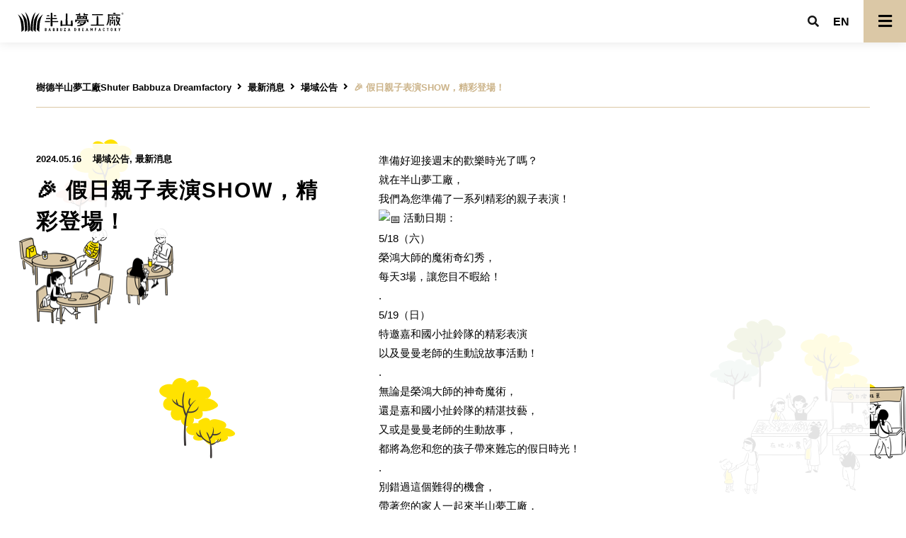

--- FILE ---
content_type: text/html; charset=UTF-8
request_url: https://www.babbuza.com/%F0%9F%8E%89-%E5%81%87%E6%97%A5%E8%A6%AA%E5%AD%90%E8%A1%A8%E6%BC%94show%EF%BC%8C%E7%B2%BE%E5%BD%A9%E7%99%BB%E5%A0%B4%EF%BC%81/
body_size: 55156
content:
<!DOCTYPE html><html lang="zh-TW" prefix="og: https://ogp.me/ns#"><head><meta charset="UTF-8"><meta name="viewport" content="width=device-width, initial-scale=1"><link rel="profile" href="https://gmpg.org/xfn/11"> <script>(function(w,d,s,l,i){w[l]=w[l]||[];w[l].push({'gtm.start':
new Date().getTime(),event:'gtm.js'});var f=d.getElementsByTagName(s)[0],
j=d.createElement(s),dl=l!='dataLayer'?'&l='+l:'';j.async=true;j.src=
'https://www.googletagmanager.com/gtm.js?id='+i+dl;f.parentNode.insertBefore(j,f);
})(window,document,'script','dataLayer','GTM-TGB3LVC');</script> <title>🎉 假日親子表演SHOW，精彩登場！ - 樹德半山夢工廠Shuter Babbuza Dreamfactory | 樹德收納學旅工場</title><meta name="description" content="南投旅遊|南投打卡景點|南投一日遊|南投親子旅遊|南投景點|南投旅遊景點|南投觀光景點|南投觀光工廠|南投觀光工廠|南投旅遊景點推薦|南投觀光景點推薦|南投觀光工廠推薦|南投觀光工廠推薦|台灣旅遊景點|台灣觀光景點|台灣觀光工廠|台灣觀光工廠|台灣旅遊景點推薦|台灣觀光景點推薦|台灣觀光工廠推薦|台灣觀光工廠推薦"/><meta name="robots" content="follow, index, max-snippet:-1, max-video-preview:-1, max-image-preview:large"/><link rel="canonical" href="https://www.babbuza.com/%f0%9f%8e%89-%e5%81%87%e6%97%a5%e8%a6%aa%e5%ad%90%e8%a1%a8%e6%bc%94show%ef%bc%8c%e7%b2%be%e5%bd%a9%e7%99%bb%e5%a0%b4%ef%bc%81/" /><meta property="og:locale" content="zh_TW" /><meta property="og:type" content="article" /><meta property="og:title" content="🎉 假日親子表演SHOW，精彩登場！ - 樹德半山夢工廠Shuter Babbuza Dreamfactory | 樹德收納學旅工場" /><meta property="og:description" content="南投旅遊|南投打卡景點|南投一日遊|南投親子旅遊|南投景點|南投旅遊景點|南投觀光景點|南投觀光工廠|南投觀光工廠|南投旅遊景點推薦|南投觀光景點推薦|南投觀光工廠推薦|南投觀光工廠推薦|台灣旅遊景點|台灣觀光景點|台灣觀光工廠|台灣觀光工廠|台灣旅遊景點推薦|台灣觀光景點推薦|台灣觀光工廠推薦|台灣觀光工廠推薦" /><meta property="og:url" content="https://www.babbuza.com/%f0%9f%8e%89-%e5%81%87%e6%97%a5%e8%a6%aa%e5%ad%90%e8%a1%a8%e6%bc%94show%ef%bc%8c%e7%b2%be%e5%bd%a9%e7%99%bb%e5%a0%b4%ef%bc%81/" /><meta property="og:site_name" content="樹德半山夢工廠Shuter Babbuza Dreamfactory | 樹德收納學旅工場" /><meta property="article:tag" content="半山夢工廠" /><meta property="article:tag" content="南投景點" /><meta property="article:tag" content="周末表演" /><meta property="article:tag" content="扯鈴" /><meta property="article:tag" content="親子活動" /><meta property="article:tag" content="說故事" /><meta property="article:tag" content="魔術" /><meta property="article:section" content="最新消息" /><meta property="og:updated_time" content="2024-11-18T17:48:31+08:00" /><meta property="og:image" content="https://www.babbuza.com/wp-content/uploads/2024/05/IG魔術扯鈴-1024x1024.png" /><meta property="og:image:secure_url" content="https://www.babbuza.com/wp-content/uploads/2024/05/IG魔術扯鈴-1024x1024.png" /><meta property="og:image:width" content="1024" /><meta property="og:image:height" content="1024" /><meta property="og:image:alt" content="南投旅遊|南投打卡景點|南投一日遊|南投親子旅遊|南投景點|南投旅遊景點|南投觀光景點|南投觀光工廠|南投觀光工廠|南投旅遊景點推薦|南投觀光景點推薦|南投觀光工廠推薦|南投觀光工廠推薦|台灣旅遊景點|台灣觀光景點|台灣觀光工廠|台灣觀光工廠|台灣旅遊景點推薦|台灣觀光景點推薦|台灣觀光工廠推薦|台灣觀光工廠推薦" /><meta property="og:image:type" content="image/png" /><meta property="article:published_time" content="2024-05-16T15:25:34+08:00" /><meta property="article:modified_time" content="2024-11-18T17:48:31+08:00" /><meta name="twitter:card" content="summary_large_image" /><meta name="twitter:title" content="🎉 假日親子表演SHOW，精彩登場！ - 樹德半山夢工廠Shuter Babbuza Dreamfactory | 樹德收納學旅工場" /><meta name="twitter:description" content="南投旅遊|南投打卡景點|南投一日遊|南投親子旅遊|南投景點|南投旅遊景點|南投觀光景點|南投觀光工廠|南投觀光工廠|南投旅遊景點推薦|南投觀光景點推薦|南投觀光工廠推薦|南投觀光工廠推薦|台灣旅遊景點|台灣觀光景點|台灣觀光工廠|台灣觀光工廠|台灣旅遊景點推薦|台灣觀光景點推薦|台灣觀光工廠推薦|台灣觀光工廠推薦" /><meta name="twitter:image" content="https://www.babbuza.com/wp-content/uploads/2024/05/IG魔術扯鈴-1024x1024.png" /><meta name="twitter:label1" content="Written by" /><meta name="twitter:data1" content="shuter114049" /><meta name="twitter:label2" content="Time to read" /><meta name="twitter:data2" content="Less than a minute" /> <script type="application/ld+json" class="rank-math-schema">{"@context":"https://schema.org","@graph":[{"@type":["Person","Organization"],"@id":"https://www.babbuza.com/#person","name":"\u632f\u4f5c\u88fd\u4f5c\u7ad9\u6a19\u6e96\u5305"},{"@type":"WebSite","@id":"https://www.babbuza.com/#website","url":"https://www.babbuza.com","name":"\u632f\u4f5c\u88fd\u4f5c\u7ad9\u6a19\u6e96\u5305","publisher":{"@id":"https://www.babbuza.com/#person"},"inLanguage":"zh-TW"},{"@type":"ImageObject","@id":"https://www.babbuza.com/wp-content/uploads/2024/05/IG\u9b54\u8853\u626f\u9234.png","url":"https://www.babbuza.com/wp-content/uploads/2024/05/IG\u9b54\u8853\u626f\u9234.png","width":"2250","height":"2250","inLanguage":"zh-TW"},{"@type":"BreadcrumbList","@id":"https://www.babbuza.com/%f0%9f%8e%89-%e5%81%87%e6%97%a5%e8%a6%aa%e5%ad%90%e8%a1%a8%e6%bc%94show%ef%bc%8c%e7%b2%be%e5%bd%a9%e7%99%bb%e5%a0%b4%ef%bc%81/#breadcrumb","itemListElement":[{"@type":"ListItem","position":"1","item":{"@id":"https://www.babbuza.com","name":"Home"}},{"@type":"ListItem","position":"2","item":{"@id":"https://www.babbuza.com/category/news/","name":"\u6700\u65b0\u6d88\u606f"}},{"@type":"ListItem","position":"3","item":{"@id":"https://www.babbuza.com/%f0%9f%8e%89-%e5%81%87%e6%97%a5%e8%a6%aa%e5%ad%90%e8%a1%a8%e6%bc%94show%ef%bc%8c%e7%b2%be%e5%bd%a9%e7%99%bb%e5%a0%b4%ef%bc%81/","name":"\ud83c\udf89 \u5047\u65e5\u89aa\u5b50\u8868\u6f14SHOW\uff0c\u7cbe\u5f69\u767b\u5834\uff01"}}]},{"@type":"Person","@id":"https://www.babbuza.com/author/shuter114049/","name":"shuter114049","url":"https://www.babbuza.com/author/shuter114049/","image":{"@type":"ImageObject","@id":"https://www.babbuza.com/wp-content/litespeed/avatar/7d64fa3fdee3c0f876e5f7269e420f49.jpg?ver=1752805261","url":"https://www.babbuza.com/wp-content/litespeed/avatar/7d64fa3fdee3c0f876e5f7269e420f49.jpg?ver=1752805261","caption":"shuter114049","inLanguage":"zh-TW"}},{"@type":"WebPage","@id":"https://www.babbuza.com/%f0%9f%8e%89-%e5%81%87%e6%97%a5%e8%a6%aa%e5%ad%90%e8%a1%a8%e6%bc%94show%ef%bc%8c%e7%b2%be%e5%bd%a9%e7%99%bb%e5%a0%b4%ef%bc%81/#webpage","url":"https://www.babbuza.com/%f0%9f%8e%89-%e5%81%87%e6%97%a5%e8%a6%aa%e5%ad%90%e8%a1%a8%e6%bc%94show%ef%bc%8c%e7%b2%be%e5%bd%a9%e7%99%bb%e5%a0%b4%ef%bc%81/","name":"\ud83c\udf89 \u5047\u65e5\u89aa\u5b50\u8868\u6f14SHOW\uff0c\u7cbe\u5f69\u767b\u5834\uff01 - \u6a39\u5fb7\u534a\u5c71\u5922\u5de5\u5ee0Shuter Babbuza Dreamfactory | \u6a39\u5fb7\u6536\u7d0d\u5b78\u65c5\u5de5\u5834","datePublished":"2024-05-16T15:25:34+08:00","dateModified":"2024-11-18T17:48:31+08:00","author":{"@id":"https://www.babbuza.com/author/shuter114049/"},"isPartOf":{"@id":"https://www.babbuza.com/#website"},"primaryImageOfPage":{"@id":"https://www.babbuza.com/wp-content/uploads/2024/05/IG\u9b54\u8853\u626f\u9234.png"},"inLanguage":"zh-TW","breadcrumb":{"@id":"https://www.babbuza.com/%f0%9f%8e%89-%e5%81%87%e6%97%a5%e8%a6%aa%e5%ad%90%e8%a1%a8%e6%bc%94show%ef%bc%8c%e7%b2%be%e5%bd%a9%e7%99%bb%e5%a0%b4%ef%bc%81/#breadcrumb"}},{"@type":"BlogPosting","headline":"\ud83c\udf89 \u5047\u65e5\u89aa\u5b50\u8868\u6f14SHOW\uff0c\u7cbe\u5f69\u767b\u5834\uff01 - \u6a39\u5fb7\u534a\u5c71\u5922\u5de5\u5ee0Shuter Babbuza Dreamfactory | \u6a39\u5fb7\u6536\u7d0d\u5b78\u65c5\u5de5\u5834","keywords":"\u5357\u6295\u65c5\u904a|\u5357\u6295\u6253\u5361\u666f\u9ede|\u5357\u6295\u4e00\u65e5\u904a|\u5357\u6295\u89aa\u5b50\u65c5\u904a|\u5357\u6295\u666f\u9ede|\u5357\u6295\u65c5\u904a\u666f\u9ede|\u5357\u6295\u89c0\u5149\u666f\u9ede|\u5357\u6295\u89c0\u5149\u5de5\u5ee0|\u5357\u6295\u89c0\u5149\u5de5\u5ee0|\u5357\u6295\u65c5\u904a\u666f\u9ede\u63a8\u85a6|\u5357\u6295\u89c0\u5149\u666f\u9ede\u63a8\u85a6|\u5357\u6295\u89c0\u5149\u5de5\u5ee0\u63a8\u85a6|\u5357\u6295\u89c0\u5149\u5de5\u5ee0\u63a8\u85a6|\u53f0\u7063\u65c5\u904a\u666f\u9ede|\u53f0\u7063\u89c0\u5149\u666f\u9ede|\u53f0\u7063\u89c0\u5149\u5de5\u5ee0|\u53f0\u7063\u89c0\u5149\u5de5\u5ee0|\u53f0\u7063\u65c5\u904a\u666f\u9ede\u63a8\u85a6|\u53f0\u7063\u89c0\u5149\u666f\u9ede\u63a8\u85a6|\u53f0\u7063\u89c0\u5149\u5de5\u5ee0\u63a8\u85a6|\u53f0\u7063\u89c0\u5149\u5de5\u5ee0\u63a8\u85a6","datePublished":"2024-05-16T15:25:34+08:00","dateModified":"2024-11-18T17:48:31+08:00","author":{"@id":"https://www.babbuza.com/author/shuter114049/"},"publisher":{"@id":"https://www.babbuza.com/#person"},"description":"\u5357\u6295\u65c5\u904a|\u5357\u6295\u6253\u5361\u666f\u9ede|\u5357\u6295\u4e00\u65e5\u904a|\u5357\u6295\u89aa\u5b50\u65c5\u904a|\u5357\u6295\u666f\u9ede|\u5357\u6295\u65c5\u904a\u666f\u9ede|\u5357\u6295\u89c0\u5149\u666f\u9ede|\u5357\u6295\u89c0\u5149\u5de5\u5ee0|\u5357\u6295\u89c0\u5149\u5de5\u5ee0|\u5357\u6295\u65c5\u904a\u666f\u9ede\u63a8\u85a6|\u5357\u6295\u89c0\u5149\u666f\u9ede\u63a8\u85a6|\u5357\u6295\u89c0\u5149\u5de5\u5ee0\u63a8\u85a6|\u5357\u6295\u89c0\u5149\u5de5\u5ee0\u63a8\u85a6|\u53f0\u7063\u65c5\u904a\u666f\u9ede|\u53f0\u7063\u89c0\u5149\u666f\u9ede|\u53f0\u7063\u89c0\u5149\u5de5\u5ee0|\u53f0\u7063\u89c0\u5149\u5de5\u5ee0|\u53f0\u7063\u65c5\u904a\u666f\u9ede\u63a8\u85a6|\u53f0\u7063\u89c0\u5149\u666f\u9ede\u63a8\u85a6|\u53f0\u7063\u89c0\u5149\u5de5\u5ee0\u63a8\u85a6|\u53f0\u7063\u89c0\u5149\u5de5\u5ee0\u63a8\u85a6","name":"\ud83c\udf89 \u5047\u65e5\u89aa\u5b50\u8868\u6f14SHOW\uff0c\u7cbe\u5f69\u767b\u5834\uff01 - \u6a39\u5fb7\u534a\u5c71\u5922\u5de5\u5ee0Shuter Babbuza Dreamfactory | \u6a39\u5fb7\u6536\u7d0d\u5b78\u65c5\u5de5\u5834","@id":"https://www.babbuza.com/%f0%9f%8e%89-%e5%81%87%e6%97%a5%e8%a6%aa%e5%ad%90%e8%a1%a8%e6%bc%94show%ef%bc%8c%e7%b2%be%e5%bd%a9%e7%99%bb%e5%a0%b4%ef%bc%81/#richSnippet","isPartOf":{"@id":"https://www.babbuza.com/%f0%9f%8e%89-%e5%81%87%e6%97%a5%e8%a6%aa%e5%ad%90%e8%a1%a8%e6%bc%94show%ef%bc%8c%e7%b2%be%e5%bd%a9%e7%99%bb%e5%a0%b4%ef%bc%81/#webpage"},"image":{"@id":"https://www.babbuza.com/wp-content/uploads/2024/05/IG\u9b54\u8853\u626f\u9234.png"},"inLanguage":"zh-TW","mainEntityOfPage":{"@id":"https://www.babbuza.com/%f0%9f%8e%89-%e5%81%87%e6%97%a5%e8%a6%aa%e5%ad%90%e8%a1%a8%e6%bc%94show%ef%bc%8c%e7%b2%be%e5%bd%a9%e7%99%bb%e5%a0%b4%ef%bc%81/#webpage"}}]}</script> <link rel='dns-prefetch' href='//ajax.googleapis.com' /><link rel='dns-prefetch' href='//s.w.org' /><link rel='dns-prefetch' href='//www.babbuza.com' /><link rel="alternate" type="application/rss+xml" title="訂閱《樹德半山夢工廠Shuter Babbuza Dreamfactory | 樹德收納學旅工場》&raquo; 資訊提供" href="https://www.babbuza.com/feed/" /> <script>window._wpemojiSettings = {"baseUrl":"https:\/\/s.w.org\/images\/core\/emoji\/14.0.0\/72x72\/","ext":".png","svgUrl":"https:\/\/s.w.org\/images\/core\/emoji\/14.0.0\/svg\/","svgExt":".svg","source":{"concatemoji":"https:\/\/www.babbuza.com\/wp-includes\/js\/wp-emoji-release.min.js?ver=ad816812c6953e849b949912522f4568"}};
/*! This file is auto-generated */
!function(e,a,t){var n,r,o,i=a.createElement("canvas"),p=i.getContext&&i.getContext("2d");function s(e,t){var a=String.fromCharCode,e=(p.clearRect(0,0,i.width,i.height),p.fillText(a.apply(this,e),0,0),i.toDataURL());return p.clearRect(0,0,i.width,i.height),p.fillText(a.apply(this,t),0,0),e===i.toDataURL()}function c(e){var t=a.createElement("script");t.src=e,t.defer=t.type="text/javascript",a.getElementsByTagName("head")[0].appendChild(t)}for(o=Array("flag","emoji"),t.supports={everything:!0,everythingExceptFlag:!0},r=0;r<o.length;r++)t.supports[o[r]]=function(e){if(!p||!p.fillText)return!1;switch(p.textBaseline="top",p.font="600 32px Arial",e){case"flag":return s([127987,65039,8205,9895,65039],[127987,65039,8203,9895,65039])?!1:!s([55356,56826,55356,56819],[55356,56826,8203,55356,56819])&&!s([55356,57332,56128,56423,56128,56418,56128,56421,56128,56430,56128,56423,56128,56447],[55356,57332,8203,56128,56423,8203,56128,56418,8203,56128,56421,8203,56128,56430,8203,56128,56423,8203,56128,56447]);case"emoji":return!s([129777,127995,8205,129778,127999],[129777,127995,8203,129778,127999])}return!1}(o[r]),t.supports.everything=t.supports.everything&&t.supports[o[r]],"flag"!==o[r]&&(t.supports.everythingExceptFlag=t.supports.everythingExceptFlag&&t.supports[o[r]]);t.supports.everythingExceptFlag=t.supports.everythingExceptFlag&&!t.supports.flag,t.DOMReady=!1,t.readyCallback=function(){t.DOMReady=!0},t.supports.everything||(n=function(){t.readyCallback()},a.addEventListener?(a.addEventListener("DOMContentLoaded",n,!1),e.addEventListener("load",n,!1)):(e.attachEvent("onload",n),a.attachEvent("onreadystatechange",function(){"complete"===a.readyState&&t.readyCallback()})),(e=t.source||{}).concatemoji?c(e.concatemoji):e.wpemoji&&e.twemoji&&(c(e.twemoji),c(e.wpemoji)))}(window,document,window._wpemojiSettings);</script> <style>img.wp-smiley,
img.emoji {
	display: inline !important;
	border: none !important;
	box-shadow: none !important;
	height: 1em !important;
	width: 1em !important;
	margin: 0 0.07em !important;
	vertical-align: -0.1em !important;
	background: none !important;
	padding: 0 !important;
}</style><link data-optimized="1" rel='stylesheet' id='pt-cv-public-style-css'  href='https://www.babbuza.com/wp-content/litespeed/css/af17b698b3a04e2972c05e359e861d5a.css?ver=85e77' media='all' /><link data-optimized="1" rel='stylesheet' id='pt-cv-public-pro-style-css'  href='https://www.babbuza.com/wp-content/litespeed/css/6fe1d08304d8442bc46967abf1fd0428.css?ver=d2561' media='all' /><link data-optimized="1" rel='stylesheet' id='jet-menu-astra-css'  href='https://www.babbuza.com/wp-content/litespeed/css/ff17e624ba787c3e8dae6419a4716e74.css?ver=eeedd' media='all' /><link data-optimized="1" rel='stylesheet' id='astra-theme-css-css'  href='https://www.babbuza.com/wp-content/litespeed/css/ada74d84041fd6aeaa983992fcab3ae9.css?ver=50497' media='all' /><style id='astra-theme-css-inline-css'>.ast-no-sidebar .entry-content .alignfull {margin-left: calc( -50vw + 50%);margin-right: calc( -50vw + 50%);max-width: 100vw;width: 100vw;}.ast-no-sidebar .entry-content .alignwide {margin-left: calc(-41vw + 50%);margin-right: calc(-41vw + 50%);max-width: unset;width: unset;}.ast-no-sidebar .entry-content .alignfull .alignfull,.ast-no-sidebar .entry-content .alignfull .alignwide,.ast-no-sidebar .entry-content .alignwide .alignfull,.ast-no-sidebar .entry-content .alignwide .alignwide,.ast-no-sidebar .entry-content .wp-block-column .alignfull,.ast-no-sidebar .entry-content .wp-block-column .alignwide{width: 100%;margin-left: auto;margin-right: auto;}.wp-block-gallery,.blocks-gallery-grid {margin: 0;}.wp-block-separator {max-width: 100px;}.wp-block-separator.is-style-wide,.wp-block-separator.is-style-dots {max-width: none;}.entry-content .has-2-columns .wp-block-column:first-child {padding-right: 10px;}.entry-content .has-2-columns .wp-block-column:last-child {padding-left: 10px;}@media (max-width: 782px) {.entry-content .wp-block-columns .wp-block-column {flex-basis: 100%;}.entry-content .has-2-columns .wp-block-column:first-child {padding-right: 0;}.entry-content .has-2-columns .wp-block-column:last-child {padding-left: 0;}}body .entry-content .wp-block-latest-posts {margin-left: 0;}body .entry-content .wp-block-latest-posts li {list-style: none;}.ast-no-sidebar .ast-container .entry-content .wp-block-latest-posts {margin-left: 0;}.ast-header-break-point .entry-content .alignwide {margin-left: auto;margin-right: auto;}.entry-content .blocks-gallery-item img {margin-bottom: auto;}.wp-block-pullquote {border-top: 4px solid #555d66;border-bottom: 4px solid #555d66;color: #40464d;}html{font-size:93.75%;}a,.page-title{color:var(--ast-global-color-0);}a:hover,a:focus{color:var(--ast-global-color-1);}body,button,input,select,textarea,.ast-button,.ast-custom-button{font-family:-apple-system,BlinkMacSystemFont,Segoe UI,Roboto,Oxygen-Sans,Ubuntu,Cantarell,Helvetica Neue,sans-serif;font-weight:inherit;font-size:15px;font-size:1rem;}blockquote{color:#010000;}.site-title{font-size:35px;font-size:2.3333333333333rem;display:block;}.ast-archive-description .ast-archive-title{font-size:40px;font-size:2.6666666666667rem;}.site-header .site-description{font-size:15px;font-size:1rem;display:none;}.entry-title{font-size:30px;font-size:2rem;}h1,.entry-content h1{font-size:40px;font-size:2.6666666666667rem;}h2,.entry-content h2{font-size:30px;font-size:2rem;}h3,.entry-content h3{font-size:25px;font-size:1.6666666666667rem;}h4,.entry-content h4{font-size:20px;font-size:1.3333333333333rem;}h5,.entry-content h5{font-size:18px;font-size:1.2rem;}h6,.entry-content h6{font-size:15px;font-size:1rem;}.ast-single-post .entry-title,.page-title{font-size:30px;font-size:2rem;}::selection{background-color:var(--ast-global-color-0);color:#ffffff;}body,h1,.entry-title a,.entry-content h1,h2,.entry-content h2,h3,.entry-content h3,h4,.entry-content h4,h5,.entry-content h5,h6,.entry-content h6{color:#4c4b4b;}.tagcloud a:hover,.tagcloud a:focus,.tagcloud a.current-item{color:#ffffff;border-color:var(--ast-global-color-0);background-color:var(--ast-global-color-0);}input:focus,input[type="text"]:focus,input[type="email"]:focus,input[type="url"]:focus,input[type="password"]:focus,input[type="reset"]:focus,input[type="search"]:focus,textarea:focus{border-color:var(--ast-global-color-0);}input[type="radio"]:checked,input[type=reset],input[type="checkbox"]:checked,input[type="checkbox"]:hover:checked,input[type="checkbox"]:focus:checked,input[type=range]::-webkit-slider-thumb{border-color:var(--ast-global-color-0);background-color:var(--ast-global-color-0);box-shadow:none;}.site-footer a:hover + .post-count,.site-footer a:focus + .post-count{background:var(--ast-global-color-0);border-color:var(--ast-global-color-0);}.single .nav-links .nav-previous,.single .nav-links .nav-next{color:var(--ast-global-color-0);}.entry-meta,.entry-meta *{line-height:1.45;color:var(--ast-global-color-0);}.entry-meta a:hover,.entry-meta a:hover *,.entry-meta a:focus,.entry-meta a:focus *,.page-links > .page-link,.page-links .page-link:hover,.post-navigation a:hover{color:var(--ast-global-color-1);}#cat option,.secondary .calendar_wrap thead a,.secondary .calendar_wrap thead a:visited{color:var(--ast-global-color-0);}.secondary .calendar_wrap #today,.ast-progress-val span{background:var(--ast-global-color-0);}.secondary a:hover + .post-count,.secondary a:focus + .post-count{background:var(--ast-global-color-0);border-color:var(--ast-global-color-0);}.calendar_wrap #today > a{color:#ffffff;}.page-links .page-link,.single .post-navigation a{color:var(--ast-global-color-0);}.widget-title{font-size:21px;font-size:1.4rem;color:#4c4b4b;}.single .ast-author-details .author-title{color:var(--ast-global-color-1);}.main-header-menu .menu-link,.ast-header-custom-item a{color:#4c4b4b;}.main-header-menu .menu-item:hover > .menu-link,.main-header-menu .menu-item:hover > .ast-menu-toggle,.main-header-menu .ast-masthead-custom-menu-items a:hover,.main-header-menu .menu-item.focus > .menu-link,.main-header-menu .menu-item.focus > .ast-menu-toggle,.main-header-menu .current-menu-item > .menu-link,.main-header-menu .current-menu-ancestor > .menu-link,.main-header-menu .current-menu-item > .ast-menu-toggle,.main-header-menu .current-menu-ancestor > .ast-menu-toggle{color:var(--ast-global-color-0);}.header-main-layout-3 .ast-main-header-bar-alignment{margin-right:auto;}.header-main-layout-2 .site-header-section-left .ast-site-identity{text-align:left;}.ast-logo-title-inline .site-logo-img{padding-right:1em;}.site-logo-img img{ transition:all 0.2s linear;}.ast-header-break-point .ast-mobile-menu-buttons-minimal.menu-toggle{background:transparent;color:var(--ast-global-color-0);}.ast-header-break-point .ast-mobile-menu-buttons-outline.menu-toggle{background:transparent;border:1px solid var(--ast-global-color-0);color:var(--ast-global-color-0);}.ast-header-break-point .ast-mobile-menu-buttons-fill.menu-toggle{background:var(--ast-global-color-0);}.ast-page-builder-template .hentry {margin: 0;}.ast-page-builder-template .site-content > .ast-container {max-width: 100%;padding: 0;}.ast-page-builder-template .site-content #primary {padding: 0;margin: 0;}.ast-page-builder-template .no-results {text-align: center;margin: 4em auto;}.ast-page-builder-template .ast-pagination {padding: 2em;}.ast-page-builder-template .entry-header.ast-no-title.ast-no-thumbnail {margin-top: 0;}.ast-page-builder-template .entry-header.ast-header-without-markup {margin-top: 0;margin-bottom: 0;}.ast-page-builder-template .entry-header.ast-no-title.ast-no-meta {margin-bottom: 0;}.ast-page-builder-template.single .post-navigation {padding-bottom: 2em;}.ast-page-builder-template.single-post .site-content > .ast-container {max-width: 100%;}.ast-page-builder-template .entry-header {margin-top: 4em;margin-left: auto;margin-right: auto;padding-left: 20px;padding-right: 20px;}.ast-page-builder-template .ast-archive-description {margin-top: 4em;margin-left: auto;margin-right: auto;padding-left: 20px;padding-right: 20px;}.single.ast-page-builder-template .entry-header {padding-left: 20px;padding-right: 20px;}.ast-page-builder-template.ast-no-sidebar .entry-content .alignwide {margin-left: 0;margin-right: 0;}.footer-adv .footer-adv-overlay{border-top-style:solid;border-top-color:#7a7a7a;}.wp-block-buttons.aligncenter{justify-content:center;}@media (max-width:782px){.entry-content .wp-block-columns .wp-block-column{margin-left:0px;}}@media (max-width:921px){.ast-separate-container .ast-article-post,.ast-separate-container .ast-article-single{padding:1.5em 2.14em;}.ast-separate-container #primary,.ast-separate-container #secondary{padding:1.5em 0;}#primary,#secondary{padding:1.5em 0;margin:0;}.ast-left-sidebar #content > .ast-container{display:flex;flex-direction:column-reverse;width:100%;}.ast-author-box img.avatar{margin:20px 0 0 0;}}@media (min-width:922px){.ast-separate-container.ast-right-sidebar #primary,.ast-separate-container.ast-left-sidebar #primary{border:0;}.search-no-results.ast-separate-container #primary{margin-bottom:4em;}}.wp-block-button .wp-block-button__link{color:#ffffff;}.wp-block-button .wp-block-button__link:hover,.wp-block-button .wp-block-button__link:focus{color:#ffffff;background-color:var(--ast-global-color-1);border-color:var(--ast-global-color-1);}.wp-block-button .wp-block-button__link{border-top-width:0;border-right-width:0;border-left-width:0;border-bottom-width:0;border-color:var(--ast-global-color-0);background-color:var(--ast-global-color-0);color:#ffffff;font-family:inherit;font-weight:inherit;line-height:1;border-radius:2px;padding-top:10px;padding-right:40px;padding-bottom:10px;padding-left:40px;}.menu-toggle,button,.ast-button,.ast-custom-button,.button,input#submit,input[type="button"],input[type="submit"],input[type="reset"]{border-style:solid;border-top-width:0;border-right-width:0;border-left-width:0;border-bottom-width:0;color:#ffffff;border-color:var(--ast-global-color-0);background-color:var(--ast-global-color-0);border-radius:2px;padding-top:10px;padding-right:40px;padding-bottom:10px;padding-left:40px;font-family:inherit;font-weight:inherit;line-height:1;}button:focus,.menu-toggle:hover,button:hover,.ast-button:hover,.ast-custom-button:hover .button:hover,.ast-custom-button:hover ,input[type=reset]:hover,input[type=reset]:focus,input#submit:hover,input#submit:focus,input[type="button"]:hover,input[type="button"]:focus,input[type="submit"]:hover,input[type="submit"]:focus{color:#ffffff;background-color:var(--ast-global-color-1);border-color:var(--ast-global-color-1);}@media (min-width:544px){.ast-container{max-width:100%;}}@media (max-width:544px){.ast-separate-container .ast-article-post,.ast-separate-container .ast-article-single,.ast-separate-container .comments-title,.ast-separate-container .ast-archive-description{padding:1.5em 1em;}.ast-separate-container #content .ast-container{padding-left:0.54em;padding-right:0.54em;}.ast-separate-container .ast-comment-list li.depth-1{padding:1.5em 1em;margin-bottom:1.5em;}.ast-separate-container .ast-comment-list .bypostauthor{padding:.5em;}.ast-search-menu-icon.ast-dropdown-active .search-field{width:170px;}.site-branding img,.site-header .site-logo-img .custom-logo-link img{max-width:100%;}}@media (max-width:921px){.ast-mobile-header-stack .main-header-bar .ast-search-menu-icon{display:inline-block;}.ast-header-break-point.ast-header-custom-item-outside .ast-mobile-header-stack .main-header-bar .ast-search-icon{margin:0;}.ast-comment-avatar-wrap img{max-width:2.5em;}.ast-separate-container .ast-comment-list li.depth-1{padding:1.5em 2.14em;}.ast-separate-container .comment-respond{padding:2em 2.14em;}.ast-comment-meta{padding:0 1.8888em 1.3333em;}}.ast-no-sidebar.ast-separate-container .entry-content .alignfull {margin-left: -6.67em;margin-right: -6.67em;width: auto;}@media (max-width: 1200px) {.ast-no-sidebar.ast-separate-container .entry-content .alignfull {margin-left: -2.4em;margin-right: -2.4em;}}@media (max-width: 768px) {.ast-no-sidebar.ast-separate-container .entry-content .alignfull {margin-left: -2.14em;margin-right: -2.14em;}}@media (max-width: 544px) {.ast-no-sidebar.ast-separate-container .entry-content .alignfull {margin-left: -1em;margin-right: -1em;}}.ast-no-sidebar.ast-separate-container .entry-content .alignwide {margin-left: -20px;margin-right: -20px;}.ast-no-sidebar.ast-separate-container .entry-content .wp-block-column .alignfull,.ast-no-sidebar.ast-separate-container .entry-content .wp-block-column .alignwide {margin-left: auto;margin-right: auto;width: 100%;}@media (max-width:921px){.site-title{display:block;}.ast-archive-description .ast-archive-title{font-size:40px;}.site-header .site-description{display:none;}.entry-title{font-size:30px;}h1,.entry-content h1{font-size:30px;}h2,.entry-content h2{font-size:25px;}h3,.entry-content h3{font-size:20px;}.ast-single-post .entry-title,.page-title{font-size:30px;}}@media (max-width:544px){.site-title{display:block;}.ast-archive-description .ast-archive-title{font-size:40px;}.site-header .site-description{display:none;}.entry-title{font-size:30px;}h1,.entry-content h1{font-size:30px;}h2,.entry-content h2{font-size:25px;}h3,.entry-content h3{font-size:20px;}.ast-single-post .entry-title,.page-title{font-size:30px;}}@media (max-width:921px){html{font-size:85.5%;}}@media (max-width:544px){html{font-size:85.5%;}}@media (min-width:922px){.ast-container{max-width:1240px;}}@font-face {font-family: "Astra";src: url(https://www.babbuza.com/wp-content/themes/astra/assets/fonts/astra.woff) format("woff"),url(https://www.babbuza.com/wp-content/themes/astra/assets/fonts/astra.ttf) format("truetype"),url(https://www.babbuza.com/wp-content/themes/astra/assets/fonts/astra.svg#astra) format("svg");font-weight: normal;font-style: normal;font-display: fallback;}@media (max-width:921px) {.main-header-bar .main-header-bar-navigation{display:none;}}.ast-desktop .main-header-menu.submenu-with-border .sub-menu,.ast-desktop .main-header-menu.submenu-with-border .astra-full-megamenu-wrapper{border-color:var(--ast-global-color-0);}.ast-desktop .main-header-menu.submenu-with-border .sub-menu{border-top-width:2px;border-right-width:0px;border-left-width:0px;border-bottom-width:0px;border-style:solid;}.ast-desktop .main-header-menu.submenu-with-border .sub-menu .sub-menu{top:-2px;}.ast-desktop .main-header-menu.submenu-with-border .sub-menu .menu-link,.ast-desktop .main-header-menu.submenu-with-border .children .menu-link{border-bottom-width:0px;border-style:solid;border-color:#eaeaea;}@media (min-width:922px){.main-header-menu .sub-menu .menu-item.ast-left-align-sub-menu:hover > .sub-menu,.main-header-menu .sub-menu .menu-item.ast-left-align-sub-menu.focus > .sub-menu{margin-left:-0px;}}.ast-small-footer{border-top-style:solid;border-top-width:1px;border-top-color:#7a7a7a;}.ast-small-footer-wrap{text-align:center;}.ast-header-break-point.ast-header-custom-item-inside .main-header-bar .main-header-bar-navigation .ast-search-icon {display: none;}.ast-header-break-point.ast-header-custom-item-inside .main-header-bar .ast-search-menu-icon .search-form {padding: 0;display: block;overflow: hidden;}.ast-header-break-point .ast-header-custom-item .widget:last-child {margin-bottom: 1em;}.ast-header-custom-item .widget {margin: 0.5em;display: inline-block;vertical-align: middle;}.ast-header-custom-item .widget p {margin-bottom: 0;}.ast-header-custom-item .widget li {width: auto;}.ast-header-custom-item-inside .button-custom-menu-item .menu-link {display: none;}.ast-header-custom-item-inside.ast-header-break-point .button-custom-menu-item .ast-custom-button-link {display: none;}.ast-header-custom-item-inside.ast-header-break-point .button-custom-menu-item .menu-link {display: block;}.ast-header-break-point.ast-header-custom-item-outside .main-header-bar .ast-search-icon {margin-right: 1em;}.ast-header-break-point.ast-header-custom-item-inside .main-header-bar .ast-search-menu-icon .search-field,.ast-header-break-point.ast-header-custom-item-inside .main-header-bar .ast-search-menu-icon.ast-inline-search .search-field {width: 100%;padding-right: 5.5em;}.ast-header-break-point.ast-header-custom-item-inside .main-header-bar .ast-search-menu-icon .search-submit {display: block;position: absolute;height: 100%;top: 0;right: 0;padding: 0 1em;border-radius: 0;}.ast-header-break-point .ast-header-custom-item .ast-masthead-custom-menu-items {padding-left: 20px;padding-right: 20px;margin-bottom: 1em;margin-top: 1em;}.ast-header-custom-item-inside.ast-header-break-point .button-custom-menu-item {padding-left: 0;padding-right: 0;margin-top: 0;margin-bottom: 0;}.astra-icon-down_arrow::after {content: "\e900";font-family: Astra;}.astra-icon-close::after {content: "\e5cd";font-family: Astra;}.astra-icon-drag_handle::after {content: "\e25d";font-family: Astra;}.astra-icon-format_align_justify::after {content: "\e235";font-family: Astra;}.astra-icon-menu::after {content: "\e5d2";font-family: Astra;}.astra-icon-reorder::after {content: "\e8fe";font-family: Astra;}.astra-icon-search::after {content: "\e8b6";font-family: Astra;}.astra-icon-zoom_in::after {content: "\e56b";font-family: Astra;}.astra-icon-check-circle::after {content: "\e901";font-family: Astra;}.astra-icon-shopping-cart::after {content: "\f07a";font-family: Astra;}.astra-icon-shopping-bag::after {content: "\f290";font-family: Astra;}.astra-icon-shopping-basket::after {content: "\f291";font-family: Astra;}.astra-icon-circle-o::after {content: "\e903";font-family: Astra;}.astra-icon-certificate::after {content: "\e902";font-family: Astra;}blockquote {padding: 1.2em;}:root .has-ast-global-color-0-color{color:var(--ast-global-color-0);}:root .has-ast-global-color-0-background-color{background-color:var(--ast-global-color-0);}:root .wp-block-button .has-ast-global-color-0-color{color:var(--ast-global-color-0);}:root .wp-block-button .has-ast-global-color-0-background-color{background-color:var(--ast-global-color-0);}:root .has-ast-global-color-1-color{color:var(--ast-global-color-1);}:root .has-ast-global-color-1-background-color{background-color:var(--ast-global-color-1);}:root .wp-block-button .has-ast-global-color-1-color{color:var(--ast-global-color-1);}:root .wp-block-button .has-ast-global-color-1-background-color{background-color:var(--ast-global-color-1);}:root .has-ast-global-color-2-color{color:var(--ast-global-color-2);}:root .has-ast-global-color-2-background-color{background-color:var(--ast-global-color-2);}:root .wp-block-button .has-ast-global-color-2-color{color:var(--ast-global-color-2);}:root .wp-block-button .has-ast-global-color-2-background-color{background-color:var(--ast-global-color-2);}:root .has-ast-global-color-3-color{color:var(--ast-global-color-3);}:root .has-ast-global-color-3-background-color{background-color:var(--ast-global-color-3);}:root .wp-block-button .has-ast-global-color-3-color{color:var(--ast-global-color-3);}:root .wp-block-button .has-ast-global-color-3-background-color{background-color:var(--ast-global-color-3);}:root .has-ast-global-color-4-color{color:var(--ast-global-color-4);}:root .has-ast-global-color-4-background-color{background-color:var(--ast-global-color-4);}:root .wp-block-button .has-ast-global-color-4-color{color:var(--ast-global-color-4);}:root .wp-block-button .has-ast-global-color-4-background-color{background-color:var(--ast-global-color-4);}:root .has-ast-global-color-5-color{color:var(--ast-global-color-5);}:root .has-ast-global-color-5-background-color{background-color:var(--ast-global-color-5);}:root .wp-block-button .has-ast-global-color-5-color{color:var(--ast-global-color-5);}:root .wp-block-button .has-ast-global-color-5-background-color{background-color:var(--ast-global-color-5);}:root .has-ast-global-color-6-color{color:var(--ast-global-color-6);}:root .has-ast-global-color-6-background-color{background-color:var(--ast-global-color-6);}:root .wp-block-button .has-ast-global-color-6-color{color:var(--ast-global-color-6);}:root .wp-block-button .has-ast-global-color-6-background-color{background-color:var(--ast-global-color-6);}:root .has-ast-global-color-7-color{color:var(--ast-global-color-7);}:root .has-ast-global-color-7-background-color{background-color:var(--ast-global-color-7);}:root .wp-block-button .has-ast-global-color-7-color{color:var(--ast-global-color-7);}:root .wp-block-button .has-ast-global-color-7-background-color{background-color:var(--ast-global-color-7);}:root .has-ast-global-color-8-color{color:var(--ast-global-color-8);}:root .has-ast-global-color-8-background-color{background-color:var(--ast-global-color-8);}:root .wp-block-button .has-ast-global-color-8-color{color:var(--ast-global-color-8);}:root .wp-block-button .has-ast-global-color-8-background-color{background-color:var(--ast-global-color-8);}:root{--ast-global-color-0:#0170B9;--ast-global-color-1:#3a3a3a;--ast-global-color-2:#3a3a3a;--ast-global-color-3:#4B4F58;--ast-global-color-4:#F5F5F5;--ast-global-color-5:#FFFFFF;--ast-global-color-6:#F2F5F7;--ast-global-color-7:#424242;--ast-global-color-8:#000000;}.ast-breadcrumbs .trail-browse,.ast-breadcrumbs .trail-items,.ast-breadcrumbs .trail-items li{display:inline-block;margin:0;padding:0;border:none;background:inherit;text-indent:0;}.ast-breadcrumbs .trail-browse{font-size:inherit;font-style:inherit;font-weight:inherit;color:inherit;}.ast-breadcrumbs .trail-items{list-style:none;}.trail-items li::after{padding:0 0.3em;content:"\00bb";}.trail-items li:last-of-type::after{display:none;}h1,.entry-content h1,h2,.entry-content h2,h3,.entry-content h3,h4,.entry-content h4,h5,.entry-content h5,h6,.entry-content h6{color:var(--ast-global-color-2);}.elementor-widget-heading .elementor-heading-title{margin:0;}.elementor-post.elementor-grid-item.hentry{margin-bottom:0;}.woocommerce div.product .elementor-element.elementor-products-grid .related.products ul.products li.product,.elementor-element .elementor-wc-products .woocommerce[class*='columns-'] ul.products li.product{width:auto;margin:0;float:none;}.ast-left-sidebar .elementor-section.elementor-section-stretched,.ast-right-sidebar .elementor-section.elementor-section-stretched{max-width:100%;left:0 !important;}.elementor-template-full-width .ast-container{display:block;}@media (max-width:544px){.elementor-element .elementor-wc-products .woocommerce[class*="columns-"] ul.products li.product{width:auto;margin:0;}.elementor-element .woocommerce .woocommerce-result-count{float:none;}}.ast-header-break-point .main-header-bar{border-bottom-width:1px;}@media (min-width:922px){.main-header-bar{border-bottom-width:1px;}}.main-header-menu .menu-item,#astra-footer-menu .menu-item,.main-header-bar .ast-masthead-custom-menu-items{-js-display:flex;display:flex;-webkit-box-pack:center;-webkit-justify-content:center;-moz-box-pack:center;-ms-flex-pack:center;justify-content:center;-webkit-box-orient:vertical;-webkit-box-direction:normal;-webkit-flex-direction:column;-moz-box-orient:vertical;-moz-box-direction:normal;-ms-flex-direction:column;flex-direction:column;}.main-header-menu > .menu-item > .menu-link,#astra-footer-menu > .menu-item > .menu-link{height:100%;-webkit-box-align:center;-webkit-align-items:center;-moz-box-align:center;-ms-flex-align:center;align-items:center;-js-display:flex;display:flex;}.ast-primary-menu-disabled .main-header-bar .ast-masthead-custom-menu-items{flex:unset;}.main-header-menu .sub-menu .menu-item.menu-item-has-children > .menu-link:after{position:absolute;right:1em;top:50%;transform:translate(0,-50%) rotate(270deg);}.ast-header-break-point .main-header-bar .main-header-bar-navigation .page_item_has_children > .ast-menu-toggle::before,.ast-header-break-point .main-header-bar .main-header-bar-navigation .menu-item-has-children > .ast-menu-toggle::before,.ast-mobile-popup-drawer .main-header-bar-navigation .menu-item-has-children>.ast-menu-toggle::before,.ast-header-break-point .ast-mobile-header-wrap .main-header-bar-navigation .menu-item-has-children > .ast-menu-toggle::before{font-weight:bold;content:"\e900";font-family:Astra;text-decoration:inherit;display:inline-block;}.ast-header-break-point .main-navigation ul.sub-menu .menu-item .menu-link:before{content:"\e900";font-family:Astra;font-size:.65em;text-decoration:inherit;display:inline-block;transform:translate(0,-2px) rotateZ(270deg);margin-right:5px;}.widget_search .search-form:after{font-family:Astra;font-size:1.2em;font-weight:normal;content:"\e8b6";position:absolute;top:50%;right:15px;transform:translate(0,-50%);}.astra-search-icon::before{content:"\e8b6";font-family:Astra;font-style:normal;font-weight:normal;text-decoration:inherit;text-align:center;-webkit-font-smoothing:antialiased;-moz-osx-font-smoothing:grayscale;z-index:3;}.main-header-bar .main-header-bar-navigation .page_item_has_children > a:after,.main-header-bar .main-header-bar-navigation .menu-item-has-children > a:after,.site-header-focus-item .main-header-bar-navigation .menu-item-has-children > .menu-link:after{content:"\e900";display:inline-block;font-family:Astra;font-size:.6rem;font-weight:bold;text-rendering:auto;-webkit-font-smoothing:antialiased;-moz-osx-font-smoothing:grayscale;margin-left:10px;line-height:normal;}.ast-mobile-popup-drawer .main-header-bar-navigation .ast-submenu-expanded>.ast-menu-toggle::before{transform:rotateX(180deg);}.ast-header-break-point .main-header-bar-navigation .menu-item-has-children > .menu-link:after{display:none;}.ast-separate-container .blog-layout-1,.ast-separate-container .blog-layout-2,.ast-separate-container .blog-layout-3{background-color:transparent;background-image:none;}.ast-separate-container .ast-article-post{background-color:var(--ast-global-color-5);;background-image:none;;}@media (max-width:921px){.ast-separate-container .ast-article-post{background-color:var(--ast-global-color-5);;background-image:none;;}}@media (max-width:544px){.ast-separate-container .ast-article-post{background-color:var(--ast-global-color-5);;background-image:none;;}}.ast-separate-container .ast-article-single:not(.ast-related-post),.ast-separate-container .comments-area .comment-respond,.ast-separate-container .comments-area .ast-comment-list li,.ast-separate-container .ast-woocommerce-container,.ast-separate-container .error-404,.ast-separate-container .no-results,.single.ast-separate-container .ast-author-meta,.ast-separate-container .related-posts-title-wrapper,.ast-separate-container.ast-two-container #secondary .widget,.ast-separate-container .comments-count-wrapper,.ast-box-layout.ast-plain-container .site-content,.ast-padded-layout.ast-plain-container .site-content,.ast-separate-container .comments-area .comments-title{background-color:var(--ast-global-color-5);;background-image:none;;}@media (max-width:921px){.ast-separate-container .ast-article-single:not(.ast-related-post),.ast-separate-container .comments-area .comment-respond,.ast-separate-container .comments-area .ast-comment-list li,.ast-separate-container .ast-woocommerce-container,.ast-separate-container .error-404,.ast-separate-container .no-results,.single.ast-separate-container .ast-author-meta,.ast-separate-container .related-posts-title-wrapper,.ast-separate-container.ast-two-container #secondary .widget,.ast-separate-container .comments-count-wrapper,.ast-box-layout.ast-plain-container .site-content,.ast-padded-layout.ast-plain-container .site-content,.ast-separate-container .comments-area .comments-title{background-color:var(--ast-global-color-5);;background-image:none;;}}@media (max-width:544px){.ast-separate-container .ast-article-single:not(.ast-related-post),.ast-separate-container .comments-area .comment-respond,.ast-separate-container .comments-area .ast-comment-list li,.ast-separate-container .ast-woocommerce-container,.ast-separate-container .error-404,.ast-separate-container .no-results,.single.ast-separate-container .ast-author-meta,.ast-separate-container .related-posts-title-wrapper,.ast-separate-container.ast-two-container #secondary .widget,.ast-separate-container .comments-count-wrapper,.ast-box-layout.ast-plain-container .site-content,.ast-padded-layout.ast-plain-container .site-content,.ast-separate-container .comments-area .comments-title{background-color:var(--ast-global-color-5);;background-image:none;;}}:root{--e-global-color-astglobalcolor0:#0170B9;--e-global-color-astglobalcolor1:#3a3a3a;--e-global-color-astglobalcolor2:#3a3a3a;--e-global-color-astglobalcolor3:#4B4F58;--e-global-color-astglobalcolor4:#F5F5F5;--e-global-color-astglobalcolor5:#FFFFFF;--e-global-color-astglobalcolor6:#F2F5F7;--e-global-color-astglobalcolor7:#424242;--e-global-color-astglobalcolor8:#000000;}</style><link data-optimized="1" rel='stylesheet' id='wc-blocks-vendors-style-css'  href='https://www.babbuza.com/wp-content/litespeed/css/64f328aedb91a32060d6d0b6863749b1.css?ver=95a24' media='all' /><link data-optimized="1" rel='stylesheet' id='wc-blocks-style-css'  href='https://www.babbuza.com/wp-content/litespeed/css/cdb49dfd1651c54e11be4ca5696eb7ef.css?ver=7b925' media='all' /><link data-optimized="1" rel='stylesheet' id='woocommerce-layout-css'  href='https://www.babbuza.com/wp-content/litespeed/css/4f989500106fa75f41bfba847cfafc86.css?ver=cd410' media='all' /><link data-optimized="1" rel='stylesheet' id='woocommerce-smallscreen-css'  href='https://www.babbuza.com/wp-content/litespeed/css/40c1192517882feb164e77ac5eae6d55.css?ver=61de9' media='only screen and (max-width: 921px)' /><link data-optimized="1" rel='stylesheet' id='woocommerce-general-css'  href='https://www.babbuza.com/wp-content/litespeed/css/868c057aa39cc2b9023cc2739552b613.css?ver=df253' media='all' /><style id='woocommerce-general-inline-css'>#customer_details h3:not(.elementor-widget-woocommerce-checkout-page h3){font-size:1.2rem;padding:20px 0 14px;margin:0 0 20px;border-bottom:1px solid #ebebeb;}form #order_review_heading:not(.elementor-widget-woocommerce-checkout-page #order_review_heading){border-width:2px 2px 0 2px;border-style:solid;font-size:1.2rem;margin:0;padding:1.5em 1.5em 1em;border-color:#ebebeb;}form #order_review:not(.elementor-widget-woocommerce-checkout-page #order_review){padding:0 2em;border-width:0 2px 2px;border-style:solid;border-color:#ebebeb;}ul#shipping_method li:not(.elementor-widget-woocommerce-cart #shipping_method li){margin:0;padding:0.25em 0 0.25em 22px;text-indent:-22px;list-style:none outside;}.woocommerce span.onsale, .wc-block-grid__product .wc-block-grid__product-onsale{background-color:var(--ast-global-color-0);color:#ffffff;}.woocommerce a.button, .woocommerce button.button, .woocommerce .woocommerce-message a.button, .woocommerce #respond input#submit.alt, .woocommerce a.button.alt, .woocommerce button.button.alt, .woocommerce input.button.alt, .woocommerce input.button,.woocommerce input.button:disabled, .woocommerce input.button:disabled[disabled], .woocommerce input.button:disabled:hover, .woocommerce input.button:disabled[disabled]:hover, .woocommerce #respond input#submit, .woocommerce button.button.alt.disabled, .wc-block-grid__products .wc-block-grid__product .wp-block-button__link, .wc-block-grid__product-onsale{color:#ffffff;border-color:var(--ast-global-color-0);background-color:var(--ast-global-color-0);}.woocommerce a.button:hover, .woocommerce button.button:hover, .woocommerce .woocommerce-message a.button:hover,.woocommerce #respond input#submit:hover,.woocommerce #respond input#submit.alt:hover, .woocommerce a.button.alt:hover, .woocommerce button.button.alt:hover, .woocommerce input.button.alt:hover, .woocommerce input.button:hover, .woocommerce button.button.alt.disabled:hover, .wc-block-grid__products .wc-block-grid__product .wp-block-button__link:hover{color:#ffffff;border-color:var(--ast-global-color-1);background-color:var(--ast-global-color-1);}.woocommerce-message, .woocommerce-info{border-top-color:var(--ast-global-color-0);}.woocommerce-message::before,.woocommerce-info::before{color:var(--ast-global-color-0);}.woocommerce ul.products li.product .price, .woocommerce div.product p.price, .woocommerce div.product span.price, .widget_layered_nav_filters ul li.chosen a, .woocommerce-page ul.products li.product .ast-woo-product-category, .wc-layered-nav-rating a{color:#4c4b4b;}.woocommerce nav.woocommerce-pagination ul,.woocommerce nav.woocommerce-pagination ul li{border-color:var(--ast-global-color-0);}.woocommerce nav.woocommerce-pagination ul li a:focus, .woocommerce nav.woocommerce-pagination ul li a:hover, .woocommerce nav.woocommerce-pagination ul li span.current{background:var(--ast-global-color-0);color:#ffffff;}.woocommerce-MyAccount-navigation-link.is-active a{color:var(--ast-global-color-1);}.woocommerce .widget_price_filter .ui-slider .ui-slider-range, .woocommerce .widget_price_filter .ui-slider .ui-slider-handle{background-color:var(--ast-global-color-0);}.woocommerce a.button, .woocommerce button.button, .woocommerce .woocommerce-message a.button, .woocommerce #respond input#submit.alt, .woocommerce a.button.alt, .woocommerce button.button.alt, .woocommerce input.button.alt, .woocommerce input.button,.woocommerce-cart table.cart td.actions .button, .woocommerce form.checkout_coupon .button, .woocommerce #respond input#submit, .wc-block-grid__products .wc-block-grid__product .wp-block-button__link{border-radius:2px;padding-top:10px;padding-right:40px;padding-bottom:10px;padding-left:40px;}.woocommerce .star-rating, .woocommerce .comment-form-rating .stars a, .woocommerce .star-rating::before{color:var(--ast-global-color-0);}.woocommerce div.product .woocommerce-tabs ul.tabs li.active:before{background:var(--ast-global-color-0);}.woocommerce a.remove:hover{color:var(--ast-global-color-0);border-color:var(--ast-global-color-0);background-color:#ffffff;}.ast-site-header-cart a{color:#4c4b4b;}.ast-site-header-cart a:focus, .ast-site-header-cart a:hover, .ast-site-header-cart .current-menu-item a{color:var(--ast-global-color-0);}.ast-cart-menu-wrap .count, .ast-cart-menu-wrap .count:after{border-color:var(--ast-global-color-0);color:var(--ast-global-color-0);}.ast-cart-menu-wrap:hover .count{color:#ffffff;background-color:var(--ast-global-color-0);}.ast-site-header-cart .widget_shopping_cart .total .woocommerce-Price-amount{color:var(--ast-global-color-0);}.woocommerce a.remove:hover, .ast-woocommerce-cart-menu .main-header-menu .woocommerce-custom-menu-item .menu-item:hover > .menu-link.remove:hover{color:var(--ast-global-color-0);border-color:var(--ast-global-color-0);background-color:#ffffff;}.ast-site-header-cart .widget_shopping_cart .buttons .button.checkout, .woocommerce .widget_shopping_cart .woocommerce-mini-cart__buttons .checkout.wc-forward{color:#ffffff;border-color:var(--ast-global-color-1);background-color:var(--ast-global-color-1);}.site-header .ast-site-header-cart-data .button.wc-forward, .site-header .ast-site-header-cart-data .button.wc-forward:hover{color:#ffffff;}.below-header-user-select .ast-site-header-cart .widget, .ast-above-header-section .ast-site-header-cart .widget a, .below-header-user-select .ast-site-header-cart .widget_shopping_cart a{color:#4c4b4b;}.below-header-user-select .ast-site-header-cart .widget_shopping_cart a:hover, .ast-above-header-section .ast-site-header-cart .widget_shopping_cart a:hover, .below-header-user-select .ast-site-header-cart .widget_shopping_cart a.remove:hover, .ast-above-header-section .ast-site-header-cart .widget_shopping_cart a.remove:hover{color:var(--ast-global-color-0);}.woocommerce ul.product-categories > li ul li:before{content:"\e900";padding:0 5px 0 5px;display:inline-block;font-family:Astra;transform:rotate(-90deg);font-size:0.7rem;}@media (min-width:545px) and (max-width:921px){.woocommerce.tablet-columns-6 ul.products li.product, .woocommerce-page.tablet-columns-6 ul.products li.product{width:calc(16.66% - 16.66px);}.woocommerce.tablet-columns-5 ul.products li.product, .woocommerce-page.tablet-columns-5 ul.products li.product{width:calc(20% - 16px);}.woocommerce.tablet-columns-4 ul.products li.product, .woocommerce-page.tablet-columns-4 ul.products li.product{width:calc(25% - 15px);}.woocommerce.tablet-columns-3 ul.products li.product, .woocommerce-page.tablet-columns-3 ul.products li.product{width:calc(33.33% - 14px);}.woocommerce.tablet-columns-2 ul.products li.product, .woocommerce-page.tablet-columns-2 ul.products li.product{width:calc(50% - 10px);}.woocommerce.tablet-columns-1 ul.products li.product, .woocommerce-page.tablet-columns-1 ul.products li.product{width:100%;}.woocommerce div.product .related.products ul.products li.product{width:calc(33.33% - 14px);}}@media (min-width:545px) and (max-width:921px){.woocommerce[class*="columns-"].columns-3 > ul.products li.product, .woocommerce[class*="columns-"].columns-4 > ul.products li.product, .woocommerce[class*="columns-"].columns-5 > ul.products li.product, .woocommerce[class*="columns-"].columns-6 > ul.products li.product{width:calc(33.33% - 14px);margin-right:20px;}.woocommerce[class*="columns-"].columns-3 > ul.products li.product:nth-child(3n), .woocommerce[class*="columns-"].columns-4 > ul.products li.product:nth-child(3n), .woocommerce[class*="columns-"].columns-5 > ul.products li.product:nth-child(3n), .woocommerce[class*="columns-"].columns-6 > ul.products li.product:nth-child(3n){margin-right:0;clear:right;}.woocommerce[class*="columns-"].columns-3 > ul.products li.product:nth-child(3n+1), .woocommerce[class*="columns-"].columns-4 > ul.products li.product:nth-child(3n+1), .woocommerce[class*="columns-"].columns-5 > ul.products li.product:nth-child(3n+1), .woocommerce[class*="columns-"].columns-6 > ul.products li.product:nth-child(3n+1){clear:left;}.woocommerce[class*="columns-"] ul.products li.product:nth-child(n), .woocommerce-page[class*="columns-"] ul.products li.product:nth-child(n){margin-right:20px;clear:none;}.woocommerce.tablet-columns-2 ul.products li.product:nth-child(2n), .woocommerce-page.tablet-columns-2 ul.products li.product:nth-child(2n), .woocommerce.tablet-columns-3 ul.products li.product:nth-child(3n), .woocommerce-page.tablet-columns-3 ul.products li.product:nth-child(3n), .woocommerce.tablet-columns-4 ul.products li.product:nth-child(4n), .woocommerce-page.tablet-columns-4 ul.products li.product:nth-child(4n), .woocommerce.tablet-columns-5 ul.products li.product:nth-child(5n), .woocommerce-page.tablet-columns-5 ul.products li.product:nth-child(5n), .woocommerce.tablet-columns-6 ul.products li.product:nth-child(6n), .woocommerce-page.tablet-columns-6 ul.products li.product:nth-child(6n){margin-right:0;clear:right;}.woocommerce.tablet-columns-2 ul.products li.product:nth-child(2n+1), .woocommerce-page.tablet-columns-2 ul.products li.product:nth-child(2n+1), .woocommerce.tablet-columns-3 ul.products li.product:nth-child(3n+1), .woocommerce-page.tablet-columns-3 ul.products li.product:nth-child(3n+1), .woocommerce.tablet-columns-4 ul.products li.product:nth-child(4n+1), .woocommerce-page.tablet-columns-4 ul.products li.product:nth-child(4n+1), .woocommerce.tablet-columns-5 ul.products li.product:nth-child(5n+1), .woocommerce-page.tablet-columns-5 ul.products li.product:nth-child(5n+1), .woocommerce.tablet-columns-6 ul.products li.product:nth-child(6n+1), .woocommerce-page.tablet-columns-6 ul.products li.product:nth-child(6n+1){clear:left;}.woocommerce div.product .related.products ul.products li.product:nth-child(3n), .woocommerce-page.tablet-columns-1 .site-main ul.products li.product{margin-right:0;clear:right;}.woocommerce div.product .related.products ul.products li.product:nth-child(3n+1){clear:left;}}@media (min-width:922px){.woocommerce #reviews #comments{width:55%;float:left;}.woocommerce #reviews #review_form_wrapper{width:45%;padding-left:2em;float:right;}.woocommerce form.checkout_coupon{width:50%;}}@media (max-width:921px){.ast-header-break-point.ast-woocommerce-cart-menu .header-main-layout-1.ast-mobile-header-stack.ast-no-menu-items .ast-site-header-cart, .ast-header-break-point.ast-woocommerce-cart-menu .header-main-layout-3.ast-mobile-header-stack.ast-no-menu-items .ast-site-header-cart{padding-right:0;padding-left:0;}.ast-header-break-point.ast-woocommerce-cart-menu .header-main-layout-1.ast-mobile-header-stack .main-header-bar{text-align:center;}.ast-header-break-point.ast-woocommerce-cart-menu .header-main-layout-1.ast-mobile-header-stack .ast-site-header-cart, .ast-header-break-point.ast-woocommerce-cart-menu .header-main-layout-1.ast-mobile-header-stack .ast-mobile-menu-buttons{display:inline-block;}.ast-header-break-point.ast-woocommerce-cart-menu .header-main-layout-2.ast-mobile-header-inline .site-branding{flex:auto;}.ast-header-break-point.ast-woocommerce-cart-menu .header-main-layout-3.ast-mobile-header-stack .site-branding{flex:0 0 100%;}.ast-header-break-point.ast-woocommerce-cart-menu .header-main-layout-3.ast-mobile-header-stack .main-header-container{display:flex;justify-content:center;}.woocommerce-cart .woocommerce-shipping-calculator .button{width:100%;}.woocommerce div.product div.images, .woocommerce div.product div.summary, .woocommerce #content div.product div.images, .woocommerce #content div.product div.summary, .woocommerce-page div.product div.images, .woocommerce-page div.product div.summary, .woocommerce-page #content div.product div.images, .woocommerce-page #content div.product div.summary{float:none;width:100%;}.woocommerce-cart table.cart td.actions .ast-return-to-shop{display:block;text-align:center;margin-top:1em;}}@media (max-width:544px){.ast-separate-container .ast-woocommerce-container{padding:.54em 1em 1.33333em;}.woocommerce-message, .woocommerce-error, .woocommerce-info{display:flex;flex-wrap:wrap;}.woocommerce-message a.button, .woocommerce-error a.button, .woocommerce-info a.button{order:1;margin-top:.5em;}.woocommerce .woocommerce-ordering, .woocommerce-page .woocommerce-ordering{float:none;margin-bottom:2em;width:100%;}.woocommerce ul.products a.button, .woocommerce-page ul.products a.button{padding:0.5em 0.75em;}.woocommerce table.cart td.actions .button, .woocommerce #content table.cart td.actions .button, .woocommerce-page table.cart td.actions .button, .woocommerce-page #content table.cart td.actions .button{padding-left:1em;padding-right:1em;}.woocommerce #content table.cart .button, .woocommerce-page #content table.cart .button{width:100%;}.woocommerce #content table.cart .product-thumbnail, .woocommerce-page #content table.cart .product-thumbnail{display:block;text-align:center !important;}.woocommerce #content table.cart .product-thumbnail::before, .woocommerce-page #content table.cart .product-thumbnail::before{display:none;}.woocommerce #content table.cart td.actions .coupon, .woocommerce-page #content table.cart td.actions .coupon{float:none;}.woocommerce #content table.cart td.actions .coupon .button, .woocommerce-page #content table.cart td.actions .coupon .button{flex:1;}.woocommerce #content div.product .woocommerce-tabs ul.tabs li a, .woocommerce-page #content div.product .woocommerce-tabs ul.tabs li a{display:block;}.woocommerce div.product .related.products ul.products li.product, .woocommerce.mobile-columns-2 ul.products li.product, .woocommerce-page.mobile-columns-2 ul.products li.product{width:calc(50% - 10px);}.woocommerce.mobile-columns-6 ul.products li.product, .woocommerce-page.mobile-columns-6 ul.products li.product{width:calc(16.66% - 16.66px);}.woocommerce.mobile-columns-5 ul.products li.product, .woocommerce-page.mobile-columns-5 ul.products li.product{width:calc(20% - 16px);}.woocommerce.mobile-columns-4 ul.products li.product, .woocommerce-page.mobile-columns-4 ul.products li.product{width:calc(25% - 15px);}.woocommerce.mobile-columns-3 ul.products li.product, .woocommerce-page.mobile-columns-3 ul.products li.product{width:calc(33.33% - 14px);}.woocommerce.mobile-columns-1 ul.products li.product, .woocommerce-page.mobile-columns-1 ul.products li.product{width:100%;}}@media (max-width:544px){.woocommerce ul.products a.button.loading::after, .woocommerce-page ul.products a.button.loading::after{display:inline-block;margin-left:5px;position:initial;}.woocommerce.mobile-columns-1 .site-main ul.products li.product:nth-child(n), .woocommerce-page.mobile-columns-1 .site-main ul.products li.product:nth-child(n){margin-right:0;}.woocommerce #content div.product .woocommerce-tabs ul.tabs li, .woocommerce-page #content div.product .woocommerce-tabs ul.tabs li{display:block;margin-right:0;}.woocommerce[class*="columns-"].columns-3 > ul.products li.product, .woocommerce[class*="columns-"].columns-4 > ul.products li.product, .woocommerce[class*="columns-"].columns-5 > ul.products li.product, .woocommerce[class*="columns-"].columns-6 > ul.products li.product{width:calc(50% - 10px);margin-right:20px;}.woocommerce[class*="columns-"] ul.products li.product:nth-child(n), .woocommerce-page[class*="columns-"] ul.products li.product:nth-child(n){margin-right:20px;clear:none;}.woocommerce-page[class*=columns-].columns-3>ul.products li.product:nth-child(2n), .woocommerce-page[class*=columns-].columns-4>ul.products li.product:nth-child(2n), .woocommerce-page[class*=columns-].columns-5>ul.products li.product:nth-child(2n), .woocommerce-page[class*=columns-].columns-6>ul.products li.product:nth-child(2n), .woocommerce[class*=columns-].columns-3>ul.products li.product:nth-child(2n), .woocommerce[class*=columns-].columns-4>ul.products li.product:nth-child(2n), .woocommerce[class*=columns-].columns-5>ul.products li.product:nth-child(2n), .woocommerce[class*=columns-].columns-6>ul.products li.product:nth-child(2n){margin-right:0;clear:right;}.woocommerce[class*="columns-"].columns-3 > ul.products li.product:nth-child(2n+1), .woocommerce[class*="columns-"].columns-4 > ul.products li.product:nth-child(2n+1), .woocommerce[class*="columns-"].columns-5 > ul.products li.product:nth-child(2n+1), .woocommerce[class*="columns-"].columns-6 > ul.products li.product:nth-child(2n+1){clear:left;}.woocommerce-page[class*=columns-] ul.products li.product:nth-child(n), .woocommerce[class*=columns-] ul.products li.product:nth-child(n){margin-right:20px;clear:none;}.woocommerce.mobile-columns-6 ul.products li.product:nth-child(6n), .woocommerce-page.mobile-columns-6 ul.products li.product:nth-child(6n), .woocommerce.mobile-columns-5 ul.products li.product:nth-child(5n), .woocommerce-page.mobile-columns-5 ul.products li.product:nth-child(5n), .woocommerce.mobile-columns-4 ul.products li.product:nth-child(4n), .woocommerce-page.mobile-columns-4 ul.products li.product:nth-child(4n), .woocommerce.mobile-columns-3 ul.products li.product:nth-child(3n), .woocommerce-page.mobile-columns-3 ul.products li.product:nth-child(3n), .woocommerce.mobile-columns-2 ul.products li.product:nth-child(2n), .woocommerce-page.mobile-columns-2 ul.products li.product:nth-child(2n), .woocommerce div.product .related.products ul.products li.product:nth-child(2n){margin-right:0;clear:right;}.woocommerce.mobile-columns-6 ul.products li.product:nth-child(6n+1), .woocommerce-page.mobile-columns-6 ul.products li.product:nth-child(6n+1), .woocommerce.mobile-columns-5 ul.products li.product:nth-child(5n+1), .woocommerce-page.mobile-columns-5 ul.products li.product:nth-child(5n+1), .woocommerce.mobile-columns-4 ul.products li.product:nth-child(4n+1), .woocommerce-page.mobile-columns-4 ul.products li.product:nth-child(4n+1), .woocommerce.mobile-columns-3 ul.products li.product:nth-child(3n+1), .woocommerce-page.mobile-columns-3 ul.products li.product:nth-child(3n+1), .woocommerce.mobile-columns-2 ul.products li.product:nth-child(2n+1), .woocommerce-page.mobile-columns-2 ul.products li.product:nth-child(2n+1), .woocommerce div.product .related.products ul.products li.product:nth-child(2n+1){clear:left;}}@media (min-width:922px){.woocommerce #content .ast-woocommerce-container div.product div.images, .woocommerce .ast-woocommerce-container div.product div.images, .woocommerce-page #content .ast-woocommerce-container div.product div.images, .woocommerce-page .ast-woocommerce-container div.product div.images{width:50%;}.woocommerce #content .ast-woocommerce-container div.product div.summary, .woocommerce .ast-woocommerce-container div.product div.summary, .woocommerce-page #content .ast-woocommerce-container div.product div.summary, .woocommerce-page .ast-woocommerce-container div.product div.summary{width:46%;}.woocommerce.woocommerce-checkout form #customer_details.col2-set .col-1, .woocommerce.woocommerce-checkout form #customer_details.col2-set .col-2, .woocommerce-page.woocommerce-checkout form #customer_details.col2-set .col-1, .woocommerce-page.woocommerce-checkout form #customer_details.col2-set .col-2{float:none;width:auto;}}.widget_product_search button{flex:0 0 auto;padding:10px 20px;;}@media (min-width:922px){.woocommerce.woocommerce-checkout form #customer_details.col2-set, .woocommerce-page.woocommerce-checkout form #customer_details.col2-set{width:55%;float:left;margin-right:4.347826087%;}.woocommerce.woocommerce-checkout form #order_review, .woocommerce.woocommerce-checkout form #order_review_heading, .woocommerce-page.woocommerce-checkout form #order_review, .woocommerce-page.woocommerce-checkout form #order_review_heading{width:40%;float:right;margin-right:0;clear:right;}}.woocommerce.woocommerce-checkout .elementor-widget-woocommerce-checkout-page #customer_details.col2-set, .woocommerce-page.woocommerce-checkout .elementor-widget-woocommerce-checkout-page #customer_details.col2-set{width:100%;}.woocommerce.woocommerce-checkout .elementor-widget-woocommerce-checkout-page #order_review, .woocommerce.woocommerce-checkout .elementor-widget-woocommerce-checkout-page #order_review_heading, .woocommerce-page.woocommerce-checkout .elementor-widget-woocommerce-checkout-page #order_review, .woocommerce-page.woocommerce-checkout .elementor-widget-woocommerce-checkout-page #order_review_heading{width:100%;float:inherit;}.elementor-widget-woocommerce-checkout-page .select2-container .select2-selection--single, .elementor-widget-woocommerce-cart .select2-container .select2-selection--single{padding:0;}.elementor-widget-woocommerce-checkout-page .woocommerce form .woocommerce-additional-fields, .elementor-widget-woocommerce-checkout-page .woocommerce form .shipping_address, .elementor-widget-woocommerce-my-account .woocommerce-MyAccount-navigation-link, .elementor-widget-woocommerce-cart .woocommerce a.remove{border:none;}.elementor-widget-woocommerce-cart .cart-collaterals .cart_totals > h2{background-color:inherit;border-bottom:0px;margin:0px;}.elementor-widget-woocommerce-cart .cart-collaterals .cart_totals{padding:0;border-color:inherit;border-radius:0;margin-bottom:0px;border-width:0px;}.elementor-widget-woocommerce-cart .woocommerce-cart-form .e-apply-coupon{line-height:initial;}.elementor-widget-woocommerce-my-account .woocommerce-MyAccount-content .woocommerce-Address-title h3{margin-bottom:var(--myaccount-section-title-spacing, 0px);}.elementor-widget-woocommerce-my-account .woocommerce-Addresses .woocommerce-Address-title, .elementor-widget-woocommerce-my-account table.shop_table thead, .elementor-widget-woocommerce-my-account .woocommerce-page table.shop_table thead, .elementor-widget-woocommerce-cart table.shop_table thead{background:inherit;}.elementor-widget-woocommerce-cart .e-apply-coupon, .elementor-widget-woocommerce-cart #coupon_code, .elementor-widget-woocommerce-checkout-page .e-apply-coupon, .elementor-widget-woocommerce-checkout-page #coupon_code{height:100%;}.elementor-widget-woocommerce-cart td.product-name dl.variation dt{font-weight:inherit;}.elementor-element.elementor-widget-woocommerce-checkout-page .e-checkout__container #customer_details .col-1{margin-bottom:0;}</style><style id='woocommerce-inline-inline-css'>.woocommerce form .form-row .required { visibility: visible; }</style><link data-optimized="1" rel='stylesheet' id='yith_wcbm_badge_style-css'  href='https://www.babbuza.com/wp-content/litespeed/css/2647e40a14267290e5994be9c566d901.css?ver=911ab' media='all' /><style id='yith_wcbm_badge_style-inline-css'>.yith-wcbm-badge.yith-wcbm-badge-text.yith-wcbm-badge-3872 {
				top: 50%; left: 50%; 
				opacity: 89%;
				
				-ms-transform: translate(-50% , -50%); 
				-webkit-transform: translate(-50% , -50%); 
				transform: translate(-50% , -50%);
				margin: 0px 0px 0px 0px;
				padding: 0px 0px 0px 0px;
				background-color:#979797; border-radius: 2px 2px 2px 2px; width:150px; height:50px;
			}</style><link data-optimized="1" rel='stylesheet' id='yith-gfont-open-sans-css'  href='https://www.babbuza.com/wp-content/litespeed/css/ae54d9ece4ea1fd23eb6388b771c5e26.css?ver=f3526' media='all' /><link data-optimized="1" rel='stylesheet' id='astra-addon-css-css'  href='https://www.babbuza.com/wp-content/litespeed/css/2e5a2de641dc952115748385df53e1ff.css?ver=22562' media='all' /><style id='astra-addon-css-inline-css'>@media (min-width:922px){.ast-hide-display-device-desktop{display:none;}}@media (min-width:545px) and (max-width:921px){.ast-hide-display-device-tablet{display:none;}}@media (max-width:544px){.ast-hide-display-device-mobile{display:none;}}.ast-search-box.header-cover #close::before,.ast-search-box.full-screen #close::before{font-family:Astra;content:"\e5cd";display:inline-block;transition:transform .3s ease-in-out;}</style><link data-optimized="1" rel='stylesheet' id='font-awesome-all-css'  href='https://www.babbuza.com/wp-content/litespeed/css/c07a19e9852778148d7fc3ae95eace50.css?ver=1178b' media='all' /><link data-optimized="1" rel='stylesheet' id='font-awesome-v4-shims-css'  href='https://www.babbuza.com/wp-content/litespeed/css/2ed8ffe311c0771ef4401145ac724fad.css?ver=204d2' media='all' /><link data-optimized="1" rel='stylesheet' id='jet-menu-public-styles-css'  href='https://www.babbuza.com/wp-content/litespeed/css/bc970658c624602c4f09cad20e5e7ede.css?ver=a2d1b' media='all' /><link data-optimized="1" rel='stylesheet' id='jet-blocks-css'  href='https://www.babbuza.com/wp-content/litespeed/css/6b285e17f61fcd42893ef1f557d2e75b.css?ver=ac81d' media='all' /><link data-optimized="1" rel='stylesheet' id='jet-elements-css'  href='https://www.babbuza.com/wp-content/litespeed/css/02142f616a3de654903157d418a61531.css?ver=956aa' media='all' /><link data-optimized="1" rel='stylesheet' id='jet-elements-skin-css'  href='https://www.babbuza.com/wp-content/litespeed/css/5fd5c970a79cdd5b794c9dce52dbe0e1.css?ver=76952' media='all' /><link data-optimized="1" rel='stylesheet' id='elementor-icons-css'  href='https://www.babbuza.com/wp-content/litespeed/css/62309d6f07d62dc11bf61f35a4fb975a.css?ver=7c065' media='all' /><link data-optimized="1" rel='stylesheet' id='elementor-frontend-legacy-css'  href='https://www.babbuza.com/wp-content/litespeed/css/44755e2be653bd03e5d063277ad360dd.css?ver=d8087' media='all' /><link data-optimized="1" rel='stylesheet' id='elementor-frontend-css'  href='https://www.babbuza.com/wp-content/litespeed/css/1de4fc61adcce845da4df97fed3a4b4b.css?ver=067b1' media='all' /><link data-optimized="1" rel='stylesheet' id='swiper-css'  href='https://www.babbuza.com/wp-content/litespeed/css/9585856d6f9df647f7aca04bd3666937.css?ver=d8947' media='all' /><link data-optimized="1" rel='stylesheet' id='elementor-post-8-css'  href='https://www.babbuza.com/wp-content/litespeed/css/b87cd6968324b5b2d9e4f09a2a768ae4.css?ver=9900c' media='all' /><link data-optimized="1" rel='stylesheet' id='elementor-pro-css'  href='https://www.babbuza.com/wp-content/litespeed/css/a59fdd31ee3fa87b61e019d9b7f02b7f.css?ver=19a68' media='all' /><link data-optimized="1" rel='stylesheet' id='uael-frontend-css'  href='https://www.babbuza.com/wp-content/litespeed/css/0a4885d711485f3438155ecff6bb5d90.css?ver=ad968' media='all' /><link data-optimized="1" rel='stylesheet' id='jet-blog-css'  href='https://www.babbuza.com/wp-content/litespeed/css/f929df37391f9021427d0b1b13768413.css?ver=99bc4' media='all' /><link data-optimized="1" rel='stylesheet' id='jet-search-css'  href='https://www.babbuza.com/wp-content/litespeed/css/2ce3174f4312ef7158a5c98a44123e51.css?ver=661d2' media='all' /><link data-optimized="1" rel='stylesheet' id='jet-tabs-frontend-css'  href='https://www.babbuza.com/wp-content/litespeed/css/42fab7e5dd93c2f0d456e06a0d6db158.css?ver=718f0' media='all' /><link data-optimized="1" rel='stylesheet' id='jet-tricks-frontend-css'  href='https://www.babbuza.com/wp-content/litespeed/css/bdb92198e755cecde1d28672b05c8503.css?ver=ef021' media='all' /><link data-optimized="1" rel='stylesheet' id='elementor-global-css'  href='https://www.babbuza.com/wp-content/litespeed/css/c5d0766db18a5d2d16db5b2715fd80db.css?ver=cc1ec' media='all' /><link data-optimized="1" rel='stylesheet' id='elementor-post-13095-css'  href='https://www.babbuza.com/wp-content/litespeed/css/d3831b428318a1b96f0459cabae00495.css?ver=84df3' media='all' /><link data-optimized="1" rel='stylesheet' id='elementor-post-97-css'  href='https://www.babbuza.com/wp-content/litespeed/css/df44f2da155b42d31830b9624a2d7818.css?ver=2edf2' media='all' /><link data-optimized="1" rel='stylesheet' id='elementor-post-77-css'  href='https://www.babbuza.com/wp-content/litespeed/css/2b9b35cd29aa3565b6e9793c5b888a33.css?ver=66b2a' media='all' /><link data-optimized="1" rel='stylesheet' id='elementor-post-3886-css'  href='https://www.babbuza.com/wp-content/litespeed/css/40a3c929f1845c16d03a60e174b39eca.css?ver=85de0' media='all' /><link data-optimized="1" rel='stylesheet' id='elementor-post-15290-css'  href='https://www.babbuza.com/wp-content/litespeed/css/554d6ca886663daffc12903da07e3531.css?ver=54ca1' media='all' /><link data-optimized="1" rel='stylesheet' id='elementor-post-15283-css'  href='https://www.babbuza.com/wp-content/litespeed/css/afe6395288d05b3471fc1b15353dcef6.css?ver=6a54d' media='all' /><link data-optimized="1" rel='stylesheet' id='elementor-post-15263-css'  href='https://www.babbuza.com/wp-content/litespeed/css/f13bcb7c99e58d9b3f48548db48b572c.css?ver=1f63b' media='all' /><link data-optimized="1" rel='stylesheet' id='elementor-post-7480-css'  href='https://www.babbuza.com/wp-content/litespeed/css/49bc053187dcb1cde4cfbdc1e269bb6b.css?ver=5c293' media='all' /><link data-optimized="1" rel='stylesheet' id='elementor-post-7417-css'  href='https://www.babbuza.com/wp-content/litespeed/css/fc23477e894cf03e6c7547118e8b65e9.css?ver=2f7c0' media='all' /><link data-optimized="1" rel='stylesheet' id='elementor-post-7170-css'  href='https://www.babbuza.com/wp-content/litespeed/css/e87b3fbab6a705622a6b2b1c5cf1f41d.css?ver=cb98a' media='all' /><link data-optimized="1" rel='stylesheet' id='elementor-post-7162-css'  href='https://www.babbuza.com/wp-content/litespeed/css/1218e7708ede6e3eb00709027b13363b.css?ver=9f95e' media='all' /><link data-optimized="1" rel='stylesheet' id='elementor-post-7157-css'  href='https://www.babbuza.com/wp-content/litespeed/css/a805d2c6447981892a125021e092b735.css?ver=4ca86' media='all' /><link data-optimized="1" rel='stylesheet' id='elementor-post-7149-css'  href='https://www.babbuza.com/wp-content/litespeed/css/25dafd6f6ef817963041ccdf6e3a40a9.css?ver=77c8e' media='all' /><link data-optimized="1" rel='stylesheet' id='elementor-post-7144-css'  href='https://www.babbuza.com/wp-content/litespeed/css/367b4cf6cead55534ade18c55516bc82.css?ver=d9a20' media='all' /><link data-optimized="1" rel='stylesheet' id='elementor-post-2917-css'  href='https://www.babbuza.com/wp-content/litespeed/css/2757d89bc331f574f4067032ead4c7d2.css?ver=d4e2e' media='all' /><link data-optimized="1" rel='stylesheet' id='elementor-post-178-css'  href='https://www.babbuza.com/wp-content/litespeed/css/ce2b4e0d05d95acc56b109cf1e91743f.css?ver=8dc42' media='all' /><link data-optimized="1" rel='stylesheet' id='yith-wcbk-css'  href='https://www.babbuza.com/wp-content/litespeed/css/4ddcc4d21b95a8c224c4dae946e9fa7a.css?ver=8cc4e' media='all' /><style id='yith-wcbk-inline-css'>:root{--yith-wcbk-primary:#000000;--yith-wcbk-primary-light:#ff9a20;--yith-wcbk-primary-contrast:#ffffff;--yith-wcbk-border-color:#ffffff;--yith-wcbk-border-color-focus:#ff9a20;--yith-wcbk-shadow-color-focus:rgba(198, 198, 198, 0.35);--yith-wcbk-underlined-bg:#e9e0cb;--yith-wcbk-underlined-text:#ffffff;}</style><link data-optimized="1" rel='stylesheet' id='yith-wcbk-fields-css'  href='https://www.babbuza.com/wp-content/litespeed/css/c367f450d5a30e612527114e626987b0.css?ver=7f2a3' media='all' /><link data-optimized="1" rel='stylesheet' id='yith-wcbk-people-selector-css'  href='https://www.babbuza.com/wp-content/litespeed/css/3be8419801547d097b90a22fbf25b7ff.css?ver=348af' media='all' /><link data-optimized="1" rel='stylesheet' id='yith-wcbk-date-range-picker-css'  href='https://www.babbuza.com/wp-content/litespeed/css/d2e23dd42cc6e9d97cb1bf0fb274ce19.css?ver=24ced' media='all' /><link data-optimized="1" rel='stylesheet' id='yith-plugin-fw-icon-font-css'  href='https://www.babbuza.com/wp-content/litespeed/css/ea552efb8490319b210c9aba7bdd2b92.css?ver=51bd5' media='all' /><link data-optimized="1" rel='stylesheet' id='yith-wcbk-booking-form-css'  href='https://www.babbuza.com/wp-content/litespeed/css/cdfc446e9636996a90336f6c70886167.css?ver=573a3' media='all' /><link data-optimized="1" rel='stylesheet' id='dashicons-css'  href='https://www.babbuza.com/wp-content/litespeed/css/13284bff8c463a34eb2183aebab7540e.css?ver=f0238' media='all' /><style id='dashicons-inline-css'>[data-font="Dashicons"]:before {font-family: 'Dashicons' !important;content: attr(data-icon) !important;speak: none !important;font-weight: normal !important;font-variant: normal !important;text-transform: none !important;line-height: 1 !important;font-style: normal !important;-webkit-font-smoothing: antialiased !important;-moz-osx-font-smoothing: grayscale !important;}</style><link data-optimized="1" rel='stylesheet' id='yith-wcbk-frontend-style-css'  href='https://www.babbuza.com/wp-content/litespeed/css/24a9188d3b7b57e00fdfdf3ab15328cc.css?ver=e4dcd' media='all' /><link data-optimized="1" rel='stylesheet' id='yith-wcbk-popup-css'  href='https://www.babbuza.com/wp-content/litespeed/css/7e9068da295ebf9f565cee5e8b0e5a70.css?ver=cc505' media='all' /><link data-optimized="1" rel='stylesheet' id='yith-wcbk-search-form-css'  href='https://www.babbuza.com/wp-content/litespeed/css/650af6baaf883e23b9bc5dcd75ed5d23.css?ver=e6790' media='all' /><link data-optimized="1" rel='stylesheet' id='yith-wcbk-datepicker-css'  href='https://www.babbuza.com/wp-content/litespeed/css/8400c9a160ef0071be7e229739205fe5.css?ver=da843' media='all' /><link rel='stylesheet' id='jquery-ui-style-css'  href='//ajax.googleapis.com/ajax/libs/jqueryui/1.13.1/themes/smoothness/jquery-ui.css?ver=1.13.1' media='all' /><link data-optimized="1" rel='stylesheet' id='select2-css'  href='https://www.babbuza.com/wp-content/litespeed/css/b98855199c89f674f268e530a2591ae2.css?ver=f8cd3' media='all' /><link data-optimized="1" rel='stylesheet' id='astra-child-theme-css-css'  href='https://www.babbuza.com/wp-content/litespeed/css/c46bfdd3dd11b020b3887099272cb21c.css?ver=a79bd' media='all' /><link data-optimized="1" rel='stylesheet' id='bellows-css'  href='https://www.babbuza.com/wp-content/litespeed/css/29c08d31d047b6f9e1d50dc9da1f9c0b.css?ver=3f746' media='all' /><link data-optimized="1" rel='stylesheet' id='bellows-font-awesome-css'  href='https://www.babbuza.com/wp-content/litespeed/css/5738699c7a09199af1f3dd4b0f4536cd.css?ver=a5c1e' media='all' /><link data-optimized="1" rel='stylesheet' id='bellows-blue-material-css'  href='https://www.babbuza.com/wp-content/litespeed/css/87800d64db1e646f16734ea559c71727.css?ver=fbc12' media='all' /><link data-optimized="1" rel='stylesheet' id='elementor-icons-shared-0-css'  href='https://www.babbuza.com/wp-content/litespeed/css/6412a26d53fb2f5b5cdcdcd3fd2ee827.css?ver=14825' media='all' /><link data-optimized="1" rel='stylesheet' id='elementor-icons-fa-solid-css'  href='https://www.babbuza.com/wp-content/litespeed/css/dbeedb0cbe5702f6269f53444f152b3a.css?ver=c9bbe' media='all' /><link data-optimized="1" rel='stylesheet' id='elementor-icons-fa-brands-css'  href='https://www.babbuza.com/wp-content/litespeed/css/2ca516ea1b3b663be944d32e4963bac1.css?ver=2c9ca' media='all' /> <script src='https://www.babbuza.com/wp-includes/js/jquery/jquery.min.js?ver=3.6.0' id='jquery-core-js'></script> <script src='https://www.babbuza.com/wp-includes/js/jquery/jquery-migrate.min.js?ver=3.3.2' id='jquery-migrate-js'></script> <!--[if IE]> <script src='https://www.babbuza.com/wp-content/themes/astra/assets/js/minified/flexibility.min.js?ver=3.8.2' id='astra-flexibility-js'></script> <script id='astra-flexibility-js-after'>flexibility(document.documentElement);</script> <![endif]--> <script src='https://www.babbuza.com/wp-content/plugins/revslider/public/assets/js/rbtools.min.js?ver=6.5.17' async id='tp-tools-js'></script> <script src='https://www.babbuza.com/wp-content/plugins/revslider/public/assets/js/rs6.min.js?ver=6.5.17' async id='revmin-js'></script> <link rel="https://api.w.org/" href="https://www.babbuza.com/wp-json/" /><link rel="alternate" type="application/json" href="https://www.babbuza.com/wp-json/wp/v2/posts/13095" /><link rel="EditURI" type="application/rsd+xml" title="RSD" href="https://www.babbuza.com/xmlrpc.php?rsd" /><link rel="wlwmanifest" type="application/wlwmanifest+xml" href="https://www.babbuza.com/wp-includes/wlwmanifest.xml" /><link rel='shortlink' href='https://www.babbuza.com/?p=13095' /><link rel="alternate" type="application/json+oembed" href="https://www.babbuza.com/wp-json/oembed/1.0/embed?url=https%3A%2F%2Fwww.babbuza.com%2F%25f0%259f%258e%2589-%25e5%2581%2587%25e6%2597%25a5%25e8%25a6%25aa%25e5%25ad%2590%25e8%25a1%25a8%25e6%25bc%2594show%25ef%25bc%258c%25e7%25b2%25be%25e5%25bd%25a9%25e7%2599%25bb%25e5%25a0%25b4%25ef%25bc%2581%2F" /><link rel="alternate" type="text/xml+oembed" href="https://www.babbuza.com/wp-json/oembed/1.0/embed?url=https%3A%2F%2Fwww.babbuza.com%2F%25f0%259f%258e%2589-%25e5%2581%2587%25e6%2597%25a5%25e8%25a6%25aa%25e5%25ad%2590%25e8%25a1%25a8%25e6%25bc%2594show%25ef%25bc%258c%25e7%25b2%25be%25e5%25bd%25a9%25e7%2599%25bb%25e5%25a0%25b4%25ef%25bc%2581%2F&#038;format=xml" /><style id="bellows-custom-generated-css">/* Status: Loaded from Transient */</style><style>/* 網站整體樣式 */
.tb-wrap {
    overflow-x: auto;
}

/* 內文段落 */
p {
    color: #3a3a3a;
    font-size: 18px;
}

/* 標題樣式 */
h2 {
    color: #2c5f56;
    font-size: 24px;
    margin-bottom: 15px;
}

h3 {
    color: #333333;
    font-size: 22px;
    margin-bottom: 15px;
}

h4 {
    color: #808080;
    font-size: 20px;
    margin-bottom: 15px;
}

/* 列表項目 */
li {
    color: #3a3a3a;
    font-size: 18px;
}

/* 連結樣式（包含延伸閱讀） */
.article-link {
    color: #2980b9;
    font-size: 18px;
}

/* 表格固定欄位 */
td:first-child, th:first-child {
    position: sticky;
    left: -2px; /* 首欄位固定於左側 */
    z-index: 1;
    background-color: #fff;
}

/* 表格頭部 */
.tb-wrap thead {
    background-color: #f2bf80;
}

.tb-wrap thead th {
    color: #ffffff;
    font-size: 18px;
}

/* 表格內文 */
.tb-wrap tbody tr:nth-child(even) {
    background-color: #f5f5f5; /* 偶數列的背景色 */
}

.tb-wrap tbody td {
    text-align: center;
    border: 1px solid #d3d3d3;
    color: #3a3a3a;
    font-size: 18px;
}</style>
<style>body,a, p, h1, h2, h3,h4, h5, h6,span, .tp-caption, .timeline-item__card-desc, .jet-tabs__label-text, td, th, div, label, button {
font-family: 'Noto Sans TC','Microsoft JhengHei’,'Arial','icomoon' !important;
}


.copyright a{
    color: #ffffff;
}
.copyright a:hover{
    color: #FFFFFFF3;
}


a:focus{
	outline: none;
}


/*header*/

.menu a {
 color: inherit;
 transition-duration: 0s;
}

.menu a:hover {
 color: inherit;
}

.menu .jet-tabs__control:hover .jet-tabs__label-text{
	transition: 0.4s;
}
.search-btn .jet-search__popup-trigger:hover{
	transition: 0.4s;
}
.dialog-close-button:hover i{
	transition: 0.4s;
}
.opening-hours .jet-button__label span{
	display:inline-block;
	padding-top: 10px;
}
.menu #jet-tabs-control-3011:hover img{
	content: url("/wp-content/uploads/2022/03/menu-icon01-w_2.png");
	transition:0.5s;
}
.menu #jet-tabs-control-3011.active-tab img{
	content: url("/wp-content/uploads/2022/03/menu-icon01-w_2.png");
	transition:0.5s;
}
.menu #jet-tabs-control-3012:hover img{
	content: url("/wp-content/uploads/2022/03/menu-icon02-w_2.png");
	transition:0.5s;
}
.menu #jet-tabs-control-3012.active-tab img{
	content: url("/wp-content/uploads/2022/03/menu-icon02-w_2.png");
	transition:0.5s;
}
.menu #jet-tabs-control-3013:hover img{
	content: url("/wp-content/uploads/2022/03/menu-icon03-w_2.png");
	transition:0.5s;
}
.menu #jet-tabs-control-3013.active-tab img{
	content: url("/wp-content/uploads/2022/03/menu-icon03-w_2.png");
	transition:0.5s;
}
.menu #jet-tabs-control-3014:hover img{
	content: url("/wp-content/uploads/2022/03/menu-icon04-w_2.png");
	transition:0.5s;
}
.menu #jet-tabs-control-3014.active-tab img{
	content: url("/wp-content/uploads/2022/03/menu-icon04-w_2.png");
	transition:0.5s;
}
.menu #jet-tabs-control-3015:hover img{
	content: url("/wp-content/uploads/2022/03/menu-icon05-w_2.png");
	transition:0.5s;
}
.menu #jet-tabs-control-3015.active-tab img{
	content: url("/wp-content/uploads/2022/03/menu-icon05-w_2.png");
	transition:0.5s;
}
.menu #jet-tabs-control-3016:hover img{
	content: url("/wp-content/uploads/2022/03/menu-icon06-w_2.png");
	transition:0.5s;
}
.menu #jet-tabs-control-3016.active-tab img{
	content: url("/wp-content/uploads/2022/03/menu-icon06-w_2.png");
	transition:0.5s;
}
/*header*/



/*scroll-down*/
.scroll-down {
  animation: sdb05 1.1s infinite;
  box-sizing: border-box;
}

@-webkit-keyframes sdb05 {
  0% {
    -webkit-transform: rotate(0deg) translate(0, 0);
    opacity: 0;
  }
  50% {
    opacity: 1;
  }
  100% {
    -webkit-transform: translate(0px, 30px);
    opacity: 0;
  }
}
@keyframes sdb05 {
  0% {
    transform: translate(0, 0);
    opacity: 0;
  }
  50% {
    opacity: 1;
  }
  100% {
    transform: translate(0px, 30px);
    opacity: 0;
  }
}
/*scroll-down*/



/*全站table*/
/*大table*/
.table-box .jet-table__body-cell{
	border-top: #DBC8A6 2px dashed  !important;
}
.table-box .elementor-repeater-item-d487319 .jet-table__body-cell{
	border-top: none !important;
}
.table-box .jet-table__cell-link{
	text-decoration: underline;
   font-weight: bold;
}
@media (max-width: 768px){
	.table-box table{
		width: 1600px;
	}
	.table-box{
		background: #ffffff;
		overflow-x: scroll;
	}
}
/*小table*/
.table-box-s .jet-table__body-cell{
	border-top: #DBC8A6 2px dashed  !important;
}
.table-box-s .elementor-repeater-item-d487319 .jet-table__body-cell{
	border-top: none !important;
}
.table-box-s .jet-table__cell-link{
	text-decoration: underline;
   font-weight: bold;
}
@media (max-width: 768px){
	.table-box-s table{
		width: 700px;
	}
	.table-box-s{
		background: #ffffff;
		overflow-x: scroll;
	}
}
/*全站table*/



/*全站form*/
.form-box label{
	font-size:15px !important;
	font-weight:bold !important;
	color:#000000 !important;
	letter-spacing: 0.5px;
}
.form-box input{
	background-color:#ffffff00 !important;
	border:none !important;
	border-bottom: 2px solid #DBC8A6 !important;
	border-radius:0px !important;
	box-shadow:none!important;
}
.form-box textarea{
	border: 2px solid #ffffff !important;
	box-shadow:none !important;
}
.form-box input:focus{
	border-color:#ffffff !important;
	box-shadow:none!important;
}
.form-box textarea:focus{
	border: 2px solid #ffffff !important;
	box-shadow:0 0 10px #D8C095 !important;
}
.form-box .frm_submit{
	height:60px;
}
.form-box .frm_button_submit{
	border:none !important;
	box-shadow:none !important;
	padding:10px 40px !important;
	font-size:15px !important;
	font-weight:bold !important;
	color: #ffffff !important;
	letter-spacing: 0.5px !important;
	background:#FF9A20 !important;
	right:0px;
	position:absolute;
}
.form-box .frm_button_submit:hover{
	background:#000000 !important;
	transition:0.3s;
}
/*全站form*/



/*全站btn*/
.btn-box a::before{
  content: "";
  width: 100%;
  height: 2px;
  position: absolute;
  left: 0;
  bottom: 0;
  background: #000000;
  transition: 0.5s transform ease;
  transform: scale3d(1,1,1);
  transform-origin: 100% 0%;
}
.btn-box a:hover::before{
  transform: scale3d(0,1,1);
}
/*全站btn*/



/*全站-Advanced Carousel-slider-dots*/
.jet-slick-dots{
	height: 20px;
}
/*全站-Advanced Carousel-slider-dots*/



/*全站-slider-arrow&dots*/
.elementor-swiper-button-prev{
	background: #000000;
	padding:10px;
	margin-left:-15px;
	border-radius: 50%;
}
.elementor-swiper-button-prev:hover{
	background: #DBC8A6;
	transition:0.3s;
}
.elementor-swiper-button-next{
	background: #000000;
	padding:10px;
	margin-right: -15px;
	border-radius: 50%;
}
.elementor-swiper-button-next:hover{
	background: #DBC8A6;
	transition:0.3s;
}
.eicon-chevron-left, .eicon-chevron-right{
	font-weight: bold;
}

.swiper-pagination-bullet-active{
	width:10px;
	height:10px;
}
.elementor-swiper {
    position: relative;
    padding: 0px 50px;
}

@media (max-width: 500px){
	.swiper-container-horizontal>.swiper-pagination-bullets{
		bottom: -5px;
	}
	.elementor-swiper-button{
		display:none;
	}
}
/*全站-slider-arrow&dots*/



/*全站post*/
/*分類*/
#uael-post-term-news-01::before{
	content:	url("/wp-content/uploads/2022/03/tab-icon04.svg");
	position:relative;
	top:2px !important;
	margin-right:3px !important;
}
.uael-post-wrapper:hover #uael-post-term-news-01::before{
	content:	url("/wp-content/uploads/2022/03/tab-icon04-w.svg");
	transition:0.5s;
}
#uael-post-term-news-02::before{
	content:	url("/wp-content/uploads/2022/03/tab-icon03.svg");
	position:relative;
	top:2px !important;
	margin-right:3px !important;
}
.uael-post-wrapper:hover #uael-post-term-news-02::before{
	content:	url("/wp-content/uploads/2022/03/tab-icon03-w.svg");
	transition:0.5s;
}
#uael-post-term-news-03::before{
	content:	url("/wp-content/uploads/2022/03/tab-icon02.svg");
	position:relative;
	top:2px !important;
	margin-right:3px !important;
}
.uael-post-wrapper:hover #uael-post-term-news-03::before{
	content:	url("/wp-content/uploads/2022/03/tab-icon02-w.svg");
	transition:0.5s;
}
#uael-post-term-news-04::before{
	content:	url("/wp-content/uploads/2022/03/tab-icon01-1-1.svg");
	position:relative;
	top:2px !important;
	margin-right:3px !important;;
}
.uael-post-wrapper:hover #uael-post-term-news-04::before{
	content:	url("/wp-content/uploads/2022/03/tab-icon01-w1.svg");
	transition:0.5s;
}
/*內文*/
.uael-post__excerpt{
	overflow: hidden;
    white-space: normal;
    -khtml-text-overflow: ellipsis;
    text-overflow: ellipsis;
    display: -webkit-box;
    -webkit-line-clamp: 3;
    -webkit-box-orient: vertical;
}
/*按鈕*/
.uael-post__read-more{
	position: relative;
}
.uael-post__read-more::before{
  content: "";
  width: 100%;
  height: 2px;
  position: absolute;
  left: 0;
  bottom: 0;
  background: #000000;
  transition: 0.5s transform ease;
  transform: scale3d(1,1,1);
  transform-origin: 100% 0%;
}
.uael-post__content-wrap:hover .uael-post__read-more:hover::before{
  transform: scale3d(0,1,1);
}
/*分頁*/
.page-numbers.next{
	display:inline-block;
	color: #ffffff00 !important;
	background: no-repeat center  url("/wp-content/uploads/2022/03/arrow-right.svg");
	padding: 5px 0px !important;
}
.page-numbers.next:hover{
	background: no-repeat center  url("/wp-content/uploads/2022/03/arrow-right-w.svg");
}
.page-numbers.prev{
	display:inline-block;
	color: #ffffff00 !important;
	background: no-repeat center  url("/wp-content/uploads/2022/03/arrow-left.svg");
	padding: 5px 0px !important;
}
.page-numbers.prev:hover{
	background:no-repeat center url("/wp-content/uploads/2022/03/arrow-left-w2.svg");
}
/*首頁-post-news*/
.post-news .uael-post__content-wrap{
	display: flex;
	flex-direction: column;
}
.post-news .uael-post__meta-data{
	order: 1;
}
.post-news .uael-post__title{
	order: 2;
}
.post-news .uael-post__terms-wrap{
	order: 3;
	display: flex;
	justify-content: flex-end;
	align-self: flex-end;
}
.post-news .uael-post__terms:hover{
	background: #000000 !important;
	transition:0.3s;
}
.post-news .uael-post__terms:hover a{
	color: #ffffff;
}
.post-news .uael-post__title {
	overflow: hidden;
    white-space: normal;
    -khtml-text-overflow: ellipsis;
    text-overflow: ellipsis;
    display: -webkit-box;
    -webkit-line-clamp: 2;
    -webkit-box-orient: vertical;
	height:4em;
}
.post-news .uael-post-wrapper:hover  .uael-post__terms{
	background: #000000 !important;
	transition:0.3s;
}
.post-news .uael-post-wrapper:hover  .uael-post__meta-data {
	color: #CCB48A !important;
	transition:0.3s;
}
/*內頁-post-news*/
.post-n-news .uael-post__content-wrap{
	display: flex;
	flex-direction: column;
}
.post-n-news .uael-post__meta-data{
	order: 1;
	padding: 0px 20px;
}
.post-n-news .uael-post__title{
	order: 2;
	padding: 0px 20px;
}
.post-n-news .uael-post__terms-wrap{
	order: 3;
	display: flex;
	justify-content: flex-end;
	align-self: flex-end;
}
.post-n-news .uael-post-wrapper:hover  .uael-post__terms{
	background: #000000 !important;
	transition:0.3s;
}
.post-n-news .uael-post-wrapper:hover .uael-post__meta-data {
	color: #CCB48A !important;
	transition:0.3s;
}
.post-n-news .uael-post__thumbnail{
	pointer-events:none;
}
/*內頁-post-course*/
.post-n-course .uael-post-wrapper:hover .uael-post__date{
	color: #CCB48A !important;
	transition: 0.3s;
}
.post-n-course .uael-post__thumbnail{
	pointer-events:none;
}
.post-n-course #uael-post-term-news-01::before{
	display: none;
}
.post-n-course #uael-post-term-news-02::before{
	display: none;
}
.post-n-course #uael-post-term-news-03::before{
	display: none;
}
.post-n-course #uael-post-term-news-04::before{
	display: none;
}
/*全站post*/




/*內頁-預約專區*/
/*分頁*/
.reservation-product .page-numbers.next{
	display:inline-block;
	color: #ffffff00 !important;
	background: no-repeat center  url("/wp-content/uploads/2022/03/arrow-right.svg");
	padding: 12px 0px !important;
}
.reservation-product .page-numbers.next:hover{
	background: no-repeat center  url("/wp-content/uploads/2022/03/arrow-right-w.svg");
}
.reservation-product .page-numbers.next:focus{
	background: no-repeat center  url("/wp-content/uploads/2022/03/arrow-right-w.svg");
}
.reservation-product .page-numbers.prev{
	display:inline-block;
	color: #ffffff00 !important;
	background: no-repeat center  url("/wp-content/uploads/2022/03/arrow-left.svg");
	padding: 12px 0px !important;
}
.reservation-product .page-numbers.prev:hover{
	background:no-repeat center url("/wp-content/uploads/2022/03/arrow-left-w2.svg");
}
.reservation-product .page-numbers.prev:focus{
	background:no-repeat center url("/wp-content/uploads/2022/03/arrow-left-w2.svg");
}
/*按鈕*/
.reservation-product .button{
	width: 100%;
	text-align: center;
	border-radius: 4px !important;
}
/*分類*/
.reservation-product .ast-woo-product-category{
	display:none !important;
}
/*商品內頁橫幅*/
.reservation-n-img .woocommerce-product-gallery__image{
	height: 500px;
  text-align: center;
  line-height: 500px;
}
.reservation-n-img img {
	display: block;
  width: 100;
  height: 500px !important;
  box-shadow: none;
  vertical-align: middle;
  object-fit: cover;
}
@media (max-width: 768px){
	.reservation-n-img .woocommerce-product-gallery__image{
	height: 300px;
  text-align: center;
  line-height: 300px;
	}
	.reservation-n-img img {
	display: block;
  height: 300px !important;
	}
}
@media (max-width: 500px){
	.reservation-n-img .woocommerce-product-gallery__image{
	height: 200px;
  text-align: center;
  line-height: 200px;
	}
	.reservation-n-img img {
	display: block;
  height: 200px !important;
	}
}
/*商品內頁預約表單*/
.reservation-n-form .yith_wcbk_booking_product_form_widget{
	color: #000000;
	font-family:'Noto Sans TC';
	background: #DBC8A6 !important;
	border:none !important;
}
.reservation-n-form  .yith_wcbk_widget_booking_form_head{
	border-color: #DBC8A6;
}
.reservation-n-form input, select{
	border:none !important;
	border-radius: 2px !important;
}
.reservation-n-form .yith-wcbk-form-section__content{
	background: none !important;
}
.reservation-n-form label{
	font-size: 16px;
	font-weight: bold;
	letter-spacing: 1px;
}
.reservation-n-form .yith-wcbk-form-section-service label{
	font-size: 14px !important;
	font-weight: normal !important;
	letter-spacing: 0px;
	line-height: 26px;
	padding-bottom: 5px;
}
.reservation-n-form .yith-wcbk-booking-service__description{
	font-size: 14px !important;
	font-weight: normal;
	letter-spacing: 0px;
	line-height: 26px;
	padding-bottom: 15px;
}
.reservation-n-form .yith-wcbk-add-to-cart-button{
	background-color: #FF9A20!important;
	font-size: 18px!important;
	font-weight: bold!important;
	letter-spacing: 1px;
	padding: 15px 0px !important;
	margin:20px 0px !important;
	border-radius: 4px !important;
}
.reservation-n-form .yith-wcbk-add-to-cart-button:hover{
	background-color: #000000!important;
	transition:0.5s;
}
/*日曆*/
.ui-datepicker .ui-widget-header, .ui-datepicker .ui-datepicker-header{
	background: #ffffff !important;
	color: #000000 !important;
}
.ui-datepicker-calendar th{
	background: #ffffff !important;
	color: #000000 !important;
}
.ui-datepicker td .ui-state-hover, .ui-datepicker thead{
	background: #FF9A20 !important;
}
.ui-widget-content button{
	color: #FF9A20 !important;
}
/*平板、手機fixed*/
.yith_wcbk_booking_product_form_widget{
	color: #000000;
	font-family:'Noto Sans TC';
	background: #DBC8A6 !important;
	border:none !important;
	box-shadow: 0px 0px 15px 0px rgb(0 0 0 / 24%) !important;
}
/*商品資訊欄*/
@media (max-width: 1024px) and (min-width: 769px){
	.elementor-3788 .elementor-element.elementor-element-dbb482c{
	width: 70% !important;
	padding-right: 6% !important;
	}
	.elementor-3788 .elementor-element.elementor-element-13b6b93 {
	width: 30% !important;
	}
}
/*內頁-預約專區*/





/*首頁-全體驗slider*/
.interactive-slider .jet-carousel__content{
	display: flex;
	flex-wrap: nowrap;
}
.interactive-slider .jet-carousel__item-title{
	min-width:120px;
}
.interactive-slider .slick-current .jet-carousel__content{
	display: none;
}
@media (max-width: 768px){
	.interactive-slider .jet-carousel__content{
	display: inline-block;
	}
.interactive-slider .jet-carousel__item-title{
	min-width:120px;
	}
	.interactive-slider .slick-current .jet-carousel__content{
	display: block;
	}
}
/*首頁-全體驗slider*/



/*首頁-全教學slider*/
@media (max-width: 1200px){
	.tutorials-section .elementor-element.elementor-element-5fbe2f2{
	display: none;
	}
	.tutorials-section .elementor-element.elementor-element-44b6f59{
	width: 100%;
	}
}
.tutorials-slider .elementor-image{
	display: inline-block;
}
/*首頁-全教學slider*/



/*內頁-場地租賃*/
/*slider*/
.space-slider .swiper-wrapper{
	-webkit-mask-image: url(/wp-content/uploads/2022/03/post-mask.png);
    -webkit-mask-size: contain;
    -webkit-mask-position: center center;
    -webkit-mask-repeat: no-repeat;
}

/*內頁-場地租賃*/



/*內頁-樹的家*/
/*tab*/
.place-tab .jet-tabs__control{
	width: 50%;
}
@media (max-width: 1300px){
	.place-tab .jet-tabs__label-image{
	width: 100%;
	}
}
@media (max-width: 500px){
	.place-tab .jet-tabs__control{
	width: 100%;
	}
}
#jet-tabs-control-1701 :hover img{
	content: url("/wp-content/uploads/2022/03/place-tab-title01_1.svg");
}
#jet-tabs-control-1701.active-tab img{
	content: url("/wp-content/uploads/2022/03/place-tab-title01_1.svg");
}
#jet-tabs-control-1702 :hover img{
	content: url("/wp-content/uploads/2022/03/place-tab-title02_1.svg");
	transition:0.3s;
}
#jet-tabs-control-1702.active-tab img{
	content: url("/wp-content/uploads/2022/03/place-tab-title02_1.svg");
}
#jet-tabs-control-1702{
	border:none !important;
}
/*slider*/
.place-slider .swiper-slide{
	-webkit-mask-image: url(/wp-content/uploads/2022/03/post-mask.png);
    -webkit-mask-size: contain;
    -webkit-mask-position: center center;
    -webkit-mask-repeat: no-repeat;
}

/*內頁-樹的家*/



/*內頁-幕後英雄*/
.subcontractor-slider .elementor-swiper {
    padding: 0px;
}
/*內頁-幕後英雄*/
.elementor-lightbox .elementor-swiper-button-next, .elementor-lightbox .elementor-swiper-button-prev{
	height: auto;
    width: auto;
}</style>
<style>body:after {
    display: block;
    content: url(/wp-content/uploads/2022/03/menu-icon01-w_2.png)url(/wp-content/uploads/2022/03/menu-icon03-w_2.png)url(/wp-content/uploads/2022/03/menu-icon02-w_2.png)url(/wp-content/uploads/2022/03/menu-icon04-w_2.png)url(/wp-content/uploads/2022/03/menu-icon05-w_2.png)url(/wp-content/uploads/2022/03/menu-icon06-w_2.png);
    width: 0;
    height: 0;
    position: absolute;
    top: 0;
    opacity: 0;
    pointer-events: none;
    overflow: hidden;
}</style> <script type="text/javascript">(function(url){
	if(/(?:Chrome\/26\.0\.1410\.63 Safari\/537\.31|WordfenceTestMonBot)/.test(navigator.userAgent)){ return; }
	var addEvent = function(evt, handler) {
		if (window.addEventListener) {
			document.addEventListener(evt, handler, false);
		} else if (window.attachEvent) {
			document.attachEvent('on' + evt, handler);
		}
	};
	var removeEvent = function(evt, handler) {
		if (window.removeEventListener) {
			document.removeEventListener(evt, handler, false);
		} else if (window.detachEvent) {
			document.detachEvent('on' + evt, handler);
		}
	};
	var evts = 'contextmenu dblclick drag dragend dragenter dragleave dragover dragstart drop keydown keypress keyup mousedown mousemove mouseout mouseover mouseup mousewheel scroll'.split(' ');
	var logHuman = function() {
		if (window.wfLogHumanRan) { return; }
		window.wfLogHumanRan = true;
		var wfscr = document.createElement('script');
		wfscr.type = 'text/javascript';
		wfscr.async = true;
		wfscr.src = url + '&r=' + Math.random();
		(document.getElementsByTagName('head')[0]||document.getElementsByTagName('body')[0]).appendChild(wfscr);
		for (var i = 0; i < evts.length; i++) {
			removeEvent(evts[i], logHuman);
		}
	};
	for (var i = 0; i < evts.length; i++) {
		addEvent(evts[i], logHuman);
	}
})('//www.babbuza.com/?wordfence_lh=1&hid=8BABD1868912383CE4FF64646F735505');</script><script type="text/javascript">document.documentElement.className += " js";</script>  <script async src="https://www.googletagmanager.com/gtag/js?id=G-TDX3M8XPQH"></script> <script>window.dataLayer = window.dataLayer || [];
  function gtag(){dataLayer.push(arguments);}
  gtag('js', new Date());

  gtag('config', 'G-TDX3M8XPQH');</script>  <script async src="https://www.googletagmanager.com/gtag/js?id=G-V2DV7RKYVD"></script> <script>window.dataLayer = window.dataLayer || [];
  function gtag(){dataLayer.push(arguments);}
  gtag('js', new Date());

  gtag('config', 'G-V2DV7RKYVD');</script>  <script>(function(w,d,s,l,i){w[l]=w[l]||[];w[l].push({'gtm.start':
new Date().getTime(),event:'gtm.js'});var f=d.getElementsByTagName(s)[0],
j=d.createElement(s),dl=l!='dataLayer'?'&l='+l:'';j.async=true;j.src=
'https://www.googletagmanager.com/gtm.js?id='+i+dl;f.parentNode.insertBefore(j,f);
})(window,document,'script','dataLayer','GTM-WT8KHQ38');</script>  <script>(function(w,d,s,l,i){w[l]=w[l]||[];w[l].push({'gtm.start':
new Date().getTime(),event:'gtm.js'});var f=d.getElementsByTagName(s)[0],
j=d.createElement(s),dl=l!='dataLayer'?'&l='+l:'';j.async=true;j.src=
'https://www.googletagmanager.com/gtm.js?id='+i+dl;f.parentNode.insertBefore(j,f);
})(window,document,'script','dataLayer','GTM-5DSMZMX9');</script> <meta name="google-site-verification" content="RbqSMqWMdkdk91IpU-fJ5uYR7Q4P84jM8PxHuDZr7OU" /> <script>(function(w,d,s,l,i){w[l]=w[l]||[];w[l].push({'gtm.start':
new Date().getTime(),event:'gtm.js'});var f=d.getElementsByTagName(s)[0],
j=d.createElement(s),dl=l!='dataLayer'?'&l='+l:'';j.async=true;j.src=
'https://www.googletagmanager.com/gtm.js?id='+i+dl;f.parentNode.insertBefore(j,f);
})(window,document,'script','dataLayer','GTM-TBP6F6M2');</script> <meta name="google-site-verification" content="0gVFPACLIS31rPY_i02ii1ib0MBe3ALP8X8SFiqqGa8" />	<noscript><style>.woocommerce-product-gallery{ opacity: 1 !important; }</style></noscript><meta name="generator" content="Elementor 3.12.1; features: a11y_improvements, additional_custom_breakpoints; settings: css_print_method-external, google_font-enabled, font_display-auto"><meta name="generator" content="Powered by Slider Revolution 6.5.17 - responsive, Mobile-Friendly Slider Plugin for WordPress with comfortable drag and drop interface." /><link rel="icon" href="https://www.babbuza.com/wp-content/uploads/2022/03/logo-mark.svg" sizes="32x32" /><link rel="icon" href="https://www.babbuza.com/wp-content/uploads/2022/03/logo-mark.svg" sizes="192x192" /><link rel="apple-touch-icon" href="https://www.babbuza.com/wp-content/uploads/2022/03/logo-mark.svg" /><meta name="msapplication-TileImage" content="https://www.babbuza.com/wp-content/uploads/2022/03/logo-mark.svg" /> <script>function setREVStartSize(e){
			//window.requestAnimationFrame(function() {
				window.RSIW = window.RSIW===undefined ? window.innerWidth : window.RSIW;
				window.RSIH = window.RSIH===undefined ? window.innerHeight : window.RSIH;
				try {
					var pw = document.getElementById(e.c).parentNode.offsetWidth,
						newh;
					pw = pw===0 || isNaN(pw) ? window.RSIW : pw;
					e.tabw = e.tabw===undefined ? 0 : parseInt(e.tabw);
					e.thumbw = e.thumbw===undefined ? 0 : parseInt(e.thumbw);
					e.tabh = e.tabh===undefined ? 0 : parseInt(e.tabh);
					e.thumbh = e.thumbh===undefined ? 0 : parseInt(e.thumbh);
					e.tabhide = e.tabhide===undefined ? 0 : parseInt(e.tabhide);
					e.thumbhide = e.thumbhide===undefined ? 0 : parseInt(e.thumbhide);
					e.mh = e.mh===undefined || e.mh=="" || e.mh==="auto" ? 0 : parseInt(e.mh,0);
					if(e.layout==="fullscreen" || e.l==="fullscreen")
						newh = Math.max(e.mh,window.RSIH);
					else{
						e.gw = Array.isArray(e.gw) ? e.gw : [e.gw];
						for (var i in e.rl) if (e.gw[i]===undefined || e.gw[i]===0) e.gw[i] = e.gw[i-1];
						e.gh = e.el===undefined || e.el==="" || (Array.isArray(e.el) && e.el.length==0)? e.gh : e.el;
						e.gh = Array.isArray(e.gh) ? e.gh : [e.gh];
						for (var i in e.rl) if (e.gh[i]===undefined || e.gh[i]===0) e.gh[i] = e.gh[i-1];
											
						var nl = new Array(e.rl.length),
							ix = 0,
							sl;
						e.tabw = e.tabhide>=pw ? 0 : e.tabw;
						e.thumbw = e.thumbhide>=pw ? 0 : e.thumbw;
						e.tabh = e.tabhide>=pw ? 0 : e.tabh;
						e.thumbh = e.thumbhide>=pw ? 0 : e.thumbh;
						for (var i in e.rl) nl[i] = e.rl[i]<window.RSIW ? 0 : e.rl[i];
						sl = nl[0];
						for (var i in nl) if (sl>nl[i] && nl[i]>0) { sl = nl[i]; ix=i;}
						var m = pw>(e.gw[ix]+e.tabw+e.thumbw) ? 1 : (pw-(e.tabw+e.thumbw)) / (e.gw[ix]);
						newh =  (e.gh[ix] * m) + (e.tabh + e.thumbh);
					}
					var el = document.getElementById(e.c);
					if (el!==null && el) el.style.height = newh+"px";
					el = document.getElementById(e.c+"_wrapper");
					if (el!==null && el) {
						el.style.height = newh+"px";
						el.style.display = "block";
					}
				} catch(e){
					console.log("Failure at Presize of Slider:" + e)
				}
			//});
		  };</script> <style id="wp-custom-css">body,a, p, h1, h2, h3,h4, h5, h6,span, .tp-caption, .timeline-item__card-desc, .jet-tabs__label-text, td, th, div, label, button {
font-family: 'Noto Sans TC','Microsoft JhengHei’,'Arial','icomoon' !important;
}


.copyright a{
    color: #ffffff;
}
.copyright a:hover{
    color: #FFFFFFF3;
}

/* 反白顏色 */
::selection {
	background: #dcc8a6;
	color: #000;
}
::-moz-selection {
	background: #dcc8a6;
	color: #000;
}
/* 反白顏色 */

a:focus{
	outline: none;
}

/* 全站的「幻燈片」元件 */
@media(max-width: 820px){
	.elementor-swiper{
	padding: 0 !important;
	}
}
/* 全站的「幻燈片」元件 */

/* 全站廠商的「彈窗」Safari 修正 */
.elementor-popup-modal .dialog-widget-content {
	margin: 0 !important;
}
/* 全站廠商的「彈窗」Safari 修正 */

/*header*/
.menu .jet-tabs__control:hover .jet-tabs__label-text{
	transition: 0.4s;
}
.search-btn .jet-search__popup-trigger:hover{
	transition: 0.4s;
}
.dialog-close-button:hover i{
	transition: 0.4s;
}
.opening-hours .jet-button__label span{
	display:inline-block;
	padding-top: 10px;
}
.menu #jet-tabs-control-3011:hover img{
	content: url("/wp-content/uploads/2022/03/menu-icon01-w_2.png");
	transition:0.5s;
}
.menu #jet-tabs-control-3011.active-tab img{
	content: url("/wp-content/uploads/2022/03/menu-icon01-w_2.png");
	transition:0.5s;
}
.menu #jet-tabs-control-3012:hover img{
	content: url("/wp-content/uploads/2022/03/menu-icon02-w_2.png");
	transition:0.5s;
}
.menu #jet-tabs-control-3012.active-tab img{
	content: url("/wp-content/uploads/2022/03/menu-icon02-w_2.png");
	transition:0.5s;
}
.menu #jet-tabs-control-3013:hover img{
	content: url("/wp-content/uploads/2022/03/menu-icon03-w_2.png");
	transition:0.5s;
}
.menu #jet-tabs-control-3013.active-tab img{
	content: url("/wp-content/uploads/2022/03/menu-icon03-w_2.png");
	transition:0.5s;
}
.menu #jet-tabs-control-3014:hover img{
	content: url("/wp-content/uploads/2022/03/menu-icon04-w_2.png");
	transition:0.5s;
}
.menu #jet-tabs-control-3014.active-tab img{
	content: url("/wp-content/uploads/2022/03/menu-icon04-w_2.png");
	transition:0.5s;
}
.menu #jet-tabs-control-3015:hover img{
	content: url("/wp-content/uploads/2022/03/menu-icon05-w_2.png");
	transition:0.5s;
}
.menu #jet-tabs-control-3015.active-tab img{
	content: url("/wp-content/uploads/2022/03/menu-icon05-w_2.png");
	transition:0.5s;
}
.menu #jet-tabs-control-3016:hover img{
	content: url("/wp-content/uploads/2022/03/menu-icon06-w_2.png");
	transition:0.5s;
}
.menu #jet-tabs-control-3016.active-tab img{
	content: url("/wp-content/uploads/2022/03/menu-icon06-w_2.png");
	transition:0.5s;
}

.menu .jet-tabs__label-text a{
	color: #000;
}

.menu .jet-tabs__label-text a:hover{
	color: #fff !important;
}

/*header*/



/*scroll-down*/
.scroll-down {
  animation: sdb05 1.1s infinite;
  box-sizing: border-box;
}

@-webkit-keyframes sdb05 {
  0% {
    -webkit-transform: rotate(0deg) translate(0, 0);
    opacity: 0;
  }
  50% {
    opacity: 1;
  }
  100% {
    -webkit-transform: translate(0px, 30px);
    opacity: 0;
  }
}
@keyframes sdb05 {
  0% {
    transform: translate(0, 0);
    opacity: 0;
  }
  50% {
    opacity: 1;
  }
  100% {
    transform: translate(0px, 30px);
    opacity: 0;
  }
}
/*scroll-down*/



/*全站table*/
/*大table*/
.table-box .jet-table__body-cell{
	border-top: #DBC8A6 2px dashed  !important;
}
.table-box .elementor-repeater-item-d487319 .jet-table__body-cell{
	border-top: none !important;
}
.table-box .jet-table__cell-link{
	text-decoration: underline;
   font-weight: bold;
}
@media (max-width: 768px){
	.table-box table{
		width: 1600px;
	}
	.table-box{
		background: #ffffff;
		overflow-x: scroll;
	}
}
/*小table*/
.table-box-s .jet-table__body-cell{
	border-top: #DBC8A6 2px dashed  !important;
}
.table-box-s .elementor-repeater-item-d487319 .jet-table__body-cell{
	border-top: none !important;
}
.table-box-s .jet-table__cell-link{
	text-decoration: underline;
   font-weight: bold;
}
@media (max-width: 768px){
	.table-box-s table{
		width: 400px !important;
	}
	.table-box-s{
		background: #ffffff;
		overflow-x: scroll;
	}
}

/* 項目列置中 */
#table-box-s .jet-table__body-row .elementor-repeater-item-2ac882f .jet-table__cell-content{
	margin-right: 0 !important;
}

#table-box-s .jet-table__body-row .elementor-repeater-item-2ac882f .jet-table__cell-inner{
	justify-content: center;
}

#table-box-s .jet-table__head-row .elementor-repeater-item-51733fb .jet-table__cell-content{
	margin-right: 0 !important;
}

#table-box-s .jet-table__head-row .elementor-repeater-item-51733fb .jet-table__cell-inner{
	justify-content: center;
}

/*全站table*/



/*全站form*/
.form-box label{
	font-size:15px !important;
	font-weight:bold !important;
	color:#000000 !important;
	letter-spacing: 0.5px;
}
.form-box input{
	background-color:#ffffff00 !important;
	border:none !important;
	border-bottom: 2px solid #DBC8A6 !important;
	border-radius:0px !important;
	box-shadow:none!important;
}
.form-box textarea{
	border: 2px solid #ffffff !important;
	box-shadow:none !important;
}
.form-box input:focus{
	border-color:#ffffff !important;
	box-shadow:none!important;
}
.form-box textarea:focus{
	border: 2px solid #ffffff !important;
	box-shadow:0 0 10px #D8C095 !important;
}
.form-box .frm_submit{
	height:60px;
}
.form-box .frm_button_submit{
	border:none !important;
	box-shadow:none !important;
	padding:10px 40px !important;
	font-size:15px !important;
	font-weight:bold !important;
	color: #ffffff !important;
	letter-spacing: 0.5px !important;
	background:#FF9A20 !important;
	right:0px;
	position:absolute;
}
.form-box .frm_button_submit:hover{
	background:#000000 !important;
	transition:0.3s;
}
/*全站form*/



/*全站btn*/
.btn-box a::before{
  content: "";
  width: 100%;
  height: 2px;
  position: absolute;
  left: 0;
  bottom: 0;
  background: #000000;
  transition: 0.5s transform ease;
  transform: scale3d(1,1,1);
  transform-origin: 100% 0%;
}
.btn-box a:hover::before{
  transform: scale3d(0,1,1);
}
/*全站btn*/



/*全站-Advanced Carousel-slider-dots*/
.jet-slick-dots{
	height: 20px;
}
/*全站-Advanced Carousel-slider-dots*/



/*全站-slider-arrow&dots*/
.elementor-swiper-button-prev{
	background: #000000;
	padding:10px;
	margin-left:-15px;
	border-radius: 50%;
}
.elementor-swiper-button-prev:hover{
	background: #DBC8A6;
	transition:0.3s;
}
.elementor-swiper-button-next{
	background: #000000;
	padding:10px;
	margin-right: -15px;
	border-radius: 50%;
}
.elementor-swiper-button-next:hover{
	background: #DBC8A6;
	transition:0.3s;
}
.eicon-chevron-left, .eicon-chevron-right{
	font-weight: bold;
}

.swiper-pagination-bullet-active{
	width:10px;
	height:10px;
}
.elementor-swiper {
    position: relative;
    padding: 0px 50px;
}

@media (max-width: 500px){
	.swiper-container-horizontal>.swiper-pagination-bullets{
		bottom: -5px;
	}
	.elementor-swiper-button{
		display:none;
	}
}
/*全站-slider-arrow&dots*/



/*全站post*/
/*分類*/
#uael-post-term-news-01::before{
	content:	url("/wp-content/uploads/2022/03/tab-icon04.svg");
	position:relative;
	top:2px !important;
	margin-right:3px !important;
}
.uael-post-wrapper:hover #uael-post-term-news-01::before{
	content:	url("/wp-content/uploads/2022/03/tab-icon04-w.svg");
	transition:0.5s;
}
#uael-post-term-news-02::before{
	content:	url("/wp-content/uploads/2022/03/tab-icon03.svg");
	position:relative;
	top:2px !important;
	margin-right:3px !important;
}
.uael-post-wrapper:hover #uael-post-term-news-02::before{
	content:	url("/wp-content/uploads/2022/03/tab-icon03-w.svg");
	transition:0.5s;
}
#uael-post-term-news-03::before{
	content:	url("/wp-content/uploads/2022/03/tab-icon02.svg");
	position:relative;
	top:2px !important;
	margin-right:3px !important;
}
.uael-post-wrapper:hover #uael-post-term-news-03::before{
	content:	url("/wp-content/uploads/2022/03/tab-icon02-w.svg");
	transition:0.5s;
}
#uael-post-term-news-04::before{
	content:	url("/wp-content/uploads/2022/03/tab-icon01-1-1.svg");
	position:relative;
	top:2px !important;
	margin-right:3px !important;;
}
.uael-post-wrapper:hover #uael-post-term-news-04::before{
	content:	url("/wp-content/uploads/2022/03/tab-icon01-w1.svg");
	transition:0.5s;
}
/*內文*/
.uael-post__excerpt{
	overflow: hidden;
    white-space: normal;
    -khtml-text-overflow: ellipsis;
    text-overflow: ellipsis;
    display: -webkit-box;
    -webkit-line-clamp: 3;
    -webkit-box-orient: vertical;
}
/*按鈕*/
.uael-post__read-more{
	position: relative;
}
.uael-post__read-more::before{
  content: "";
  width: 100%;
  height: 2px;
  position: absolute;
  left: 0;
  bottom: 0;
  background: #000000;
  transition: 0.5s transform ease;
  transform: scale3d(1,1,1);
  transform-origin: 100% 0%;
}
.uael-post__content-wrap:hover .uael-post__read-more:hover::before{
  transform: scale3d(0,1,1);
}
/*分頁*/
.page-numbers.next{
	display:inline-block;
	color: #ffffff00 !important;
	background: no-repeat center  url("/wp-content/uploads/2022/03/arrow-right.svg");
	padding: 5px 0px !important;
}
.page-numbers.next:hover{
	background: no-repeat center  url("/wp-content/uploads/2022/03/arrow-right-w.svg");
}
.page-numbers.prev{
	display:inline-block;
	color: #ffffff00 !important;
	background: no-repeat center  url("/wp-content/uploads/2022/03/arrow-left.svg");
	padding: 5px 0px !important;
}
.page-numbers.prev:hover{
	background:no-repeat center url("/wp-content/uploads/2022/03/arrow-left-w2.svg");
}
/*首頁-post-news*/
.post-news .uael-post__content-wrap{
	display: flex;
	flex-direction: column;
}
.post-news .uael-post__meta-data{
	order: 1;
}
.post-news .uael-post__title{
	order: 2;
}
.post-news .uael-post__terms-wrap{
	order: 3;
	display: flex;
	justify-content: flex-end;
	align-self: flex-end;
}
.post-news .uael-post__terms:hover{
	background: #000000 !important;
	transition:0.3s;
}
.post-news .uael-post__terms:hover a{
	color: #ffffff;
}
.post-news .uael-post__title {
	overflow: hidden;
    white-space: normal;
    -khtml-text-overflow: ellipsis;
    text-overflow: ellipsis;
    display: -webkit-box;
    -webkit-line-clamp: 2;
    -webkit-box-orient: vertical;
	height:3.8em;
}
.post-news .uael-post-wrapper:hover  .uael-post__terms{
	background: #000000 !important;
	transition:0.3s;
}
.post-news .uael-post-wrapper:hover  .uael-post__meta-data {
	color: #CCB48A !important;
	transition:0.3s;
}
/*內頁-post-news*/
.post-n-news .uael-post__content-wrap{
	display: flex;
	flex-direction: column;
}
.post-n-news .uael-post__meta-data{
	order: 1;
	padding: 0px 20px;
}
.post-n-news .uael-post__title{
	order: 2;
	padding: 0px 20px;
}
.post-n-news .uael-post__terms-wrap{
	order: 3;
	display: flex;
	justify-content: flex-end;
	align-self: flex-end;
}
.post-n-news .uael-post-wrapper:hover  .uael-post__terms{
	background: #000000 !important;
	transition:0.3s;
}
.post-n-news .uael-post-wrapper:hover .uael-post__meta-data {
	color: #CCB48A !important;
	transition:0.3s;
}
.post-n-news .uael-post__thumbnail{
	pointer-events:none;
}
/*內頁-post-course*/
.post-n-course .uael-post-wrapper:hover .uael-post__date{
	color: #CCB48A !important;
	transition: 0.3s;
}
.post-n-course .uael-post__thumbnail{
	pointer-events:none;
}
.post-n-course #uael-post-term-news-01::before{
	display: none;
}
.post-n-course #uael-post-term-news-02::before{
	display: none;
}
.post-n-course #uael-post-term-news-03::before{
	display: none;
}
.post-n-course #uael-post-term-news-04::before{
	display: none;
}
/*全站post*/




/*內頁-預約專區*/
/*分頁*/
.reservation-product .page-numbers.next{
	display:inline-block;
	color: #ffffff00 !important;
	background: no-repeat center  url("/wp-content/uploads/2022/03/arrow-right.svg");
	padding: 12px 0px !important;
}
.reservation-product .page-numbers.next:hover{
	background: no-repeat center  url("/wp-content/uploads/2022/03/arrow-right-w.svg");
}
.reservation-product .page-numbers.next:focus{
	background: no-repeat center  url("/wp-content/uploads/2022/03/arrow-right-w.svg");
}
.reservation-product .page-numbers.prev{
	display:inline-block;
	color: #ffffff00 !important;
	background: no-repeat center  url("/wp-content/uploads/2022/03/arrow-left.svg");
	padding: 12px 0px !important;
}
.reservation-product .page-numbers.prev:hover{
	background:no-repeat center url("/wp-content/uploads/2022/03/arrow-left-w2.svg");
}
.reservation-product .page-numbers.prev:focus{
	background:no-repeat center url("/wp-content/uploads/2022/03/arrow-left-w2.svg");
}
/*按鈕*/
.reservation-product .button{
	width: 100%;
	text-align: center;
	border-radius: 4px !important;
}
/*分類*/
.reservation-product .ast-woo-product-category{
	display:none !important;
}
/*商品內頁橫幅*/
.reservation-n-img .woocommerce-product-gallery__image{
	height: 500px;
  text-align: center;
  line-height: 500px;
}
.reservation-n-img img {
	display: block;
  width: 100;
  height: 500px !important;
  box-shadow: none;
  vertical-align: middle;
  object-fit: cover;
}
@media (max-width: 768px){
	.reservation-n-img .woocommerce-product-gallery__image{
	height: 300px;
  text-align: center;
  line-height: 300px;
	}
	.reservation-n-img img {
	display: block;
  height: 300px !important;
	}
}
@media (max-width: 500px){
	.reservation-n-img .woocommerce-product-gallery__image{
	height: 200px;
  text-align: center;
  line-height: 200px;
	}
	.reservation-n-img img {
	display: block;
  height: 200px !important;
	}
}
/*商品內頁預約表單*/
.reservation-n-form .yith_wcbk_booking_product_form_widget{
	color: #000000;
	font-family:'Noto Sans TC';
	background: #DBC8A6 !important;
	border:none !important;
}
.reservation-n-form  .yith_wcbk_widget_booking_form_head{
	border-color: #DBC8A6;
}
.reservation-n-form input, select{
	border:none !important;
	border-radius: 2px !important;
}
.reservation-n-form .yith-wcbk-form-section__content{
	background: none !important;
}
.reservation-n-form label{
	font-size: 16px;
	font-weight: bold;
	letter-spacing: 1px;
}
.reservation-n-form .yith-wcbk-form-section-service label{
	font-size: 14px !important;
	font-weight: normal !important;
	letter-spacing: 0px;
	line-height: 26px;
	padding-bottom: 5px;
}
.reservation-n-form .yith-wcbk-booking-service__description{
	font-size: 14px !important;
	font-weight: normal;
	letter-spacing: 0px;
	line-height: 26px;
	padding-bottom: 15px;
}
.reservation-n-form .yith-wcbk-add-to-cart-button{
	background-color: #FF9A20!important;
	font-size: 18px!important;
	font-weight: bold!important;
	letter-spacing: 1px;
	padding: 15px 0px !important;
	margin:20px 0px !important;
	border-radius: 4px !important;
}
.reservation-n-form .yith-wcbk-add-to-cart-button:hover{
	background-color: #000000!important;
	transition:0.5s;
}
/*日曆*/
.ui-datepicker .ui-widget-header, .ui-datepicker .ui-datepicker-header{
	background: #ffffff !important;
	color: #000000 !important;
}
.ui-datepicker-calendar th{
	background: #ffffff !important;
	color: #000000 !important;
}
.ui-datepicker td .ui-state-hover, .ui-datepicker thead{
	background: #FF9A20 !important;
}
.ui-widget-content button{
	color: #FF9A20 !important;
}
/*平板、手機fixed*/
.yith_wcbk_booking_product_form_widget{
	color: #000000;
	font-family:'Noto Sans TC';
	background: #DBC8A6 !important;
	border:none !important;
	box-shadow: 0px 0px 15px 0px rgb(0 0 0 / 24%) !important;
}
/*商品資訊欄*/
@media (max-width: 1024px) and (min-width: 769px){
	.elementor-3788 .elementor-element.elementor-element-dbb482c{
	width: 70% !important;
	padding-right: 6% !important;
	}
	.elementor-3788 .elementor-element.elementor-element-13b6b93 {
	width: 30% !important;
	}
}
/*內頁-預約專區*/





/*首頁-全體驗slider*/
.interactive-slider .jet-carousel__content{
	display: flex;
	flex-wrap: nowrap;
}
.interactive-slider .jet-carousel__item-title{
	min-width:120px;
}
.interactive-slider .slick-current .jet-carousel__content{
	display: none;
}
@media (max-width: 768px){
	.interactive-slider .jet-carousel__content{
	display: inline-block;
	}
.interactive-slider .jet-carousel__item-title{
	min-width:120px;
	}
	.interactive-slider .slick-current .jet-carousel__content{
	display: block;
	}
}
/*首頁-全體驗slider*/



/*首頁-全教學slider*/
@media (max-width: 1200px){
	.tutorials-section .elementor-element.elementor-element-5fbe2f2{
	display: none;
	}
	.tutorials-section .elementor-element.elementor-element-44b6f59{
	width: 100%;
	}
}
.tutorials-slider .elementor-image{
	display: inline-block;
}
/*首頁-全教學slider*/



/*內頁-場地租賃*/
/*slider*/
.space-slider .swiper-wrapper{
	-webkit-mask-image: url(https://www.babbuza.com/wp-content/uploads/2022/03/post-mask.png);
    -webkit-mask-size: contain;
    -webkit-mask-position: center center;
    -webkit-mask-repeat: no-repeat;
}

/*內頁-場地租賃*/



/*內頁-樹的家*/
/*tab*/
.place-tab .jet-tabs__control{
	width: 50%;
}
@media (max-width: 1300px){
	.place-tab .jet-tabs__label-image{
	width: 100%;
	}
}
@media (max-width: 500px){
	.place-tab .jet-tabs__control{
	width: 100%;
	}
}
#jet-tabs-control-1701 :hover img{
	content: url("/wp-content/uploads/2022/03/place-tab-title01_1.svg");
}
#jet-tabs-control-1701.active-tab img{
	content: url("/wp-content/uploads/2022/03/place-tab-title01_1.svg");
}
#jet-tabs-control-1702 :hover img{
	content: url("/wp-content/uploads/2022/03/place-tab-title02_1.svg");
	transition:0.3s;
}
#jet-tabs-control-1702.active-tab img{
	content: url("/wp-content/uploads/2022/03/place-tab-title02_1.svg");
}
#jet-tabs-control-1702{
	border:none !important;
}
/*slider*/
.place-slider .swiper-slide{
	-webkit-mask-image: url(https://www.babbuza.com/wp-content/uploads/2022/03/post-mask.png);
    -webkit-mask-size: contain;
    -webkit-mask-position: center center;
    -webkit-mask-repeat: no-repeat;
}

/*內頁-樹的家*/



/*內頁-幕後英雄*/
.subcontractor-slider .elementor-swiper {
    padding: 0px;
}
/*內頁-幕後英雄*/


/* 內頁-GF */
.list-text ul {
    margin-left: 0; 
    padding-left: 15px;
    margin-bottom: 0;
}
/* 內頁-GF */

/* 內頁-1F-灣島小舖 */
.space-slider-1 .elementor-swiper-button-next{
    margin-right: 35px;
}

.space-slider-1 .elementor-swiper-button-prev{
    margin-left: 35px;
}

@media(max-width: 820px){
	.space-slider-1 .elementor-swiper-button-next{
    display: none;
}

.space-slider-1 .elementor-swiper-button-prev{
    display: none;
}
}
/* 內頁-1F-灣島小舖 */

/* 內頁-1F-生命樹 */
.elementor-lightbox .elementor-swiper-button-prev{
	left: 50px;
	height: 50px;
	width: 50px;
}
.elementor-lightbox .elementor-swiper-button-next{
	right: 50px;
	height: 50px;
	width: 50px;
}
@media(max-width:767px){
	.elementor-lightbox .elementor-swiper-button-prev, .elementor-lightbox .elementor-swiper-button-next{
		display: none;
	}
}</style></head><body itemtype='https://schema.org/Blog' itemscope='itemscope' class="post-template-default single single-post postid-13095 single-format-standard wp-custom-logo theme-astra woocommerce-no-js yith-wcbm-theme-astra yith-booking ast-desktop ast-page-builder-template ast-no-sidebar astra-3.8.2 ast-header-custom-item-inside group-blog ast-blog-single-style-1 ast-single-post ast-inherit-site-logo-transparent jet-desktop-menu-active elementor-page-3886 ast-normal-title-enabled elementor-default elementor-kit-8 elementor-page elementor-page-13095 astra-addon-3.6.9"><noscript><iframe src="https://www.googletagmanager.com/ns.html?id=GTM-TGB3LVC"
height="0" width="0" style="display:none;visibility:hidden"></iframe></noscript><a
class="skip-link screen-reader-text"
href="#content"
role="link"
title="Skip to content">
Skip to content</a><div
class="hfeed site" id="page">
<noscript><iframe src="https://www.googletagmanager.com/ns.html?id=GTM-5DSMZMX9"
height="0" width="0" style="display:none;visibility:hidden"></iframe></noscript><div data-elementor-type="header" data-elementor-id="97" class="elementor elementor-97 elementor-location-header"><div class="elementor-section-wrap"><section class="elementor-section elementor-top-section elementor-element elementor-element-bc139ee elementor-section-full_width elementor-section-height-default elementor-section-height-default" data-id="bc139ee" data-element_type="section" data-settings="{&quot;jet_parallax_layout_list&quot;:[],&quot;background_background&quot;:&quot;classic&quot;,&quot;sticky&quot;:&quot;top&quot;,&quot;sticky_on&quot;:[&quot;desktop&quot;,&quot;tablet&quot;,&quot;mobile&quot;],&quot;sticky_offset&quot;:0,&quot;sticky_effects_offset&quot;:0}"><div class="elementor-container elementor-column-gap-default"><div class="elementor-row"><div class="elementor-column elementor-col-50 elementor-top-column elementor-element elementor-element-61a1e3b" data-id="61a1e3b" data-element_type="column"><div class="elementor-column-wrap elementor-element-populated"><div class="elementor-widget-wrap"><div class="elementor-element elementor-element-f8381c4 elementor-widget elementor-widget-theme-site-logo elementor-widget-image" data-id="f8381c4" data-element_type="widget" data-widget_type="theme-site-logo.default"><div class="elementor-widget-container"><div class="elementor-image">
<a href="https://www.babbuza.com">
<img width="188" height="35" src="https://www.babbuza.com/wp-content/uploads/2022/03/logo.svg" class="attachment-full size-full wp-image-99 astra-logo-svg" alt="" loading="lazy" />				</a></div></div></div></div></div></div><div class="elementor-column elementor-col-50 elementor-top-column elementor-element elementor-element-dafacc8" data-id="dafacc8" data-element_type="column"><div class="elementor-column-wrap elementor-element-populated"><div class="elementor-widget-wrap"><div class="elementor-element elementor-element-b9a413d elementor-widget__width-auto elementor-hidden-mobile elementor-hidden-desktop elementor-hidden-tablet elementor-widget elementor-widget-jet-auth-links" data-id="b9a413d" data-element_type="widget" data-widget_type="jet-auth-links.default"><div class="elementor-widget-container"><div class="elementor-jet-auth-links jet-blocks"><div class="jet-auth-links"><div class="jet-auth-links__section jet-auth-links__login">
<a class="jet-auth-links__item" href="https://www.babbuza.com/login/"><span class="jet-auth-links__item-icon jet-blocks-icon"><i aria-hidden="true" class="fas fa-sign-in-alt"></i></span><span class="jet-auth-links__item-text">登入</span></a></div></div></div></div></div><div class="elementor-element elementor-element-69917f2 search-btn elementor-widget__width-auto elementor-widget elementor-widget-jet-search" data-id="69917f2" data-element_type="widget" data-widget_type="jet-search.default"><div class="elementor-widget-container"><div class="elementor-jet-search jet-blocks"><div class="jet-search"><div class="jet-search__popup jet-search__popup--full-screen jet-search__popup--fade-effect"><div class="jet-search__popup-content"><form role="search" method="get" class="jet-search__form" action="https://www.babbuza.com/">
<label class="jet-search__label">
<input type="search" class="jet-search__field" placeholder="Search &hellip;" value="" name="s" />
</label>
<button type="submit" class="jet-search__submit"><span class="jet-search__submit-icon jet-blocks-icon"><i aria-hidden="true" class="fas fa-search"></i></span></button></form><button type="button" class="jet-search__popup-close"><span class="jet-search__popup-close-icon jet-blocks-icon"><i aria-hidden="true" class="fas fa-times"></i></span></button></div></div><div class="jet-search__popup-trigger-container">
<button type="button" class="jet-search__popup-trigger"><span class="jet-search__popup-trigger-icon jet-blocks-icon"><i aria-hidden="true" class="fas fa-search"></i></span></button></div></div></div></div></div><div class="elementor-element elementor-element-a890737 elementor-align-center elementor-widget__width-auto elementor-widget elementor-widget-button" data-id="a890737" data-element_type="widget" data-widget_type="button.default"><div class="elementor-widget-container"><div class="elementor-button-wrapper">
<a href="#" class="elementor-button-link elementor-button elementor-size-sm" role="button">
<span class="elementor-button-content-wrapper">
<span class="elementor-button-text">EN</span>
</span>
</a></div></div></div><div class="elementor-element elementor-element-a0d8112 elementor-widget__width-auto elementor-widget elementor-widget-jet-button" data-id="a0d8112" data-element_type="widget" data-widget_type="jet-button.default"><div class="elementor-widget-container"><div class="elementor-jet-button jet-elements"><div class="jet-button__container">
<a class="jet-button__instance jet-button__instance--icon-left hover-effect-1" href="#elementor-action%3Aaction%3Dpopup%3Aopen%26settings%3DeyJpZCI6IjE3OCIsInRvZ2dsZSI6ZmFsc2V9"><div class="jet-button__plane jet-button__plane-normal"></div><div class="jet-button__plane jet-button__plane-hover"></div><div class="jet-button__state jet-button__state-normal">
<span class="jet-button__icon jet-elements-icon"><i aria-hidden="true" class="fas fa-bars"></i></span></div><div class="jet-button__state jet-button__state-hover">
<span class="jet-button__icon jet-elements-icon"><i aria-hidden="true" class="fas fa-bars"></i></span></div>
</a></div></div></div></div></div></div></div></div></div></section><section class="elementor-section elementor-top-section elementor-element elementor-element-93b510a elementor-section-boxed elementor-section-height-default elementor-section-height-default" data-id="93b510a" data-element_type="section" data-settings="{&quot;jet_parallax_layout_list&quot;:[]}"><div class="elementor-container elementor-column-gap-default"><div class="elementor-row"><div class="elementor-column elementor-col-100 elementor-top-column elementor-element elementor-element-d01cff8" data-id="d01cff8" data-element_type="column"><div class="elementor-column-wrap elementor-element-populated"><div class="elementor-widget-wrap"></div></div></div></div></div></section><section class="elementor-section elementor-top-section elementor-element elementor-element-1f189a5 elementor-section-boxed elementor-section-height-default elementor-section-height-default" data-id="1f189a5" data-element_type="section" data-settings="{&quot;jet_parallax_layout_list&quot;:[]}"><div class="elementor-container elementor-column-gap-default"><div class="elementor-row"><div class="elementor-column elementor-col-100 elementor-top-column elementor-element elementor-element-f7d131c" data-id="f7d131c" data-element_type="column"><div class="elementor-column-wrap"><div class="elementor-widget-wrap"></div></div></div></div></div></section></div></div>
<noscript><iframe src="https://www.googletagmanager.com/ns.html?id=GTM-WT8KHQ38"
height="0" width="0" style="display:none;visibility:hidden"></iframe></noscript><noscript><iframe src="https://www.googletagmanager.com/ns.html?id=GTM-TBP6F6M2"
height="0" width="0" style="display:none;visibility:hidden"></iframe></noscript><div id="content" class="site-content"><div class="ast-container"><div id="primary" class="content-area primary"><main id="main" class="site-main"><div data-elementor-type="single-post" data-elementor-id="3886" class="elementor elementor-3886 elementor-location-single post-13095 post type-post status-publish format-standard has-post-thumbnail hentry category-news category-news-02 tag-221 tag-202 tag-326 tag-328 tag-269 tag-313 tag-327 ast-article-single"><div class="elementor-section-wrap"><section class="elementor-section elementor-top-section elementor-element elementor-element-d753bd4 elementor-section-boxed elementor-section-height-default elementor-section-height-default" data-id="d753bd4" data-element_type="section" data-settings="{&quot;jet_parallax_layout_list&quot;:[],&quot;background_background&quot;:&quot;classic&quot;}"><div class="elementor-container elementor-column-gap-default"><div class="elementor-row"><div class="elementor-column elementor-col-100 elementor-top-column elementor-element elementor-element-4f65abf" data-id="4f65abf" data-element_type="column"><div class="elementor-column-wrap elementor-element-populated"><div class="elementor-widget-wrap"><div class="elementor-element elementor-element-e4c92f7 jet-breadcrumbs-align-left elementor-widget elementor-widget-jet-breadcrumbs" data-id="e4c92f7" data-element_type="widget" data-widget_type="jet-breadcrumbs.default"><div class="elementor-widget-container"><div class="elementor-jet-breadcrumbs jet-blocks"><div class="jet-breadcrumbs"><div class="jet-breadcrumbs__content"><div class="jet-breadcrumbs__wrap"><div class="jet-breadcrumbs__item"><a href="https://www.babbuza.com/" class="jet-breadcrumbs__item-link is-home" rel="home" title="樹德半山夢工廠Shuter Babbuza Dreamfactory">樹德半山夢工廠Shuter Babbuza Dreamfactory</a></div><div class="jet-breadcrumbs__item"><div class="jet-breadcrumbs__item-sep"><span class="jet-blocks-icon"><i aria-hidden="true" class="fas fa-angle-right"></i></span></div></div><div class="jet-breadcrumbs__item"><a href="https://www.babbuza.com/category/news/" class="jet-breadcrumbs__item-link" rel="tag" title="最新消息">最新消息</a></div><div class="jet-breadcrumbs__item"><div class="jet-breadcrumbs__item-sep"><span class="jet-blocks-icon"><i aria-hidden="true" class="fas fa-angle-right"></i></span></div></div><div class="jet-breadcrumbs__item"><a href="https://www.babbuza.com/category/news/news-02/" class="jet-breadcrumbs__item-link" rel="tag" title="場域公告">場域公告</a></div><div class="jet-breadcrumbs__item"><div class="jet-breadcrumbs__item-sep"><span class="jet-blocks-icon"><i aria-hidden="true" class="fas fa-angle-right"></i></span></div></div><div class="jet-breadcrumbs__item"><span class="jet-breadcrumbs__item-target">🎉 假日親子表演SHOW，精彩登場！</span></div></div></div></div></div></div></div></div></div></div></div></div></section><section class="elementor-section elementor-top-section elementor-element elementor-element-d66c33d elementor-section-boxed elementor-section-height-default elementor-section-height-default" data-id="d66c33d" data-element_type="section" data-settings="{&quot;jet_parallax_layout_list&quot;:[],&quot;background_background&quot;:&quot;classic&quot;}"><div class="elementor-container elementor-column-gap-default"><div class="elementor-row"><div class="elementor-column elementor-col-50 elementor-top-column elementor-element elementor-element-b870822" data-id="b870822" data-element_type="column" data-settings="{&quot;background_background&quot;:&quot;classic&quot;}"><div class="elementor-column-wrap elementor-element-populated"><div class="elementor-widget-wrap"><section class="elementor-section elementor-inner-section elementor-element elementor-element-7acbe1b elementor-section-full_width elementor-section-height-default elementor-section-height-default" data-id="7acbe1b" data-element_type="section" data-settings="{&quot;jet_parallax_layout_list&quot;:[],&quot;background_background&quot;:&quot;classic&quot;,&quot;sticky&quot;:&quot;top&quot;,&quot;sticky_on&quot;:[&quot;desktop&quot;,&quot;tablet&quot;],&quot;sticky_offset&quot;:150,&quot;sticky_parent&quot;:&quot;yes&quot;,&quot;sticky_effects_offset&quot;:0}"><div class="elementor-container elementor-column-gap-default"><div class="elementor-row"><div class="elementor-column elementor-col-100 elementor-inner-column elementor-element elementor-element-7ce75b4" data-id="7ce75b4" data-element_type="column"><div class="elementor-column-wrap elementor-element-populated"><div class="elementor-widget-wrap"><div class="elementor-element elementor-element-0d7449d elementor-widget elementor-widget-post-info" data-id="0d7449d" data-element_type="widget" data-widget_type="post-info.default"><div class="elementor-widget-container"><ul class="elementor-inline-items elementor-icon-list-items elementor-post-info"><li class="elementor-icon-list-item elementor-repeater-item-eb881c7 elementor-inline-item" itemprop="datePublished">
<a href="https://www.babbuza.com/2024/05/16/">
<span class="elementor-icon-list-text elementor-post-info__item elementor-post-info__item--type-date">
2024.05.16					</span>
</a></li><li class="elementor-icon-list-item elementor-repeater-item-758e361 elementor-inline-item" itemprop="about">
<span class="elementor-icon-list-text elementor-post-info__item elementor-post-info__item--type-terms">
<span class="elementor-post-info__terms-list">
<span class="elementor-post-info__terms-list-item">場域公告</span>, <span class="elementor-post-info__terms-list-item">最新消息</span>				</span>
</span></li></ul></div></div><div class="elementor-element elementor-element-59434ba elementor-widget elementor-widget-theme-post-title elementor-page-title elementor-widget-heading" data-id="59434ba" data-element_type="widget" data-widget_type="theme-post-title.default"><div class="elementor-widget-container"><h1 class="elementor-heading-title elementor-size-default">🎉 假日親子表演SHOW，精彩登場！</h1></div></div></div></div></div></div></div></section></div></div></div><div class="elementor-column elementor-col-50 elementor-top-column elementor-element elementor-element-d24e33b" data-id="d24e33b" data-element_type="column" data-settings="{&quot;background_background&quot;:&quot;classic&quot;}"><div class="elementor-column-wrap elementor-element-populated"><div class="elementor-widget-wrap"><div class="elementor-element elementor-element-b5fbdc4 elementor-widget elementor-widget-theme-post-content" data-id="b5fbdc4" data-element_type="widget" data-widget_type="theme-post-content.default"><div class="elementor-widget-container"><div data-elementor-type="wp-post" data-elementor-id="13095" class="elementor elementor-13095"><div class="elementor-inner"><div class="elementor-section-wrap"><section class="elementor-section elementor-top-section elementor-element elementor-element-76f86f7e elementor-section-boxed elementor-section-height-default elementor-section-height-default" data-id="76f86f7e" data-element_type="section" data-settings="{&quot;jet_parallax_layout_list&quot;:[]}"><div class="elementor-container elementor-column-gap-default"><div class="elementor-row"><div class="elementor-column elementor-col-100 elementor-top-column elementor-element elementor-element-14e56854" data-id="14e56854" data-element_type="column"><div class="elementor-column-wrap elementor-element-populated"><div class="elementor-widget-wrap"><div class="elementor-element elementor-element-7186c430 elementor-widget elementor-widget-text-editor" data-id="7186c430" data-element_type="widget" data-widget_type="text-editor.default"><div class="elementor-widget-container"><div class="elementor-text-editor elementor-clearfix"><div class="x11i5rnm xat24cr x1mh8g0r x1vvkbs xtlvy1s x126k92a"><div dir="auto">準備好迎接週末的歡樂時光了嗎？</div><div dir="auto">就在半山夢工廠，</div><div dir="auto">我們為您準備了一系列精彩的親子表演！</div></div><div class="x11i5rnm xat24cr x1mh8g0r x1vvkbs xtlvy1s x126k92a"><div dir="auto"><span class="x3nfvp2 x1j61x8r x1fcty0u xdj266r xhhsvwb xat24cr xgzva0m xxymvpz xlup9mm x1kky2od"><img class="xz74otr" src="https://static.xx.fbcdn.net/images/emoji.php/v9/t7e/1/16/1f4c5.png" alt="📅" width="16" height="16" /></span> 活動日期：</div><div dir="auto">5/18（六）</div><div dir="auto">榮鴻大師的魔術奇幻秀，</div><div dir="auto">每天3場，讓您目不暇給！</div><div dir="auto">.</div><div dir="auto">5/19（日）</div><div dir="auto">特邀嘉和國小扯鈴隊的精彩表演</div><div dir="auto">以及曼曼老師的生動說故事活動！</div><div dir="auto">.</div><div dir="auto">無論是榮鴻大師的神奇魔術，</div><div dir="auto">還是嘉和國小扯鈴隊的精湛技藝，</div><div dir="auto">又或是曼曼老師的生動故事，</div><div dir="auto">都將為您和您的孩子帶來難忘的假日時光！</div><div dir="auto">.</div><div dir="auto">別錯過這個難得的機會，</div><div dir="auto">帶著您的家人一起來半山夢工廠，</div><div dir="auto">共度一個充滿歡笑和驚喜的週末吧！<span class="x3nfvp2 x1j61x8r x1fcty0u xdj266r xhhsvwb xat24cr xgzva0m xxymvpz xlup9mm x1kky2od"><img loading="lazy" class="xz74otr" src="https://static.xx.fbcdn.net/images/emoji.php/v9/tb/1/16/1f388.png" alt="🎈" width="16" height="16" /></span><span class="x3nfvp2 x1j61x8r x1fcty0u xdj266r xhhsvwb xat24cr xgzva0m xxymvpz xlup9mm x1kky2od"><img loading="lazy" class="xz74otr" src="https://static.xx.fbcdn.net/images/emoji.php/v9/tf4/1/16/2728.png" alt="✨" width="16" height="16" /></span></div></div><div class="x11i5rnm xat24cr x1mh8g0r x1vvkbs xtlvy1s x126k92a"><div dir="auto"><span class="html-span xdj266r x11i5rnm xat24cr x1mh8g0r xexx8yu x4uap5 x18d9i69 xkhd6sd x1hl2dhg x16tdsg8 x1vvkbs"><a class="x1i10hfl xjbqb8w x1ejq31n xd10rxx x1sy0etr x17r0tee x972fbf xcfux6l x1qhh985 xm0m39n x9f619 x1ypdohk xt0psk2 xe8uvvx xdj266r x11i5rnm xat24cr x1mh8g0r xexx8yu x4uap5 x18d9i69 xkhd6sd x16tdsg8 x1hl2dhg xggy1nq x1a2a7pz x1sur9pj xkrqix3 x1fey0fg xo1l8bm" tabindex="0" role="link" href="https://www.facebook.com/hashtag/%E9%AD%94%E5%B9%BB%E5%81%87%E6%97%A5?__eep__=6&amp;__cft__[0]=AZU-mlBoNWDG-KN5U05nZNGzV6Cm9h4Ueyg9n3P_Ab_W3x2K7eUJ-1T-aE85L4BsTVm4cs0cxzTc-i6-Ae5LlQiPIuUI5K6oQLT2E5jpw2YM476Ue875ItMOdkeNl7tqbjUf8w1uYXqq3WsYdcCBwdBWVqqJJumbeFuENlUz1STtacnQA2rvwP-tXyJ2voDOoqQ&amp;__tn__=*NK-R" target="_blank" rel="noopener">#魔幻假日</a></span> <span class="html-span xdj266r x11i5rnm xat24cr x1mh8g0r xexx8yu x4uap5 x18d9i69 xkhd6sd x1hl2dhg x16tdsg8 x1vvkbs"><a class="x1i10hfl xjbqb8w x1ejq31n xd10rxx x1sy0etr x17r0tee x972fbf xcfux6l x1qhh985 xm0m39n x9f619 x1ypdohk xt0psk2 xe8uvvx xdj266r x11i5rnm xat24cr x1mh8g0r xexx8yu x4uap5 x18d9i69 xkhd6sd x16tdsg8 x1hl2dhg xggy1nq x1a2a7pz x1sur9pj xkrqix3 x1fey0fg xo1l8bm" tabindex="0" role="link" href="https://www.facebook.com/hashtag/%E8%A6%AA%E5%AD%90%E6%A8%82%E8%B6%A3?__eep__=6&amp;__cft__[0]=AZU-mlBoNWDG-KN5U05nZNGzV6Cm9h4Ueyg9n3P_Ab_W3x2K7eUJ-1T-aE85L4BsTVm4cs0cxzTc-i6-Ae5LlQiPIuUI5K6oQLT2E5jpw2YM476Ue875ItMOdkeNl7tqbjUf8w1uYXqq3WsYdcCBwdBWVqqJJumbeFuENlUz1STtacnQA2rvwP-tXyJ2voDOoqQ&amp;__tn__=*NK-R" target="_blank" rel="noopener">#親子樂趣</a></span> <span class="html-span xdj266r x11i5rnm xat24cr x1mh8g0r xexx8yu x4uap5 x18d9i69 xkhd6sd x1hl2dhg x16tdsg8 x1vvkbs"><a class="x1i10hfl xjbqb8w x1ejq31n xd10rxx x1sy0etr x17r0tee x972fbf xcfux6l x1qhh985 xm0m39n x9f619 x1ypdohk xt0psk2 xe8uvvx xdj266r x11i5rnm xat24cr x1mh8g0r xexx8yu x4uap5 x18d9i69 xkhd6sd x16tdsg8 x1hl2dhg xggy1nq x1a2a7pz x1sur9pj xkrqix3 x1fey0fg xo1l8bm" tabindex="0" role="link" href="https://www.facebook.com/hashtag/%E5%81%87%E6%97%A5%E8%A1%A8%E6%BC%94?__eep__=6&amp;__cft__[0]=AZU-mlBoNWDG-KN5U05nZNGzV6Cm9h4Ueyg9n3P_Ab_W3x2K7eUJ-1T-aE85L4BsTVm4cs0cxzTc-i6-Ae5LlQiPIuUI5K6oQLT2E5jpw2YM476Ue875ItMOdkeNl7tqbjUf8w1uYXqq3WsYdcCBwdBWVqqJJumbeFuENlUz1STtacnQA2rvwP-tXyJ2voDOoqQ&amp;__tn__=*NK-R" target="_blank" rel="noopener">#假日表演</a></span> <span class="html-span xdj266r x11i5rnm xat24cr x1mh8g0r xexx8yu x4uap5 x18d9i69 xkhd6sd x1hl2dhg x16tdsg8 x1vvkbs"><a class="x1i10hfl xjbqb8w x1ejq31n xd10rxx x1sy0etr x17r0tee x972fbf xcfux6l x1qhh985 xm0m39n x9f619 x1ypdohk xt0psk2 xe8uvvx xdj266r x11i5rnm xat24cr x1mh8g0r xexx8yu x4uap5 x18d9i69 xkhd6sd x16tdsg8 x1hl2dhg xggy1nq x1a2a7pz x1sur9pj xkrqix3 x1fey0fg xo1l8bm" tabindex="0" role="link" href="https://www.facebook.com/hashtag/%E8%A6%AA%E5%AD%90%E6%B4%BB%E5%8B%95?__eep__=6&amp;__cft__[0]=AZU-mlBoNWDG-KN5U05nZNGzV6Cm9h4Ueyg9n3P_Ab_W3x2K7eUJ-1T-aE85L4BsTVm4cs0cxzTc-i6-Ae5LlQiPIuUI5K6oQLT2E5jpw2YM476Ue875ItMOdkeNl7tqbjUf8w1uYXqq3WsYdcCBwdBWVqqJJumbeFuENlUz1STtacnQA2rvwP-tXyJ2voDOoqQ&amp;__tn__=*NK-R" target="_blank" rel="noopener">#親子活動</a></span> <span class="html-span xdj266r x11i5rnm xat24cr x1mh8g0r xexx8yu x4uap5 x18d9i69 xkhd6sd x1hl2dhg x16tdsg8 x1vvkbs"><a class="x1i10hfl xjbqb8w x1ejq31n xd10rxx x1sy0etr x17r0tee x972fbf xcfux6l x1qhh985 xm0m39n x9f619 x1ypdohk xt0psk2 xe8uvvx xdj266r x11i5rnm xat24cr x1mh8g0r xexx8yu x4uap5 x18d9i69 xkhd6sd x16tdsg8 x1hl2dhg xggy1nq x1a2a7pz x1sur9pj xkrqix3 x1fey0fg xo1l8bm" tabindex="0" role="link" href="https://www.facebook.com/hashtag/%E5%8D%97%E6%8A%95%E6%99%AF%E9%BB%9E?__eep__=6&amp;__cft__[0]=AZU-mlBoNWDG-KN5U05nZNGzV6Cm9h4Ueyg9n3P_Ab_W3x2K7eUJ-1T-aE85L4BsTVm4cs0cxzTc-i6-Ae5LlQiPIuUI5K6oQLT2E5jpw2YM476Ue875ItMOdkeNl7tqbjUf8w1uYXqq3WsYdcCBwdBWVqqJJumbeFuENlUz1STtacnQA2rvwP-tXyJ2voDOoqQ&amp;__tn__=*NK-R" target="_blank" rel="noopener">#南投景點</a></span> <span class="html-span xdj266r x11i5rnm xat24cr x1mh8g0r xexx8yu x4uap5 x18d9i69 xkhd6sd x1hl2dhg x16tdsg8 x1vvkbs"><a class="x1i10hfl xjbqb8w x1ejq31n xd10rxx x1sy0etr x17r0tee x972fbf xcfux6l x1qhh985 xm0m39n x9f619 x1ypdohk xt0psk2 xe8uvvx xdj266r x11i5rnm xat24cr x1mh8g0r xexx8yu x4uap5 x18d9i69 xkhd6sd x16tdsg8 x1hl2dhg xggy1nq x1a2a7pz x1sur9pj xkrqix3 x1fey0fg xo1l8bm" tabindex="0" role="link" href="https://www.facebook.com/hashtag/%E5%8D%97%E6%8A%95%E6%97%85%E9%81%8A?__eep__=6&amp;__cft__[0]=AZU-mlBoNWDG-KN5U05nZNGzV6Cm9h4Ueyg9n3P_Ab_W3x2K7eUJ-1T-aE85L4BsTVm4cs0cxzTc-i6-Ae5LlQiPIuUI5K6oQLT2E5jpw2YM476Ue875ItMOdkeNl7tqbjUf8w1uYXqq3WsYdcCBwdBWVqqJJumbeFuENlUz1STtacnQA2rvwP-tXyJ2voDOoqQ&amp;__tn__=*NK-R" target="_blank" rel="noopener">#南投旅遊</a></span></div><div dir="auto"><span class="html-span xdj266r x11i5rnm xat24cr x1mh8g0r xexx8yu x4uap5 x18d9i69 xkhd6sd x1hl2dhg x16tdsg8 x1vvkbs"><a class="x1i10hfl xjbqb8w x1ejq31n xd10rxx x1sy0etr x17r0tee x972fbf xcfux6l x1qhh985 xm0m39n x9f619 x1ypdohk xt0psk2 xe8uvvx xdj266r x11i5rnm xat24cr x1mh8g0r xexx8yu x4uap5 x18d9i69 xkhd6sd x16tdsg8 x1hl2dhg xggy1nq x1a2a7pz x1sur9pj xkrqix3 x1fey0fg xo1l8bm" tabindex="0" role="link" href="https://www.facebook.com/hashtag/%E5%8D%8A%E5%B1%B1%E5%A4%A2%E5%B7%A5%E5%BB%A0?__eep__=6&amp;__cft__[0]=AZU-mlBoNWDG-KN5U05nZNGzV6Cm9h4Ueyg9n3P_Ab_W3x2K7eUJ-1T-aE85L4BsTVm4cs0cxzTc-i6-Ae5LlQiPIuUI5K6oQLT2E5jpw2YM476Ue875ItMOdkeNl7tqbjUf8w1uYXqq3WsYdcCBwdBWVqqJJumbeFuENlUz1STtacnQA2rvwP-tXyJ2voDOoqQ&amp;__tn__=*NK-R" target="_blank" rel="noopener">#半山夢工廠</a></span> <span class="html-span xdj266r x11i5rnm xat24cr x1mh8g0r xexx8yu x4uap5 x18d9i69 xkhd6sd x1hl2dhg x16tdsg8 x1vvkbs"><a class="x1i10hfl xjbqb8w x1ejq31n xd10rxx x1sy0etr x17r0tee x972fbf xcfux6l x1qhh985 xm0m39n x9f619 x1ypdohk xt0psk2 xe8uvvx xdj266r x11i5rnm xat24cr x1mh8g0r xexx8yu x4uap5 x18d9i69 xkhd6sd x16tdsg8 x1hl2dhg xggy1nq x1a2a7pz x1sur9pj xkrqix3 x1fey0fg xo1l8bm" tabindex="0" role="link" href="https://www.facebook.com/hashtag/%E9%AD%94%E8%A1%93%E7%A7%80?__eep__=6&amp;__cft__[0]=AZU-mlBoNWDG-KN5U05nZNGzV6Cm9h4Ueyg9n3P_Ab_W3x2K7eUJ-1T-aE85L4BsTVm4cs0cxzTc-i6-Ae5LlQiPIuUI5K6oQLT2E5jpw2YM476Ue875ItMOdkeNl7tqbjUf8w1uYXqq3WsYdcCBwdBWVqqJJumbeFuENlUz1STtacnQA2rvwP-tXyJ2voDOoqQ&amp;__tn__=*NK-R" target="_blank" rel="noopener">#魔術秀</a></span> <span class="html-span xdj266r x11i5rnm xat24cr x1mh8g0r xexx8yu x4uap5 x18d9i69 xkhd6sd x1hl2dhg x16tdsg8 x1vvkbs"><a class="x1i10hfl xjbqb8w x1ejq31n xd10rxx x1sy0etr x17r0tee x972fbf xcfux6l x1qhh985 xm0m39n x9f619 x1ypdohk xt0psk2 xe8uvvx xdj266r x11i5rnm xat24cr x1mh8g0r xexx8yu x4uap5 x18d9i69 xkhd6sd x16tdsg8 x1hl2dhg xggy1nq x1a2a7pz x1sur9pj xkrqix3 x1fey0fg xo1l8bm" tabindex="0" role="link" href="https://www.facebook.com/hashtag/%E6%89%AF%E9%88%B4%E8%A1%A8%E6%BC%94?__eep__=6&amp;__cft__[0]=AZU-mlBoNWDG-KN5U05nZNGzV6Cm9h4Ueyg9n3P_Ab_W3x2K7eUJ-1T-aE85L4BsTVm4cs0cxzTc-i6-Ae5LlQiPIuUI5K6oQLT2E5jpw2YM476Ue875ItMOdkeNl7tqbjUf8w1uYXqq3WsYdcCBwdBWVqqJJumbeFuENlUz1STtacnQA2rvwP-tXyJ2voDOoqQ&amp;__tn__=*NK-R" target="_blank" rel="noopener">#扯鈴表演</a></span> <span class="html-span xdj266r x11i5rnm xat24cr x1mh8g0r xexx8yu x4uap5 x18d9i69 xkhd6sd x1hl2dhg x16tdsg8 x1vvkbs"><a class="x1i10hfl xjbqb8w x1ejq31n xd10rxx x1sy0etr x17r0tee x972fbf xcfux6l x1qhh985 xm0m39n x9f619 x1ypdohk xt0psk2 xe8uvvx xdj266r x11i5rnm xat24cr x1mh8g0r xexx8yu x4uap5 x18d9i69 xkhd6sd x16tdsg8 x1hl2dhg xggy1nq x1a2a7pz x1sur9pj xkrqix3 x1fey0fg xo1l8bm" tabindex="0" role="link" href="https://www.facebook.com/hashtag/%E6%95%85%E4%BA%8B?__eep__=6&amp;__cft__[0]=AZU-mlBoNWDG-KN5U05nZNGzV6Cm9h4Ueyg9n3P_Ab_W3x2K7eUJ-1T-aE85L4BsTVm4cs0cxzTc-i6-Ae5LlQiPIuUI5K6oQLT2E5jpw2YM476Ue875ItMOdkeNl7tqbjUf8w1uYXqq3WsYdcCBwdBWVqqJJumbeFuENlUz1STtacnQA2rvwP-tXyJ2voDOoqQ&amp;__tn__=*NK-R" target="_blank" rel="noopener">#故事</a></span></div><div dir="auto"><span style="font-size: 15px; font-style: normal; font-weight: 400;"><a style="font-size: 15px; transition-property: all;" tabindex="0" role="link" href="https://www.facebook.com/hashtag/%E5%8D%8A%E5%B1%B1%E5%A4%A2%E5%B7%A5%E5%BB%A0?__eep__=6&amp;__cft__[0]=[base64]&amp;__tn__=*NK-R" target="_blank" rel="noopener">#半山夢工廠</a></span><span style="font-size: 15px; font-style: normal; font-weight: 400;"> </span><a style="font-size: 15px; font-style: normal; font-weight: 400; background-color: rgba(255, 255, 255, 0.89); transition-property: all;" tabindex="0" role="link" href="https://www.facebook.com/hashtag/%E5%8D%97%E6%8A%95%E6%97%85%E9%81%8A%E6%8E%A8%E8%96%A6?__eep__=6&amp;__cft__[0]=[base64]&amp;__tn__=*NK-R" target="_blank" rel="noopener">#南投親子一日遊</a><a href="https://www.youtube.com/@babbuza.dreamfactory" target="_blank" rel="noopener">#南投旅遊</a><a href="https://www.youtube.com/results?search_query=%E5%8D%8A%E5%B1%B1%E5%A4%A2%E5%B7%A5%E5%BB%A0" target="_blank" rel="noopener">#南投打卡景點</a><a href="https://www.youtube.com/watch?v=dQZUzIawnV0&amp;t=36s" target="_blank" rel="noopener">#南投一日遊</a><a href="https://www.welcometw.com/%E6%A8%B9%E5%BE%B7%E5%8D%8A%E5%B1%B1%E5%A4%A2%E5%B7%A5%E5%BB%A0/" target="_blank" rel="noopener">#南投親子旅遊</a><a href="https://www.facebook.com/babbuza/?locale=zh_TW" target="_blank" rel="noopener">#南投景點</a><a href="https://www.tzumii.com/Article/Detail/69748" target="_blank" rel="noopener">#南投旅遊景點</a><a href="https://www.instagram.com/babbuza.dreamfactory/" target="_blank" rel="noopener">#南投觀光景點</a><a href="https://line.me/R/ti/p/@609zqqev?oat_content=url" target="_blank" rel="noopener">#南投觀光工廠</a><a href="https://www.google.com/maps/place/%E5%8D%8A%E5%B1%B1%E5%A4%A2%E5%B7%A5%E5%BB%A0/@23.9171288,120.6567184,17z/data=!3m1!4b1!4m6!3m5!1s0x3469317b62b1e2db:0xd4e123753d66b931!8m2!3d23.9171288!4d120.6567184!16s%2Fg%2F11bzv5v6ml?entry=ttu&amp;g_ep=EgoyMDI0MTExMy4xIKXMDSoASAFQAw%3D%3D" target="_blank" rel="noopener">#南投觀光工廠</a><a href="https://yanmeiantrip.com/bunnyann70/" target="_blank" rel="noopener">#南投一日遊推薦</a><a href="https://www.cosmopolitan.com/tw/lifestyle/travel/g38481044/nantou-travel-20211210/" target="_blank" rel="noopener">#南投打卡景點</a><a href="https://www.welcometw.com/%E5%8D%97%E6%8A%95%E6%96%B0%E6%99%AF%E9%BB%9E-%E7%A7%98%E5%A2%83%E6%99%AF%E9%BB%9E/" target="_blank" rel="noopener">#南投打卡景點推薦</a><a href="https://playing.ltn.com.tw/article/26363" target="_blank" rel="noopener">#南投生命樹</a><a href="https://fullfen.tw/nantou-lazy-bag/" target="_blank" rel="noopener">#南投旅遊懶人包</a><a href="https://www.google.com/search?q=%E5%8D%97%E6%8A%95%E6%97%85%E9%81%8A%E6%99%AF%E9%BB%9E%E6%8E%A8%E8%96%A6&amp;oq=%E5%8D%97%E6%8A%95%E6%97%85%E9%81%8A%E6%99%AF%E9%BB%9E%E6%8E%A8%E8%96%A6&amp;gs_lcrp=EgZjaHJvbWUyCQgAEEUYORiABDIKCAEQABiABBiiBDIKCAIQABiABBiiBNIBBzI2OWowajSoAgCwAgA&amp;sourceid=chrome&amp;ie=UTF-8" target="_blank" rel="noopener">#南投旅遊景點推薦</a><a href="https://bobbyworld.tw/2024-03-06-3080/" target="_blank" rel="noopener">#南投觀光景點推薦</a><a href="https://fullfen.tw/nantou-tourist-factory/" target="_blank" rel="noopener">#南投觀光工廠推薦</a></div></div></div></div></div></div></div></div></div></div></section><section class="elementor-section elementor-top-section elementor-element elementor-element-4c49671 elementor-section-boxed elementor-section-height-default elementor-section-height-default" data-id="4c49671" data-element_type="section" data-settings="{&quot;jet_parallax_layout_list&quot;:[]}"><div class="elementor-container elementor-column-gap-default"><div class="elementor-row"><div class="elementor-column elementor-col-100 elementor-top-column elementor-element elementor-element-9210eec" data-id="9210eec" data-element_type="column"><div class="elementor-column-wrap elementor-element-populated"><div class="elementor-widget-wrap"><div class="elementor-element elementor-element-2aa386b elementor-widget elementor-widget-image" data-id="2aa386b" data-element_type="widget" data-widget_type="image.default"><div class="elementor-widget-container"><div class="elementor-image">
<img width="1024" height="1024" src="https://www.babbuza.com/wp-content/uploads/2024/05/IG魔術扯鈴-1024x1024.png" class="attachment-large size-large wp-image-13098" alt="" loading="lazy" srcset="https://www.babbuza.com/wp-content/uploads/2024/05/IG魔術扯鈴-1024x1024.png 1024w, https://www.babbuza.com/wp-content/uploads/2024/05/IG魔術扯鈴-300x300.png 300w, https://www.babbuza.com/wp-content/uploads/2024/05/IG魔術扯鈴-150x150.png 150w, https://www.babbuza.com/wp-content/uploads/2024/05/IG魔術扯鈴-768x768.png 768w, https://www.babbuza.com/wp-content/uploads/2024/05/IG魔術扯鈴-1536x1536.png 1536w, https://www.babbuza.com/wp-content/uploads/2024/05/IG魔術扯鈴-2048x2048.png 2048w, https://www.babbuza.com/wp-content/uploads/2024/05/IG魔術扯鈴-600x600.png 600w, https://www.babbuza.com/wp-content/uploads/2024/05/IG魔術扯鈴-100x100.png 100w" sizes="(max-width: 1024px) 100vw, 1024px" /></div></div></div></div></div></div></div></div></section><section class="elementor-section elementor-top-section elementor-element elementor-element-ff7f077 elementor-section-boxed elementor-section-height-default elementor-section-height-default" data-id="ff7f077" data-element_type="section" data-settings="{&quot;jet_parallax_layout_list&quot;:[]}"><div class="elementor-container elementor-column-gap-default"><div class="elementor-row"><div class="elementor-column elementor-col-100 elementor-top-column elementor-element elementor-element-eb8cb83" data-id="eb8cb83" data-element_type="column"><div class="elementor-column-wrap elementor-element-populated"><div class="elementor-widget-wrap"><div class="elementor-element elementor-element-79ea100 elementor-widget elementor-widget-image" data-id="79ea100" data-element_type="widget" data-widget_type="image.default"><div class="elementor-widget-container"><div class="elementor-image">
<img width="1024" height="1024" src="https://www.babbuza.com/wp-content/uploads/2024/05/519日-半山夢工廠-與上和廠拍-共襄盛舉-1024x1024.png" class="attachment-large size-large wp-image-13097" alt="" loading="lazy" srcset="https://www.babbuza.com/wp-content/uploads/2024/05/519日-半山夢工廠-與上和廠拍-共襄盛舉-1024x1024.png 1024w, https://www.babbuza.com/wp-content/uploads/2024/05/519日-半山夢工廠-與上和廠拍-共襄盛舉-300x300.png 300w, https://www.babbuza.com/wp-content/uploads/2024/05/519日-半山夢工廠-與上和廠拍-共襄盛舉-150x150.png 150w, https://www.babbuza.com/wp-content/uploads/2024/05/519日-半山夢工廠-與上和廠拍-共襄盛舉-768x768.png 768w, https://www.babbuza.com/wp-content/uploads/2024/05/519日-半山夢工廠-與上和廠拍-共襄盛舉-600x600.png 600w, https://www.babbuza.com/wp-content/uploads/2024/05/519日-半山夢工廠-與上和廠拍-共襄盛舉-100x100.png 100w, https://www.babbuza.com/wp-content/uploads/2024/05/519日-半山夢工廠-與上和廠拍-共襄盛舉.png 1080w" sizes="(max-width: 1024px) 100vw, 1024px" /></div></div></div></div></div></div></div></div></section></div></div></div></div></div></div></div></div></div></div></section><section class="elementor-section elementor-top-section elementor-element elementor-element-d2b291c elementor-section-boxed elementor-section-height-default elementor-section-height-default" data-id="d2b291c" data-element_type="section" data-settings="{&quot;jet_parallax_layout_list&quot;:[]}"><div class="elementor-container elementor-column-gap-default"><div class="elementor-row"><div class="elementor-column elementor-col-100 elementor-top-column elementor-element elementor-element-4ad79ca" data-id="4ad79ca" data-element_type="column" data-settings="{&quot;background_background&quot;:&quot;classic&quot;}"><div class="elementor-column-wrap elementor-element-populated"><div class="elementor-widget-wrap"><div class="elementor-element elementor-element-c8cb156 elementor-post-navigation-borders-yes elementor-widget elementor-widget-post-navigation" data-id="c8cb156" data-element_type="widget" data-widget_type="post-navigation.default"><div class="elementor-widget-container"><div class="elementor-post-navigation"><div class="elementor-post-navigation__prev elementor-post-navigation__link">
<a href="https://www.babbuza.com/%f0%9f%8c%9f%e3%80%90%e5%8d%8a%e5%b1%b1%e5%a4%a2%e5%b7%a5%e5%bb%a0%e3%80%91x%e4%b8%8a%e5%92%8c%e5%bb%a0%e6%8b%8d%e7%89%b9%e8%b3%a3%e6%9c%83/" rel="prev"><span class="post-navigation__arrow-wrapper post-navigation__arrow-prev"><i class="fa fa-angle-left" aria-hidden="true"></i><span class="elementor-screen-only">上一頁</span></span><span class="elementor-post-navigation__link__prev"><span class="post-navigation__prev--label">上一篇</span><span class="post-navigation__prev--title">🌟【半山夢工廠】X上和廠拍特賣會</span></span></a></div><div class="elementor-post-navigation__separator-wrapper"><div class="elementor-post-navigation__separator"></div></div><div class="elementor-post-navigation__next elementor-post-navigation__link">
<a href="https://www.babbuza.com/oright%e6%ad%90%e8%90%8a%e5%be%b7%e4%bd%a0%e7%9a%84%e6%97%a5%e5%b8%b8%e7%b4%94%e6%b7%a8%e5%91%b5%e8%ad%b7/" rel="next"><span class="elementor-post-navigation__link__next"><span class="post-navigation__next--label">下一篇</span><span class="post-navigation__next--title">O&#8217;right歐萊德~你的日常純淨呵護</span></span><span class="post-navigation__arrow-wrapper post-navigation__arrow-next"><i class="fa fa-angle-right" aria-hidden="true"></i><span class="elementor-screen-only">下一篇</span></span></a></div></div></div></div></div></div></div></div></div></section><section class="elementor-section elementor-top-section elementor-element elementor-element-2c8dc16 elementor-section-full_width elementor-section-height-default elementor-section-height-default" data-id="2c8dc16" data-element_type="section" data-settings="{&quot;jet_parallax_layout_list&quot;:[]}"><div class="elementor-container elementor-column-gap-default"><div class="elementor-row"><div class="elementor-column elementor-col-100 elementor-top-column elementor-element elementor-element-90d0899" data-id="90d0899" data-element_type="column"><div class="elementor-column-wrap elementor-element-populated"><div class="elementor-widget-wrap"><div class="elementor-element elementor-element-05d9b17 elementor-widget__width-auto elementor-fixed elementor-widget elementor-widget-image" data-id="05d9b17" data-element_type="widget" data-settings="{&quot;_position&quot;:&quot;fixed&quot;}" data-widget_type="image.default"><div class="elementor-widget-container"><div class="elementor-image">
<img width="307" height="451" src="https://www.babbuza.com/wp-content/uploads/2022/03/news-bg-img01.png" class="attachment-full size-full wp-image-2061" alt="" loading="lazy" srcset="https://www.babbuza.com/wp-content/uploads/2022/03/news-bg-img01.png 307w, https://www.babbuza.com/wp-content/uploads/2022/03/news-bg-img01-204x300.png 204w" sizes="(max-width: 307px) 100vw, 307px" /></div></div></div><div class="elementor-element elementor-element-8d22bfd elementor-widget__width-auto elementor-fixed elementor-widget elementor-widget-image" data-id="8d22bfd" data-element_type="widget" data-settings="{&quot;_position&quot;:&quot;fixed&quot;}" data-widget_type="image.default"><div class="elementor-widget-container"><div class="elementor-image">
<img width="278" height="247" src="https://www.babbuza.com/wp-content/uploads/2022/03/news-bg-img03.png" class="attachment-full size-full wp-image-2060" alt="" loading="lazy" /></div></div></div></div></div></div></div></div></section></div></div></main></div></div></div><div data-elementor-type="footer" data-elementor-id="77" class="elementor elementor-77 elementor-location-footer"><div class="elementor-section-wrap"><section class="elementor-section elementor-top-section elementor-element elementor-element-810157d elementor-section-full_width elementor-hidden-desktop elementor-hidden-tablet elementor-hidden-mobile elementor-section-height-default elementor-section-height-default" data-id="810157d" data-element_type="section" data-settings="{&quot;jet_parallax_layout_list&quot;:[],&quot;background_background&quot;:&quot;classic&quot;}"><div class="elementor-container elementor-column-gap-default"><div class="elementor-row"><div class="elementor-column elementor-col-100 elementor-top-column elementor-element elementor-element-44302fb" data-id="44302fb" data-element_type="column"><div class="elementor-column-wrap elementor-element-populated"><div class="elementor-widget-wrap"><div class="elementor-element elementor-element-fa92e34 elementor-mobile-align-left elementor-widget elementor-widget-jet-lottie" data-id="fa92e34" data-element_type="widget" data-widget_type="jet-lottie.default"><div class="elementor-widget-container"><div class="elementor-jet-lottie jet-elements"><div class="jet-lottie" data-settings="{&quot;path&quot;:&quot;https:\/\/www.babbuza.com\/wp-content\/uploads\/2022\/05\/footer-lottie-1.json&quot;,&quot;renderer&quot;:&quot;svg&quot;,&quot;action_start&quot;:&quot;autoplay&quot;,&quot;delay&quot;:&quot;&quot;,&quot;on_hover_out&quot;:null,&quot;redirect_timeout&quot;:null,&quot;viewport&quot;:&quot;&quot;,&quot;loop&quot;:true,&quot;loop_times&quot;:&quot;&quot;,&quot;reversed&quot;:false,&quot;play_speed&quot;:1}"><div class="jet-lottie__elem"></div></div></div></div></div></div></div></div></div></div></section><section class="elementor-section elementor-top-section elementor-element elementor-element-8a6427e elementor-section-boxed elementor-section-height-default elementor-section-height-default" data-id="8a6427e" data-element_type="section" data-settings="{&quot;jet_parallax_layout_list&quot;:[{&quot;jet_parallax_layout_image&quot;:{&quot;url&quot;:&quot;&quot;,&quot;id&quot;:&quot;&quot;,&quot;size&quot;:&quot;&quot;},&quot;_id&quot;:&quot;c1e85c4&quot;,&quot;jet_parallax_layout_image_tablet&quot;:{&quot;url&quot;:&quot;&quot;,&quot;id&quot;:&quot;&quot;,&quot;size&quot;:&quot;&quot;},&quot;jet_parallax_layout_image_mobile&quot;:{&quot;url&quot;:&quot;&quot;,&quot;id&quot;:&quot;&quot;,&quot;size&quot;:&quot;&quot;},&quot;jet_parallax_layout_speed&quot;:{&quot;unit&quot;:&quot;%&quot;,&quot;size&quot;:50,&quot;sizes&quot;:[]},&quot;jet_parallax_layout_type&quot;:&quot;scroll&quot;,&quot;jet_parallax_layout_direction&quot;:null,&quot;jet_parallax_layout_fx_direction&quot;:null,&quot;jet_parallax_layout_z_index&quot;:&quot;&quot;,&quot;jet_parallax_layout_bg_x&quot;:50,&quot;jet_parallax_layout_bg_x_tablet&quot;:&quot;&quot;,&quot;jet_parallax_layout_bg_x_mobile&quot;:&quot;&quot;,&quot;jet_parallax_layout_bg_y&quot;:50,&quot;jet_parallax_layout_bg_y_tablet&quot;:&quot;&quot;,&quot;jet_parallax_layout_bg_y_mobile&quot;:&quot;&quot;,&quot;jet_parallax_layout_bg_size&quot;:&quot;auto&quot;,&quot;jet_parallax_layout_bg_size_tablet&quot;:&quot;&quot;,&quot;jet_parallax_layout_bg_size_mobile&quot;:&quot;&quot;,&quot;jet_parallax_layout_animation_prop&quot;:&quot;transform&quot;,&quot;jet_parallax_layout_on&quot;:[&quot;desktop&quot;,&quot;tablet&quot;]}],&quot;background_background&quot;:&quot;classic&quot;}"><div class="elementor-container elementor-column-gap-default"><div class="elementor-row"><div class="elementor-column elementor-col-50 elementor-top-column elementor-element elementor-element-f87ad15" data-id="f87ad15" data-element_type="column"><div class="elementor-column-wrap elementor-element-populated"><div class="elementor-widget-wrap"><div class="elementor-element elementor-element-00bcf2f elementor-widget elementor-widget-image" data-id="00bcf2f" data-element_type="widget" data-widget_type="image.default"><div class="elementor-widget-container"><div class="elementor-image">
<img width="188" height="35" src="https://www.babbuza.com/wp-content/uploads/2022/03/logo.svg" class="attachment-full size-full wp-image-99 astra-logo-svg" alt="" loading="lazy" /></div></div></div><div class="elementor-element elementor-element-5af928d copyright elementor-hidden-desktop elementor-hidden-mobile elementor-widget elementor-widget-heading" data-id="5af928d" data-element_type="widget" data-widget_type="heading.default"><div class="elementor-widget-container"><div class="elementor-heading-title elementor-size-default">半山夢工廠 2026 © All rights reserved.<br><span><a href="https://www.wakeup.com.tw/" target="_blank">網頁設計公司 </a>: Wakeup International｜</span><a href="#" target="_blank">隱私權政策公告</a></div></div></div></div></div></div><div class="elementor-column elementor-col-50 elementor-top-column elementor-element elementor-element-fa3a2a2" data-id="fa3a2a2" data-element_type="column"><div class="elementor-column-wrap elementor-element-populated"><div class="elementor-widget-wrap"><section class="elementor-section elementor-inner-section elementor-element elementor-element-d61f7d8 elementor-section-full_width elementor-section-height-default elementor-section-height-default" data-id="d61f7d8" data-element_type="section" data-settings="{&quot;jet_parallax_layout_list&quot;:[]}"><div class="elementor-container elementor-column-gap-default"><div class="elementor-row"><div class="elementor-column elementor-col-50 elementor-inner-column elementor-element elementor-element-5d7e09e" data-id="5d7e09e" data-element_type="column"><div class="elementor-column-wrap elementor-element-populated"><div class="elementor-widget-wrap"><div class="elementor-element elementor-element-6811d73 elementor-widget elementor-widget-template" data-id="6811d73" data-element_type="widget" data-widget_type="template.default"><div class="elementor-widget-container"><div class="elementor-template"><div data-elementor-type="section" data-elementor-id="824" class="elementor elementor-824 elementor-location-footer"><div class="elementor-section-wrap"><section class="elementor-section elementor-top-section elementor-element elementor-element-99a599f elementor-section-full_width elementor-section-height-default elementor-section-height-default" data-id="99a599f" data-element_type="section" data-settings="{&quot;jet_parallax_layout_list&quot;:[]}"><div class="elementor-container elementor-column-gap-default"><div class="elementor-row"><div class="elementor-column elementor-col-100 elementor-top-column elementor-element elementor-element-36c3608" data-id="36c3608" data-element_type="column"><div class="elementor-column-wrap elementor-element-populated"><div class="elementor-widget-wrap"><div class="elementor-element elementor-element-2a03efb elementor-widget__width-auto elementor-view-default elementor-widget elementor-widget-icon" data-id="2a03efb" data-element_type="widget" data-widget_type="icon.default"><div class="elementor-widget-container"><div class="elementor-icon-wrapper">
<a class="elementor-icon" href="https://www.facebook.com/babbuza/" target="_blank">
<i aria-hidden="true" class="fab fa-facebook"></i>			</a></div></div></div><div class="elementor-element elementor-element-d411019 elementor-widget__width-auto elementor-view-default elementor-widget elementor-widget-icon" data-id="d411019" data-element_type="widget" data-widget_type="icon.default"><div class="elementor-widget-container"><div class="elementor-icon-wrapper">
<a class="elementor-icon" href="https://lin.ee/8zD26sOA" target="_blank">
<i aria-hidden="true" class="fab fa-line"></i>			</a></div></div></div><div class="elementor-element elementor-element-a2b0a35 elementor-widget__width-auto elementor-view-default elementor-widget elementor-widget-icon" data-id="a2b0a35" data-element_type="widget" data-widget_type="icon.default"><div class="elementor-widget-container"><div class="elementor-icon-wrapper">
<a class="elementor-icon" href="https://www.instagram.com/babbuza.dreamfactory/" target="_blank">
<i aria-hidden="true" class="fab fa-instagram"></i>			</a></div></div></div><div class="elementor-element elementor-element-0f1e4de elementor-widget__width-auto elementor-widget elementor-widget-jet-button" data-id="0f1e4de" data-element_type="widget" data-widget_type="jet-button.default"><div class="elementor-widget-container"><div class="elementor-jet-button jet-elements"><div class="jet-button__container">
<a class="jet-button__instance jet-button__instance--icon-left hover-effect-1" href="https://www.104.com.tw/company/5vd9d2w" target="_blank"><div class="jet-button__plane jet-button__plane-normal"></div><div class="jet-button__plane jet-button__plane-hover"></div><div class="jet-button__state jet-button__state-normal">
<span class="jet-button__icon jet-elements-icon"><svg xmlns="http://www.w3.org/2000/svg" xmlns:xlink="http://www.w3.org/1999/xlink" width="35px" height="35px" viewBox="0 0 35 35"><title>Combined Shape</title><desc>Created with Sketch.</desc><g id="Page-1" stroke="none" stroke-width="1" fill="none" fill-rule="evenodd"><g id="001" transform="translate(-849.000000, -8931.000000)" fill="#000000"><g id="Group-66" transform="translate(-25.000000, 8557.000000)"><g id="Group-56"><g id="Group-54" transform="translate(444.000000, 368.000000)"><g id="Group-10" transform="translate(312.000000, 1.000000)"><g id="Group-12" transform="translate(0.000000, 4.228312)"><path d="M135.5,0.771687877 C145.165008,0.771687877 153,8.6066795 153,18.2716879 C153,27.9366963 145.165008,35.7716879 135.5,35.7716879 C125.834992,35.7716879 118,27.9366963 118,18.2716879 C118,8.6066795 125.834992,0.771687877 135.5,0.771687877 Z M134.91534,12.6438286 C133.518175,11.9063095 132.045061,11.7403262 130.513062,12.1073795 C128.963388,12.4786327 127.770356,13.3798602 126.769731,14.765213 L126.769731,14.765213 L126.769731,11.9640581 L124.757806,11.9640581 C123.895165,12.7833001 123.161846,13.4796952 122.347766,14.2526509 L122.347766,14.2526509 L124.505987,14.2526509 L124.505987,24.4789577 L126.783293,24.4789577 L126.783293,21.7250515 C128.094273,23.485245 129.722344,24.4707329 131.858341,24.5170192 C134.019887,24.5639181 135.701682,23.6389787 137.013625,22.005832 L137.013625,22.005832 L143.957976,22.005832 L143.957976,24.4918199 L146.221719,24.4918199 L146.221719,21.9477335 L148.714007,21.9477335 L148.714007,20.0001197 L146.200282,20.0001197 L146.200282,11.9566208 L145.748881,11.9566208 C145.769968,11.9833076 140.645484,17.045931 138.120209,19.4942073 C138.742756,16.4149843 137.094473,13.7941623 134.91534,12.6438286 Z M132.179322,14.0149311 C134.328849,14.011375 135.978777,15.8841887 135.972973,18.3211706 C135.967392,20.685148 134.302368,22.5313464 132.178647,22.5284446 C130.062516,22.525536 128.411071,20.673621 128.405405,18.2970856 C128.399686,15.8932791 130.051974,14.0184974 132.179322,14.0149311 Z M143.540541,16.852769 L143.540541,19.6906068 L140.702703,19.6906068 C141.658485,18.7347957 142.632719,17.7605961 143.540541,16.852769 L143.540541,16.852769 Z" id="Combined-Shape"></path></g></g></g></g></g></g></g></svg></span></div><div class="jet-button__state jet-button__state-hover">
<span class="jet-button__icon jet-elements-icon"><svg xmlns="http://www.w3.org/2000/svg" xmlns:xlink="http://www.w3.org/1999/xlink" width="35px" height="36px" viewBox="0 0 35 36"><title>Combined Shape</title><desc>Created with Sketch.</desc><g id="Page-1" stroke="none" stroke-width="1" fill="none" fill-rule="evenodd"><g id="Group-12" transform="translate(-118.000000, 0.000000)" fill="#FFFFFF"><path d="M135.5,0.771687877 C145.165008,0.771687877 153,8.6066795 153,18.2716879 C153,27.9366963 145.165008,35.7716879 135.5,35.7716879 C125.834992,35.7716879 118,27.9366963 118,18.2716879 C118,8.6066795 125.834992,0.771687877 135.5,0.771687877 Z M134.91534,12.6438286 C133.518175,11.9063095 132.045061,11.7403262 130.513062,12.1073795 C128.963388,12.4786327 127.770356,13.3798602 126.769731,14.765213 L126.769731,14.765213 L126.769731,11.9640581 L124.757806,11.9640581 C123.895165,12.7833001 123.161846,13.4796952 122.347766,14.2526509 L122.347766,14.2526509 L124.505987,14.2526509 L124.505987,24.4789577 L126.783293,24.4789577 L126.783293,21.7250515 C128.094273,23.485245 129.722344,24.4707329 131.858341,24.5170192 C134.019887,24.5639181 135.701682,23.6389787 137.013625,22.005832 L137.013625,22.005832 L143.957976,22.005832 L143.957976,24.4918199 L146.221719,24.4918199 L146.221719,21.9477335 L148.714007,21.9477335 L148.714007,20.0001197 L146.200282,20.0001197 L146.200282,11.9566208 L145.748881,11.9566208 C145.769968,11.9833076 140.645484,17.045931 138.120209,19.4942073 C138.742756,16.4149843 137.094473,13.7941623 134.91534,12.6438286 Z M132.179322,14.0149311 C134.328849,14.011375 135.978777,15.8841887 135.972973,18.3211706 C135.967392,20.685148 134.302368,22.5313464 132.178647,22.5284446 C130.062516,22.525536 128.411071,20.673621 128.405405,18.2970856 C128.399686,15.8932791 130.051974,14.0184974 132.179322,14.0149311 Z M143.540541,16.852769 L143.540541,19.6906068 L140.702703,19.6906068 C141.658485,18.7347957 142.632719,17.7605961 143.540541,16.852769 L143.540541,16.852769 Z" id="Combined-Shape"></path></g></g></svg></span></div>
</a></div></div></div></div><div class="elementor-element elementor-element-1ff7898 elementor-widget__width-auto elementor-widget-tablet__width-inherit elementor-widget elementor-widget-heading" data-id="1ff7898" data-element_type="widget" data-widget_type="heading.default"><div class="elementor-widget-container"><h2 class="elementor-heading-title elementor-size-default"><a href="tel:0492009666" target="_blank">04  9200 9666</a><br>
54066 <a href="https://www.google.com/maps/place/%E5%8D%8A%E5%B1%B1%E5%A4%A2%E5%B7%A5%E5%BB%A0/@23.9171288,120.6567184,17z/data=!4m6!3m5!1s0x3469317b62b1e2db:0xd4e123753d66b931!8m2!3d23.9171288!4d120.6567184!16s%2Fg%2F11bzv5v6ml?entry=ttu&g_ep=EgoyMDI1MDgwNC4wIKXMDSoASAFQAw%3D%3D" target="_blank">寶島台灣南投市工業南6路6號</a></h2></div></div></div></div></div></div></div></section></div></div></div></div></div></div></div></div><div class="elementor-column elementor-col-50 elementor-inner-column elementor-element elementor-element-4bfcb44" data-id="4bfcb44" data-element_type="column"><div class="elementor-column-wrap elementor-element-populated"><div class="elementor-widget-wrap"><div class="elementor-element elementor-element-904413b copyright elementor-hidden-tablet elementor-widget elementor-widget-heading" data-id="904413b" data-element_type="widget" data-widget_type="heading.default"><div class="elementor-widget-container"><div class="elementor-heading-title elementor-size-default">半山夢工廠 2026 © All rights reserved.<br><span><a href="https://www.wakeup.com.tw/" target="_blank">網頁設計公司 </a>: Wakeup International｜</span><a href="#" target="_blank">隱私權政策公告</a></div></div></div></div></div></div></div></div></section></div></div></div></div></div></section></div></div></div> <script type='text/javascript'>/*  */
var hasJetBlogPlaylist = 0;
/*  */</script> <script>window.RS_MODULES = window.RS_MODULES || {};
			window.RS_MODULES.modules = window.RS_MODULES.modules || {};
			window.RS_MODULES.waiting = window.RS_MODULES.waiting || [];
			window.RS_MODULES.defered = false;
			window.RS_MODULES.moduleWaiting = window.RS_MODULES.moduleWaiting || {};
			window.RS_MODULES.type = 'compiled';</script> <script type="text/x-template" id="mobile-menu-item-template"><li
	:id="'jet-menu-item-'+itemDataObject.itemId"
	:class="itemClasses"
>
	<div
		class="jet-mobile-menu__item-inner"
		tabindex="1"
		:aria-label="itemDataObject.name"
		v-on:click="itemSubHandler"
		v-on:keyup.enter="itemSubHandler"
	>
		<a
			:class="itemLinkClasses"
			:href="itemDataObject.url"
			:rel="itemDataObject.xfn"
			:title="itemDataObject.attrTitle"
			:target="itemDataObject.target"
		>
			<div class="jet-menu-item-wrapper">
				<div
					class="jet-menu-icon"
					v-if="isIconVisible"
					v-html="itemIconHtml"
				></div>
				<div class="jet-menu-name">
					<span
						class="jet-menu-label"
						v-html="itemDataObject.name"
					></span>
					<small
						class="jet-menu-desc"
						v-if="isDescVisible"
						v-html="itemDataObject.description"
					></small>
				</div>
				<small
					class="jet-menu-badge"
					v-if="isBadgeVisible"
				>
					<span class="jet-menu-badge__inner">{{ itemDataObject.badgeText }}</span>
				</small>
			</div>
		</a>
		<span
			class="jet-dropdown-arrow"
			v-if="isSub && !templateLoadStatus"
			v-html="dropdownIconHtml"
			v-on:click="markerSubHandler"
		>
		</span>
		<div
			class="jet-mobile-menu__template-loader"
			v-if="templateLoadStatus"
		>
			<svg xmlns:svg="http://www.w3.org/2000/svg" xmlns="http://www.w3.org/2000/svg" xmlns:xlink="http://www.w3.org/1999/xlink" version="1.0" width="24px" height="25px" viewBox="0 0 128 128" xml:space="preserve">
				<g>
					<linearGradient id="linear-gradient">
						<stop offset="0%" :stop-color="loaderColor" stop-opacity="0"/>
						<stop offset="100%" :stop-color="loaderColor" stop-opacity="1"/>
					</linearGradient>
				<path d="M63.85 0A63.85 63.85 0 1 1 0 63.85 63.85 63.85 0 0 1 63.85 0zm.65 19.5a44 44 0 1 1-44 44 44 44 0 0 1 44-44z" fill="url(#linear-gradient)" fill-rule="evenodd"/>
				<animateTransform attributeName="transform" type="rotate" from="0 64 64" to="360 64 64" dur="1080ms" repeatCount="indefinite"></animateTransform>
				</g>
			</svg>
		</div>
	</div>

	<transition name="menu-container-expand-animation">
		<mobile-menu-list
			v-if="isDropdownLayout && subDropdownVisible"
			:depth="depth+1"
			:children-object="itemDataObject.children"
		></mobile-menu-list>
	</transition>

</li></script> <script type="text/x-template" id="mobile-menu-list-template"><div
	class="jet-mobile-menu__list"
	role="navigation"
>
	<ul class="jet-mobile-menu__items">
		<mobile-menu-item
			v-for="(item, index) in childrenObject"
			:key="item.id"
			:item-data-object="item"
			:depth="depth"
		></mobile-menu-item>
	</ul>
</div></script> <script type="text/x-template" id="mobile-menu-template"><div
	:class="instanceClass"
	v-on:keyup.esc="escapeKeyHandler"
>
	<div
		class="jet-mobile-menu__toggle"
		ref="toggle"
		tabindex="1"
		aria-label="Open/Close Menu"
		v-on:click="menuToggle"
		v-on:keyup.enter="menuToggle"
	>
		<div
			class="jet-mobile-menu__template-loader"
			v-if="toggleLoaderVisible"
		>
			<svg xmlns:svg="http://www.w3.org/2000/svg" xmlns="http://www.w3.org/2000/svg" xmlns:xlink="http://www.w3.org/1999/xlink" version="1.0" width="24px" height="25px" viewBox="0 0 128 128" xml:space="preserve">
				<g>
					<linearGradient id="linear-gradient">
						<stop offset="0%" :stop-color="loaderColor" stop-opacity="0"/>
						<stop offset="100%" :stop-color="loaderColor" stop-opacity="1"/>
					</linearGradient>
				<path d="M63.85 0A63.85 63.85 0 1 1 0 63.85 63.85 63.85 0 0 1 63.85 0zm.65 19.5a44 44 0 1 1-44 44 44 44 0 0 1 44-44z" fill="url(#linear-gradient)" fill-rule="evenodd"/>
				<animateTransform attributeName="transform" type="rotate" from="0 64 64" to="360 64 64" dur="1080ms" repeatCount="indefinite"></animateTransform>
				</g>
			</svg>
		</div>

		<div
			class="jet-mobile-menu__toggle-icon"
			v-if="!menuOpen && !toggleLoaderVisible"
			v-html="toggleClosedIcon"
		></div>
		<div
			class="jet-mobile-menu__toggle-icon"
			v-if="menuOpen && !toggleLoaderVisible"
			v-html="toggleOpenedIcon"
		></div>
		<span
			class="jet-mobile-menu__toggle-text"
			v-if="toggleText"
			v-html="toggleText"
		></span>

	</div>

	<transition name="cover-animation">
		<div
			class="jet-mobile-menu-cover"
			v-if="menuContainerVisible && coverVisible"
			v-on:click="closeMenu"
		></div>
	</transition>

	<transition :name="showAnimation">
		<div
			class="jet-mobile-menu__container"
			v-if="menuContainerVisible"
		>
			<div
				class="jet-mobile-menu__container-inner"
			>
				<div
					class="jet-mobile-menu__header-template"
					v-if="headerTemplateVisible"
				>
					<div
						class="jet-mobile-menu__header-template-content"
						ref="header-template-content"
						v-html="headerContent"
					></div>
				</div>

				<div
					class="jet-mobile-menu__controls"
				>
					<div
						class="jet-mobile-menu__breadcrumbs"
						v-if="isBreadcrumbs"
					>
						<div
							class="jet-mobile-menu__breadcrumb"
							v-for="(item, index) in breadcrumbsPathData"
							:key="index"
						>
							<div
								class="breadcrumb-label"
								v-on:click="breadcrumbHandle(index+1)"
								v-html="item"
							></div>
							<div
								class="breadcrumb-divider"
								v-html="breadcrumbIcon"
								v-if="(breadcrumbIcon && index !== breadcrumbsPathData.length-1)"
							></div>
						</div>
					</div>
					<div
						class="jet-mobile-menu__back"
						ref="back"
						tabindex="1"
						aria-label="Close Menu"
						v-if="!isBack && isClose"
						v-html="closeIcon"
						v-on:click="menuToggle"
						v-on:keyup.enter="menuToggle"
					></div>
					<div
						class="jet-mobile-menu__back"
						ref="back"
						tabindex="1"
						aria-label="Back to Prev Items"
						v-if="isBack"
						v-html="backIcon"
						v-on:click="goBack"
						v-on:keyup.enter="goBack"
					></div>
				</div>

				<div
					class="jet-mobile-menu__before-template"
					v-if="beforeTemplateVisible"
				>
					<div
						class="jet-mobile-menu__before-template-content"
						ref="before-template-content"
						v-html="beforeContent"
					></div>
				</div>

				<div
					class="jet-mobile-menu__body"
				>
					<transition :name="animation">
						<mobile-menu-list
							v-if="!templateVisible"
							:key="depth"
							:depth="depth"
							:children-object="itemsList"
						></mobile-menu-list>
						<div
							class="jet-mobile-menu__template"
							ref="template-content"
							v-if="templateVisible"
						>
							<div
								class="jet-mobile-menu__template-content"
								v-html="itemTemplateContent"
							></div>
						</div>
					</transition>
				</div>

				<div
					class="jet-mobile-menu__after-template"
					v-if="afterTemplateVisible"
				>
					<div
						class="jet-mobile-menu__after-template-content"
						ref="after-template-content"
						v-html="afterContent"
					></div>
				</div>

			</div>
		</div>
	</transition>
</div></script> <div data-elementor-type="popup" data-elementor-id="178" class="elementor elementor-178 elementor-location-popup" data-elementor-settings="{&quot;entrance_animation&quot;:&quot;fadeIn&quot;,&quot;exit_animation&quot;:&quot;fadeIn&quot;,&quot;entrance_animation_duration&quot;:{&quot;unit&quot;:&quot;px&quot;,&quot;size&quot;:0.5,&quot;sizes&quot;:[]},&quot;entrance_animation_mobile&quot;:&quot;none&quot;,&quot;exit_animation_mobile&quot;:&quot;none&quot;,&quot;a11y_navigation&quot;:&quot;yes&quot;,&quot;triggers&quot;:[],&quot;timing&quot;:[]}"><div class="elementor-section-wrap"><section class="elementor-section elementor-top-section elementor-element elementor-element-eeb9641 elementor-section-full_width elementor-section-height-min-height elementor-section-items-stretch elementor-section-height-default" data-id="eeb9641" data-element_type="section" data-settings="{&quot;jet_parallax_layout_list&quot;:[],&quot;background_background&quot;:&quot;classic&quot;}"><div class="elementor-container elementor-column-gap-default"><div class="elementor-row"><div class="elementor-column elementor-col-50 elementor-top-column elementor-element elementor-element-211bdae elementor-hidden-tablet elementor-hidden-mobile elementor-invisible" data-id="211bdae" data-element_type="column" data-settings="{&quot;background_background&quot;:&quot;slideshow&quot;,&quot;animation&quot;:&quot;fadeInLeft&quot;,&quot;background_slideshow_gallery&quot;:[{&quot;id&quot;:9088,&quot;url&quot;:&quot;https:\/\/www.babbuza.com\/wp-content\/uploads\/2022\/07\/176A4806.jpg&quot;},{&quot;id&quot;:9087,&quot;url&quot;:&quot;https:\/\/www.babbuza.com\/wp-content\/uploads\/2022\/07\/176A4970.jpg&quot;},{&quot;id&quot;:9086,&quot;url&quot;:&quot;https:\/\/www.babbuza.com\/wp-content\/uploads\/2022\/07\/DJI_0379\u4fee2-1.jpg&quot;},{&quot;id&quot;:9085,&quot;url&quot;:&quot;https:\/\/www.babbuza.com\/wp-content\/uploads\/2022\/07\/176A4907-2.jpg&quot;},{&quot;id&quot;:9084,&quot;url&quot;:&quot;https:\/\/www.babbuza.com\/wp-content\/uploads\/2022\/07\/176A4641.jpg&quot;},{&quot;id&quot;:9083,&quot;url&quot;:&quot;https:\/\/www.babbuza.com\/wp-content\/uploads\/2022\/07\/DSC_4564\u4fees.jpg&quot;},{&quot;id&quot;:9338,&quot;url&quot;:&quot;https:\/\/www.babbuza.com\/wp-content\/uploads\/2022\/07\/176A5183-1.jpg&quot;}],&quot;background_slideshow_ken_burns&quot;:&quot;yes&quot;,&quot;animation_mobile&quot;:&quot;none&quot;,&quot;background_slideshow_slide_transition&quot;:&quot;slide_right&quot;,&quot;background_slideshow_ken_burns_zoom_direction&quot;:&quot;out&quot;,&quot;background_slideshow_loop&quot;:&quot;yes&quot;,&quot;background_slideshow_slide_duration&quot;:5000,&quot;background_slideshow_transition_duration&quot;:500}"><div class="elementor-column-wrap"><div class="elementor-widget-wrap"></div></div></div><div class="elementor-column elementor-col-50 elementor-top-column elementor-element elementor-element-46d4991 elementor-invisible" data-id="46d4991" data-element_type="column" data-settings="{&quot;background_background&quot;:&quot;classic&quot;,&quot;animation&quot;:&quot;fadeInRight&quot;,&quot;animation_mobile&quot;:&quot;none&quot;}"><div class="elementor-column-wrap elementor-element-populated"><div class="elementor-widget-wrap"><div class="elementor-element elementor-element-a895e39 elementor-widget elementor-widget-image" data-id="a895e39" data-element_type="widget" data-widget_type="image.default"><div class="elementor-widget-container"><div class="elementor-image">
<img width="157" height="60" src="https://www.babbuza.com/wp-content/uploads/2022/03/memu-title.svg" class="attachment-full size-full wp-image-310" alt="" loading="lazy" /></div></div></div><div class="elementor-element elementor-element-e804ae6 elementor-widget__width-auto elementor-widget-mobile__width-inherit elementor-hidden-desktop elementor-hidden-tablet elementor-hidden-mobile elementor-widget elementor-widget-jet-auth-links" data-id="e804ae6" data-element_type="widget" data-widget_type="jet-auth-links.default"><div class="elementor-widget-container"><div class="elementor-jet-auth-links jet-blocks"><div class="jet-auth-links"><div class="jet-auth-links__section jet-auth-links__login">
<a class="jet-auth-links__item" href="https://www.babbuza.com/login/"><span class="jet-auth-links__item-icon jet-blocks-icon"><i aria-hidden="true" class="fas fa-sign-in-alt"></i></span><span class="jet-auth-links__item-text">登入</span></a></div></div></div></div></div><div class="elementor-element elementor-element-e031b7c elementor-hidden-desktop elementor-hidden-tablet elementor-widget elementor-widget-jet-accordion" data-id="e031b7c" data-element_type="widget" data-widget_type="jet-accordion.default"><div class="elementor-widget-container"><div class="jet-accordion" data-settings="{&quot;collapsible&quot;:false,&quot;ajaxTemplate&quot;:false,&quot;switchScrolling&quot;:false}" role="tablist"><div class="jet-accordion__inner"><div class="jet-accordion__item jet-toggle jet-toggle-none-effect "><div id="jet-toggle-control-2351" class="jet-toggle__control elementor-menu-anchor" data-toggle="1" role="tab" aria-controls="jet-toggle-content-2351" aria-expanded="false" data-template-id="131"><div class="jet-toggle__label-icon jet-toggle-icon-position-right"><span class="jet-toggle__icon icon-normal jet-tabs-icon"><i aria-hidden="true" class="fas fa-plus"></i></span><span class="jet-toggle__icon icon-active jet-tabs-icon"><i aria-hidden="true" class="fas fa-minus"></i></span></div><div class="jet-toggle__label-text"> 探索夢工廠</div></div><div id="jet-toggle-content-2351" class="jet-toggle__content" data-toggle="1" role="tabpanel" aria-hidden="true" data-template-id="131"><div class="jet-toggle__content-inner"><div data-elementor-type="section" data-elementor-id="131" class="elementor elementor-131 elementor-location-popup"><div class="elementor-section-wrap"><section class="elementor-section elementor-top-section elementor-element elementor-element-469ec64 elementor-section-full_width elementor-section-height-default elementor-section-height-default" data-id="469ec64" data-element_type="section" data-settings="{&quot;jet_parallax_layout_list&quot;:[]}"><div class="elementor-container elementor-column-gap-default"><div class="elementor-row"><div class="elementor-column elementor-col-100 elementor-top-column elementor-element elementor-element-280bfa7" data-id="280bfa7" data-element_type="column"><div class="elementor-column-wrap elementor-element-populated"><div class="elementor-widget-wrap"><div class="elementor-element elementor-element-4d05b3f elementor-nav-menu--dropdown-none elementor-widget elementor-widget-nav-menu" data-id="4d05b3f" data-element_type="widget" data-settings="{&quot;layout&quot;:&quot;vertical&quot;,&quot;submenu_icon&quot;:{&quot;value&quot;:&quot;&lt;i class=\&quot;fas fa-caret-down\&quot;&gt;&lt;\/i&gt;&quot;,&quot;library&quot;:&quot;fa-solid&quot;}}" data-widget_type="nav-menu.default"><div class="elementor-widget-container"><nav class="elementor-nav-menu--main elementor-nav-menu__container elementor-nav-menu--layout-vertical e--pointer-underline e--animation-fade"><ul id="menu-1-4d05b3f" class="elementor-nav-menu sm-vertical"><li class="menu-item menu-item-type-post_type menu-item-object-page menu-item-2713"><a href="https://www.babbuza.com/floor-navigation/" class="elementor-item menu-link">夢工廠樓層導覽</a></li><li class="menu-item menu-item-type-post_type menu-item-object-page menu-item-6694"><a href="https://www.babbuza.com/floor-navigation/8f-the-cultural-museum-of-taiwanesian/" class="elementor-item menu-link">8F 製造台灣 樹上摘果</a></li><li class="menu-item menu-item-type-post_type menu-item-object-page menu-item-6695"><a href="https://www.babbuza.com/floor-navigation/1f-tree-of-life/" class="elementor-item menu-link">1F 灣島廣場 樹下生活</a></li><li class="menu-item menu-item-type-post_type menu-item-object-page menu-item-6696"><a href="https://www.babbuza.com/floor-navigation/gf-taiwanesian-store/" class="elementor-item menu-link">GF 生活台灣 樹下休憩</a></li><li class="menu-item menu-item-type-post_type menu-item-object-page menu-item-6697"><a href="https://www.babbuza.com/floor-navigation/af-shuter-lecture-hall/" class="elementor-item menu-link">Arikun小樹人的企業總部</a></li><li class="menu-item menu-item-type-post_type menu-item-object-page menu-item-6698"><a href="https://www.babbuza.com/floor-navigation/o-circle-around-the-babbuza-dream-factory/" class="elementor-item menu-link">夢工廠外繞一圈</a></li></ul></nav><nav class="elementor-nav-menu--dropdown elementor-nav-menu__container" aria-hidden="true"><ul id="menu-2-4d05b3f" class="elementor-nav-menu sm-vertical"><li class="menu-item menu-item-type-post_type menu-item-object-page menu-item-2713"><a href="https://www.babbuza.com/floor-navigation/" class="elementor-item menu-link" tabindex="-1">夢工廠樓層導覽</a></li><li class="menu-item menu-item-type-post_type menu-item-object-page menu-item-6694"><a href="https://www.babbuza.com/floor-navigation/8f-the-cultural-museum-of-taiwanesian/" class="elementor-item menu-link" tabindex="-1">8F 製造台灣 樹上摘果</a></li><li class="menu-item menu-item-type-post_type menu-item-object-page menu-item-6695"><a href="https://www.babbuza.com/floor-navigation/1f-tree-of-life/" class="elementor-item menu-link" tabindex="-1">1F 灣島廣場 樹下生活</a></li><li class="menu-item menu-item-type-post_type menu-item-object-page menu-item-6696"><a href="https://www.babbuza.com/floor-navigation/gf-taiwanesian-store/" class="elementor-item menu-link" tabindex="-1">GF 生活台灣 樹下休憩</a></li><li class="menu-item menu-item-type-post_type menu-item-object-page menu-item-6697"><a href="https://www.babbuza.com/floor-navigation/af-shuter-lecture-hall/" class="elementor-item menu-link" tabindex="-1">Arikun小樹人的企業總部</a></li><li class="menu-item menu-item-type-post_type menu-item-object-page menu-item-6698"><a href="https://www.babbuza.com/floor-navigation/o-circle-around-the-babbuza-dream-factory/" class="elementor-item menu-link" tabindex="-1">夢工廠外繞一圈</a></li></ul></nav></div></div></div></div></div></div></div></section></div></div></div></div></div><div class="jet-accordion__item jet-toggle jet-toggle-none-effect "><div id="jet-toggle-control-2352" class="jet-toggle__control elementor-menu-anchor" data-toggle="2" role="tab" aria-controls="jet-toggle-content-2352" aria-expanded="false" data-template-id="138"><div class="jet-toggle__label-icon jet-toggle-icon-position-right"><span class="jet-toggle__icon icon-normal jet-tabs-icon"><i aria-hidden="true" class="fas fa-plus"></i></span><span class="jet-toggle__icon icon-active jet-tabs-icon"><i aria-hidden="true" class="fas fa-minus"></i></span></div><div class="jet-toggle__label-text">工廠新鮮事</div></div><div id="jet-toggle-content-2352" class="jet-toggle__content" data-toggle="2" role="tabpanel" aria-hidden="true" data-template-id="138"><div class="jet-toggle__content-inner"><div data-elementor-type="section" data-elementor-id="138" class="elementor elementor-138 elementor-location-popup"><div class="elementor-section-wrap"><section class="elementor-section elementor-top-section elementor-element elementor-element-4ccbd50 elementor-section-full_width elementor-section-height-default elementor-section-height-default" data-id="4ccbd50" data-element_type="section" data-settings="{&quot;jet_parallax_layout_list&quot;:[]}"><div class="elementor-container elementor-column-gap-default"><div class="elementor-row"><div class="elementor-column elementor-col-100 elementor-top-column elementor-element elementor-element-eed1ddf" data-id="eed1ddf" data-element_type="column"><div class="elementor-column-wrap elementor-element-populated"><div class="elementor-widget-wrap"><div class="elementor-element elementor-element-e614cd5 elementor-nav-menu--dropdown-none elementor-widget elementor-widget-nav-menu" data-id="e614cd5" data-element_type="widget" data-settings="{&quot;layout&quot;:&quot;vertical&quot;,&quot;submenu_icon&quot;:{&quot;value&quot;:&quot;&lt;i class=\&quot;fas fa-caret-down\&quot;&gt;&lt;\/i&gt;&quot;,&quot;library&quot;:&quot;fa-solid&quot;}}" data-widget_type="nav-menu.default"><div class="elementor-widget-container"><nav class="elementor-nav-menu--main elementor-nav-menu__container elementor-nav-menu--layout-vertical e--pointer-underline e--animation-fade"><ul id="menu-1-e614cd5" class="elementor-nav-menu sm-vertical"><li class="menu-item menu-item-type-custom menu-item-object-custom menu-item-2444"><a href="/category/news/" class="elementor-item menu-link">最新消息</a></li><li class="menu-item menu-item-type-taxonomy menu-item-object-category menu-item-9380"><a href="https://www.babbuza.com/category/activity/" class="elementor-item menu-link">最新文章</a></li><li class="menu-item menu-item-type-post_type menu-item-object-page menu-item-12190"><a href="https://www.babbuza.com/%e5%94%ae%e7%a5%a8%e8%b3%87%e8%a8%8a/" class="elementor-item menu-link">售票資訊</a></li><li class="menu-item menu-item-type-post_type menu-item-object-page menu-item-2096"><a href="https://www.babbuza.com/space-rental/" class="elementor-item menu-link">場地租賃</a></li></ul></nav><nav class="elementor-nav-menu--dropdown elementor-nav-menu__container" aria-hidden="true"><ul id="menu-2-e614cd5" class="elementor-nav-menu sm-vertical"><li class="menu-item menu-item-type-custom menu-item-object-custom menu-item-2444"><a href="/category/news/" class="elementor-item menu-link" tabindex="-1">最新消息</a></li><li class="menu-item menu-item-type-taxonomy menu-item-object-category menu-item-9380"><a href="https://www.babbuza.com/category/activity/" class="elementor-item menu-link" tabindex="-1">最新文章</a></li><li class="menu-item menu-item-type-post_type menu-item-object-page menu-item-12190"><a href="https://www.babbuza.com/%e5%94%ae%e7%a5%a8%e8%b3%87%e8%a8%8a/" class="elementor-item menu-link" tabindex="-1">售票資訊</a></li><li class="menu-item menu-item-type-post_type menu-item-object-page menu-item-2096"><a href="https://www.babbuza.com/space-rental/" class="elementor-item menu-link" tabindex="-1">場地租賃</a></li></ul></nav></div></div></div></div></div></div></div></section></div></div></div></div></div></div></div></div></div><div class="elementor-element elementor-element-0ebaefb elementor-mobile-align-left elementor-hidden-desktop elementor-hidden-tablet elementor-widget elementor-widget-button" data-id="0ebaefb" data-element_type="widget" data-widget_type="button.default"><div class="elementor-widget-container"><div class="elementor-button-wrapper">
<a href="/place/" class="elementor-button-link elementor-button elementor-size-sm" role="button">
<span class="elementor-button-content-wrapper">
<span class="elementor-button-text">來去樹的家</span>
</span>
</a></div></div></div><div class="elementor-element elementor-element-7812d9f elementor-mobile-align-left elementor-hidden-desktop elementor-hidden-tablet elementor-widget elementor-widget-button" data-id="7812d9f" data-element_type="widget" data-widget_type="button.default"><div class="elementor-widget-container"><div class="elementor-button-wrapper">
<a href="/contact/" class="elementor-button-link elementor-button elementor-size-sm" role="button">
<span class="elementor-button-content-wrapper">
<span class="elementor-button-text">聽您說說話</span>
</span>
</a></div></div></div><div class="elementor-element elementor-element-8600e2a elementor-hidden-desktop elementor-hidden-tablet elementor-widget elementor-widget-jet-accordion" data-id="8600e2a" data-element_type="widget" data-widget_type="jet-accordion.default"><div class="elementor-widget-container"><div class="jet-accordion" data-settings="{&quot;collapsible&quot;:false,&quot;ajaxTemplate&quot;:false,&quot;switchScrolling&quot;:false}" role="tablist"><div class="jet-accordion__inner"><div class="jet-accordion__item jet-toggle jet-toggle-none-effect "><div id="jet-toggle-control-1401" class="jet-toggle__control elementor-menu-anchor" data-toggle="1" role="tab" aria-controls="jet-toggle-content-1401" aria-expanded="false" data-template-id="3621"><div class="jet-toggle__label-icon jet-toggle-icon-position-right"><span class="jet-toggle__icon icon-normal jet-tabs-icon"><i aria-hidden="true" class="fas fa-plus"></i></span><span class="jet-toggle__icon icon-active jet-tabs-icon"><i aria-hidden="true" class="fas fa-minus"></i></span></div><div class="jet-toggle__label-text">夢想的緣起</div></div><div id="jet-toggle-content-1401" class="jet-toggle__content" data-toggle="1" role="tabpanel" aria-hidden="true" data-template-id="3621"><div class="jet-toggle__content-inner"><div data-elementor-type="section" data-elementor-id="3621" class="elementor elementor-3621 elementor-location-popup"><div class="elementor-section-wrap"><section class="elementor-section elementor-top-section elementor-element elementor-element-e98bf4a elementor-section-full_width elementor-section-height-default elementor-section-height-default" data-id="e98bf4a" data-element_type="section" data-settings="{&quot;jet_parallax_layout_list&quot;:[]}"><div class="elementor-container elementor-column-gap-default"><div class="elementor-row"><div class="elementor-column elementor-col-100 elementor-top-column elementor-element elementor-element-74dadd9" data-id="74dadd9" data-element_type="column"><div class="elementor-column-wrap elementor-element-populated"><div class="elementor-widget-wrap"><div class="elementor-element elementor-element-7855ebc elementor-nav-menu--dropdown-none elementor-widget elementor-widget-nav-menu" data-id="7855ebc" data-element_type="widget" data-settings="{&quot;layout&quot;:&quot;vertical&quot;,&quot;submenu_icon&quot;:{&quot;value&quot;:&quot;&lt;i class=\&quot;fas fa-caret-down\&quot;&gt;&lt;\/i&gt;&quot;,&quot;library&quot;:&quot;fa-solid&quot;}}" data-widget_type="nav-menu.default"><div class="elementor-widget-container"><nav class="elementor-nav-menu--main elementor-nav-menu__container elementor-nav-menu--layout-vertical e--pointer-underline e--animation-fade"><ul id="menu-1-7855ebc" class="elementor-nav-menu sm-vertical"><li class="menu-item menu-item-type-post_type menu-item-object-page menu-item-3593"><a href="https://www.babbuza.com/about/" class="elementor-item menu-link">夢想起源・灣島文化</a></li><li class="menu-item menu-item-type-post_type menu-item-object-page menu-item-9370"><a href="https://www.babbuza.com/about/mediaexposure/" class="elementor-item menu-link">媒體報導</a></li><li class="menu-item menu-item-type-post_type menu-item-object-page menu-item-9371"><a href="https://www.babbuza.com/about/honors/" class="elementor-item menu-link">榮耀獎項</a></li></ul></nav><nav class="elementor-nav-menu--dropdown elementor-nav-menu__container" aria-hidden="true"><ul id="menu-2-7855ebc" class="elementor-nav-menu sm-vertical"><li class="menu-item menu-item-type-post_type menu-item-object-page menu-item-3593"><a href="https://www.babbuza.com/about/" class="elementor-item menu-link" tabindex="-1">夢想起源・灣島文化</a></li><li class="menu-item menu-item-type-post_type menu-item-object-page menu-item-9370"><a href="https://www.babbuza.com/about/mediaexposure/" class="elementor-item menu-link" tabindex="-1">媒體報導</a></li><li class="menu-item menu-item-type-post_type menu-item-object-page menu-item-9371"><a href="https://www.babbuza.com/about/honors/" class="elementor-item menu-link" tabindex="-1">榮耀獎項</a></li></ul></nav></div></div></div></div></div></div></div></section></div></div></div></div></div><div class="jet-accordion__item jet-toggle jet-toggle-none-effect "><div id="jet-toggle-control-1402" class="jet-toggle__control elementor-menu-anchor" data-toggle="2" role="tab" aria-controls="jet-toggle-content-1402" aria-expanded="false" data-template-id="147"><div class="jet-toggle__label-icon jet-toggle-icon-position-right"><span class="jet-toggle__icon icon-normal jet-tabs-icon"><i aria-hidden="true" class="fas fa-plus"></i></span><span class="jet-toggle__icon icon-active jet-tabs-icon"><i aria-hidden="true" class="fas fa-minus"></i></span></div><div class="jet-toggle__label-text">夢工廠幕後英雄</div></div><div id="jet-toggle-content-1402" class="jet-toggle__content" data-toggle="2" role="tabpanel" aria-hidden="true" data-template-id="147"><div class="jet-toggle__content-inner"><div data-elementor-type="section" data-elementor-id="147" class="elementor elementor-147 elementor-location-popup"><div class="elementor-section-wrap"><section class="elementor-section elementor-top-section elementor-element elementor-element-4c80989 elementor-section-full_width elementor-section-height-default elementor-section-height-default" data-id="4c80989" data-element_type="section" data-settings="{&quot;jet_parallax_layout_list&quot;:[]}"><div class="elementor-container elementor-column-gap-default"><div class="elementor-row"><div class="elementor-column elementor-col-100 elementor-top-column elementor-element elementor-element-7849902" data-id="7849902" data-element_type="column"><div class="elementor-column-wrap elementor-element-populated"><div class="elementor-widget-wrap"><div class="elementor-element elementor-element-e155e4b elementor-nav-menu--dropdown-none elementor-widget elementor-widget-nav-menu" data-id="e155e4b" data-element_type="widget" data-settings="{&quot;layout&quot;:&quot;vertical&quot;,&quot;submenu_icon&quot;:{&quot;value&quot;:&quot;&lt;i class=\&quot;fas fa-caret-down\&quot;&gt;&lt;\/i&gt;&quot;,&quot;library&quot;:&quot;fa-solid&quot;}}" data-widget_type="nav-menu.default"><div class="elementor-widget-container"><nav class="elementor-nav-menu--main elementor-nav-menu__container elementor-nav-menu--layout-vertical e--pointer-underline e--animation-fade"><ul id="menu-1-e155e4b" class="elementor-nav-menu sm-vertical"><li class="menu-item menu-item-type-post_type menu-item-object-page menu-item-3306"><a href="https://www.babbuza.com/subcontractor/" class="elementor-item menu-link">築夢者聯盟</a></li></ul></nav><nav class="elementor-nav-menu--dropdown elementor-nav-menu__container" aria-hidden="true"><ul id="menu-2-e155e4b" class="elementor-nav-menu sm-vertical"><li class="menu-item menu-item-type-post_type menu-item-object-page menu-item-3306"><a href="https://www.babbuza.com/subcontractor/" class="elementor-item menu-link" tabindex="-1">築夢者聯盟</a></li></ul></nav></div></div></div></div></div></div></div></section></div></div></div></div></div></div></div></div></div><div class="elementor-element elementor-element-1cb8c3e menu elementor-hidden-mobile elementor-widget elementor-widget-jet-tabs" data-id="1cb8c3e" data-element_type="widget" data-settings="{&quot;tabs_position&quot;:&quot;left&quot;,&quot;tabs_position_mobile&quot;:&quot;left&quot;}" data-widget_type="jet-tabs.default"><div class="elementor-widget-container"><div class="jet-tabs jet-tabs-position-left jet-tabs-move-up-effect " data-settings="{&quot;activeIndex&quot;:0,&quot;event&quot;:&quot;hover&quot;,&quot;autoSwitch&quot;:false,&quot;autoSwitchDelay&quot;:3000,&quot;ajaxTemplate&quot;:false,&quot;tabsPosition&quot;:&quot;left&quot;,&quot;switchScrolling&quot;:false}" role="tablist"><div class="jet-tabs__control-wrapper"><div id="jet-tabs-control-3011" class="jet-tabs__control jet-tabs__control-icon-left elementor-menu-anchor active-tab" data-tab="1" tabindex="3011" role="tab" aria-controls="jet-tabs-content-3011" aria-expanded="true" data-template-id="131"><div class="jet-tabs__control-inner"><img class="jet-tabs__label-image" src="https://www.babbuza.com/wp-content/uploads/2022/03/menu-icon01_2.png" alt=""><div class="jet-tabs__label-text">探索夢工廠</div></div></div><div id="jet-tabs-control-3012" class="jet-tabs__control jet-tabs__control-icon-left elementor-menu-anchor " data-tab="2" tabindex="3012" role="tab" aria-controls="jet-tabs-content-3012" aria-expanded="false" data-template-id="138"><div class="jet-tabs__control-inner"><img class="jet-tabs__label-image" src="https://www.babbuza.com/wp-content/uploads/2022/03/menu-icon02_2.png" alt=""><div class="jet-tabs__label-text">工廠新鮮事</div></div></div><div id="jet-tabs-control-3013" class="jet-tabs__control jet-tabs__control-icon-left elementor-menu-anchor " data-tab="3" tabindex="3013" role="tab" aria-controls="jet-tabs-content-3013" aria-expanded="false" data-template-id="false"><div class="jet-tabs__control-inner"><img class="jet-tabs__label-image" src="https://www.babbuza.com/wp-content/uploads/2022/03/menu-icon03_2.png" alt=""><div class="jet-tabs__label-text"><a href="/place/">來去樹的家</a></div></div></div><div id="jet-tabs-control-3014" class="jet-tabs__control jet-tabs__control-icon-left elementor-menu-anchor " data-tab="4" tabindex="3014" role="tab" aria-controls="jet-tabs-content-3014" aria-expanded="false" data-template-id="false"><div class="jet-tabs__control-inner"><img class="jet-tabs__label-image" src="https://www.babbuza.com/wp-content/uploads/2022/03/menu-icon04_2.png" alt=""><div class="jet-tabs__label-text"><a href="/contact/">聽您說說話</a></div></div></div><div id="jet-tabs-control-3015" class="jet-tabs__control jet-tabs__control-icon-left elementor-menu-anchor " data-tab="5" tabindex="3015" role="tab" aria-controls="jet-tabs-content-3015" aria-expanded="false" data-template-id="3621"><div class="jet-tabs__control-inner"><img class="jet-tabs__label-image" src="https://www.babbuza.com/wp-content/uploads/2022/03/menu-icon05_2.png" alt=""><div class="jet-tabs__label-text">夢想的緣起</div></div></div><div id="jet-tabs-control-3016" class="jet-tabs__control jet-tabs__control-icon-left elementor-menu-anchor " data-tab="6" tabindex="3016" role="tab" aria-controls="jet-tabs-content-3016" aria-expanded="false" data-template-id="147"><div class="jet-tabs__control-inner"><img class="jet-tabs__label-image" src="https://www.babbuza.com/wp-content/uploads/2022/03/menu-icon06_2.png" alt=""><div class="jet-tabs__label-text">夢工廠幕後英雄</div></div></div></div><div class="jet-tabs__content-wrapper"><div id="jet-tabs-content-3011" class="jet-tabs__content active-content" data-tab="1" role="tabpanel" aria-hidden="false" data-template-id="131"><div data-elementor-type="section" data-elementor-id="131" class="elementor elementor-131 elementor-location-popup"><div class="elementor-section-wrap"><section class="elementor-section elementor-top-section elementor-element elementor-element-469ec64 elementor-section-full_width elementor-section-height-default elementor-section-height-default" data-id="469ec64" data-element_type="section" data-settings="{&quot;jet_parallax_layout_list&quot;:[]}"><div class="elementor-container elementor-column-gap-default"><div class="elementor-row"><div class="elementor-column elementor-col-100 elementor-top-column elementor-element elementor-element-280bfa7" data-id="280bfa7" data-element_type="column"><div class="elementor-column-wrap elementor-element-populated"><div class="elementor-widget-wrap"><div class="elementor-element elementor-element-4d05b3f elementor-nav-menu--dropdown-none elementor-widget elementor-widget-nav-menu" data-id="4d05b3f" data-element_type="widget" data-settings="{&quot;layout&quot;:&quot;vertical&quot;,&quot;submenu_icon&quot;:{&quot;value&quot;:&quot;&lt;i class=\&quot;fas fa-caret-down\&quot;&gt;&lt;\/i&gt;&quot;,&quot;library&quot;:&quot;fa-solid&quot;}}" data-widget_type="nav-menu.default"><div class="elementor-widget-container"><nav class="elementor-nav-menu--main elementor-nav-menu__container elementor-nav-menu--layout-vertical e--pointer-underline e--animation-fade"><ul id="menu-1-4d05b3f" class="elementor-nav-menu sm-vertical"><li class="menu-item menu-item-type-post_type menu-item-object-page menu-item-2713"><a href="https://www.babbuza.com/floor-navigation/" class="elementor-item menu-link">夢工廠樓層導覽</a></li><li class="menu-item menu-item-type-post_type menu-item-object-page menu-item-6694"><a href="https://www.babbuza.com/floor-navigation/8f-the-cultural-museum-of-taiwanesian/" class="elementor-item menu-link">8F 製造台灣 樹上摘果</a></li><li class="menu-item menu-item-type-post_type menu-item-object-page menu-item-6695"><a href="https://www.babbuza.com/floor-navigation/1f-tree-of-life/" class="elementor-item menu-link">1F 灣島廣場 樹下生活</a></li><li class="menu-item menu-item-type-post_type menu-item-object-page menu-item-6696"><a href="https://www.babbuza.com/floor-navigation/gf-taiwanesian-store/" class="elementor-item menu-link">GF 生活台灣 樹下休憩</a></li><li class="menu-item menu-item-type-post_type menu-item-object-page menu-item-6697"><a href="https://www.babbuza.com/floor-navigation/af-shuter-lecture-hall/" class="elementor-item menu-link">Arikun小樹人的企業總部</a></li><li class="menu-item menu-item-type-post_type menu-item-object-page menu-item-6698"><a href="https://www.babbuza.com/floor-navigation/o-circle-around-the-babbuza-dream-factory/" class="elementor-item menu-link">夢工廠外繞一圈</a></li></ul></nav><nav class="elementor-nav-menu--dropdown elementor-nav-menu__container" aria-hidden="true"><ul id="menu-2-4d05b3f" class="elementor-nav-menu sm-vertical"><li class="menu-item menu-item-type-post_type menu-item-object-page menu-item-2713"><a href="https://www.babbuza.com/floor-navigation/" class="elementor-item menu-link" tabindex="-1">夢工廠樓層導覽</a></li><li class="menu-item menu-item-type-post_type menu-item-object-page menu-item-6694"><a href="https://www.babbuza.com/floor-navigation/8f-the-cultural-museum-of-taiwanesian/" class="elementor-item menu-link" tabindex="-1">8F 製造台灣 樹上摘果</a></li><li class="menu-item menu-item-type-post_type menu-item-object-page menu-item-6695"><a href="https://www.babbuza.com/floor-navigation/1f-tree-of-life/" class="elementor-item menu-link" tabindex="-1">1F 灣島廣場 樹下生活</a></li><li class="menu-item menu-item-type-post_type menu-item-object-page menu-item-6696"><a href="https://www.babbuza.com/floor-navigation/gf-taiwanesian-store/" class="elementor-item menu-link" tabindex="-1">GF 生活台灣 樹下休憩</a></li><li class="menu-item menu-item-type-post_type menu-item-object-page menu-item-6697"><a href="https://www.babbuza.com/floor-navigation/af-shuter-lecture-hall/" class="elementor-item menu-link" tabindex="-1">Arikun小樹人的企業總部</a></li><li class="menu-item menu-item-type-post_type menu-item-object-page menu-item-6698"><a href="https://www.babbuza.com/floor-navigation/o-circle-around-the-babbuza-dream-factory/" class="elementor-item menu-link" tabindex="-1">夢工廠外繞一圈</a></li></ul></nav></div></div></div></div></div></div></div></section></div></div></div><div id="jet-tabs-content-3012" class="jet-tabs__content " data-tab="2" role="tabpanel" aria-hidden="true" data-template-id="138"><div data-elementor-type="section" data-elementor-id="138" class="elementor elementor-138 elementor-location-popup"><div class="elementor-section-wrap"><section class="elementor-section elementor-top-section elementor-element elementor-element-4ccbd50 elementor-section-full_width elementor-section-height-default elementor-section-height-default" data-id="4ccbd50" data-element_type="section" data-settings="{&quot;jet_parallax_layout_list&quot;:[]}"><div class="elementor-container elementor-column-gap-default"><div class="elementor-row"><div class="elementor-column elementor-col-100 elementor-top-column elementor-element elementor-element-eed1ddf" data-id="eed1ddf" data-element_type="column"><div class="elementor-column-wrap elementor-element-populated"><div class="elementor-widget-wrap"><div class="elementor-element elementor-element-e614cd5 elementor-nav-menu--dropdown-none elementor-widget elementor-widget-nav-menu" data-id="e614cd5" data-element_type="widget" data-settings="{&quot;layout&quot;:&quot;vertical&quot;,&quot;submenu_icon&quot;:{&quot;value&quot;:&quot;&lt;i class=\&quot;fas fa-caret-down\&quot;&gt;&lt;\/i&gt;&quot;,&quot;library&quot;:&quot;fa-solid&quot;}}" data-widget_type="nav-menu.default"><div class="elementor-widget-container"><nav class="elementor-nav-menu--main elementor-nav-menu__container elementor-nav-menu--layout-vertical e--pointer-underline e--animation-fade"><ul id="menu-1-e614cd5" class="elementor-nav-menu sm-vertical"><li class="menu-item menu-item-type-custom menu-item-object-custom menu-item-2444"><a href="/category/news/" class="elementor-item menu-link">最新消息</a></li><li class="menu-item menu-item-type-taxonomy menu-item-object-category menu-item-9380"><a href="https://www.babbuza.com/category/activity/" class="elementor-item menu-link">最新文章</a></li><li class="menu-item menu-item-type-post_type menu-item-object-page menu-item-12190"><a href="https://www.babbuza.com/%e5%94%ae%e7%a5%a8%e8%b3%87%e8%a8%8a/" class="elementor-item menu-link">售票資訊</a></li><li class="menu-item menu-item-type-post_type menu-item-object-page menu-item-2096"><a href="https://www.babbuza.com/space-rental/" class="elementor-item menu-link">場地租賃</a></li></ul></nav><nav class="elementor-nav-menu--dropdown elementor-nav-menu__container" aria-hidden="true"><ul id="menu-2-e614cd5" class="elementor-nav-menu sm-vertical"><li class="menu-item menu-item-type-custom menu-item-object-custom menu-item-2444"><a href="/category/news/" class="elementor-item menu-link" tabindex="-1">最新消息</a></li><li class="menu-item menu-item-type-taxonomy menu-item-object-category menu-item-9380"><a href="https://www.babbuza.com/category/activity/" class="elementor-item menu-link" tabindex="-1">最新文章</a></li><li class="menu-item menu-item-type-post_type menu-item-object-page menu-item-12190"><a href="https://www.babbuza.com/%e5%94%ae%e7%a5%a8%e8%b3%87%e8%a8%8a/" class="elementor-item menu-link" tabindex="-1">售票資訊</a></li><li class="menu-item menu-item-type-post_type menu-item-object-page menu-item-2096"><a href="https://www.babbuza.com/space-rental/" class="elementor-item menu-link" tabindex="-1">場地租賃</a></li></ul></nav></div></div></div></div></div></div></div></section></div></div></div><div id="jet-tabs-content-3013" class="jet-tabs__content " data-tab="3" role="tabpanel" aria-hidden="true" data-template-id="false"></div><div id="jet-tabs-content-3014" class="jet-tabs__content " data-tab="4" role="tabpanel" aria-hidden="true" data-template-id="false"></div><div id="jet-tabs-content-3015" class="jet-tabs__content " data-tab="5" role="tabpanel" aria-hidden="true" data-template-id="3621"><div data-elementor-type="section" data-elementor-id="3621" class="elementor elementor-3621 elementor-location-popup"><div class="elementor-section-wrap"><section class="elementor-section elementor-top-section elementor-element elementor-element-e98bf4a elementor-section-full_width elementor-section-height-default elementor-section-height-default" data-id="e98bf4a" data-element_type="section" data-settings="{&quot;jet_parallax_layout_list&quot;:[]}"><div class="elementor-container elementor-column-gap-default"><div class="elementor-row"><div class="elementor-column elementor-col-100 elementor-top-column elementor-element elementor-element-74dadd9" data-id="74dadd9" data-element_type="column"><div class="elementor-column-wrap elementor-element-populated"><div class="elementor-widget-wrap"><div class="elementor-element elementor-element-7855ebc elementor-nav-menu--dropdown-none elementor-widget elementor-widget-nav-menu" data-id="7855ebc" data-element_type="widget" data-settings="{&quot;layout&quot;:&quot;vertical&quot;,&quot;submenu_icon&quot;:{&quot;value&quot;:&quot;&lt;i class=\&quot;fas fa-caret-down\&quot;&gt;&lt;\/i&gt;&quot;,&quot;library&quot;:&quot;fa-solid&quot;}}" data-widget_type="nav-menu.default"><div class="elementor-widget-container"><nav class="elementor-nav-menu--main elementor-nav-menu__container elementor-nav-menu--layout-vertical e--pointer-underline e--animation-fade"><ul id="menu-1-7855ebc" class="elementor-nav-menu sm-vertical"><li class="menu-item menu-item-type-post_type menu-item-object-page menu-item-3593"><a href="https://www.babbuza.com/about/" class="elementor-item menu-link">夢想起源・灣島文化</a></li><li class="menu-item menu-item-type-post_type menu-item-object-page menu-item-9370"><a href="https://www.babbuza.com/about/mediaexposure/" class="elementor-item menu-link">媒體報導</a></li><li class="menu-item menu-item-type-post_type menu-item-object-page menu-item-9371"><a href="https://www.babbuza.com/about/honors/" class="elementor-item menu-link">榮耀獎項</a></li></ul></nav><nav class="elementor-nav-menu--dropdown elementor-nav-menu__container" aria-hidden="true"><ul id="menu-2-7855ebc" class="elementor-nav-menu sm-vertical"><li class="menu-item menu-item-type-post_type menu-item-object-page menu-item-3593"><a href="https://www.babbuza.com/about/" class="elementor-item menu-link" tabindex="-1">夢想起源・灣島文化</a></li><li class="menu-item menu-item-type-post_type menu-item-object-page menu-item-9370"><a href="https://www.babbuza.com/about/mediaexposure/" class="elementor-item menu-link" tabindex="-1">媒體報導</a></li><li class="menu-item menu-item-type-post_type menu-item-object-page menu-item-9371"><a href="https://www.babbuza.com/about/honors/" class="elementor-item menu-link" tabindex="-1">榮耀獎項</a></li></ul></nav></div></div></div></div></div></div></div></section></div></div></div><div id="jet-tabs-content-3016" class="jet-tabs__content " data-tab="6" role="tabpanel" aria-hidden="true" data-template-id="147"><div data-elementor-type="section" data-elementor-id="147" class="elementor elementor-147 elementor-location-popup"><div class="elementor-section-wrap"><section class="elementor-section elementor-top-section elementor-element elementor-element-4c80989 elementor-section-full_width elementor-section-height-default elementor-section-height-default" data-id="4c80989" data-element_type="section" data-settings="{&quot;jet_parallax_layout_list&quot;:[]}"><div class="elementor-container elementor-column-gap-default"><div class="elementor-row"><div class="elementor-column elementor-col-100 elementor-top-column elementor-element elementor-element-7849902" data-id="7849902" data-element_type="column"><div class="elementor-column-wrap elementor-element-populated"><div class="elementor-widget-wrap"><div class="elementor-element elementor-element-e155e4b elementor-nav-menu--dropdown-none elementor-widget elementor-widget-nav-menu" data-id="e155e4b" data-element_type="widget" data-settings="{&quot;layout&quot;:&quot;vertical&quot;,&quot;submenu_icon&quot;:{&quot;value&quot;:&quot;&lt;i class=\&quot;fas fa-caret-down\&quot;&gt;&lt;\/i&gt;&quot;,&quot;library&quot;:&quot;fa-solid&quot;}}" data-widget_type="nav-menu.default"><div class="elementor-widget-container"><nav class="elementor-nav-menu--main elementor-nav-menu__container elementor-nav-menu--layout-vertical e--pointer-underline e--animation-fade"><ul id="menu-1-e155e4b" class="elementor-nav-menu sm-vertical"><li class="menu-item menu-item-type-post_type menu-item-object-page menu-item-3306"><a href="https://www.babbuza.com/subcontractor/" class="elementor-item menu-link">築夢者聯盟</a></li></ul></nav><nav class="elementor-nav-menu--dropdown elementor-nav-menu__container" aria-hidden="true"><ul id="menu-2-e155e4b" class="elementor-nav-menu sm-vertical"><li class="menu-item menu-item-type-post_type menu-item-object-page menu-item-3306"><a href="https://www.babbuza.com/subcontractor/" class="elementor-item menu-link" tabindex="-1">築夢者聯盟</a></li></ul></nav></div></div></div></div></div></div></div></section></div></div></div></div></div></div></div></div></div></div></div></div></section></div></div><div data-elementor-type="popup" data-elementor-id="15290" class="elementor elementor-15290 elementor-location-popup" data-elementor-settings="{&quot;entrance_animation&quot;:&quot;zoomIn&quot;,&quot;exit_animation&quot;:&quot;zoomIn&quot;,&quot;entrance_animation_duration&quot;:{&quot;unit&quot;:&quot;px&quot;,&quot;size&quot;:0.3,&quot;sizes&quot;:[]},&quot;close_button_position&quot;:&quot;outside&quot;,&quot;a11y_navigation&quot;:&quot;yes&quot;,&quot;triggers&quot;:[],&quot;timing&quot;:[]}"><div class="elementor-section-wrap"><section class="elementor-section elementor-top-section elementor-element elementor-element-6e534b46 elementor-section-full_width floor-popup elementor-section-height-min-height elementor-section-items-stretch elementor-section-height-default" data-id="6e534b46" data-element_type="section" data-settings="{&quot;jet_parallax_layout_list&quot;:[],&quot;background_background&quot;:&quot;classic&quot;}"><div class="elementor-container elementor-column-gap-default"><div class="elementor-row"><div class="elementor-column elementor-col-100 elementor-top-column elementor-element elementor-element-651b517c" data-id="651b517c" data-element_type="column" data-settings="{&quot;background_background&quot;:&quot;classic&quot;}"><div class="elementor-column-wrap elementor-element-populated"><div class="elementor-widget-wrap"><section class="elementor-section elementor-inner-section elementor-element elementor-element-5a9fb755 elementor-section-boxed elementor-section-height-default elementor-section-height-default" data-id="5a9fb755" data-element_type="section" data-settings="{&quot;jet_parallax_layout_list&quot;:[]}"><div class="elementor-container elementor-column-gap-default"><div class="elementor-row"><div class="elementor-column elementor-col-50 elementor-inner-column elementor-element elementor-element-1fb546f6" data-id="1fb546f6" data-element_type="column" data-settings="{&quot;background_background&quot;:&quot;classic&quot;}"><div class="elementor-column-wrap elementor-element-populated"><div class="elementor-widget-wrap"><div class="elementor-element elementor-element-42f0d9d3 elementor-pagination-position-inside elementor-widget elementor-widget-image-carousel" data-id="42f0d9d3" data-element_type="widget" data-settings="{&quot;slides_to_show&quot;:&quot;1&quot;,&quot;navigation&quot;:&quot;dots&quot;,&quot;speed&quot;:1200,&quot;autoplay&quot;:&quot;yes&quot;,&quot;pause_on_hover&quot;:&quot;yes&quot;,&quot;pause_on_interaction&quot;:&quot;yes&quot;,&quot;autoplay_speed&quot;:5000,&quot;infinite&quot;:&quot;yes&quot;,&quot;effect&quot;:&quot;slide&quot;}" data-widget_type="image-carousel.default"><div class="elementor-widget-container"><div class="elementor-image-carousel-wrapper swiper-container" dir="ltr"><div class="elementor-image-carousel swiper-wrapper"><div class="swiper-slide"><figure class="swiper-slide-inner"><img class="swiper-slide-image" src="https://www.babbuza.com/wp-content/uploads/2025/07/Fun手作-1024x768.jpg" alt="Fun手作" /></figure></div></div></div></div></div></div></div></div><div class="elementor-column elementor-col-50 elementor-inner-column elementor-element elementor-element-61d603be" data-id="61d603be" data-element_type="column" data-settings="{&quot;background_background&quot;:&quot;classic&quot;}"><div class="elementor-column-wrap elementor-element-populated"><div class="elementor-widget-wrap"><div class="elementor-element elementor-element-4a41063f elementor-widget__width-auto elementor-absolute elementor-hidden-tablet elementor-hidden-mobile elementor-view-default elementor-widget elementor-widget-icon" data-id="4a41063f" data-element_type="widget" data-settings="{&quot;_position&quot;:&quot;absolute&quot;}" data-widget_type="icon.default"><div class="elementor-widget-container"><div class="elementor-icon-wrapper">
<a class="elementor-icon" href="#elementor-action%3Aaction%3Dpopup%3Aclose%26settings%3DeyJkb19ub3Rfc2hvd19hZ2FpbiI6IiJ9">
<i aria-hidden="true" class="fas fa-times"></i>			</a></div></div></div><div class="elementor-element elementor-element-2f30d5e3 elementor-position-left elementor-vertical-align-top elementor-widget elementor-widget-image-box" data-id="2f30d5e3" data-element_type="widget" data-widget_type="image-box.default"><div class="elementor-widget-container"><div class="elementor-image-box-wrapper"><div class="elementor-image-box-content"><h3 class="elementor-image-box-title">EMJOUR</h3><p class="elementor-image-box-description">為了呈現與眾不同的刺繡產品，每一個產品都是團隊從手繪設計圖、顏色挑選、打樣開始，並投入時間與精力把每一個針路、毛流、顏色、真實感做到最好。刺繡是一種生命的展現，跳脫傳統，它能呈現的美遠超乎你想像，這就是我們在做的事。
<br/><br/>EMJOUR，結合英文刺繡Embroidery與旅程Journey，將刺繡推向藝術精品，邀你共赴這場美妙的創作之旅。</p></div></div></div></div><section class="elementor-section elementor-inner-section elementor-element elementor-element-218d418e elementor-section-full_width elementor-section-height-default elementor-section-height-default" data-id="218d418e" data-element_type="section" data-settings="{&quot;jet_parallax_layout_list&quot;:[]}"><div class="elementor-container elementor-column-gap-default"><div class="elementor-row"><div class="elementor-column elementor-col-50 elementor-inner-column elementor-element elementor-element-4d922b90" data-id="4d922b90" data-element_type="column"><div class="elementor-column-wrap elementor-element-populated"><div class="elementor-widget-wrap"><div class="elementor-element elementor-element-4fd0d086 elementor-widget elementor-widget-jet-headline" data-id="4fd0d086" data-element_type="widget" data-widget_type="jet-headline.default"><div class="elementor-widget-container"><h2 class="jet-headline jet-headline--direction-horizontal"><span class="jet-headline__part jet-headline__first"><span class="jet-headline__deco jet-headline__deco-icon"><i aria-hidden="true" class="fas fa-tag"></i></span><span class="jet-headline__label">櫃位編號 8-12</span></span></h2></div></div></div></div></div><div class="elementor-column elementor-col-50 elementor-inner-column elementor-element elementor-element-7e55f89b" data-id="7e55f89b" data-element_type="column"><div class="elementor-column-wrap elementor-element-populated"><div class="elementor-widget-wrap"><div class="elementor-element elementor-element-6d995e06 elementor-widget__width-auto elementor-view-default elementor-widget elementor-widget-icon" data-id="6d995e06" data-element_type="widget" data-widget_type="icon.default"><div class="elementor-widget-container"><div class="elementor-icon-wrapper"><div class="elementor-icon elementor-animation-wobble-top">
<i aria-hidden="true" class="fas fa-home"></i></div></div></div></div><div class="elementor-element elementor-element-650311d7 elementor-widget__width-auto elementor-view-default elementor-widget elementor-widget-icon" data-id="650311d7" data-element_type="widget" data-widget_type="icon.default"><div class="elementor-widget-container"><div class="elementor-icon-wrapper">
<a class="elementor-icon elementor-animation-wobble-top" href="https://www.facebook.com/emjour.em" target="_blank">
<i aria-hidden="true" class="fab fa-facebook"></i>			</a></div></div></div></div></div></div></div></div></section></div></div></div></div></div></section></div></div></div></div></div></section></div></div><div data-elementor-type="popup" data-elementor-id="15283" class="elementor elementor-15283 elementor-location-popup" data-elementor-settings="{&quot;entrance_animation&quot;:&quot;zoomIn&quot;,&quot;exit_animation&quot;:&quot;zoomIn&quot;,&quot;entrance_animation_duration&quot;:{&quot;unit&quot;:&quot;px&quot;,&quot;size&quot;:0.3,&quot;sizes&quot;:[]},&quot;close_button_position&quot;:&quot;outside&quot;,&quot;a11y_navigation&quot;:&quot;yes&quot;,&quot;triggers&quot;:[],&quot;timing&quot;:[]}"><div class="elementor-section-wrap"><section class="elementor-section elementor-top-section elementor-element elementor-element-7980ca82 elementor-section-full_width floor-popup elementor-section-height-min-height elementor-section-items-stretch elementor-section-height-default" data-id="7980ca82" data-element_type="section" data-settings="{&quot;jet_parallax_layout_list&quot;:[],&quot;background_background&quot;:&quot;classic&quot;}"><div class="elementor-container elementor-column-gap-default"><div class="elementor-row"><div class="elementor-column elementor-col-100 elementor-top-column elementor-element elementor-element-ac85260" data-id="ac85260" data-element_type="column" data-settings="{&quot;background_background&quot;:&quot;classic&quot;}"><div class="elementor-column-wrap elementor-element-populated"><div class="elementor-widget-wrap"><section class="elementor-section elementor-inner-section elementor-element elementor-element-20ede250 elementor-section-boxed elementor-section-height-default elementor-section-height-default" data-id="20ede250" data-element_type="section" data-settings="{&quot;jet_parallax_layout_list&quot;:[]}"><div class="elementor-container elementor-column-gap-default"><div class="elementor-row"><div class="elementor-column elementor-col-50 elementor-inner-column elementor-element elementor-element-40e0a4c0" data-id="40e0a4c0" data-element_type="column" data-settings="{&quot;background_background&quot;:&quot;classic&quot;}"><div class="elementor-column-wrap elementor-element-populated"><div class="elementor-widget-wrap"><div class="elementor-element elementor-element-1991fa25 elementor-pagination-position-inside elementor-widget elementor-widget-image-carousel" data-id="1991fa25" data-element_type="widget" data-settings="{&quot;slides_to_show&quot;:&quot;1&quot;,&quot;navigation&quot;:&quot;dots&quot;,&quot;speed&quot;:1200,&quot;autoplay&quot;:&quot;yes&quot;,&quot;pause_on_hover&quot;:&quot;yes&quot;,&quot;pause_on_interaction&quot;:&quot;yes&quot;,&quot;autoplay_speed&quot;:5000,&quot;infinite&quot;:&quot;yes&quot;,&quot;effect&quot;:&quot;slide&quot;}" data-widget_type="image-carousel.default"><div class="elementor-widget-container"><div class="elementor-image-carousel-wrapper swiper-container" dir="ltr"><div class="elementor-image-carousel swiper-wrapper"><div class="swiper-slide"><figure class="swiper-slide-inner"><img class="swiper-slide-image" src="https://www.babbuza.com/wp-content/uploads/2025/07/Fun手作1-1024x553.jpg" alt="Fun手作1" /></figure></div><div class="swiper-slide"><figure class="swiper-slide-inner"><img class="swiper-slide-image" src="https://www.babbuza.com/wp-content/uploads/2025/07/Fun手作2-1024x553.jpg" alt="Fun手作2" /></figure></div><div class="swiper-slide"><figure class="swiper-slide-inner"><img class="swiper-slide-image" src="https://www.babbuza.com/wp-content/uploads/2025/07/Fun手作3-1024x553.jpg" alt="Fun手作3" /></figure></div></div><div class="swiper-pagination"></div></div></div></div></div></div></div><div class="elementor-column elementor-col-50 elementor-inner-column elementor-element elementor-element-186a9271" data-id="186a9271" data-element_type="column" data-settings="{&quot;background_background&quot;:&quot;classic&quot;}"><div class="elementor-column-wrap elementor-element-populated"><div class="elementor-widget-wrap"><div class="elementor-element elementor-element-44535b5b elementor-widget__width-auto elementor-absolute elementor-hidden-tablet elementor-hidden-mobile elementor-view-default elementor-widget elementor-widget-icon" data-id="44535b5b" data-element_type="widget" data-settings="{&quot;_position&quot;:&quot;absolute&quot;}" data-widget_type="icon.default"><div class="elementor-widget-container"><div class="elementor-icon-wrapper">
<a class="elementor-icon" href="#elementor-action%3Aaction%3Dpopup%3Aclose%26settings%3DeyJkb19ub3Rfc2hvd19hZ2FpbiI6IiJ9">
<i aria-hidden="true" class="fas fa-times"></i>			</a></div></div></div><div class="elementor-element elementor-element-3a304a41 elementor-position-left elementor-vertical-align-top elementor-widget elementor-widget-image-box" data-id="3a304a41" data-element_type="widget" data-widget_type="image-box.default"><div class="elementor-widget-container"><div class="elementor-image-box-wrapper"><div class="elementor-image-box-content"><h3 class="elementor-image-box-title">放手作皮革工坊</h3><p class="elementor-image-box-description">「放手作皮革工坊」品牌成立於2019年，是一家專注於手工製作與原創設計的皮革工坊。
<br/>
初期以設計製作偉士牌造型鑰匙圈起家，後來開發出各種系列產品，將文創藝術元素融入其中，以獨特的風格和有趣的造型呈現，展現皮革工藝的多樣可能性。
<br/><br/>
2023年4月，進駐文化部文化資產園區的1916工坊，開辦教學體驗課程，並參與各種活動的展示製作，讓更多人能夠親身體驗和欣賞皮革工藝之美。
<br/>
工坊的核心價值在於原創設計與手工製作，每個作品都經過精心設計與專注細節，體現了工匠精神，讓使用者感受到皮革的獨特魅力。</p></div></div></div></div><section class="elementor-section elementor-inner-section elementor-element elementor-element-4bd50361 elementor-section-full_width elementor-section-height-default elementor-section-height-default" data-id="4bd50361" data-element_type="section" data-settings="{&quot;jet_parallax_layout_list&quot;:[]}"><div class="elementor-container elementor-column-gap-default"><div class="elementor-row"><div class="elementor-column elementor-col-50 elementor-inner-column elementor-element elementor-element-24ce28fc" data-id="24ce28fc" data-element_type="column"><div class="elementor-column-wrap"><div class="elementor-widget-wrap"></div></div></div><div class="elementor-column elementor-col-50 elementor-inner-column elementor-element elementor-element-7539b36a" data-id="7539b36a" data-element_type="column"><div class="elementor-column-wrap elementor-element-populated"><div class="elementor-widget-wrap"><div class="elementor-element elementor-element-3141aed0 elementor-widget__width-auto elementor-view-default elementor-widget elementor-widget-icon" data-id="3141aed0" data-element_type="widget" data-widget_type="icon.default"><div class="elementor-widget-container"><div class="elementor-icon-wrapper"><div class="elementor-icon elementor-animation-wobble-top">
<i aria-hidden="true" class="fas fa-home"></i></div></div></div></div><div class="elementor-element elementor-element-e5b1db7 elementor-widget__width-auto elementor-view-default elementor-widget elementor-widget-icon" data-id="e5b1db7" data-element_type="widget" data-widget_type="icon.default"><div class="elementor-widget-container"><div class="elementor-icon-wrapper">
<a class="elementor-icon elementor-animation-wobble-top" href="https://www.facebook.com/profile.php?id=100064100107834" target="_blank">
<i aria-hidden="true" class="fab fa-facebook"></i>			</a></div></div></div></div></div></div></div></div></section></div></div></div></div></div></section></div></div></div></div></div></section></div></div><div data-elementor-type="popup" data-elementor-id="15263" class="elementor elementor-15263 elementor-location-popup" data-elementor-settings="{&quot;entrance_animation&quot;:&quot;zoomIn&quot;,&quot;exit_animation&quot;:&quot;zoomIn&quot;,&quot;entrance_animation_duration&quot;:{&quot;unit&quot;:&quot;px&quot;,&quot;size&quot;:0.3,&quot;sizes&quot;:[]},&quot;close_button_position&quot;:&quot;outside&quot;,&quot;a11y_navigation&quot;:&quot;yes&quot;,&quot;triggers&quot;:[],&quot;timing&quot;:[]}"><div class="elementor-section-wrap"><section class="elementor-section elementor-top-section elementor-element elementor-element-6f5d70e7 elementor-section-full_width floor-popup elementor-section-height-min-height elementor-section-items-stretch elementor-section-height-default" data-id="6f5d70e7" data-element_type="section" data-settings="{&quot;jet_parallax_layout_list&quot;:[],&quot;background_background&quot;:&quot;classic&quot;}"><div class="elementor-container elementor-column-gap-default"><div class="elementor-row"><div class="elementor-column elementor-col-100 elementor-top-column elementor-element elementor-element-35e6f15c" data-id="35e6f15c" data-element_type="column" data-settings="{&quot;background_background&quot;:&quot;classic&quot;}"><div class="elementor-column-wrap elementor-element-populated"><div class="elementor-widget-wrap"><section class="elementor-section elementor-inner-section elementor-element elementor-element-376358b3 elementor-section-boxed elementor-section-height-default elementor-section-height-default" data-id="376358b3" data-element_type="section" data-settings="{&quot;jet_parallax_layout_list&quot;:[]}"><div class="elementor-container elementor-column-gap-default"><div class="elementor-row"><div class="elementor-column elementor-col-50 elementor-inner-column elementor-element elementor-element-6c28ffeb" data-id="6c28ffeb" data-element_type="column" data-settings="{&quot;background_background&quot;:&quot;classic&quot;}"><div class="elementor-column-wrap elementor-element-populated"><div class="elementor-widget-wrap"><div class="elementor-element elementor-element-55784b0d elementor-pagination-position-inside elementor-widget elementor-widget-image-carousel" data-id="55784b0d" data-element_type="widget" data-settings="{&quot;slides_to_show&quot;:&quot;1&quot;,&quot;navigation&quot;:&quot;dots&quot;,&quot;speed&quot;:1200,&quot;autoplay&quot;:&quot;yes&quot;,&quot;pause_on_hover&quot;:&quot;yes&quot;,&quot;pause_on_interaction&quot;:&quot;yes&quot;,&quot;autoplay_speed&quot;:5000,&quot;infinite&quot;:&quot;yes&quot;,&quot;effect&quot;:&quot;slide&quot;}" data-widget_type="image-carousel.default"><div class="elementor-widget-container"><div class="elementor-image-carousel-wrapper swiper-container" dir="ltr"><div class="elementor-image-carousel swiper-wrapper"><div class="swiper-slide"><figure class="swiper-slide-inner"><img class="swiper-slide-image" src="https://www.babbuza.com/wp-content/uploads/2025/07/香氛森林2-1024x1024.jpg" alt="香氛森林2" /></figure></div><div class="swiper-slide"><figure class="swiper-slide-inner"><img class="swiper-slide-image" src="https://www.babbuza.com/wp-content/uploads/2025/07/香氛森林1-1024x1024.jpg" alt="香氛森林1" /></figure></div><div class="swiper-slide"><figure class="swiper-slide-inner"><img class="swiper-slide-image" src="https://www.babbuza.com/wp-content/uploads/2025/07/香氛森林3-1024x1024.jpg" alt="香氛森林3" /></figure></div></div><div class="swiper-pagination"></div></div></div></div></div></div></div><div class="elementor-column elementor-col-50 elementor-inner-column elementor-element elementor-element-54559774" data-id="54559774" data-element_type="column" data-settings="{&quot;background_background&quot;:&quot;classic&quot;}"><div class="elementor-column-wrap elementor-element-populated"><div class="elementor-widget-wrap"><div class="elementor-element elementor-element-2f93291b elementor-widget__width-auto elementor-absolute elementor-hidden-tablet elementor-hidden-mobile elementor-view-default elementor-widget elementor-widget-icon" data-id="2f93291b" data-element_type="widget" data-settings="{&quot;_position&quot;:&quot;absolute&quot;}" data-widget_type="icon.default"><div class="elementor-widget-container"><div class="elementor-icon-wrapper">
<a class="elementor-icon" href="#elementor-action%3Aaction%3Dpopup%3Aclose%26settings%3DeyJkb19ub3Rfc2hvd19hZ2FpbiI6IiJ9">
<i aria-hidden="true" class="fas fa-times"></i>			</a></div></div></div><div class="elementor-element elementor-element-512cad44 elementor-position-left elementor-vertical-align-top elementor-widget elementor-widget-image-box" data-id="512cad44" data-element_type="widget" data-widget_type="image-box.default"><div class="elementor-widget-container"><div class="elementor-image-box-wrapper"><div class="elementor-image-box-content"><h3 class="elementor-image-box-title">香氛森林</h3><p class="elementor-image-box-description">我們是香氛森林， 住在一個幾乎天天下雨的都市，打開窗也常常只會見到陰暗的天氣與微微的細雨， 但不論我們身處在哪裡，香氛所帶來的美好，帶著我們遠離世俗擁擾，嗅覺可以帶著意念去飛行。
<br/>我們的商品嚴選天然精油與專櫃級香水原精，舒服淡雅的香氣與簡約可愛的包裝風格
希望不論是自己使用，還是送給朋友，在收到的當下，都會感到我們的用心與小小驚喜！</p></div></div></div></div><section class="elementor-section elementor-inner-section elementor-element elementor-element-55f9b930 elementor-section-full_width elementor-section-height-default elementor-section-height-default" data-id="55f9b930" data-element_type="section" data-settings="{&quot;jet_parallax_layout_list&quot;:[]}"><div class="elementor-container elementor-column-gap-default"><div class="elementor-row"><div class="elementor-column elementor-col-50 elementor-inner-column elementor-element elementor-element-4f3e4066" data-id="4f3e4066" data-element_type="column"><div class="elementor-column-wrap"><div class="elementor-widget-wrap"></div></div></div><div class="elementor-column elementor-col-50 elementor-inner-column elementor-element elementor-element-6bf1cfa3" data-id="6bf1cfa3" data-element_type="column"><div class="elementor-column-wrap elementor-element-populated"><div class="elementor-widget-wrap"><div class="elementor-element elementor-element-25f1bf22 elementor-widget__width-auto elementor-view-default elementor-widget elementor-widget-icon" data-id="25f1bf22" data-element_type="widget" data-widget_type="icon.default"><div class="elementor-widget-container"><div class="elementor-icon-wrapper">
<a class="elementor-icon elementor-animation-wobble-top" href="https://www.facebook.com/ScentForests" target="_blank">
<i aria-hidden="true" class="fab fa-facebook"></i>			</a></div></div></div></div></div></div></div></div></section></div></div></div></div></div></section></div></div></div></div></div></section></div></div><div data-elementor-type="popup" data-elementor-id="7480" class="elementor elementor-7480 elementor-location-popup" data-elementor-settings="{&quot;entrance_animation&quot;:&quot;zoomIn&quot;,&quot;exit_animation&quot;:&quot;zoomIn&quot;,&quot;entrance_animation_duration&quot;:{&quot;unit&quot;:&quot;px&quot;,&quot;size&quot;:0.3,&quot;sizes&quot;:[]},&quot;close_button_position&quot;:&quot;outside&quot;,&quot;a11y_navigation&quot;:&quot;yes&quot;,&quot;triggers&quot;:[],&quot;timing&quot;:[]}"><div class="elementor-section-wrap"><section class="elementor-section elementor-top-section elementor-element elementor-element-12f98285 elementor-section-full_width floor-popup elementor-section-height-min-height elementor-section-items-stretch elementor-section-height-default" data-id="12f98285" data-element_type="section" data-settings="{&quot;jet_parallax_layout_list&quot;:[],&quot;background_background&quot;:&quot;classic&quot;}"><div class="elementor-container elementor-column-gap-default"><div class="elementor-row"><div class="elementor-column elementor-col-100 elementor-top-column elementor-element elementor-element-4425d84f" data-id="4425d84f" data-element_type="column" data-settings="{&quot;background_background&quot;:&quot;classic&quot;}"><div class="elementor-column-wrap elementor-element-populated"><div class="elementor-widget-wrap"><section class="elementor-section elementor-inner-section elementor-element elementor-element-646119b elementor-section-boxed elementor-section-height-default elementor-section-height-default" data-id="646119b" data-element_type="section" data-settings="{&quot;jet_parallax_layout_list&quot;:[]}"><div class="elementor-container elementor-column-gap-default"><div class="elementor-row"><div class="elementor-column elementor-col-50 elementor-inner-column elementor-element elementor-element-1785de7e" data-id="1785de7e" data-element_type="column" data-settings="{&quot;background_background&quot;:&quot;classic&quot;}"><div class="elementor-column-wrap elementor-element-populated"><div class="elementor-widget-wrap"><div class="elementor-element elementor-element-1c96b262 elementor-pagination-position-inside elementor-widget elementor-widget-image-carousel" data-id="1c96b262" data-element_type="widget" data-settings="{&quot;slides_to_show&quot;:&quot;1&quot;,&quot;navigation&quot;:&quot;dots&quot;,&quot;speed&quot;:1200,&quot;autoplay&quot;:&quot;yes&quot;,&quot;pause_on_hover&quot;:&quot;yes&quot;,&quot;pause_on_interaction&quot;:&quot;yes&quot;,&quot;autoplay_speed&quot;:5000,&quot;infinite&quot;:&quot;yes&quot;,&quot;effect&quot;:&quot;slide&quot;}" data-widget_type="image-carousel.default"><div class="elementor-widget-container"><div class="elementor-image-carousel-wrapper swiper-container" dir="ltr"><div class="elementor-image-carousel swiper-wrapper"><div class="swiper-slide"><figure class="swiper-slide-inner"><img class="swiper-slide-image" src="https://www.babbuza.com/wp-content/uploads/2025/07/oooh.jpg" alt="oooh" /></figure></div></div></div></div></div></div></div></div><div class="elementor-column elementor-col-50 elementor-inner-column elementor-element elementor-element-7f36aa38" data-id="7f36aa38" data-element_type="column" data-settings="{&quot;background_background&quot;:&quot;classic&quot;}"><div class="elementor-column-wrap elementor-element-populated"><div class="elementor-widget-wrap"><div class="elementor-element elementor-element-0360a48 elementor-widget__width-auto elementor-absolute elementor-hidden-tablet elementor-hidden-mobile elementor-view-default elementor-widget elementor-widget-icon" data-id="0360a48" data-element_type="widget" data-settings="{&quot;_position&quot;:&quot;absolute&quot;}" data-widget_type="icon.default"><div class="elementor-widget-container"><div class="elementor-icon-wrapper">
<a class="elementor-icon" href="#elementor-action%3Aaction%3Dpopup%3Aclose%26settings%3DeyJkb19ub3Rfc2hvd19hZ2FpbiI6IiJ9">
<i aria-hidden="true" class="fas fa-times"></i>			</a></div></div></div><div class="elementor-element elementor-element-307ed296 elementor-position-left elementor-vertical-align-top elementor-widget elementor-widget-image-box" data-id="307ed296" data-element_type="widget" data-widget_type="image-box.default"><div class="elementor-widget-container"><div class="elementor-image-box-wrapper"><div class="elementor-image-box-content"><h3 class="elementor-image-box-title">oooh</h3><p class="elementor-image-box-description">#讓與眾不同的事發生，oooh 為Out Of the Ordinary Happen的縮寫
<br/><br/>
作為台灣生產製造的MIT創新品牌
我們希望能提供不僅實用安心
更是會讓人發出「喔！喔！」驚嘆聲的優質清潔保養用品</p></div></div></div></div><section class="elementor-section elementor-inner-section elementor-element elementor-element-57ec45e0 elementor-section-full_width elementor-section-height-default elementor-section-height-default" data-id="57ec45e0" data-element_type="section" data-settings="{&quot;jet_parallax_layout_list&quot;:[]}"><div class="elementor-container elementor-column-gap-default"><div class="elementor-row"><div class="elementor-column elementor-col-50 elementor-inner-column elementor-element elementor-element-7c838e93" data-id="7c838e93" data-element_type="column"><div class="elementor-column-wrap elementor-element-populated"><div class="elementor-widget-wrap"><div class="elementor-element elementor-element-2595240a elementor-hidden-desktop elementor-hidden-tablet elementor-hidden-mobile elementor-widget elementor-widget-jet-headline" data-id="2595240a" data-element_type="widget" data-widget_type="jet-headline.default"><div class="elementor-widget-container"><h2 class="jet-headline jet-headline--direction-horizontal"><span class="jet-headline__part jet-headline__first"><span class="jet-headline__deco jet-headline__deco-icon"><i aria-hidden="true" class="fas fa-tag"></i></span><span class="jet-headline__label">櫃編 809</span></span></h2></div></div></div></div></div><div class="elementor-column elementor-col-50 elementor-inner-column elementor-element elementor-element-232dbcaa" data-id="232dbcaa" data-element_type="column"><div class="elementor-column-wrap elementor-element-populated"><div class="elementor-widget-wrap"><div class="elementor-element elementor-element-1b4be283 elementor-widget__width-auto elementor-view-default elementor-widget elementor-widget-icon" data-id="1b4be283" data-element_type="widget" data-widget_type="icon.default"><div class="elementor-widget-container"><div class="elementor-icon-wrapper">
<a class="elementor-icon elementor-animation-wobble-top" href="https://www.pinkoi.com/store/egroup" target="_blank">
<i aria-hidden="true" class="fas fa-home"></i>			</a></div></div></div><div class="elementor-element elementor-element-2ac017ca elementor-widget__width-auto elementor-hidden-desktop elementor-hidden-tablet elementor-hidden-mobile elementor-view-default elementor-widget elementor-widget-icon" data-id="2ac017ca" data-element_type="widget" data-widget_type="icon.default"><div class="elementor-widget-container"><div class="elementor-icon-wrapper">
<a class="elementor-icon elementor-animation-wobble-top" href="https://www.facebook.com/hairoright/" target="_blank">
<i aria-hidden="true" class="fab fa-facebook"></i>			</a></div></div></div></div></div></div></div></div></section></div></div></div></div></div></section></div></div></div></div></div></section></div></div><div data-elementor-type="popup" data-elementor-id="7417" class="elementor elementor-7417 elementor-location-popup" data-elementor-settings="{&quot;entrance_animation&quot;:&quot;zoomIn&quot;,&quot;exit_animation&quot;:&quot;zoomIn&quot;,&quot;entrance_animation_duration&quot;:{&quot;unit&quot;:&quot;px&quot;,&quot;size&quot;:0.3,&quot;sizes&quot;:[]},&quot;close_button_position&quot;:&quot;outside&quot;,&quot;a11y_navigation&quot;:&quot;yes&quot;,&quot;triggers&quot;:[],&quot;timing&quot;:[]}"><div class="elementor-section-wrap"><section class="elementor-section elementor-top-section elementor-element elementor-element-1338390a elementor-section-full_width floor-popup elementor-section-height-min-height elementor-section-items-stretch elementor-section-height-default" data-id="1338390a" data-element_type="section" data-settings="{&quot;jet_parallax_layout_list&quot;:[],&quot;background_background&quot;:&quot;classic&quot;}"><div class="elementor-container elementor-column-gap-default"><div class="elementor-row"><div class="elementor-column elementor-col-100 elementor-top-column elementor-element elementor-element-55721575" data-id="55721575" data-element_type="column" data-settings="{&quot;background_background&quot;:&quot;classic&quot;}"><div class="elementor-column-wrap elementor-element-populated"><div class="elementor-widget-wrap"><section class="elementor-section elementor-inner-section elementor-element elementor-element-167c63c8 elementor-section-boxed elementor-section-height-default elementor-section-height-default" data-id="167c63c8" data-element_type="section" data-settings="{&quot;jet_parallax_layout_list&quot;:[]}"><div class="elementor-container elementor-column-gap-default"><div class="elementor-row"><div class="elementor-column elementor-col-50 elementor-inner-column elementor-element elementor-element-792f9121" data-id="792f9121" data-element_type="column" data-settings="{&quot;background_background&quot;:&quot;classic&quot;}"><div class="elementor-column-wrap elementor-element-populated"><div class="elementor-widget-wrap"><div class="elementor-element elementor-element-44dc4056 elementor-pagination-position-inside elementor-widget elementor-widget-image-carousel" data-id="44dc4056" data-element_type="widget" data-settings="{&quot;slides_to_show&quot;:&quot;1&quot;,&quot;navigation&quot;:&quot;dots&quot;,&quot;speed&quot;:1200,&quot;autoplay&quot;:&quot;yes&quot;,&quot;pause_on_hover&quot;:&quot;yes&quot;,&quot;pause_on_interaction&quot;:&quot;yes&quot;,&quot;autoplay_speed&quot;:5000,&quot;infinite&quot;:&quot;yes&quot;,&quot;effect&quot;:&quot;slide&quot;}" data-widget_type="image-carousel.default"><div class="elementor-widget-container"><div class="elementor-image-carousel-wrapper swiper-container" dir="ltr"><div class="elementor-image-carousel swiper-wrapper"><div class="swiper-slide"><figure class="swiper-slide-inner"><img class="swiper-slide-image" src="https://www.babbuza.com/wp-content/uploads/2025/07/勒芮1-2.jpg" alt="勒芮1" /></figure></div><div class="swiper-slide"><figure class="swiper-slide-inner"><img class="swiper-slide-image" src="https://www.babbuza.com/wp-content/uploads/2025/07/勒芮2-1.jpg" alt="勒芮2" /></figure></div></div><div class="swiper-pagination"></div></div></div></div></div></div></div><div class="elementor-column elementor-col-50 elementor-inner-column elementor-element elementor-element-48ee0c0a" data-id="48ee0c0a" data-element_type="column" data-settings="{&quot;background_background&quot;:&quot;classic&quot;}"><div class="elementor-column-wrap elementor-element-populated"><div class="elementor-widget-wrap"><div class="elementor-element elementor-element-a7da4ac elementor-widget__width-auto elementor-absolute elementor-hidden-tablet elementor-hidden-mobile elementor-view-default elementor-widget elementor-widget-icon" data-id="a7da4ac" data-element_type="widget" data-settings="{&quot;_position&quot;:&quot;absolute&quot;}" data-widget_type="icon.default"><div class="elementor-widget-container"><div class="elementor-icon-wrapper">
<a class="elementor-icon" href="#elementor-action%3Aaction%3Dpopup%3Aclose%26settings%3DeyJkb19ub3Rfc2hvd19hZ2FpbiI6IiJ9">
<i aria-hidden="true" class="fas fa-times"></i>			</a></div></div></div><div class="elementor-element elementor-element-3788d9c5 elementor-position-left elementor-vertical-align-top elementor-widget elementor-widget-image-box" data-id="3788d9c5" data-element_type="widget" data-widget_type="image-box.default"><div class="elementor-widget-container"><div class="elementor-image-box-wrapper"><div class="elementor-image-box-content"><h3 class="elementor-image-box-title">勒芮 LE NEZ ATELIER</h3><p class="elementor-image-box-description">勒芮是取自法文中的“鼻子”(le nez)的譯音，我們認為嗅覺是人們能體驗氣味的重要官能，而香氣能帶給人們一些愉悅的記憶與聯想，如果沒有鼻子(嗅覺)，我們的世界就少了許多有趣鮮活的感受。
<br/><br/>透過使用天然的蠟材料及自選香氛結合成各式各樣的驚喜商品呈現給所有人，無論是自用或是送予朋友都能感受到用心及溫度，不只是柔和的香調，也有美好、童趣又優雅的視覺氛圍。“喜歡香氣、樂於分享”，將重心放回自己與家人朋友身上、留時間給自己及滿足自己的內心孩童，等我們恢復了再以快樂的心情出發。
<br/><br/>---在講求快速與效率的世界，我們時常忘記慢下來“體驗時間”，而在燭光的緩緩燃燒中，我們可以靜靜“看著”時間過去，這不是浪費；是無論這個世界再怎麼快速的變化，我們還是需要將重心放回自己與家人朋友身上、留時間給自己及滿足自己的內心孩童，等我們恢復了再以快樂的心情出發。</p></div></div></div></div><section class="elementor-section elementor-inner-section elementor-element elementor-element-103cb5af elementor-section-full_width elementor-section-height-default elementor-section-height-default" data-id="103cb5af" data-element_type="section" data-settings="{&quot;jet_parallax_layout_list&quot;:[]}"><div class="elementor-container elementor-column-gap-default"><div class="elementor-row"><div class="elementor-column elementor-col-50 elementor-inner-column elementor-element elementor-element-360c1f03" data-id="360c1f03" data-element_type="column"><div class="elementor-column-wrap elementor-element-populated"><div class="elementor-widget-wrap"><div class="elementor-element elementor-element-52659adc elementor-hidden-desktop elementor-hidden-tablet elementor-hidden-mobile elementor-widget elementor-widget-jet-headline" data-id="52659adc" data-element_type="widget" data-widget_type="jet-headline.default"><div class="elementor-widget-container"><h2 class="jet-headline jet-headline--direction-horizontal"><span class="jet-headline__part jet-headline__first"><span class="jet-headline__deco jet-headline__deco-icon"><i aria-hidden="true" class="fas fa-tag"></i></span><span class="jet-headline__label">櫃編 809</span></span></h2></div></div></div></div></div><div class="elementor-column elementor-col-50 elementor-inner-column elementor-element elementor-element-44e52020" data-id="44e52020" data-element_type="column"><div class="elementor-column-wrap elementor-element-populated"><div class="elementor-widget-wrap"><div class="elementor-element elementor-element-35e3c2ed elementor-widget__width-auto elementor-hidden-desktop elementor-hidden-tablet elementor-hidden-mobile elementor-view-default elementor-widget elementor-widget-icon" data-id="35e3c2ed" data-element_type="widget" data-widget_type="icon.default"><div class="elementor-widget-container"><div class="elementor-icon-wrapper"><div class="elementor-icon elementor-animation-wobble-top">
<i aria-hidden="true" class="fas fa-home"></i></div></div></div></div><div class="elementor-element elementor-element-7e545cb7 elementor-widget__width-auto elementor-view-default elementor-widget elementor-widget-icon" data-id="7e545cb7" data-element_type="widget" data-widget_type="icon.default"><div class="elementor-widget-container"><div class="elementor-icon-wrapper">
<a class="elementor-icon elementor-animation-wobble-top" href="https://www.facebook.com/lenezatelier" target="_blank">
<i aria-hidden="true" class="fab fa-facebook"></i>			</a></div></div></div></div></div></div></div></div></section></div></div></div></div></div></section></div></div></div></div></div></section></div></div><div data-elementor-type="popup" data-elementor-id="7170" class="elementor elementor-7170 elementor-location-popup" data-elementor-settings="{&quot;entrance_animation&quot;:&quot;zoomIn&quot;,&quot;exit_animation&quot;:&quot;zoomIn&quot;,&quot;entrance_animation_duration&quot;:{&quot;unit&quot;:&quot;px&quot;,&quot;size&quot;:0.3,&quot;sizes&quot;:[]},&quot;close_button_position&quot;:&quot;outside&quot;,&quot;a11y_navigation&quot;:&quot;yes&quot;,&quot;triggers&quot;:[],&quot;timing&quot;:[]}"><div class="elementor-section-wrap"><section class="elementor-section elementor-top-section elementor-element elementor-element-2821de54 elementor-section-full_width floor-popup elementor-section-height-min-height elementor-section-items-stretch elementor-section-height-default" data-id="2821de54" data-element_type="section" data-settings="{&quot;jet_parallax_layout_list&quot;:[],&quot;background_background&quot;:&quot;classic&quot;}"><div class="elementor-container elementor-column-gap-default"><div class="elementor-row"><div class="elementor-column elementor-col-100 elementor-top-column elementor-element elementor-element-637fe2ee" data-id="637fe2ee" data-element_type="column" data-settings="{&quot;background_background&quot;:&quot;classic&quot;}"><div class="elementor-column-wrap elementor-element-populated"><div class="elementor-widget-wrap"><section class="elementor-section elementor-inner-section elementor-element elementor-element-38f12536 elementor-section-boxed elementor-section-height-default elementor-section-height-default" data-id="38f12536" data-element_type="section" data-settings="{&quot;jet_parallax_layout_list&quot;:[]}"><div class="elementor-container elementor-column-gap-default"><div class="elementor-row"><div class="elementor-column elementor-col-50 elementor-inner-column elementor-element elementor-element-55993441" data-id="55993441" data-element_type="column" data-settings="{&quot;background_background&quot;:&quot;classic&quot;}"><div class="elementor-column-wrap elementor-element-populated"><div class="elementor-widget-wrap"><div class="elementor-element elementor-element-12100325 elementor-pagination-position-inside elementor-widget elementor-widget-image-carousel" data-id="12100325" data-element_type="widget" data-settings="{&quot;slides_to_show&quot;:&quot;1&quot;,&quot;navigation&quot;:&quot;dots&quot;,&quot;speed&quot;:1200,&quot;autoplay&quot;:&quot;yes&quot;,&quot;pause_on_hover&quot;:&quot;yes&quot;,&quot;pause_on_interaction&quot;:&quot;yes&quot;,&quot;autoplay_speed&quot;:5000,&quot;infinite&quot;:&quot;yes&quot;,&quot;effect&quot;:&quot;slide&quot;}" data-widget_type="image-carousel.default"><div class="elementor-widget-container"><div class="elementor-image-carousel-wrapper swiper-container" dir="ltr"><div class="elementor-image-carousel swiper-wrapper swiper-image-stretch"><div class="swiper-slide"><figure class="swiper-slide-inner"><img class="swiper-slide-image" src="https://www.babbuza.com/wp-content/uploads/2022/08/Vtex-logo.jpg" alt="Vtex logo" /></figure></div></div></div></div></div></div></div></div><div class="elementor-column elementor-col-50 elementor-inner-column elementor-element elementor-element-3a1af45c" data-id="3a1af45c" data-element_type="column" data-settings="{&quot;background_background&quot;:&quot;classic&quot;}"><div class="elementor-column-wrap elementor-element-populated"><div class="elementor-widget-wrap"><div class="elementor-element elementor-element-d4160ff elementor-widget__width-auto elementor-absolute elementor-hidden-tablet elementor-hidden-mobile elementor-view-default elementor-widget elementor-widget-icon" data-id="d4160ff" data-element_type="widget" data-settings="{&quot;_position&quot;:&quot;absolute&quot;}" data-widget_type="icon.default"><div class="elementor-widget-container"><div class="elementor-icon-wrapper">
<a class="elementor-icon" href="#elementor-action%3Aaction%3Dpopup%3Aclose%26settings%3DeyJkb19ub3Rfc2hvd19hZ2FpbiI6IiJ9">
<i aria-hidden="true" class="fas fa-times"></i>			</a></div></div></div><div class="elementor-element elementor-element-1e388b25 elementor-position-left elementor-vertical-align-top elementor-widget elementor-widget-image-box" data-id="1e388b25" data-element_type="widget" data-widget_type="image-box.default"><div class="elementor-widget-container"><div class="elementor-image-box-wrapper"><div class="elementor-image-box-content"><h3 class="elementor-image-box-title">V-TEX</h3><p class="elementor-image-box-description">「V-TEX地表最強防⽔鞋」是從原料、防⽔透氣膜到成品防⽔鞋的⼀條龍⼯廠，也是世界上第⼀雙防⽔透氣的防⽔針織鞋。<br>
V-TEX擁有多國發明專利（台灣、中國、美國、歐盟、⽇本等主要國家），為了讓防⽔透濕的功能特性更⽣活化，我們採⽤了「四層設計製程」將防⽔透濕功能完美地結合了舒適輕薄的針織鞋⾯<br>
從原料、製程到成品，皆符合業界最嚴格的歐洲第三⽅公證-Bluesign認證，代表著製程與產品皆符合：⽣態環保、健康、安全。<br>
穿上V-TEX防水鞋，讓您無論晴天、雨天皆暢遊世界，絕對是休閒旅遊必備好物！</p></div></div></div></div><div class="elementor-element elementor-element-0ccf531 elementor-widget elementor-widget-image-gallery" data-id="0ccf531" data-element_type="widget" data-widget_type="image-gallery.default"><div class="elementor-widget-container"><div class="elementor-image-gallery"><div id='gallery-1' class='gallery galleryid-13095 gallery-columns-4 gallery-size-thumbnail'><figure class='gallery-item'><div class='gallery-icon landscape'>
<a data-elementor-open-lightbox="yes" data-elementor-lightbox-slideshow="0ccf531" data-e-action-hash="#elementor-action%3Aaction%3Dlightbox%26settings%[base64]%3D" href='https://www.babbuza.com/wp-content/uploads/2022/08/288655953_3288043864795777_1268944618723274140_n.jpg'><img width="150" height="150" src="https://www.babbuza.com/wp-content/uploads/2022/08/288655953_3288043864795777_1268944618723274140_n-150x150.jpg" class="attachment-thumbnail size-thumbnail" alt="" loading="lazy" srcset="https://www.babbuza.com/wp-content/uploads/2022/08/288655953_3288043864795777_1268944618723274140_n-150x150.jpg 150w, https://www.babbuza.com/wp-content/uploads/2022/08/288655953_3288043864795777_1268944618723274140_n-300x300.jpg 300w, https://www.babbuza.com/wp-content/uploads/2022/08/288655953_3288043864795777_1268944618723274140_n-100x100.jpg 100w" sizes="(max-width: 150px) 100vw, 150px" /></a></div></figure><figure class='gallery-item'><div class='gallery-icon landscape'>
<a data-elementor-open-lightbox="yes" data-elementor-lightbox-slideshow="0ccf531" data-e-action-hash="#elementor-action%3Aaction%3Dlightbox%26settings%[base64]%3D" href='https://www.babbuza.com/wp-content/uploads/2022/08/V-TEX-地表最強防水鞋.jpg'><img width="150" height="150" src="https://www.babbuza.com/wp-content/uploads/2022/08/V-TEX-地表最強防水鞋-150x150.jpg" class="attachment-thumbnail size-thumbnail" alt="" loading="lazy" srcset="https://www.babbuza.com/wp-content/uploads/2022/08/V-TEX-地表最強防水鞋-150x150.jpg 150w, https://www.babbuza.com/wp-content/uploads/2022/08/V-TEX-地表最強防水鞋-300x300.jpg 300w, https://www.babbuza.com/wp-content/uploads/2022/08/V-TEX-地表最強防水鞋-100x100.jpg 100w" sizes="(max-width: 150px) 100vw, 150px" /></a></div></figure><figure class='gallery-item'><div class='gallery-icon landscape'>
<a data-elementor-open-lightbox="yes" data-elementor-lightbox-slideshow="0ccf531" data-e-action-hash="#elementor-action%3Aaction%3Dlightbox%26settings%[base64]%3D" href='https://www.babbuza.com/wp-content/uploads/2022/08/291966219_3299478746985622_7703381600469731284_n.jpg'><img width="150" height="150" src="https://www.babbuza.com/wp-content/uploads/2022/08/291966219_3299478746985622_7703381600469731284_n-150x150.jpg" class="attachment-thumbnail size-thumbnail" alt="" loading="lazy" srcset="https://www.babbuza.com/wp-content/uploads/2022/08/291966219_3299478746985622_7703381600469731284_n-150x150.jpg 150w, https://www.babbuza.com/wp-content/uploads/2022/08/291966219_3299478746985622_7703381600469731284_n-300x300.jpg 300w, https://www.babbuza.com/wp-content/uploads/2022/08/291966219_3299478746985622_7703381600469731284_n-1024x1024.jpg 1024w, https://www.babbuza.com/wp-content/uploads/2022/08/291966219_3299478746985622_7703381600469731284_n-768x768.jpg 768w, https://www.babbuza.com/wp-content/uploads/2022/08/291966219_3299478746985622_7703381600469731284_n-600x600.jpg 600w, https://www.babbuza.com/wp-content/uploads/2022/08/291966219_3299478746985622_7703381600469731284_n-100x100.jpg 100w, https://www.babbuza.com/wp-content/uploads/2022/08/291966219_3299478746985622_7703381600469731284_n.jpg 1200w" sizes="(max-width: 150px) 100vw, 150px" /></a></div></figure><figure class='gallery-item'><div class='gallery-icon landscape'>
<a data-elementor-open-lightbox="yes" data-elementor-lightbox-slideshow="0ccf531" data-e-action-hash="#elementor-action%3Aaction%3Dlightbox%26settings%3DeyJpZCI6OTczNSwidXJsIjoiaHR0cHM6XC9cL3d3dy5iYWJidXphLmNvbVwvd3AtY29udGVudFwvdXBsb2Fkc1wvMjAyMlwvMDhcLzIwMTkwOTIyMTkyMTE1XzY0LmpwZyIsInNsaWRlc2hvdyI6IjBjY2Y1MzEifQ%3D%3D" href='https://www.babbuza.com/wp-content/uploads/2022/08/20190922192115_64.jpg'><img width="150" height="150" src="https://www.babbuza.com/wp-content/uploads/2022/08/20190922192115_64-150x150.jpg" class="attachment-thumbnail size-thumbnail" alt="" loading="lazy" srcset="https://www.babbuza.com/wp-content/uploads/2022/08/20190922192115_64-150x150.jpg 150w, https://www.babbuza.com/wp-content/uploads/2022/08/20190922192115_64-300x300.jpg 300w, https://www.babbuza.com/wp-content/uploads/2022/08/20190922192115_64-100x100.jpg 100w" sizes="(max-width: 150px) 100vw, 150px" /></a></div></figure></div></div></div></div><section class="elementor-section elementor-inner-section elementor-element elementor-element-22b787c0 elementor-section-full_width elementor-section-height-default elementor-section-height-default" data-id="22b787c0" data-element_type="section" data-settings="{&quot;jet_parallax_layout_list&quot;:[]}"><div class="elementor-container elementor-column-gap-default"><div class="elementor-row"><div class="elementor-column elementor-col-50 elementor-inner-column elementor-element elementor-element-3d2ff673" data-id="3d2ff673" data-element_type="column"><div class="elementor-column-wrap elementor-element-populated"><div class="elementor-widget-wrap"><div class="elementor-element elementor-element-4443a080 elementor-widget elementor-widget-jet-headline" data-id="4443a080" data-element_type="widget" data-widget_type="jet-headline.default"><div class="elementor-widget-container"><h2 class="jet-headline jet-headline--direction-horizontal"><span class="jet-headline__part jet-headline__first"><span class="jet-headline__deco jet-headline__deco-icon"><i aria-hidden="true" class="fas fa-tag"></i></span><span class="jet-headline__label">櫃位編號 8-11</span></span></h2></div></div></div></div></div><div class="elementor-column elementor-col-50 elementor-inner-column elementor-element elementor-element-5212ad2e" data-id="5212ad2e" data-element_type="column"><div class="elementor-column-wrap elementor-element-populated"><div class="elementor-widget-wrap"><div class="elementor-element elementor-element-7a51fd6d elementor-widget__width-auto elementor-view-default elementor-widget elementor-widget-icon" data-id="7a51fd6d" data-element_type="widget" data-widget_type="icon.default"><div class="elementor-widget-container"><div class="elementor-icon-wrapper">
<a class="elementor-icon elementor-animation-wobble-top" href="https://www.vtex.com.tw/" target="_blank">
<i aria-hidden="true" class="fas fa-home"></i>			</a></div></div></div><div class="elementor-element elementor-element-35fc8bd9 elementor-widget__width-auto elementor-view-default elementor-widget elementor-widget-icon" data-id="35fc8bd9" data-element_type="widget" data-widget_type="icon.default"><div class="elementor-widget-container"><div class="elementor-icon-wrapper">
<a class="elementor-icon elementor-animation-wobble-top" href="https://www.vtex.com.tw/" target="_blank">
<i aria-hidden="true" class="fab fa-facebook"></i>			</a></div></div></div></div></div></div></div></div></section></div></div></div></div></div></section></div></div></div></div></div></section></div></div><div data-elementor-type="popup" data-elementor-id="7162" class="elementor elementor-7162 elementor-location-popup" data-elementor-settings="{&quot;entrance_animation&quot;:&quot;zoomIn&quot;,&quot;exit_animation&quot;:&quot;zoomIn&quot;,&quot;entrance_animation_duration&quot;:{&quot;unit&quot;:&quot;px&quot;,&quot;size&quot;:0.3,&quot;sizes&quot;:[]},&quot;close_button_position&quot;:&quot;outside&quot;,&quot;a11y_navigation&quot;:&quot;yes&quot;,&quot;triggers&quot;:[],&quot;timing&quot;:[]}"><div class="elementor-section-wrap"><section class="elementor-section elementor-top-section elementor-element elementor-element-295f2ecd elementor-section-full_width floor-popup elementor-section-height-min-height elementor-section-items-stretch elementor-section-height-default" data-id="295f2ecd" data-element_type="section" data-settings="{&quot;jet_parallax_layout_list&quot;:[],&quot;background_background&quot;:&quot;classic&quot;}"><div class="elementor-container elementor-column-gap-default"><div class="elementor-row"><div class="elementor-column elementor-col-100 elementor-top-column elementor-element elementor-element-5b8c3a79" data-id="5b8c3a79" data-element_type="column" data-settings="{&quot;background_background&quot;:&quot;classic&quot;}"><div class="elementor-column-wrap elementor-element-populated"><div class="elementor-widget-wrap"><section class="elementor-section elementor-inner-section elementor-element elementor-element-48a99722 elementor-section-boxed elementor-section-height-default elementor-section-height-default" data-id="48a99722" data-element_type="section" data-settings="{&quot;jet_parallax_layout_list&quot;:[]}"><div class="elementor-container elementor-column-gap-default"><div class="elementor-row"><div class="elementor-column elementor-col-50 elementor-inner-column elementor-element elementor-element-2595abbc" data-id="2595abbc" data-element_type="column" data-settings="{&quot;background_background&quot;:&quot;classic&quot;}"><div class="elementor-column-wrap elementor-element-populated"><div class="elementor-widget-wrap"><div class="elementor-element elementor-element-6829675b elementor-pagination-position-inside elementor-widget elementor-widget-image-carousel" data-id="6829675b" data-element_type="widget" data-settings="{&quot;slides_to_show&quot;:&quot;1&quot;,&quot;navigation&quot;:&quot;dots&quot;,&quot;speed&quot;:1200,&quot;autoplay&quot;:&quot;yes&quot;,&quot;pause_on_hover&quot;:&quot;yes&quot;,&quot;pause_on_interaction&quot;:&quot;yes&quot;,&quot;autoplay_speed&quot;:5000,&quot;infinite&quot;:&quot;yes&quot;,&quot;effect&quot;:&quot;slide&quot;}" data-widget_type="image-carousel.default"><div class="elementor-widget-container"><div class="elementor-image-carousel-wrapper swiper-container" dir="ltr"><div class="elementor-image-carousel swiper-wrapper swiper-image-stretch"><div class="swiper-slide"><figure class="swiper-slide-inner"><img class="swiper-slide-image" src="https://www.babbuza.com/wp-content/uploads/2022/07/泥研植物所.png" alt="泥研植物所" /></figure></div></div></div></div></div></div></div></div><div class="elementor-column elementor-col-50 elementor-inner-column elementor-element elementor-element-61427f37" data-id="61427f37" data-element_type="column" data-settings="{&quot;background_background&quot;:&quot;classic&quot;}"><div class="elementor-column-wrap elementor-element-populated"><div class="elementor-widget-wrap"><div class="elementor-element elementor-element-1073739 elementor-widget__width-auto elementor-absolute elementor-hidden-tablet elementor-hidden-mobile elementor-view-default elementor-widget elementor-widget-icon" data-id="1073739" data-element_type="widget" data-settings="{&quot;_position&quot;:&quot;absolute&quot;}" data-widget_type="icon.default"><div class="elementor-widget-container"><div class="elementor-icon-wrapper">
<a class="elementor-icon" href="#elementor-action%3Aaction%3Dpopup%3Aclose%26settings%3DeyJkb19ub3Rfc2hvd19hZ2FpbiI6IiJ9">
<i aria-hidden="true" class="fas fa-times"></i>			</a></div></div></div><div class="elementor-element elementor-element-23be9874 elementor-position-left elementor-vertical-align-top elementor-widget elementor-widget-image-box" data-id="23be9874" data-element_type="widget" data-widget_type="image-box.default"><div class="elementor-widget-container"><div class="elementor-image-box-wrapper"><div class="elementor-image-box-content"><h3 class="elementor-image-box-title">PULP泥研植物所</h3><p class="elementor-image-box-description">我們喜歡自然，雖然身邊已高樓林立，但我們想在生活當中添加一點綠意，以水泥素材，用拼貼的風格，創造出不一樣的個性，搭上療癒的植物，將現代與自然結合在一起，讓我們一起將植物帶進生活當中吧~<br>
<br>
以混凝土為主要材料，結合文化記憶，設計各種不同的生活小物，為生活帶來趣味性，也同時將文化保留，傳承下來。</p></div></div></div></div><div class="elementor-element elementor-element-5543b63 elementor-widget elementor-widget-image-gallery" data-id="5543b63" data-element_type="widget" data-widget_type="image-gallery.default"><div class="elementor-widget-container"><div class="elementor-image-gallery"><div id='gallery-2' class='gallery galleryid-13095 gallery-columns-4 gallery-size-thumbnail'><figure class='gallery-item'><div class='gallery-icon landscape'>
<a data-elementor-open-lightbox="yes" data-elementor-lightbox-slideshow="5543b63" data-e-action-hash="#elementor-action%3Aaction%3Dlightbox%26settings%3DeyJpZCI6OTQ5NiwidXJsIjoiaHR0cHM6XC9cL3d3dy5iYWJidXphLmNvbVwvd3AtY29udGVudFwvdXBsb2Fkc1wvMjAyMlwvMDdcL0RTQ18wNjg0LmpwZyIsInNsaWRlc2hvdyI6IjU1NDNiNjMifQ%3D%3D" href='https://www.babbuza.com/wp-content/uploads/2022/07/DSC_0684.jpg'><img width="150" height="150" src="https://www.babbuza.com/wp-content/uploads/2022/07/DSC_0684-150x150.jpg" class="attachment-thumbnail size-thumbnail" alt="" loading="lazy" srcset="https://www.babbuza.com/wp-content/uploads/2022/07/DSC_0684-150x150.jpg 150w, https://www.babbuza.com/wp-content/uploads/2022/07/DSC_0684-300x300.jpg 300w, https://www.babbuza.com/wp-content/uploads/2022/07/DSC_0684-100x100.jpg 100w" sizes="(max-width: 150px) 100vw, 150px" /></a></div></figure><figure class='gallery-item'><div class='gallery-icon landscape'>
<a data-elementor-open-lightbox="yes" data-elementor-lightbox-slideshow="5543b63" data-e-action-hash="#elementor-action%3Aaction%3Dlightbox%26settings%3DeyJpZCI6OTQ5NywidXJsIjoiaHR0cHM6XC9cL3d3dy5iYWJidXphLmNvbVwvd3AtY29udGVudFwvdXBsb2Fkc1wvMjAyMlwvMDdcL0RTQ18wNjg2LmpwZyIsInNsaWRlc2hvdyI6IjU1NDNiNjMifQ%3D%3D" href='https://www.babbuza.com/wp-content/uploads/2022/07/DSC_0686.jpg'><img width="150" height="150" src="https://www.babbuza.com/wp-content/uploads/2022/07/DSC_0686-150x150.jpg" class="attachment-thumbnail size-thumbnail" alt="" loading="lazy" srcset="https://www.babbuza.com/wp-content/uploads/2022/07/DSC_0686-150x150.jpg 150w, https://www.babbuza.com/wp-content/uploads/2022/07/DSC_0686-300x300.jpg 300w, https://www.babbuza.com/wp-content/uploads/2022/07/DSC_0686-100x100.jpg 100w" sizes="(max-width: 150px) 100vw, 150px" /></a></div></figure><figure class='gallery-item'><div class='gallery-icon landscape'>
<a data-elementor-open-lightbox="yes" data-elementor-lightbox-slideshow="5543b63" data-e-action-hash="#elementor-action%3Aaction%3Dlightbox%26settings%3DeyJpZCI6OTQ5NCwidXJsIjoiaHR0cHM6XC9cL3d3dy5iYWJidXphLmNvbVwvd3AtY29udGVudFwvdXBsb2Fkc1wvMjAyMlwvMDdcL0RTQ18wNzAyLmpwZyIsInNsaWRlc2hvdyI6IjU1NDNiNjMifQ%3D%3D" href='https://www.babbuza.com/wp-content/uploads/2022/07/DSC_0702.jpg'><img width="150" height="150" src="https://www.babbuza.com/wp-content/uploads/2022/07/DSC_0702-150x150.jpg" class="attachment-thumbnail size-thumbnail" alt="" loading="lazy" srcset="https://www.babbuza.com/wp-content/uploads/2022/07/DSC_0702-150x150.jpg 150w, https://www.babbuza.com/wp-content/uploads/2022/07/DSC_0702-300x300.jpg 300w, https://www.babbuza.com/wp-content/uploads/2022/07/DSC_0702-100x100.jpg 100w" sizes="(max-width: 150px) 100vw, 150px" /></a></div></figure><figure class='gallery-item'><div class='gallery-icon landscape'>
<a data-elementor-open-lightbox="yes" data-elementor-lightbox-slideshow="5543b63" data-e-action-hash="#elementor-action%3Aaction%3Dlightbox%26settings%3DeyJpZCI6OTUwMSwidXJsIjoiaHR0cHM6XC9cL3d3dy5iYWJidXphLmNvbVwvd3AtY29udGVudFwvdXBsb2Fkc1wvMjAyMlwvMDdcL0RTQ18wNjkwLmpwZyIsInNsaWRlc2hvdyI6IjU1NDNiNjMifQ%3D%3D" href='https://www.babbuza.com/wp-content/uploads/2022/07/DSC_0690.jpg'><img width="150" height="150" src="https://www.babbuza.com/wp-content/uploads/2022/07/DSC_0690-150x150.jpg" class="attachment-thumbnail size-thumbnail" alt="" loading="lazy" srcset="https://www.babbuza.com/wp-content/uploads/2022/07/DSC_0690-150x150.jpg 150w, https://www.babbuza.com/wp-content/uploads/2022/07/DSC_0690-300x300.jpg 300w, https://www.babbuza.com/wp-content/uploads/2022/07/DSC_0690-100x100.jpg 100w" sizes="(max-width: 150px) 100vw, 150px" /></a></div></figure></div></div></div></div><section class="elementor-section elementor-inner-section elementor-element elementor-element-2e9d7926 elementor-section-full_width elementor-section-height-default elementor-section-height-default" data-id="2e9d7926" data-element_type="section" data-settings="{&quot;jet_parallax_layout_list&quot;:[]}"><div class="elementor-container elementor-column-gap-default"><div class="elementor-row"><div class="elementor-column elementor-col-50 elementor-inner-column elementor-element elementor-element-15395f3e" data-id="15395f3e" data-element_type="column"><div class="elementor-column-wrap elementor-element-populated"><div class="elementor-widget-wrap"><div class="elementor-element elementor-element-15926cc5 elementor-widget elementor-widget-jet-headline" data-id="15926cc5" data-element_type="widget" data-widget_type="jet-headline.default"><div class="elementor-widget-container"><h2 class="jet-headline jet-headline--direction-horizontal"><span class="jet-headline__part jet-headline__first"><span class="jet-headline__deco jet-headline__deco-icon"><i aria-hidden="true" class="fas fa-tag"></i></span><span class="jet-headline__label">櫃編 804</span></span></h2></div></div></div></div></div><div class="elementor-column elementor-col-50 elementor-inner-column elementor-element elementor-element-95883a2" data-id="95883a2" data-element_type="column"><div class="elementor-column-wrap elementor-element-populated"><div class="elementor-widget-wrap"><div class="elementor-element elementor-element-7bc4888e elementor-widget__width-auto elementor-view-default elementor-widget elementor-widget-icon" data-id="7bc4888e" data-element_type="widget" data-widget_type="icon.default"><div class="elementor-widget-container"><div class="elementor-icon-wrapper">
<a class="elementor-icon elementor-animation-wobble-top" href="https://www.facebook.com/GardenPulp/about/?ref=page_internal" target="_blank">
<i aria-hidden="true" class="fab fa-facebook"></i>			</a></div></div></div></div></div></div></div></div></section></div></div></div></div></div></section></div></div></div></div></div></section></div></div><div data-elementor-type="popup" data-elementor-id="7157" class="elementor elementor-7157 elementor-location-popup" data-elementor-settings="{&quot;entrance_animation&quot;:&quot;zoomIn&quot;,&quot;exit_animation&quot;:&quot;zoomIn&quot;,&quot;entrance_animation_duration&quot;:{&quot;unit&quot;:&quot;px&quot;,&quot;size&quot;:0.3,&quot;sizes&quot;:[]},&quot;close_button_position&quot;:&quot;outside&quot;,&quot;a11y_navigation&quot;:&quot;yes&quot;,&quot;triggers&quot;:[],&quot;timing&quot;:[]}"><div class="elementor-section-wrap"><section class="elementor-section elementor-top-section elementor-element elementor-element-517c22c3 elementor-section-full_width floor-popup elementor-section-height-min-height elementor-section-items-stretch elementor-section-height-default" data-id="517c22c3" data-element_type="section" data-settings="{&quot;jet_parallax_layout_list&quot;:[],&quot;background_background&quot;:&quot;classic&quot;}"><div class="elementor-container elementor-column-gap-default"><div class="elementor-row"><div class="elementor-column elementor-col-100 elementor-top-column elementor-element elementor-element-69fcbeb3" data-id="69fcbeb3" data-element_type="column" data-settings="{&quot;background_background&quot;:&quot;classic&quot;}"><div class="elementor-column-wrap elementor-element-populated"><div class="elementor-widget-wrap"><section class="elementor-section elementor-inner-section elementor-element elementor-element-17dfc07f elementor-section-boxed elementor-section-height-default elementor-section-height-default" data-id="17dfc07f" data-element_type="section" data-settings="{&quot;jet_parallax_layout_list&quot;:[]}"><div class="elementor-container elementor-column-gap-default"><div class="elementor-row"><div class="elementor-column elementor-col-50 elementor-inner-column elementor-element elementor-element-3354dcba" data-id="3354dcba" data-element_type="column" data-settings="{&quot;background_background&quot;:&quot;classic&quot;}"><div class="elementor-column-wrap elementor-element-populated"><div class="elementor-widget-wrap"><div class="elementor-element elementor-element-61406d4f elementor-pagination-position-inside elementor-widget elementor-widget-image-carousel" data-id="61406d4f" data-element_type="widget" data-settings="{&quot;slides_to_show&quot;:&quot;1&quot;,&quot;navigation&quot;:&quot;dots&quot;,&quot;speed&quot;:1200,&quot;autoplay&quot;:&quot;yes&quot;,&quot;pause_on_hover&quot;:&quot;yes&quot;,&quot;pause_on_interaction&quot;:&quot;yes&quot;,&quot;autoplay_speed&quot;:5000,&quot;infinite&quot;:&quot;yes&quot;,&quot;effect&quot;:&quot;slide&quot;}" data-widget_type="image-carousel.default"><div class="elementor-widget-container"><div class="elementor-image-carousel-wrapper swiper-container" dir="ltr"><div class="elementor-image-carousel swiper-wrapper"><div class="swiper-slide"><figure class="swiper-slide-inner"><img class="swiper-slide-image" src="https://www.babbuza.com/wp-content/uploads/2022/06/LIFECODE-LOGO-2.jpg" alt="LIFECODE LOGO 2" /></figure></div></div></div></div></div></div></div></div><div class="elementor-column elementor-col-50 elementor-inner-column elementor-element elementor-element-9b5695d" data-id="9b5695d" data-element_type="column" data-settings="{&quot;background_background&quot;:&quot;classic&quot;}"><div class="elementor-column-wrap elementor-element-populated"><div class="elementor-widget-wrap"><div class="elementor-element elementor-element-6ed8dc0 elementor-widget__width-auto elementor-absolute elementor-hidden-tablet elementor-hidden-mobile elementor-view-default elementor-widget elementor-widget-icon" data-id="6ed8dc0" data-element_type="widget" data-settings="{&quot;_position&quot;:&quot;absolute&quot;}" data-widget_type="icon.default"><div class="elementor-widget-container"><div class="elementor-icon-wrapper">
<a class="elementor-icon" href="#elementor-action%3Aaction%3Dpopup%3Aclose%26settings%3DeyJkb19ub3Rfc2hvd19hZ2FpbiI6IiJ9">
<i aria-hidden="true" class="fas fa-times"></i>			</a></div></div></div><div class="elementor-element elementor-element-2e7a6fe7 elementor-position-left elementor-vertical-align-top elementor-widget elementor-widget-image-box" data-id="2e7a6fe7" data-element_type="widget" data-widget_type="image-box.default"><div class="elementor-widget-container"><div class="elementor-image-box-wrapper"><div class="elementor-image-box-content"><h3 class="elementor-image-box-title">LIFECODE</h3><p class="elementor-image-box-description">我們堅持「以人為本，以信立業」的經營宗旨，以客為尊的服務精神，商品物美價廉，購買有保障。<br>
<br>
自有品牌及進口代理各類休閒用品及家居商品，並在各大型平台皆有販售，可安心選購。商品都有原廠新品保固，及公司的售後服務，不用擔心保固問題。</p></div></div></div></div><div class="elementor-element elementor-element-bed6bed elementor-widget elementor-widget-image-gallery" data-id="bed6bed" data-element_type="widget" data-widget_type="image-gallery.default"><div class="elementor-widget-container"><div class="elementor-image-gallery"><div id='gallery-3' class='gallery galleryid-13095 gallery-columns-4 gallery-size-thumbnail'><figure class='gallery-item'><div class='gallery-icon landscape'>
<a data-elementor-open-lightbox="yes" data-elementor-lightbox-slideshow="bed6bed" data-e-action-hash="#elementor-action%3Aaction%3Dlightbox%26settings%3DeyJpZCI6OTQyOSwidXJsIjoiaHR0cHM6XC9cL3d3dy5iYWJidXphLmNvbVwvd3AtY29udGVudFwvdXBsb2Fkc1wvMjAyMlwvMDdcL3RpbWVsaW5lXzIwMjIwNzI1XzA5MjI1NS5qcGciLCJzbGlkZXNob3ciOiJiZWQ2YmVkIn0%3D" href='https://www.babbuza.com/wp-content/uploads/2022/07/timeline_20220725_092255.jpg'><img width="150" height="150" src="https://www.babbuza.com/wp-content/uploads/2022/07/timeline_20220725_092255-150x150.jpg" class="attachment-thumbnail size-thumbnail" alt="" loading="lazy" srcset="https://www.babbuza.com/wp-content/uploads/2022/07/timeline_20220725_092255-150x150.jpg 150w, https://www.babbuza.com/wp-content/uploads/2022/07/timeline_20220725_092255-300x300.jpg 300w, https://www.babbuza.com/wp-content/uploads/2022/07/timeline_20220725_092255-1024x1024.jpg 1024w, https://www.babbuza.com/wp-content/uploads/2022/07/timeline_20220725_092255-768x768.jpg 768w, https://www.babbuza.com/wp-content/uploads/2022/07/timeline_20220725_092255-1536x1536.jpg 1536w, https://www.babbuza.com/wp-content/uploads/2022/07/timeline_20220725_092255.jpg 2048w, https://www.babbuza.com/wp-content/uploads/2022/07/timeline_20220725_092255-600x600.jpg 600w, https://www.babbuza.com/wp-content/uploads/2022/07/timeline_20220725_092255-100x100.jpg 100w" sizes="(max-width: 150px) 100vw, 150px" /></a></div></figure><figure class='gallery-item'><div class='gallery-icon landscape'>
<a data-elementor-open-lightbox="yes" data-elementor-lightbox-slideshow="bed6bed" data-e-action-hash="#elementor-action%3Aaction%3Dlightbox%26settings%3DeyJpZCI6OTQyOCwidXJsIjoiaHR0cHM6XC9cL3d3dy5iYWJidXphLmNvbVwvd3AtY29udGVudFwvdXBsb2Fkc1wvMjAyMlwvMDdcL3RpbWVsaW5lXzIwMjIwNzI1XzA5MjI0MS5qcGciLCJzbGlkZXNob3ciOiJiZWQ2YmVkIn0%3D" href='https://www.babbuza.com/wp-content/uploads/2022/07/timeline_20220725_092241.jpg'><img width="150" height="150" src="https://www.babbuza.com/wp-content/uploads/2022/07/timeline_20220725_092241-150x150.jpg" class="attachment-thumbnail size-thumbnail" alt="" loading="lazy" srcset="https://www.babbuza.com/wp-content/uploads/2022/07/timeline_20220725_092241-150x150.jpg 150w, https://www.babbuza.com/wp-content/uploads/2022/07/timeline_20220725_092241-300x300.jpg 300w, https://www.babbuza.com/wp-content/uploads/2022/07/timeline_20220725_092241-1024x1024.jpg 1024w, https://www.babbuza.com/wp-content/uploads/2022/07/timeline_20220725_092241-768x768.jpg 768w, https://www.babbuza.com/wp-content/uploads/2022/07/timeline_20220725_092241-1536x1536.jpg 1536w, https://www.babbuza.com/wp-content/uploads/2022/07/timeline_20220725_092241.jpg 2048w, https://www.babbuza.com/wp-content/uploads/2022/07/timeline_20220725_092241-600x600.jpg 600w, https://www.babbuza.com/wp-content/uploads/2022/07/timeline_20220725_092241-100x100.jpg 100w" sizes="(max-width: 150px) 100vw, 150px" /></a></div></figure><figure class='gallery-item'><div class='gallery-icon landscape'>
<a data-elementor-open-lightbox="yes" data-elementor-lightbox-slideshow="bed6bed" data-e-action-hash="#elementor-action%3Aaction%3Dlightbox%26settings%3DeyJpZCI6OTQyNywidXJsIjoiaHR0cHM6XC9cL3d3dy5iYWJidXphLmNvbVwvd3AtY29udGVudFwvdXBsb2Fkc1wvMjAyMlwvMDdcL3RpbWVsaW5lXzIwMjIwNzI1XzA5MjEyOC5qcGciLCJzbGlkZXNob3ciOiJiZWQ2YmVkIn0%3D" href='https://www.babbuza.com/wp-content/uploads/2022/07/timeline_20220725_092128.jpg'><img width="150" height="150" src="https://www.babbuza.com/wp-content/uploads/2022/07/timeline_20220725_092128-150x150.jpg" class="attachment-thumbnail size-thumbnail" alt="" loading="lazy" srcset="https://www.babbuza.com/wp-content/uploads/2022/07/timeline_20220725_092128-150x150.jpg 150w, https://www.babbuza.com/wp-content/uploads/2022/07/timeline_20220725_092128-300x300.jpg 300w, https://www.babbuza.com/wp-content/uploads/2022/07/timeline_20220725_092128-1024x1024.jpg 1024w, https://www.babbuza.com/wp-content/uploads/2022/07/timeline_20220725_092128-768x768.jpg 768w, https://www.babbuza.com/wp-content/uploads/2022/07/timeline_20220725_092128-1536x1536.jpg 1536w, https://www.babbuza.com/wp-content/uploads/2022/07/timeline_20220725_092128.jpg 2048w, https://www.babbuza.com/wp-content/uploads/2022/07/timeline_20220725_092128-600x600.jpg 600w, https://www.babbuza.com/wp-content/uploads/2022/07/timeline_20220725_092128-100x100.jpg 100w" sizes="(max-width: 150px) 100vw, 150px" /></a></div></figure><figure class='gallery-item'><div class='gallery-icon landscape'>
<a data-elementor-open-lightbox="yes" data-elementor-lightbox-slideshow="bed6bed" data-e-action-hash="#elementor-action%3Aaction%3Dlightbox%26settings%3DeyJpZCI6OTQyNiwidXJsIjoiaHR0cHM6XC9cL3d3dy5iYWJidXphLmNvbVwvd3AtY29udGVudFwvdXBsb2Fkc1wvMjAyMlwvMDdcL3RpbWVsaW5lXzIwMjIwNzI1XzA5MjMwMC5qcGciLCJzbGlkZXNob3ciOiJiZWQ2YmVkIn0%3D" href='https://www.babbuza.com/wp-content/uploads/2022/07/timeline_20220725_092300.jpg'><img width="150" height="150" src="https://www.babbuza.com/wp-content/uploads/2022/07/timeline_20220725_092300-150x150.jpg" class="attachment-thumbnail size-thumbnail" alt="" loading="lazy" srcset="https://www.babbuza.com/wp-content/uploads/2022/07/timeline_20220725_092300-150x150.jpg 150w, https://www.babbuza.com/wp-content/uploads/2022/07/timeline_20220725_092300-300x300.jpg 300w, https://www.babbuza.com/wp-content/uploads/2022/07/timeline_20220725_092300-1024x1024.jpg 1024w, https://www.babbuza.com/wp-content/uploads/2022/07/timeline_20220725_092300-768x768.jpg 768w, https://www.babbuza.com/wp-content/uploads/2022/07/timeline_20220725_092300-1536x1536.jpg 1536w, https://www.babbuza.com/wp-content/uploads/2022/07/timeline_20220725_092300.jpg 2048w, https://www.babbuza.com/wp-content/uploads/2022/07/timeline_20220725_092300-600x600.jpg 600w, https://www.babbuza.com/wp-content/uploads/2022/07/timeline_20220725_092300-100x100.jpg 100w" sizes="(max-width: 150px) 100vw, 150px" /></a></div></figure></div></div></div></div><section class="elementor-section elementor-inner-section elementor-element elementor-element-170ee961 elementor-section-full_width elementor-section-height-default elementor-section-height-default" data-id="170ee961" data-element_type="section" data-settings="{&quot;jet_parallax_layout_list&quot;:[]}"><div class="elementor-container elementor-column-gap-default"><div class="elementor-row"><div class="elementor-column elementor-col-50 elementor-inner-column elementor-element elementor-element-8ee3ac6" data-id="8ee3ac6" data-element_type="column"><div class="elementor-column-wrap elementor-element-populated"><div class="elementor-widget-wrap"><div class="elementor-element elementor-element-5736f207 elementor-widget elementor-widget-jet-headline" data-id="5736f207" data-element_type="widget" data-widget_type="jet-headline.default"><div class="elementor-widget-container"><h2 class="jet-headline jet-headline--direction-horizontal"><span class="jet-headline__part jet-headline__first"><span class="jet-headline__deco jet-headline__deco-icon"><i aria-hidden="true" class="fas fa-tag"></i></span><span class="jet-headline__label"> 1F</span></span></h2></div></div></div></div></div><div class="elementor-column elementor-col-50 elementor-inner-column elementor-element elementor-element-26049cc6" data-id="26049cc6" data-element_type="column"><div class="elementor-column-wrap elementor-element-populated"><div class="elementor-widget-wrap"><div class="elementor-element elementor-element-35ab7426 elementor-widget__width-auto elementor-view-default elementor-widget elementor-widget-icon" data-id="35ab7426" data-element_type="widget" data-widget_type="icon.default"><div class="elementor-widget-container"><div class="elementor-icon-wrapper">
<a class="elementor-icon elementor-animation-wobble-top" href="https://www.lifecode.com.tw/Aboutus" target="_blank">
<i aria-hidden="true" class="fas fa-home"></i>			</a></div></div></div><div class="elementor-element elementor-element-282c9cee elementor-widget__width-auto elementor-view-default elementor-widget elementor-widget-icon" data-id="282c9cee" data-element_type="widget" data-widget_type="icon.default"><div class="elementor-widget-container"><div class="elementor-icon-wrapper">
<a class="elementor-icon elementor-animation-wobble-top" href="https://www.facebook.com/life77.com.tw/?ref=page_internal" target="_blank">
<i aria-hidden="true" class="fab fa-facebook"></i>			</a></div></div></div></div></div></div></div></div></section></div></div></div></div></div></section></div></div></div></div></div></section></div></div><div data-elementor-type="popup" data-elementor-id="7149" class="elementor elementor-7149 elementor-location-popup" data-elementor-settings="{&quot;entrance_animation&quot;:&quot;zoomIn&quot;,&quot;exit_animation&quot;:&quot;zoomIn&quot;,&quot;entrance_animation_duration&quot;:{&quot;unit&quot;:&quot;px&quot;,&quot;size&quot;:0.3,&quot;sizes&quot;:[]},&quot;close_button_position&quot;:&quot;outside&quot;,&quot;a11y_navigation&quot;:&quot;yes&quot;,&quot;triggers&quot;:[],&quot;timing&quot;:[]}"><div class="elementor-section-wrap"><section class="elementor-section elementor-top-section elementor-element elementor-element-1ffdc11c elementor-section-full_width floor-popup elementor-section-height-min-height elementor-section-items-stretch elementor-section-height-default" data-id="1ffdc11c" data-element_type="section" data-settings="{&quot;jet_parallax_layout_list&quot;:[],&quot;background_background&quot;:&quot;classic&quot;}"><div class="elementor-container elementor-column-gap-default"><div class="elementor-row"><div class="elementor-column elementor-col-100 elementor-top-column elementor-element elementor-element-25d65df2" data-id="25d65df2" data-element_type="column" data-settings="{&quot;background_background&quot;:&quot;classic&quot;}"><div class="elementor-column-wrap elementor-element-populated"><div class="elementor-widget-wrap"><section class="elementor-section elementor-inner-section elementor-element elementor-element-35206e5f elementor-section-boxed elementor-section-height-default elementor-section-height-default" data-id="35206e5f" data-element_type="section" data-settings="{&quot;jet_parallax_layout_list&quot;:[]}"><div class="elementor-container elementor-column-gap-default"><div class="elementor-row"><div class="elementor-column elementor-col-50 elementor-inner-column elementor-element elementor-element-1d50a548" data-id="1d50a548" data-element_type="column" data-settings="{&quot;background_background&quot;:&quot;classic&quot;}"><div class="elementor-column-wrap elementor-element-populated"><div class="elementor-widget-wrap"><div class="elementor-element elementor-element-7185643c elementor-pagination-position-inside elementor-widget elementor-widget-image-carousel" data-id="7185643c" data-element_type="widget" data-settings="{&quot;slides_to_show&quot;:&quot;1&quot;,&quot;navigation&quot;:&quot;dots&quot;,&quot;speed&quot;:1200,&quot;autoplay&quot;:&quot;yes&quot;,&quot;pause_on_hover&quot;:&quot;yes&quot;,&quot;pause_on_interaction&quot;:&quot;yes&quot;,&quot;autoplay_speed&quot;:5000,&quot;infinite&quot;:&quot;yes&quot;,&quot;effect&quot;:&quot;slide&quot;}" data-widget_type="image-carousel.default"><div class="elementor-widget-container"><div class="elementor-image-carousel-wrapper swiper-container" dir="ltr"><div class="elementor-image-carousel swiper-wrapper"><div class="swiper-slide"><figure class="swiper-slide-inner"><img class="swiper-slide-image" src="https://www.babbuza.com/wp-content/uploads/2022/08/FECA-logo.jpg" alt="FECA logo" /></figure></div></div></div></div></div></div></div></div><div class="elementor-column elementor-col-50 elementor-inner-column elementor-element elementor-element-4e706834" data-id="4e706834" data-element_type="column" data-settings="{&quot;background_background&quot;:&quot;classic&quot;}"><div class="elementor-column-wrap elementor-element-populated"><div class="elementor-widget-wrap"><div class="elementor-element elementor-element-645bd92 elementor-widget__width-auto elementor-absolute elementor-hidden-tablet elementor-hidden-mobile elementor-view-default elementor-widget elementor-widget-icon" data-id="645bd92" data-element_type="widget" data-settings="{&quot;_position&quot;:&quot;absolute&quot;}" data-widget_type="icon.default"><div class="elementor-widget-container"><div class="elementor-icon-wrapper">
<a class="elementor-icon" href="#elementor-action%3Aaction%3Dpopup%3Aclose%26settings%3DeyJkb19ub3Rfc2hvd19hZ2FpbiI6IiJ9">
<i aria-hidden="true" class="fas fa-times"></i>			</a></div></div></div><div class="elementor-element elementor-element-247846a8 elementor-position-left elementor-vertical-align-top elementor-widget elementor-widget-image-box" data-id="247846a8" data-element_type="widget" data-widget_type="image-box.default"><div class="elementor-widget-container"><div class="elementor-image-box-wrapper"><div class="elementor-image-box-content"><h3 class="elementor-image-box-title">鐵碳 FECA</h3><p class="elementor-image-box-description">FECA將原工業用吸盤技術導入家用品系列，從瓶罐到蓮蓬頭，各式功能收納架耐熱防潮，用吸盤就搞定，打造優雅舒適的居家空間。零施工/零破壞牆面/可重複使用/強力荷重，居家時尚無痛收納首選，FECA搞定你的收納大小事。</p></div></div></div></div><div class="elementor-element elementor-element-aec9ba6 elementor-widget elementor-widget-image-gallery" data-id="aec9ba6" data-element_type="widget" data-widget_type="image-gallery.default"><div class="elementor-widget-container"><div class="elementor-image-gallery"><div id='gallery-4' class='gallery galleryid-13095 gallery-columns-4 gallery-size-thumbnail'><figure class='gallery-item'><div class='gallery-icon landscape'>
<a data-elementor-open-lightbox="yes" data-elementor-lightbox-slideshow="aec9ba6" data-e-action-hash="#elementor-action%3Aaction%3Dlightbox%26settings%[base64]%3D" href='https://www.babbuza.com/wp-content/uploads/2022/08/286189062_5244707442279232_7476364795110484417_n.jpg'><img width="150" height="150" src="https://www.babbuza.com/wp-content/uploads/2022/08/286189062_5244707442279232_7476364795110484417_n-150x150.jpg" class="attachment-thumbnail size-thumbnail" alt="" loading="lazy" srcset="https://www.babbuza.com/wp-content/uploads/2022/08/286189062_5244707442279232_7476364795110484417_n-150x150.jpg 150w, https://www.babbuza.com/wp-content/uploads/2022/08/286189062_5244707442279232_7476364795110484417_n-300x300.jpg 300w, https://www.babbuza.com/wp-content/uploads/2022/08/286189062_5244707442279232_7476364795110484417_n-100x100.jpg 100w" sizes="(max-width: 150px) 100vw, 150px" /></a></div></figure><figure class='gallery-item'><div class='gallery-icon landscape'>
<a data-elementor-open-lightbox="yes" data-elementor-lightbox-slideshow="aec9ba6" data-e-action-hash="#elementor-action%3Aaction%3Dlightbox%26settings%[base64]%3D" href='https://www.babbuza.com/wp-content/uploads/2022/08/285402897_5236087576474552_3907429291394615970_n.jpg'><img width="150" height="150" src="https://www.babbuza.com/wp-content/uploads/2022/08/285402897_5236087576474552_3907429291394615970_n-150x150.jpg" class="attachment-thumbnail size-thumbnail" alt="" loading="lazy" srcset="https://www.babbuza.com/wp-content/uploads/2022/08/285402897_5236087576474552_3907429291394615970_n-150x150.jpg 150w, https://www.babbuza.com/wp-content/uploads/2022/08/285402897_5236087576474552_3907429291394615970_n-300x300.jpg 300w, https://www.babbuza.com/wp-content/uploads/2022/08/285402897_5236087576474552_3907429291394615970_n-768x768.jpg 768w, https://www.babbuza.com/wp-content/uploads/2022/08/285402897_5236087576474552_3907429291394615970_n-600x600.jpg 600w, https://www.babbuza.com/wp-content/uploads/2022/08/285402897_5236087576474552_3907429291394615970_n-100x100.jpg 100w, https://www.babbuza.com/wp-content/uploads/2022/08/285402897_5236087576474552_3907429291394615970_n.jpg 801w" sizes="(max-width: 150px) 100vw, 150px" /></a></div></figure><figure class='gallery-item'><div class='gallery-icon landscape'>
<a data-elementor-open-lightbox="yes" data-elementor-lightbox-slideshow="aec9ba6" data-e-action-hash="#elementor-action%3Aaction%3Dlightbox%26settings%[base64]" href='https://www.babbuza.com/wp-content/uploads/2022/08/284466813_5215870425162934_53421149015591679_n.jpg'><img width="150" height="150" src="https://www.babbuza.com/wp-content/uploads/2022/08/284466813_5215870425162934_53421149015591679_n-150x150.jpg" class="attachment-thumbnail size-thumbnail" alt="" loading="lazy" srcset="https://www.babbuza.com/wp-content/uploads/2022/08/284466813_5215870425162934_53421149015591679_n-150x150.jpg 150w, https://www.babbuza.com/wp-content/uploads/2022/08/284466813_5215870425162934_53421149015591679_n-300x300.jpg 300w, https://www.babbuza.com/wp-content/uploads/2022/08/284466813_5215870425162934_53421149015591679_n-100x100.jpg 100w" sizes="(max-width: 150px) 100vw, 150px" /></a></div></figure><figure class='gallery-item'><div class='gallery-icon portrait'>
<a data-elementor-open-lightbox="yes" data-elementor-lightbox-slideshow="aec9ba6" data-e-action-hash="#elementor-action%3Aaction%3Dlightbox%26settings%[base64]%3D" href='https://www.babbuza.com/wp-content/uploads/2022/08/288670008_5259332420816734_8544626996222500106_n.jpg'><img width="150" height="150" src="https://www.babbuza.com/wp-content/uploads/2022/08/288670008_5259332420816734_8544626996222500106_n-150x150.jpg" class="attachment-thumbnail size-thumbnail" alt="" loading="lazy" srcset="https://www.babbuza.com/wp-content/uploads/2022/08/288670008_5259332420816734_8544626996222500106_n-150x150.jpg 150w, https://www.babbuza.com/wp-content/uploads/2022/08/288670008_5259332420816734_8544626996222500106_n-300x300.jpg 300w, https://www.babbuza.com/wp-content/uploads/2022/08/288670008_5259332420816734_8544626996222500106_n-100x100.jpg 100w" sizes="(max-width: 150px) 100vw, 150px" /></a></div></figure></div></div></div></div><section class="elementor-section elementor-inner-section elementor-element elementor-element-4be880fb elementor-section-full_width elementor-section-height-default elementor-section-height-default" data-id="4be880fb" data-element_type="section" data-settings="{&quot;jet_parallax_layout_list&quot;:[]}"><div class="elementor-container elementor-column-gap-default"><div class="elementor-row"><div class="elementor-column elementor-col-50 elementor-inner-column elementor-element elementor-element-381a6c94" data-id="381a6c94" data-element_type="column"><div class="elementor-column-wrap elementor-element-populated"><div class="elementor-widget-wrap"><div class="elementor-element elementor-element-5a3246a0 elementor-widget elementor-widget-jet-headline" data-id="5a3246a0" data-element_type="widget" data-widget_type="jet-headline.default"><div class="elementor-widget-container"><h2 class="jet-headline jet-headline--direction-horizontal"><span class="jet-headline__part jet-headline__first"><span class="jet-headline__deco jet-headline__deco-icon"><i aria-hidden="true" class="fas fa-tag"></i></span><span class="jet-headline__label">櫃位編號 802</span></span></h2></div></div></div></div></div><div class="elementor-column elementor-col-50 elementor-inner-column elementor-element elementor-element-5a7b9943" data-id="5a7b9943" data-element_type="column"><div class="elementor-column-wrap elementor-element-populated"><div class="elementor-widget-wrap"><div class="elementor-element elementor-element-5ea73d21 elementor-widget__width-auto elementor-view-default elementor-widget elementor-widget-icon" data-id="5ea73d21" data-element_type="widget" data-widget_type="icon.default"><div class="elementor-widget-container"><div class="elementor-icon-wrapper">
<a class="elementor-icon elementor-animation-wobble-top" href="https://www.feca.com.tw/" target="_blank">
<i aria-hidden="true" class="fas fa-home"></i>			</a></div></div></div><div class="elementor-element elementor-element-270b6ed elementor-widget__width-auto elementor-view-default elementor-widget elementor-widget-icon" data-id="270b6ed" data-element_type="widget" data-widget_type="icon.default"><div class="elementor-widget-container"><div class="elementor-icon-wrapper">
<a class="elementor-icon elementor-animation-wobble-top" href="https://www.facebook.com/FECATAIWAN/" target="_blank">
<i aria-hidden="true" class="fab fa-facebook"></i>			</a></div></div></div></div></div></div></div></div></section></div></div></div></div></div></section></div></div></div></div></div></section></div></div><div data-elementor-type="popup" data-elementor-id="7144" class="elementor elementor-7144 elementor-location-popup" data-elementor-settings="{&quot;entrance_animation&quot;:&quot;zoomIn&quot;,&quot;exit_animation&quot;:&quot;zoomIn&quot;,&quot;entrance_animation_duration&quot;:{&quot;unit&quot;:&quot;px&quot;,&quot;size&quot;:0.3,&quot;sizes&quot;:[]},&quot;close_button_position&quot;:&quot;outside&quot;,&quot;a11y_navigation&quot;:&quot;yes&quot;,&quot;triggers&quot;:[],&quot;timing&quot;:[]}"><div class="elementor-section-wrap"><section class="elementor-section elementor-top-section elementor-element elementor-element-1733131b elementor-section-full_width floor-popup elementor-section-height-min-height elementor-section-items-stretch elementor-section-height-default" data-id="1733131b" data-element_type="section" data-settings="{&quot;jet_parallax_layout_list&quot;:[],&quot;background_background&quot;:&quot;classic&quot;}"><div class="elementor-container elementor-column-gap-default"><div class="elementor-row"><div class="elementor-column elementor-col-100 elementor-top-column elementor-element elementor-element-737efb90" data-id="737efb90" data-element_type="column" data-settings="{&quot;background_background&quot;:&quot;classic&quot;}"><div class="elementor-column-wrap elementor-element-populated"><div class="elementor-widget-wrap"><section class="elementor-section elementor-inner-section elementor-element elementor-element-76a22fc3 elementor-section-boxed elementor-section-height-default elementor-section-height-default" data-id="76a22fc3" data-element_type="section" data-settings="{&quot;jet_parallax_layout_list&quot;:[]}"><div class="elementor-container elementor-column-gap-default"><div class="elementor-row"><div class="elementor-column elementor-col-50 elementor-inner-column elementor-element elementor-element-6ebab72d" data-id="6ebab72d" data-element_type="column" data-settings="{&quot;background_background&quot;:&quot;classic&quot;}"><div class="elementor-column-wrap elementor-element-populated"><div class="elementor-widget-wrap"><div class="elementor-element elementor-element-5b11279e elementor-pagination-position-inside elementor-widget elementor-widget-image-carousel" data-id="5b11279e" data-element_type="widget" data-settings="{&quot;slides_to_show&quot;:&quot;1&quot;,&quot;navigation&quot;:&quot;dots&quot;,&quot;speed&quot;:1200,&quot;autoplay&quot;:&quot;yes&quot;,&quot;pause_on_hover&quot;:&quot;yes&quot;,&quot;pause_on_interaction&quot;:&quot;yes&quot;,&quot;autoplay_speed&quot;:5000,&quot;infinite&quot;:&quot;yes&quot;,&quot;effect&quot;:&quot;slide&quot;}" data-widget_type="image-carousel.default"><div class="elementor-widget-container"><div class="elementor-image-carousel-wrapper swiper-container" dir="ltr"><div class="elementor-image-carousel swiper-wrapper"><div class="swiper-slide"><figure class="swiper-slide-inner"><img class="swiper-slide-image" src="https://www.babbuza.com/wp-content/uploads/2022/08/All-en-LOGO.png" alt="All-en LOGO" /></figure></div></div></div></div></div></div></div></div><div class="elementor-column elementor-col-50 elementor-inner-column elementor-element elementor-element-32856d29" data-id="32856d29" data-element_type="column" data-settings="{&quot;background_background&quot;:&quot;classic&quot;}"><div class="elementor-column-wrap elementor-element-populated"><div class="elementor-widget-wrap"><div class="elementor-element elementor-element-97ee40b elementor-widget__width-auto elementor-absolute elementor-hidden-tablet elementor-hidden-mobile elementor-view-default elementor-widget elementor-widget-icon" data-id="97ee40b" data-element_type="widget" data-settings="{&quot;_position&quot;:&quot;absolute&quot;}" data-widget_type="icon.default"><div class="elementor-widget-container"><div class="elementor-icon-wrapper">
<a class="elementor-icon" href="#elementor-action%3Aaction%3Dpopup%3Aclose%26settings%3DeyJkb19ub3Rfc2hvd19hZ2FpbiI6IiJ9">
<i aria-hidden="true" class="fas fa-times"></i>			</a></div></div></div><div class="elementor-element elementor-element-617a05d3 elementor-position-left elementor-vertical-align-top elementor-widget elementor-widget-image-box" data-id="617a05d3" data-element_type="widget" data-widget_type="image-box.default"><div class="elementor-widget-container"><div class="elementor-image-box-wrapper"><div class="elementor-image-box-content"><h3 class="elementor-image-box-title">All-en 歐印</h3><p class="elementor-image-box-description">觀摩日本、發跡台灣、走向世界，我們是旅遊的獨角獸！ 創辦人夫婦在遨遊各國參展旅遊中結交各國的朋友，文化交流外不僅把所學的國際貿易和工藝技術運用在「品牌行李箱的台灣發展事業」，也確認「輕量化，設計感，功能性，」才是所謂的夢幻行李箱！<br><br>
本著雄厚汽車改裝技術為背景更成立專業的後勤售服團隊，提供旅人安心的保證！也要求團隊全員誠懇親切來體現「微笑愛地球、世界跟著走」的企業宗旨，及「歐印精品」的核心價值。「箱子」是旅人不可缺少的工具，就從現在起～「箱子的事就交給歐印！」 創造、享受旅行的意義就交給獨角獸們！</p></div></div></div></div><div class="elementor-element elementor-element-f1d950c elementor-widget elementor-widget-image-gallery" data-id="f1d950c" data-element_type="widget" data-widget_type="image-gallery.default"><div class="elementor-widget-container"><div class="elementor-image-gallery"><div id='gallery-5' class='gallery galleryid-13095 gallery-columns-5 gallery-size-thumbnail'><figure class='gallery-item'><div class='gallery-icon landscape'>
<a data-elementor-open-lightbox="yes" data-elementor-lightbox-slideshow="f1d950c" data-e-action-hash="#elementor-action%3Aaction%3Dlightbox%26settings%[base64]%3D" href='https://www.babbuza.com/wp-content/uploads/2022/08/257237616_4611510118906400_3980206658259802054_n.jpg'><img width="150" height="150" src="https://www.babbuza.com/wp-content/uploads/2022/08/257237616_4611510118906400_3980206658259802054_n-150x150.jpg" class="attachment-thumbnail size-thumbnail" alt="" loading="lazy" srcset="https://www.babbuza.com/wp-content/uploads/2022/08/257237616_4611510118906400_3980206658259802054_n-150x150.jpg 150w, https://www.babbuza.com/wp-content/uploads/2022/08/257237616_4611510118906400_3980206658259802054_n-300x300.jpg 300w, https://www.babbuza.com/wp-content/uploads/2022/08/257237616_4611510118906400_3980206658259802054_n-100x100.jpg 100w" sizes="(max-width: 150px) 100vw, 150px" /></a></div></figure><figure class='gallery-item'><div class='gallery-icon landscape'>
<a data-elementor-open-lightbox="yes" data-elementor-lightbox-slideshow="f1d950c" data-e-action-hash="#elementor-action%3Aaction%3Dlightbox%26settings%[base64]%3D" href='https://www.babbuza.com/wp-content/uploads/2022/08/279678836_5151123978278342_4426065379577737669_n.jpg'><img width="150" height="150" src="https://www.babbuza.com/wp-content/uploads/2022/08/279678836_5151123978278342_4426065379577737669_n-150x150.jpg" class="attachment-thumbnail size-thumbnail" alt="" loading="lazy" srcset="https://www.babbuza.com/wp-content/uploads/2022/08/279678836_5151123978278342_4426065379577737669_n-150x150.jpg 150w, https://www.babbuza.com/wp-content/uploads/2022/08/279678836_5151123978278342_4426065379577737669_n-300x300.jpg 300w, https://www.babbuza.com/wp-content/uploads/2022/08/279678836_5151123978278342_4426065379577737669_n-100x100.jpg 100w" sizes="(max-width: 150px) 100vw, 150px" /></a></div></figure><figure class='gallery-item'><div class='gallery-icon landscape'>
<a data-elementor-open-lightbox="yes" data-elementor-lightbox-slideshow="f1d950c" data-e-action-hash="#elementor-action%3Aaction%3Dlightbox%26settings%[base64]%3D" href='https://www.babbuza.com/wp-content/uploads/2022/08/277116459_5025880907469317_6313821194437175821_n.jpg'><img width="150" height="150" src="https://www.babbuza.com/wp-content/uploads/2022/08/277116459_5025880907469317_6313821194437175821_n-150x150.jpg" class="attachment-thumbnail size-thumbnail" alt="" loading="lazy" srcset="https://www.babbuza.com/wp-content/uploads/2022/08/277116459_5025880907469317_6313821194437175821_n-150x150.jpg 150w, https://www.babbuza.com/wp-content/uploads/2022/08/277116459_5025880907469317_6313821194437175821_n-300x300.jpg 300w, https://www.babbuza.com/wp-content/uploads/2022/08/277116459_5025880907469317_6313821194437175821_n-100x100.jpg 100w" sizes="(max-width: 150px) 100vw, 150px" /></a></div></figure><figure class='gallery-item'><div class='gallery-icon landscape'>
<a data-elementor-open-lightbox="yes" data-elementor-lightbox-slideshow="f1d950c" data-e-action-hash="#elementor-action%3Aaction%3Dlightbox%26settings%[base64]%3D" href='https://www.babbuza.com/wp-content/uploads/2022/08/271731045_4806191516104925_7913929127318449070_n.jpg'><img width="150" height="150" src="https://www.babbuza.com/wp-content/uploads/2022/08/271731045_4806191516104925_7913929127318449070_n-150x150.jpg" class="attachment-thumbnail size-thumbnail" alt="" loading="lazy" srcset="https://www.babbuza.com/wp-content/uploads/2022/08/271731045_4806191516104925_7913929127318449070_n-150x150.jpg 150w, https://www.babbuza.com/wp-content/uploads/2022/08/271731045_4806191516104925_7913929127318449070_n-300x300.jpg 300w, https://www.babbuza.com/wp-content/uploads/2022/08/271731045_4806191516104925_7913929127318449070_n-100x100.jpg 100w" sizes="(max-width: 150px) 100vw, 150px" /></a></div></figure><figure class='gallery-item'><div class='gallery-icon landscape'>
<a data-elementor-open-lightbox="yes" data-elementor-lightbox-slideshow="f1d950c" data-e-action-hash="#elementor-action%3Aaction%3Dlightbox%26settings%[base64]%3D" href='https://www.babbuza.com/wp-content/uploads/2022/08/269930299_4743987878991956_4145498083739853786_n.jpg'><img width="150" height="150" src="https://www.babbuza.com/wp-content/uploads/2022/08/269930299_4743987878991956_4145498083739853786_n-150x150.jpg" class="attachment-thumbnail size-thumbnail" alt="" loading="lazy" srcset="https://www.babbuza.com/wp-content/uploads/2022/08/269930299_4743987878991956_4145498083739853786_n-150x150.jpg 150w, https://www.babbuza.com/wp-content/uploads/2022/08/269930299_4743987878991956_4145498083739853786_n-300x300.jpg 300w, https://www.babbuza.com/wp-content/uploads/2022/08/269930299_4743987878991956_4145498083739853786_n-768x768.jpg 768w, https://www.babbuza.com/wp-content/uploads/2022/08/269930299_4743987878991956_4145498083739853786_n-600x600.jpg 600w, https://www.babbuza.com/wp-content/uploads/2022/08/269930299_4743987878991956_4145498083739853786_n-100x100.jpg 100w, https://www.babbuza.com/wp-content/uploads/2022/08/269930299_4743987878991956_4145498083739853786_n.jpg 800w" sizes="(max-width: 150px) 100vw, 150px" /></a></div></figure></div></div></div></div><section class="elementor-section elementor-inner-section elementor-element elementor-element-5b1af5d2 elementor-section-full_width elementor-section-height-default elementor-section-height-default" data-id="5b1af5d2" data-element_type="section" data-settings="{&quot;jet_parallax_layout_list&quot;:[]}"><div class="elementor-container elementor-column-gap-default"><div class="elementor-row"><div class="elementor-column elementor-col-50 elementor-inner-column elementor-element elementor-element-53f82634" data-id="53f82634" data-element_type="column"><div class="elementor-column-wrap elementor-element-populated"><div class="elementor-widget-wrap"><div class="elementor-element elementor-element-69e424c7 elementor-widget elementor-widget-jet-headline" data-id="69e424c7" data-element_type="widget" data-widget_type="jet-headline.default"><div class="elementor-widget-container"><h2 class="jet-headline jet-headline--direction-horizontal"><span class="jet-headline__part jet-headline__first"><span class="jet-headline__deco jet-headline__deco-icon"><i aria-hidden="true" class="fas fa-tag"></i></span><span class="jet-headline__label">櫃位編號 8-08</span></span></h2></div></div></div></div></div><div class="elementor-column elementor-col-50 elementor-inner-column elementor-element elementor-element-4dcf624" data-id="4dcf624" data-element_type="column"><div class="elementor-column-wrap elementor-element-populated"><div class="elementor-widget-wrap"><div class="elementor-element elementor-element-637f6b1 elementor-widget__width-auto elementor-view-default elementor-widget elementor-widget-icon" data-id="637f6b1" data-element_type="widget" data-widget_type="icon.default"><div class="elementor-widget-container"><div class="elementor-icon-wrapper">
<a class="elementor-icon elementor-animation-wobble-top" href="https://www.all-en.com.tw/about.php" target="_blank">
<i aria-hidden="true" class="fas fa-home"></i>			</a></div></div></div><div class="elementor-element elementor-element-68bb7f8b elementor-widget__width-auto elementor-view-default elementor-widget elementor-widget-icon" data-id="68bb7f8b" data-element_type="widget" data-widget_type="icon.default"><div class="elementor-widget-container"><div class="elementor-icon-wrapper">
<a class="elementor-icon elementor-animation-wobble-top" href="https://www.facebook.com/legendwalkertaiwan/" target="_blank">
<i aria-hidden="true" class="fab fa-facebook"></i>			</a></div></div></div></div></div></div></div></div></section></div></div></div></div></div></section></div></div></div></div></div></section></div></div><div data-elementor-type="popup" data-elementor-id="2917" class="elementor elementor-2917 elementor-location-popup" data-elementor-settings="{&quot;entrance_animation&quot;:&quot;zoomIn&quot;,&quot;exit_animation&quot;:&quot;zoomIn&quot;,&quot;entrance_animation_duration&quot;:{&quot;unit&quot;:&quot;px&quot;,&quot;size&quot;:0.3,&quot;sizes&quot;:[]},&quot;close_button_position&quot;:&quot;outside&quot;,&quot;a11y_navigation&quot;:&quot;yes&quot;,&quot;triggers&quot;:[],&quot;timing&quot;:[]}"><div class="elementor-section-wrap"><section class="elementor-section elementor-top-section elementor-element elementor-element-7965bfa elementor-section-full_width floor-popup elementor-section-height-min-height elementor-section-items-stretch elementor-section-height-default" data-id="7965bfa" data-element_type="section" data-settings="{&quot;jet_parallax_layout_list&quot;:[],&quot;background_background&quot;:&quot;classic&quot;}"><div class="elementor-container elementor-column-gap-default"><div class="elementor-row"><div class="elementor-column elementor-col-100 elementor-top-column elementor-element elementor-element-3a849dd" data-id="3a849dd" data-element_type="column" data-settings="{&quot;background_background&quot;:&quot;classic&quot;}"><div class="elementor-column-wrap elementor-element-populated"><div class="elementor-widget-wrap"><section class="elementor-section elementor-inner-section elementor-element elementor-element-fefe85b elementor-section-boxed elementor-section-height-default elementor-section-height-default" data-id="fefe85b" data-element_type="section" data-settings="{&quot;jet_parallax_layout_list&quot;:[]}"><div class="elementor-container elementor-column-gap-default"><div class="elementor-row"><div class="elementor-column elementor-col-50 elementor-inner-column elementor-element elementor-element-3b03784" data-id="3b03784" data-element_type="column" data-settings="{&quot;background_background&quot;:&quot;classic&quot;}"><div class="elementor-column-wrap elementor-element-populated"><div class="elementor-widget-wrap"><div class="elementor-element elementor-element-4806bba elementor-pagination-position-inside elementor-widget elementor-widget-image-carousel" data-id="4806bba" data-element_type="widget" data-settings="{&quot;slides_to_show&quot;:&quot;1&quot;,&quot;navigation&quot;:&quot;dots&quot;,&quot;speed&quot;:1200,&quot;autoplay&quot;:&quot;yes&quot;,&quot;pause_on_hover&quot;:&quot;yes&quot;,&quot;pause_on_interaction&quot;:&quot;yes&quot;,&quot;autoplay_speed&quot;:5000,&quot;infinite&quot;:&quot;yes&quot;,&quot;effect&quot;:&quot;slide&quot;}" data-widget_type="image-carousel.default"><div class="elementor-widget-container"><div class="elementor-image-carousel-wrapper swiper-container" dir="ltr"><div class="elementor-image-carousel swiper-wrapper"><div class="swiper-slide"><figure class="swiper-slide-inner"><img class="swiper-slide-image" src="https://www.babbuza.com/wp-content/uploads/2024/05/未命名設計-6.png" alt="未命名設計 (6)" /></figure></div></div></div></div></div></div></div></div><div class="elementor-column elementor-col-50 elementor-inner-column elementor-element elementor-element-6329bde" data-id="6329bde" data-element_type="column" data-settings="{&quot;background_background&quot;:&quot;classic&quot;}"><div class="elementor-column-wrap elementor-element-populated"><div class="elementor-widget-wrap"><div class="elementor-element elementor-element-d196d6e elementor-widget__width-auto elementor-absolute elementor-hidden-tablet elementor-hidden-mobile elementor-view-default elementor-widget elementor-widget-icon" data-id="d196d6e" data-element_type="widget" data-settings="{&quot;_position&quot;:&quot;absolute&quot;}" data-widget_type="icon.default"><div class="elementor-widget-container"><div class="elementor-icon-wrapper">
<a class="elementor-icon" href="#elementor-action%3Aaction%3Dpopup%3Aclose%26settings%3DeyJkb19ub3Rfc2hvd19hZ2FpbiI6IiJ9">
<i aria-hidden="true" class="fas fa-times"></i>			</a></div></div></div><div class="elementor-element elementor-element-4a2d66b elementor-position-left elementor-vertical-align-top elementor-widget elementor-widget-image-box" data-id="4a2d66b" data-element_type="widget" data-widget_type="image-box.default"><div class="elementor-widget-container"><div class="elementor-image-box-wrapper"><div class="elementor-image-box-content"><h3 class="elementor-image-box-title">O’right歐萊德</h3><p class="elementor-image-box-description">綠動全球的零碳永續美妝O’right歐萊德， 2011年即推出全球第一支零碳洗髮精，2020年已達成全品項產品、工廠與組織的碳中和，是全球最早達到零碳的美妝企業。<br>
<br>
O’right歐萊德的綠色堅持：<br>
美麗不一定要有所犧牲，將「綠色、永續、創新」做到透徹，是歐萊德最重要的信念，不僅獲得『全球最綠美妝』之殊榮，榮獲法國永續美妝等世界大獎，更讓自身成為國際最耀眼的星芒！<br>
<br>
歐萊德與你一起讓世界變好<br>
<br>
專櫃電話：(049)2254-903<br>
TogetherGreener</p></div></div></div></div><div class="elementor-element elementor-element-07e83e0 elementor-widget elementor-widget-image-gallery" data-id="07e83e0" data-element_type="widget" data-widget_type="image-gallery.default"><div class="elementor-widget-container"><div class="elementor-image-gallery"><div id='gallery-6' class='gallery galleryid-13095 gallery-columns-4 gallery-size-thumbnail'><figure class='gallery-item'><div class='gallery-icon landscape'>
<a data-elementor-open-lightbox="yes" data-elementor-lightbox-slideshow="07e83e0" data-e-action-hash="#elementor-action%3Aaction%3Dlightbox%26settings%3DeyJpZCI6NzEyMSwidXJsIjoiaHR0cHM6XC9cL3d3dy5iYWJidXphLmNvbVwvd3AtY29udGVudFwvdXBsb2Fkc1wvMjAyMlwvMDZcL09yaWdodFx1NTRjMVx1NzI0Y1x1NWY2Mlx1OGM2MVx1NTcxNi5qcGciLCJzbGlkZXNob3ciOiIwN2U4M2UwIn0%3D" href='https://www.babbuza.com/wp-content/uploads/2022/06/Oright品牌形象圖.jpg'><img width="150" height="150" src="https://www.babbuza.com/wp-content/uploads/2022/06/Oright品牌形象圖-150x150.jpg" class="attachment-thumbnail size-thumbnail" alt="" loading="lazy" srcset="https://www.babbuza.com/wp-content/uploads/2022/06/Oright品牌形象圖-150x150.jpg 150w, https://www.babbuza.com/wp-content/uploads/2022/06/Oright品牌形象圖-300x300.jpg 300w, https://www.babbuza.com/wp-content/uploads/2022/06/Oright品牌形象圖-1024x1024.jpg 1024w, https://www.babbuza.com/wp-content/uploads/2022/06/Oright品牌形象圖-768x768.jpg 768w, https://www.babbuza.com/wp-content/uploads/2022/06/Oright品牌形象圖-600x600.jpg 600w, https://www.babbuza.com/wp-content/uploads/2022/06/Oright品牌形象圖-100x100.jpg 100w, https://www.babbuza.com/wp-content/uploads/2022/06/Oright品牌形象圖.jpg 1080w" sizes="(max-width: 150px) 100vw, 150px" /></a></div></figure><figure class='gallery-item'><div class='gallery-icon landscape'>
<a data-elementor-open-lightbox="yes" data-elementor-lightbox-slideshow="07e83e0" data-e-action-hash="#elementor-action%3Aaction%3Dlightbox%26settings%3DeyJpZCI6OTUwOSwidXJsIjoiaHR0cHM6XC9cL3d3dy5iYWJidXphLmNvbVwvd3AtY29udGVudFwvdXBsb2Fkc1wvMjAyMlwvMDdcL0RTQ18wNzE1LmpwZyIsInNsaWRlc2hvdyI6IjA3ZTgzZTAifQ%3D%3D" href='https://www.babbuza.com/wp-content/uploads/2022/07/DSC_0715.jpg'><img width="150" height="150" src="https://www.babbuza.com/wp-content/uploads/2022/07/DSC_0715-150x150.jpg" class="attachment-thumbnail size-thumbnail" alt="" loading="lazy" srcset="https://www.babbuza.com/wp-content/uploads/2022/07/DSC_0715-150x150.jpg 150w, https://www.babbuza.com/wp-content/uploads/2022/07/DSC_0715-300x300.jpg 300w, https://www.babbuza.com/wp-content/uploads/2022/07/DSC_0715-100x100.jpg 100w" sizes="(max-width: 150px) 100vw, 150px" /></a></div></figure><figure class='gallery-item'><div class='gallery-icon landscape'>
<a data-elementor-open-lightbox="yes" data-elementor-lightbox-slideshow="07e83e0" data-e-action-hash="#elementor-action%3Aaction%3Dlightbox%26settings%3DeyJpZCI6OTUwNywidXJsIjoiaHR0cHM6XC9cL3d3dy5iYWJidXphLmNvbVwvd3AtY29udGVudFwvdXBsb2Fkc1wvMjAyMlwvMDdcL0RTQ18wNzEzLmpwZyIsInNsaWRlc2hvdyI6IjA3ZTgzZTAifQ%3D%3D" href='https://www.babbuza.com/wp-content/uploads/2022/07/DSC_0713.jpg'><img width="150" height="150" src="https://www.babbuza.com/wp-content/uploads/2022/07/DSC_0713-150x150.jpg" class="attachment-thumbnail size-thumbnail" alt="" loading="lazy" srcset="https://www.babbuza.com/wp-content/uploads/2022/07/DSC_0713-150x150.jpg 150w, https://www.babbuza.com/wp-content/uploads/2022/07/DSC_0713-300x300.jpg 300w, https://www.babbuza.com/wp-content/uploads/2022/07/DSC_0713-100x100.jpg 100w" sizes="(max-width: 150px) 100vw, 150px" /></a></div></figure><figure class='gallery-item'><div class='gallery-icon landscape'>
<a data-elementor-open-lightbox="yes" data-elementor-lightbox-slideshow="07e83e0" data-e-action-hash="#elementor-action%3Aaction%3Dlightbox%26settings%3DeyJpZCI6OTUwNiwidXJsIjoiaHR0cHM6XC9cL3d3dy5iYWJidXphLmNvbVwvd3AtY29udGVudFwvdXBsb2Fkc1wvMjAyMlwvMDdcL0RTQ18wNzEyLmpwZyIsInNsaWRlc2hvdyI6IjA3ZTgzZTAifQ%3D%3D" href='https://www.babbuza.com/wp-content/uploads/2022/07/DSC_0712.jpg'><img width="150" height="150" src="https://www.babbuza.com/wp-content/uploads/2022/07/DSC_0712-150x150.jpg" class="attachment-thumbnail size-thumbnail" alt="" loading="lazy" srcset="https://www.babbuza.com/wp-content/uploads/2022/07/DSC_0712-150x150.jpg 150w, https://www.babbuza.com/wp-content/uploads/2022/07/DSC_0712-300x300.jpg 300w, https://www.babbuza.com/wp-content/uploads/2022/07/DSC_0712-100x100.jpg 100w" sizes="(max-width: 150px) 100vw, 150px" /></a></div></figure></div></div></div></div><section class="elementor-section elementor-inner-section elementor-element elementor-element-2cb1006 elementor-section-full_width elementor-section-height-default elementor-section-height-default" data-id="2cb1006" data-element_type="section" data-settings="{&quot;jet_parallax_layout_list&quot;:[]}"><div class="elementor-container elementor-column-gap-default"><div class="elementor-row"><div class="elementor-column elementor-col-50 elementor-inner-column elementor-element elementor-element-9793efe" data-id="9793efe" data-element_type="column"><div class="elementor-column-wrap elementor-element-populated"><div class="elementor-widget-wrap"><div class="elementor-element elementor-element-c51dbcf elementor-widget elementor-widget-jet-headline" data-id="c51dbcf" data-element_type="widget" data-widget_type="jet-headline.default"><div class="elementor-widget-container"><h2 class="jet-headline jet-headline--direction-horizontal"><span class="jet-headline__part jet-headline__first"><span class="jet-headline__deco jet-headline__deco-icon"><i aria-hidden="true" class="fas fa-tag"></i></span><span class="jet-headline__label">櫃編 809</span></span></h2></div></div></div></div></div><div class="elementor-column elementor-col-50 elementor-inner-column elementor-element elementor-element-f133e34" data-id="f133e34" data-element_type="column"><div class="elementor-column-wrap elementor-element-populated"><div class="elementor-widget-wrap"><div class="elementor-element elementor-element-312b4a0 elementor-widget__width-auto elementor-view-default elementor-widget elementor-widget-icon" data-id="312b4a0" data-element_type="widget" data-widget_type="icon.default"><div class="elementor-widget-container"><div class="elementor-icon-wrapper">
<a class="elementor-icon elementor-animation-wobble-top" href="https://www.oright.inc" target="_blank">
<i aria-hidden="true" class="fas fa-home"></i>			</a></div></div></div><div class="elementor-element elementor-element-377c65e elementor-widget__width-auto elementor-view-default elementor-widget elementor-widget-icon" data-id="377c65e" data-element_type="widget" data-widget_type="icon.default"><div class="elementor-widget-container"><div class="elementor-icon-wrapper">
<a class="elementor-icon elementor-animation-wobble-top" href="https://www.facebook.com/hairoright/" target="_blank">
<i aria-hidden="true" class="fab fa-facebook"></i>			</a></div></div></div></div></div></div></div></div></section></div></div></div></div></div></section></div></div></div></div></div></section></div></div> <script type="text/javascript">(function () {
			var c = document.body.className;
			c = c.replace(/woocommerce-no-js/, 'woocommerce-js');
			document.body.className = c;
		})();</script> <script type="text/html" id="tmpl-jet-ajax-search-results-item"><div class="jet-ajax-search__results-item">
	<a class="jet-ajax-search__item-link" href="{{{data.link}}}" target="{{{data.link_target_attr}}}">
		{{{data.thumbnail}}}
		<div class="jet-ajax-search__item-content-wrapper">
			{{{data.before_title}}}
			<div class="jet-ajax-search__item-title">{{{data.title}}}</div>
			{{{data.after_title}}}
			{{{data.before_content}}}
			<div class="jet-ajax-search__item-content">{{{data.content}}}</div>
			{{{data.after_content}}}
			{{{data.rating}}}
			{{{data.price}}}
		</div>
	</a>
</div></script><link data-optimized="1" rel='stylesheet' id='elementor-icons-fa-regular-css'  href='https://www.babbuza.com/wp-content/litespeed/css/a02d3b7b14a5a85a4aaa1b34efb0d635.css?ver=ce649' media='all' /><link data-optimized="1" rel='stylesheet' id='elementor-post-824-css'  href='https://www.babbuza.com/wp-content/litespeed/css/4afe2aa8c70912fdf0aebfdcf6ef1172.css?ver=fb611' media='all' /><link data-optimized="1" rel='stylesheet' id='elementor-post-131-css'  href='https://www.babbuza.com/wp-content/litespeed/css/7c968dfb0fadd9ba83a8592c978c8c24.css?ver=65be4' media='all' /><link data-optimized="1" rel='stylesheet' id='elementor-post-138-css'  href='https://www.babbuza.com/wp-content/litespeed/css/d89cbb8fa1d5534d4d2694dcff7ec9af.css?ver=2b88d' media='all' /><link data-optimized="1" rel='stylesheet' id='elementor-post-3621-css'  href='https://www.babbuza.com/wp-content/litespeed/css/905ddcd42a42dc174035ba5a2505e858.css?ver=ddc5b' media='all' /><link data-optimized="1" rel='stylesheet' id='elementor-post-147-css'  href='https://www.babbuza.com/wp-content/litespeed/css/390c6a04bc280199d2975af4c2de1d08.css?ver=36ff6' media='all' /><link data-optimized="1" rel='stylesheet' id='astra-galleries-css-css'  href='https://www.babbuza.com/wp-content/litespeed/css/f2477e4f2108997d96aa1845f571945b.css?ver=ef18c' media='all' /><link data-optimized="1" rel='stylesheet' id='e-animations-css'  href='https://www.babbuza.com/wp-content/litespeed/css/3fe2dbb91d5d81b49c5e96c33213ec92.css?ver=25ed3' media='all' /><link data-optimized="1" rel='stylesheet' id='rs-plugin-settings-css'  href='https://www.babbuza.com/wp-content/litespeed/css/8cbf47ca2d43eda2378ed6de8dece47b.css?ver=29a2f' media='all' /><style id='rs-plugin-settings-inline-css'>#rs-demo-id {}</style> <script src='https://www.babbuza.com/wp-content/plugins/jet-menu/integration/themes/astra/assets/js/script.js?ver=2.1.7' id='jet-menu-astra-js'></script> <script id='astra-theme-js-js-extra'>var astra = {"break_point":"921","isRtl":""};</script> <script src='https://www.babbuza.com/wp-content/themes/astra/assets/js/minified/style.min.js?ver=3.8.2' id='astra-theme-js-js'></script> <script id='pt-cv-content-views-script-js-extra'>var PT_CV_PUBLIC = {"_prefix":"pt-cv-","page_to_show":"5","_nonce":"a7d93a581b","is_admin":"","is_mobile":"","ajaxurl":"https:\/\/www.babbuza.com\/wp-admin\/admin-ajax.php","lang":"","loading_image_src":"data:image\/gif;base64,R0lGODlhDwAPALMPAMrKygwMDJOTkz09PZWVla+vr3p6euTk5M7OzuXl5TMzMwAAAJmZmWZmZszMzP\/\/\/yH\/[base64]\/wyVlamTi3nSdgwFNdhEJgTJoNyoB9ISYoQmdjiZPcj7EYCAeCF1gEDo4Dz2eIAAAh+QQFCgAPACwCAAAADQANAAAEM\/DJBxiYeLKdX3IJZT1FU0iIg2RNKx3OkZVnZ98ToRD4MyiDnkAh6BkNC0MvsAj0kMpHBAAh+QQFCgAPACwGAAAACQAPAAAEMDC59KpFDll73HkAA2wVY5KgiK5b0RRoI6MuzG6EQqCDMlSGheEhUAgqgUUAFRySIgAh+QQFCgAPACwCAAIADQANAAAEM\/DJKZNLND\/[base64]","is_mobile_tablet":"","sf_no_post_found":"\u627e\u4e0d\u5230\u7b26\u5408\u689d\u4ef6\u7684\u5167\u5bb9\u3002","lf__separator":","};
var PT_CV_PAGINATION = {"first":"\u00ab","prev":"\u2039","next":"\u203a","last":"\u00bb","goto_first":"Go to first page","goto_prev":"Go to previous page","goto_next":"Go to next page","goto_last":"Go to last page","current_page":"Current page is","goto_page":"Go to page"};</script> <script src='https://www.babbuza.com/wp-content/plugins/content-views-query-and-display-post-page/public/assets/js/cv.js?ver=2.4.0.6' id='pt-cv-content-views-script-js'></script> <script src='https://www.babbuza.com/wp-content/plugins/pt-content-views-pro/public/assets/js/cvpro.min.js?ver=5.8.8.2' id='pt-cv-public-pro-script-js'></script> <script src='https://www.babbuza.com/wp-content/plugins/woocommerce/assets/js/jquery-blockui/jquery.blockUI.min.js?ver=2.7.0-wc.6.5.1' id='jquery-blockui-js'></script> <script id='wc-add-to-cart-js-extra'>var wc_add_to_cart_params = {"ajax_url":"\/wp-admin\/admin-ajax.php","wc_ajax_url":"\/?wc-ajax=%%endpoint%%&elementor_page_id=13095","i18n_view_cart":"\u67e5\u770b\u8cfc\u7269\u8eca","cart_url":"https:\/\/www.babbuza.com\/cart\/","is_cart":"","cart_redirect_after_add":"no"};</script> <script src='https://www.babbuza.com/wp-content/plugins/woocommerce/assets/js/frontend/add-to-cart.min.js?ver=6.5.1' id='wc-add-to-cart-js'></script> <script src='https://www.babbuza.com/wp-content/plugins/woocommerce/assets/js/js-cookie/js.cookie.min.js?ver=2.1.4-wc.6.5.1' id='js-cookie-js'></script> <script id='woocommerce-js-extra'>var woocommerce_params = {"ajax_url":"\/wp-admin\/admin-ajax.php","wc_ajax_url":"\/?wc-ajax=%%endpoint%%&elementor_page_id=13095"};</script> <script src='https://www.babbuza.com/wp-content/plugins/woocommerce/assets/js/frontend/woocommerce.min.js?ver=6.5.1' id='woocommerce-js'></script> <script id='wc-cart-fragments-js-extra'>var wc_cart_fragments_params = {"ajax_url":"\/wp-admin\/admin-ajax.php","wc_ajax_url":"\/?wc-ajax=%%endpoint%%&elementor_page_id=13095","cart_hash_key":"wc_cart_hash_889b5beab6538b5a7db474ac470edda0","fragment_name":"wc_fragments_889b5beab6538b5a7db474ac470edda0","request_timeout":"5000"};</script> <script src='https://www.babbuza.com/wp-content/plugins/woocommerce/assets/js/frontend/cart-fragments.min.js?ver=6.5.1' id='wc-cart-fragments-js'></script> <script id='astra-addon-js-js-extra'>var astraAddon = {"off_canvas_trigger_class":"astra-shop-filter-button","off_canvas_enable":"","sticky_active":"","svgIconClose":"<span class=\"ast-icon icon-close\"><\/span>","is_header_builder_active":""};</script> <script src='https://www.babbuza.com/wp-content/uploads/astra-addon/astra-addon-68905404db6b16-78097098.js?ver=3.6.9' id='astra-addon-js-js'></script> <script src='https://www.babbuza.com/wp-content/plugins/jet-menu/assets/public/lib/vue/vue.min.js?ver=2.6.11' id='jet-vue-js'></script> <script id='jet-menu-public-scripts-js-extra'>var jetMenuPublicSettings = {"version":"2.1.7","ajaxUrl":"https:\/\/www.babbuza.com\/wp-admin\/admin-ajax.php","isMobile":"false","templateApiUrl":"https:\/\/www.babbuza.com\/wp-json\/jet-menu-api\/v1\/elementor-template","menuItemsApiUrl":"https:\/\/www.babbuza.com\/wp-json\/jet-menu-api\/v1\/get-menu-items","restNonce":"4623788709","devMode":"false","wpmlLanguageCode":"","menuSettings":{"jetMenuRollUp":"true","jetMenuMouseleaveDelay":500,"jetMenuMegaWidthType":"container","jetMenuMegaWidthSelector":"","jetMenuMegaOpenSubType":"hover","jetMenuMegaAjax":"false"}};</script> <script src='https://www.babbuza.com/wp-content/plugins/jet-menu/assets/public/js/legacy/jet-menu-public-scripts.js?ver=2.1.7' id='jet-menu-public-scripts-js'></script> <script id='jet-menu-public-scripts-js-after'>function CxCSSCollector(){"use strict";var t,e=window.CxCollectedCSS;void 0!==e&&((t=document.createElement("style")).setAttribute("title",e.title),t.setAttribute("type",e.type),t.textContent=e.css,document.head.appendChild(t))}CxCSSCollector();</script> <script src='https://www.babbuza.com/wp-content/plugins/yith-woocommerce-booking-premium/assets/js/yith-wcbk-dates.min.js?ver=3.6.0' id='yith-wcbk-dates-js'></script> <script src='https://www.babbuza.com/wp-includes/js/jquery/ui/core.min.js?ver=1.13.1' id='jquery-ui-core-js'></script> <script src='https://www.babbuza.com/wp-includes/js/jquery/ui/datepicker.min.js?ver=1.13.1' id='jquery-ui-datepicker-js'></script> <script id='jquery-ui-datepicker-js-after'>jQuery(function(jQuery){jQuery.datepicker.setDefaults({"closeText":"\u95dc\u9589","currentText":"\u4eca\u5929","monthNames":["1 \u6708","2 \u6708","3 \u6708","4 \u6708","5 \u6708","6 \u6708","7 \u6708","8 \u6708","9 \u6708","10 \u6708","11 \u6708","12 \u6708"],"monthNamesShort":["1 \u6708","2 \u6708","3 \u6708","4 \u6708","5 \u6708","6 \u6708","7 \u6708","8 \u6708","9 \u6708","10 \u6708","11 \u6708","12 \u6708"],"nextText":"\u4e0b\u4e00\u6b65","prevText":"\u4e0a\u4e00\u6b65","dayNames":["\u661f\u671f\u65e5","\u661f\u671f\u4e00","\u661f\u671f\u4e8c","\u661f\u671f\u4e09","\u661f\u671f\u56db","\u661f\u671f\u4e94","\u661f\u671f\u516d"],"dayNamesShort":["\u9031\u65e5","\u9031\u4e00","\u9031\u4e8c","\u9031\u4e09","\u9031\u56db","\u9031\u4e94","\u9031\u516d"],"dayNamesMin":["\u65e5","\u4e00","\u4e8c","\u4e09","\u56db","\u4e94","\u516d"],"dateFormat":"yy.mm.dd","firstDay":1,"isRTL":false});});</script> <script id='yith-wcbk-datepicker-js-extra'>var bk = {"ajaxurl":"https:\/\/www.babbuza.com\/wp-admin\/admin-ajax.php","loader_svg":"\t\t<svg version=\"1.1\" id=\"L5\" xmlns=\"http:\/\/www.w3.org\/2000\/svg\" xmlns:xlink=\"http:\/\/www.w3.org\/1999\/xlink\" x=\"0px\" y=\"0px\" viewBox=\"0 0 40 30\" enable-background=\"new 0 0 0 0\" xml:space=\"preserve\" style=\"width: 30px; opacity:.8\">\n\t\t\t<circle fill=\"\" stroke=\"none\" cx=\"5\" cy=\"15\" r=\"0\" style=\"fill:currentcolor\">\n\t\t\t\t<animate attributeName=\"r\" begin=\"0s\" dur=\".9s\" repeatCount=\"indefinite\" values=\"2;5;2\"><\/animate>\n\t\t\t<\/circle>\n\t\t\t<circle fill=\"\" stroke=\"none\" cx=\"17\" cy=\"15\" r=\"0\" style=\"fill:currentcolor\">\n\t\t\t\t<animate attributeName=\"r\" begin=\".3s\" dur=\".9s\" repeatCount=\"indefinite\" values=\"2;5;2\"><\/animate>\n\t\t\t<\/circle>\n\t\t\t<circle fill=\"\" stroke=\"none\" cx=\"29\" cy=\"15\" r=\"0\" style=\"fill:currentcolor\">\n\t\t\t\t<animate attributeName=\"r\" begin=\".6s\" dur=\".9s\" repeatCount=\"indefinite\" values=\"2;5;2\"><\/animate>\n\t\t\t<\/circle>\n\t\t<\/svg>\n\t\t","settings":{"check_min_max_duration_in_calendar":"yes","datepickerFormat":"yy-mm-dd"},"blockParams":{"message":"\t\t<svg version=\"1.1\" id=\"L5\" xmlns=\"http:\/\/www.w3.org\/2000\/svg\" xmlns:xlink=\"http:\/\/www.w3.org\/1999\/xlink\" x=\"0px\" y=\"0px\" viewBox=\"0 0 40 30\" enable-background=\"new 0 0 0 0\" xml:space=\"preserve\" style=\"width: 30px; opacity:.8\">\n\t\t\t<circle fill=\"\" stroke=\"none\" cx=\"5\" cy=\"15\" r=\"0\" style=\"fill:currentcolor\">\n\t\t\t\t<animate attributeName=\"r\" begin=\"0s\" dur=\".9s\" repeatCount=\"indefinite\" values=\"2;5;2\"><\/animate>\n\t\t\t<\/circle>\n\t\t\t<circle fill=\"\" stroke=\"none\" cx=\"17\" cy=\"15\" r=\"0\" style=\"fill:currentcolor\">\n\t\t\t\t<animate attributeName=\"r\" begin=\".3s\" dur=\".9s\" repeatCount=\"indefinite\" values=\"2;5;2\"><\/animate>\n\t\t\t<\/circle>\n\t\t\t<circle fill=\"\" stroke=\"none\" cx=\"29\" cy=\"15\" r=\"0\" style=\"fill:currentcolor\">\n\t\t\t\t<animate attributeName=\"r\" begin=\".6s\" dur=\".9s\" repeatCount=\"indefinite\" values=\"2;5;2\"><\/animate>\n\t\t\t<\/circle>\n\t\t<\/svg>\n\t\t","blockMsgClass":"yith-wcbk-block-ui-element","css":{"border":"none","background":"transparent"},"overlayCSS":{"background":"#ffffff","opacity":"0.7"},"ignoreIfBlocked":false},"blockParamsNoLoader":{"message":"","css":{"border":"none","background":"transparent"},"overlayCSS":{"background":"#ffffff","opacity":"0.7"},"ignoreIfBlocked":false},"blockParamsEmpty":{"message":false,"overlayCSS":{"opacity":"0"},"ignoreIfBlocked":false},"blockParamsDisable":{"message":" ","css":{"border":"none","background":"#fff","top":"0","left":"0","height":"100%","width":"100%","opacity":"0.7","cursor":"default"},"overlayCSS":{"opacity":"0"},"ignoreIfBlocked":true},"i18n_durations":{"month":{"singular_unit":"month","plural_unit":"months","singular":"%s month","plural":"%s months","singular_qty":"month(s)","plural_qty":"&times; %s months"},"day":{"singular_unit":"day","plural_unit":"days","singular":"%s day","plural":"%s days","singular_qty":"day(s)","plural_qty":"&times; %s days"},"hour":{"singular_unit":"hour","plural_unit":"hours","singular":"%s hour","plural":"%s hours","singular_qty":"hour(s)","plural_qty":"&times; %s hours"},"minute":{"singular_unit":"minute","plural_unit":"minutes","singular":"%s minute","plural":"%s minutes","singular_qty":"minute(s)","plural_qty":"&times; %s minutes"}},"nonces":{"searchBookingProductsPaged":"72d3524aab","getBookingData":"24d5611aff","getAvailableTimes":"f158bfcf6c","getProductNonAvailableDates":"02d2f721bd"}};
var yith_wcbk_datepicker_params = {"i18n_clear":"Clear"};</script> <script src='https://www.babbuza.com/wp-content/plugins/yith-woocommerce-booking-premium/assets/js/datepicker.min.js?ver=3.6.0' id='yith-wcbk-datepicker-js'></script> <script src='https://www.babbuza.com/wp-content/plugins/yith-woocommerce-booking-premium/assets/js/monthpicker.min.js?ver=3.6.0' id='yith-wcbk-monthpicker-js'></script> <script id='yith-wcbk-people-selector-js-extra'>var yith_people_selector_params = {"i18n_zero_person":"Select people","i18n_one_person":"1 person","i18n_more_persons":"%s persons"};
var bk = {"ajaxurl":"https:\/\/www.babbuza.com\/wp-admin\/admin-ajax.php","loader_svg":"\t\t<svg version=\"1.1\" id=\"L5\" xmlns=\"http:\/\/www.w3.org\/2000\/svg\" xmlns:xlink=\"http:\/\/www.w3.org\/1999\/xlink\" x=\"0px\" y=\"0px\" viewBox=\"0 0 40 30\" enable-background=\"new 0 0 0 0\" xml:space=\"preserve\" style=\"width: 30px; opacity:.8\">\n\t\t\t<circle fill=\"\" stroke=\"none\" cx=\"5\" cy=\"15\" r=\"0\" style=\"fill:currentcolor\">\n\t\t\t\t<animate attributeName=\"r\" begin=\"0s\" dur=\".9s\" repeatCount=\"indefinite\" values=\"2;5;2\"><\/animate>\n\t\t\t<\/circle>\n\t\t\t<circle fill=\"\" stroke=\"none\" cx=\"17\" cy=\"15\" r=\"0\" style=\"fill:currentcolor\">\n\t\t\t\t<animate attributeName=\"r\" begin=\".3s\" dur=\".9s\" repeatCount=\"indefinite\" values=\"2;5;2\"><\/animate>\n\t\t\t<\/circle>\n\t\t\t<circle fill=\"\" stroke=\"none\" cx=\"29\" cy=\"15\" r=\"0\" style=\"fill:currentcolor\">\n\t\t\t\t<animate attributeName=\"r\" begin=\".6s\" dur=\".9s\" repeatCount=\"indefinite\" values=\"2;5;2\"><\/animate>\n\t\t\t<\/circle>\n\t\t<\/svg>\n\t\t","settings":{"check_min_max_duration_in_calendar":"yes","datepickerFormat":"yy-mm-dd"},"blockParams":{"message":"\t\t<svg version=\"1.1\" id=\"L5\" xmlns=\"http:\/\/www.w3.org\/2000\/svg\" xmlns:xlink=\"http:\/\/www.w3.org\/1999\/xlink\" x=\"0px\" y=\"0px\" viewBox=\"0 0 40 30\" enable-background=\"new 0 0 0 0\" xml:space=\"preserve\" style=\"width: 30px; opacity:.8\">\n\t\t\t<circle fill=\"\" stroke=\"none\" cx=\"5\" cy=\"15\" r=\"0\" style=\"fill:currentcolor\">\n\t\t\t\t<animate attributeName=\"r\" begin=\"0s\" dur=\".9s\" repeatCount=\"indefinite\" values=\"2;5;2\"><\/animate>\n\t\t\t<\/circle>\n\t\t\t<circle fill=\"\" stroke=\"none\" cx=\"17\" cy=\"15\" r=\"0\" style=\"fill:currentcolor\">\n\t\t\t\t<animate attributeName=\"r\" begin=\".3s\" dur=\".9s\" repeatCount=\"indefinite\" values=\"2;5;2\"><\/animate>\n\t\t\t<\/circle>\n\t\t\t<circle fill=\"\" stroke=\"none\" cx=\"29\" cy=\"15\" r=\"0\" style=\"fill:currentcolor\">\n\t\t\t\t<animate attributeName=\"r\" begin=\".6s\" dur=\".9s\" repeatCount=\"indefinite\" values=\"2;5;2\"><\/animate>\n\t\t\t<\/circle>\n\t\t<\/svg>\n\t\t","blockMsgClass":"yith-wcbk-block-ui-element","css":{"border":"none","background":"transparent"},"overlayCSS":{"background":"#ffffff","opacity":"0.7"},"ignoreIfBlocked":false},"blockParamsNoLoader":{"message":"","css":{"border":"none","background":"transparent"},"overlayCSS":{"background":"#ffffff","opacity":"0.7"},"ignoreIfBlocked":false},"blockParamsEmpty":{"message":false,"overlayCSS":{"opacity":"0"},"ignoreIfBlocked":false},"blockParamsDisable":{"message":" ","css":{"border":"none","background":"#fff","top":"0","left":"0","height":"100%","width":"100%","opacity":"0.7","cursor":"default"},"overlayCSS":{"opacity":"0"},"ignoreIfBlocked":true},"i18n_durations":{"month":{"singular_unit":"month","plural_unit":"months","singular":"%s month","plural":"%s months","singular_qty":"month(s)","plural_qty":"&times; %s months"},"day":{"singular_unit":"day","plural_unit":"days","singular":"%s day","plural":"%s days","singular_qty":"day(s)","plural_qty":"&times; %s days"},"hour":{"singular_unit":"hour","plural_unit":"hours","singular":"%s hour","plural":"%s hours","singular_qty":"hour(s)","plural_qty":"&times; %s hours"},"minute":{"singular_unit":"minute","plural_unit":"minutes","singular":"%s minute","plural":"%s minutes","singular_qty":"minute(s)","plural_qty":"&times; %s minutes"}},"nonces":{"searchBookingProductsPaged":"72d3524aab","getBookingData":"24d5611aff","getAvailableTimes":"f158bfcf6c","getProductNonAvailableDates":"02d2f721bd"}};</script> <script src='https://www.babbuza.com/wp-content/plugins/yith-woocommerce-booking-premium/assets/js/yith-wcbk-people-selector.min.js?ver=3.6.0' id='yith-wcbk-people-selector-js'></script> <script id='yith-wcbk-booking-form-js-extra'>var yith_booking_form_params = {"ajaxurl":"https:\/\/www.babbuza.com\/wp-admin\/admin-ajax.php","is_admin":"","form_error_handling":"on-form-update","ajax_update_non_available_dates_on_load":"no","i18n_empty_duration":"Choose a duration","i18n_empty_date":"Select a date","i18n_empty_date_for_time":"Select a date to choose the time","i18n_empty_time":"Select Time","i18n_min_persons":"Minimum people: %s","i18n_max_persons":"Maximum people: %s","i18n_min_duration":"Minimum duration: %s","i18n_max_duration":"Maximum duration: %s","i18n_days":{"singular":"%s day","plural":"%s days"},"price_first_only":"yes","dom":{"product_container":".product","price":".price"}};
var bk = {"ajaxurl":"https:\/\/www.babbuza.com\/wp-admin\/admin-ajax.php","loader_svg":"\t\t<svg version=\"1.1\" id=\"L5\" xmlns=\"http:\/\/www.w3.org\/2000\/svg\" xmlns:xlink=\"http:\/\/www.w3.org\/1999\/xlink\" x=\"0px\" y=\"0px\" viewBox=\"0 0 40 30\" enable-background=\"new 0 0 0 0\" xml:space=\"preserve\" style=\"width: 30px; opacity:.8\">\n\t\t\t<circle fill=\"\" stroke=\"none\" cx=\"5\" cy=\"15\" r=\"0\" style=\"fill:currentcolor\">\n\t\t\t\t<animate attributeName=\"r\" begin=\"0s\" dur=\".9s\" repeatCount=\"indefinite\" values=\"2;5;2\"><\/animate>\n\t\t\t<\/circle>\n\t\t\t<circle fill=\"\" stroke=\"none\" cx=\"17\" cy=\"15\" r=\"0\" style=\"fill:currentcolor\">\n\t\t\t\t<animate attributeName=\"r\" begin=\".3s\" dur=\".9s\" repeatCount=\"indefinite\" values=\"2;5;2\"><\/animate>\n\t\t\t<\/circle>\n\t\t\t<circle fill=\"\" stroke=\"none\" cx=\"29\" cy=\"15\" r=\"0\" style=\"fill:currentcolor\">\n\t\t\t\t<animate attributeName=\"r\" begin=\".6s\" dur=\".9s\" repeatCount=\"indefinite\" values=\"2;5;2\"><\/animate>\n\t\t\t<\/circle>\n\t\t<\/svg>\n\t\t","settings":{"check_min_max_duration_in_calendar":"yes","datepickerFormat":"yy-mm-dd"},"blockParams":{"message":"\t\t<svg version=\"1.1\" id=\"L5\" xmlns=\"http:\/\/www.w3.org\/2000\/svg\" xmlns:xlink=\"http:\/\/www.w3.org\/1999\/xlink\" x=\"0px\" y=\"0px\" viewBox=\"0 0 40 30\" enable-background=\"new 0 0 0 0\" xml:space=\"preserve\" style=\"width: 30px; opacity:.8\">\n\t\t\t<circle fill=\"\" stroke=\"none\" cx=\"5\" cy=\"15\" r=\"0\" style=\"fill:currentcolor\">\n\t\t\t\t<animate attributeName=\"r\" begin=\"0s\" dur=\".9s\" repeatCount=\"indefinite\" values=\"2;5;2\"><\/animate>\n\t\t\t<\/circle>\n\t\t\t<circle fill=\"\" stroke=\"none\" cx=\"17\" cy=\"15\" r=\"0\" style=\"fill:currentcolor\">\n\t\t\t\t<animate attributeName=\"r\" begin=\".3s\" dur=\".9s\" repeatCount=\"indefinite\" values=\"2;5;2\"><\/animate>\n\t\t\t<\/circle>\n\t\t\t<circle fill=\"\" stroke=\"none\" cx=\"29\" cy=\"15\" r=\"0\" style=\"fill:currentcolor\">\n\t\t\t\t<animate attributeName=\"r\" begin=\".6s\" dur=\".9s\" repeatCount=\"indefinite\" values=\"2;5;2\"><\/animate>\n\t\t\t<\/circle>\n\t\t<\/svg>\n\t\t","blockMsgClass":"yith-wcbk-block-ui-element","css":{"border":"none","background":"transparent"},"overlayCSS":{"background":"#ffffff","opacity":"0.7"},"ignoreIfBlocked":false},"blockParamsNoLoader":{"message":"","css":{"border":"none","background":"transparent"},"overlayCSS":{"background":"#ffffff","opacity":"0.7"},"ignoreIfBlocked":false},"blockParamsEmpty":{"message":false,"overlayCSS":{"opacity":"0"},"ignoreIfBlocked":false},"blockParamsDisable":{"message":" ","css":{"border":"none","background":"#fff","top":"0","left":"0","height":"100%","width":"100%","opacity":"0.7","cursor":"default"},"overlayCSS":{"opacity":"0"},"ignoreIfBlocked":true},"i18n_durations":{"month":{"singular_unit":"month","plural_unit":"months","singular":"%s month","plural":"%s months","singular_qty":"month(s)","plural_qty":"&times; %s months"},"day":{"singular_unit":"day","plural_unit":"days","singular":"%s day","plural":"%s days","singular_qty":"day(s)","plural_qty":"&times; %s days"},"hour":{"singular_unit":"hour","plural_unit":"hours","singular":"%s hour","plural":"%s hours","singular_qty":"hour(s)","plural_qty":"&times; %s hours"},"minute":{"singular_unit":"minute","plural_unit":"minutes","singular":"%s minute","plural":"%s minutes","singular_qty":"minute(s)","plural_qty":"&times; %s minutes"}},"nonces":{"searchBookingProductsPaged":"72d3524aab","getBookingData":"24d5611aff","getAvailableTimes":"f158bfcf6c","getProductNonAvailableDates":"02d2f721bd"}};</script> <script src='https://www.babbuza.com/wp-content/plugins/yith-woocommerce-booking-premium/assets/js/booking_form.min.js?ver=3.6.0' id='yith-wcbk-booking-form-js'></script> <script src='https://www.babbuza.com/wp-content/plugins/yith-woocommerce-booking-premium/assets/js/confirm-button.min.js?ver=3.6.0' id='yith-wcbk-confirm-button-js'></script> <script src='https://www.babbuza.com/wp-content/plugins/yith-woocommerce-booking-premium/assets/js/yith-wcbk-services-selector.min.js?ver=3.6.0' id='yith-wcbk-services-selector-js'></script> <script id='bellows-js-extra'>var bellows_data = {"config":{"main":{"folding":"multiple","current":"off","slide_speed":400}},"v":"1.3"};</script> <script src='https://www.babbuza.com/wp-content/plugins/bellows-accordion-menu/assets/js/bellows.min.js?ver=1.3' id='bellows-js'></script> <script src='https://www.babbuza.com/wp-content/plugins/jet-elements/assets/js/lib/lottie/lottie.min.js?ver=5.6.10' id='jet-lottie-js'></script> <script src='https://www.babbuza.com/wp-content/plugins/elementor-pro/assets/lib/smartmenus/jquery.smartmenus.min.js?ver=1.0.1' id='smartmenus-js'></script> <script src='https://www.babbuza.com/wp-content/plugins/elementor-pro/assets/js/webpack-pro.runtime.min.js?ver=3.12.2' id='elementor-pro-webpack-runtime-js'></script> <script src='https://www.babbuza.com/wp-content/plugins/elementor/assets/js/webpack.runtime.min.js?ver=3.12.1' id='elementor-webpack-runtime-js'></script> <script src='https://www.babbuza.com/wp-content/plugins/elementor/assets/js/frontend-modules.min.js?ver=3.12.1' id='elementor-frontend-modules-js'></script> <script src='https://www.babbuza.com/wp-includes/js/dist/vendor/regenerator-runtime.min.js?ver=0.13.9' id='regenerator-runtime-js'></script> <script src='https://www.babbuza.com/wp-includes/js/dist/vendor/wp-polyfill.min.js?ver=3.15.0' id='wp-polyfill-js'></script> <script src='https://www.babbuza.com/wp-includes/js/dist/hooks.min.js?ver=c6d64f2cb8f5c6bb49caca37f8828ce3' id='wp-hooks-js'></script> <script src='https://www.babbuza.com/wp-includes/js/dist/i18n.min.js?ver=ebee46757c6a411e38fd079a7ac71d94' id='wp-i18n-js'></script> <script id='wp-i18n-js-after'>wp.i18n.setLocaleData( { 'text direction\u0004ltr': [ 'ltr' ] } );</script> <script id='elementor-pro-frontend-js-before'>var ElementorProFrontendConfig = {"ajaxurl":"https:\/\/www.babbuza.com\/wp-admin\/admin-ajax.php","nonce":"4dee027074","urls":{"assets":"https:\/\/www.babbuza.com\/wp-content\/plugins\/elementor-pro\/assets\/","rest":"https:\/\/www.babbuza.com\/wp-json\/"},"shareButtonsNetworks":{"facebook":{"title":"Facebook","has_counter":true},"twitter":{"title":"Twitter"},"linkedin":{"title":"LinkedIn","has_counter":true},"pinterest":{"title":"Pinterest","has_counter":true},"reddit":{"title":"Reddit","has_counter":true},"vk":{"title":"VK","has_counter":true},"odnoklassniki":{"title":"OK","has_counter":true},"tumblr":{"title":"Tumblr"},"digg":{"title":"Digg"},"skype":{"title":"Skype"},"stumbleupon":{"title":"StumbleUpon","has_counter":true},"mix":{"title":"Mix"},"telegram":{"title":"Telegram"},"pocket":{"title":"Pocket","has_counter":true},"xing":{"title":"XING","has_counter":true},"whatsapp":{"title":"WhatsApp"},"email":{"title":"Email"},"print":{"title":"Print"}},"woocommerce":{"menu_cart":{"cart_page_url":"https:\/\/www.babbuza.com\/cart\/","checkout_page_url":"https:\/\/www.babbuza.com\/checkout\/","fragments_nonce":"19151b7745"}},"facebook_sdk":{"lang":"zh_TW","app_id":""},"lottie":{"defaultAnimationUrl":"https:\/\/www.babbuza.com\/wp-content\/plugins\/elementor-pro\/modules\/lottie\/assets\/animations\/default.json"}};</script> <script src='https://www.babbuza.com/wp-content/plugins/elementor-pro/assets/js/frontend.min.js?ver=3.12.2' id='elementor-pro-frontend-js'></script> <script src='https://www.babbuza.com/wp-content/plugins/elementor/assets/lib/waypoints/waypoints.min.js?ver=4.0.2' id='elementor-waypoints-js'></script> <script src='https://www.babbuza.com/wp-content/plugins/elementor/assets/lib/swiper/swiper.min.js?ver=5.3.6' id='swiper-js'></script> <script src='https://www.babbuza.com/wp-content/plugins/elementor/assets/lib/share-link/share-link.min.js?ver=3.12.1' id='share-link-js'></script> <script src='https://www.babbuza.com/wp-content/plugins/elementor/assets/lib/dialog/dialog.min.js?ver=4.9.0' id='elementor-dialog-js'></script> <script id='elementor-frontend-js-extra'>var uael_particles_script = {"uael_particles_url":"https:\/\/www.babbuza.com\/wp-content\/plugins\/ultimate-elementor\/assets\/min-js\/uael-particles.min.js","particles_url":"https:\/\/www.babbuza.com\/wp-content\/plugins\/ultimate-elementor\/assets\/lib\/particles\/particles.min.js","snowflakes_image":"https:\/\/www.babbuza.com\/wp-content\/plugins\/ultimate-elementor\/assets\/img\/snowflake.svg","gift":"https:\/\/www.babbuza.com\/wp-content\/plugins\/ultimate-elementor\/assets\/img\/gift.png","tree":"https:\/\/www.babbuza.com\/wp-content\/plugins\/ultimate-elementor\/assets\/img\/tree.png","skull":"https:\/\/www.babbuza.com\/wp-content\/plugins\/ultimate-elementor\/assets\/img\/skull.png","ghost":"https:\/\/www.babbuza.com\/wp-content\/plugins\/ultimate-elementor\/assets\/img\/ghost.png","moon":"https:\/\/www.babbuza.com\/wp-content\/plugins\/ultimate-elementor\/assets\/img\/moon.png","bat":"https:\/\/www.babbuza.com\/wp-content\/plugins\/ultimate-elementor\/assets\/img\/bat.png","pumpkin":"https:\/\/www.babbuza.com\/wp-content\/plugins\/ultimate-elementor\/assets\/img\/pumpkin.png"};</script> <script id='elementor-frontend-js-before'>var elementorFrontendConfig = {"environmentMode":{"edit":false,"wpPreview":false,"isScriptDebug":false},"i18n":{"shareOnFacebook":"\u5206\u4eab\u5230 Facebook","shareOnTwitter":"\u5206\u4eab\u5230 Twitter","pinIt":"\u91d8\u4e0a","download":"Download","downloadImage":"\u4e0b\u8f09\u5716\u7247","fullscreen":"\u5168\u87a2\u5e55","zoom":"\u653e\u5927","share":"\u5206\u4eab","playVideo":"\u64ad\u653e\u5f71\u97f3","previous":"\u4e0a\u4e00\u5f35","next":"\u4e0b\u4e00\u5f35","close":"\u95dc\u9589"},"is_rtl":false,"breakpoints":{"xs":0,"sm":480,"md":768,"lg":1025,"xl":1440,"xxl":1600},"responsive":{"breakpoints":{"mobile":{"label":"Mobile Portrait","value":767,"default_value":767,"direction":"max","is_enabled":true},"mobile_extra":{"label":"Mobile Landscape","value":880,"default_value":880,"direction":"max","is_enabled":false},"tablet":{"label":"Tablet Portrait","value":1024,"default_value":1024,"direction":"max","is_enabled":true},"tablet_extra":{"label":"Tablet Landscape","value":1200,"default_value":1200,"direction":"max","is_enabled":false},"laptop":{"label":"Laptop","value":1366,"default_value":1366,"direction":"max","is_enabled":false},"widescreen":{"label":"Widescreen","value":2400,"default_value":2400,"direction":"min","is_enabled":false}}},"version":"3.12.1","is_static":false,"experimentalFeatures":{"a11y_improvements":true,"additional_custom_breakpoints":true,"theme_builder_v2":true,"form-submissions":true,"e_scroll_snap":true},"urls":{"assets":"https:\/\/www.babbuza.com\/wp-content\/plugins\/elementor\/assets\/"},"swiperClass":"swiper-container","settings":{"page":[],"editorPreferences":[]},"kit":{"active_breakpoints":["viewport_mobile","viewport_tablet"],"global_image_lightbox":"yes","lightbox_enable_counter":"yes","lightbox_enable_fullscreen":"yes","lightbox_enable_zoom":"yes","lightbox_enable_share":"yes","woocommerce_notices_elements":[]},"post":{"id":13095,"title":"%F0%9F%8E%89%20%E5%81%87%E6%97%A5%E8%A6%AA%E5%AD%90%E8%A1%A8%E6%BC%94SHOW%EF%BC%8C%E7%B2%BE%E5%BD%A9%E7%99%BB%E5%A0%B4%EF%BC%81%20-%20%E6%A8%B9%E5%BE%B7%E5%8D%8A%E5%B1%B1%E5%A4%A2%E5%B7%A5%E5%BB%A0Shuter%20Babbuza%20Dreamfactory%20%7C%20%E6%A8%B9%E5%BE%B7%E6%94%B6%E7%B4%8D%E5%AD%B8%E6%97%85%E5%B7%A5%E5%A0%B4","excerpt":"","featuredImage":"https:\/\/www.babbuza.com\/wp-content\/uploads\/2024\/05\/IG\u9b54\u8853\u626f\u9234-1024x1024.png"}};</script> <script src='https://www.babbuza.com/wp-content/plugins/elementor/assets/js/frontend.min.js?ver=3.12.1' id='elementor-frontend-js'></script> <script id='elementor-frontend-js-after'>window.scope_array = [];
								window.backend = 0;
								jQuery.cachedScript = function( url, options ) {
									// Allow user to set any option except for dataType, cache, and url.
									options = jQuery.extend( options || {}, {
										dataType: "script",
										cache: true,
										url: url
									});
									// Return the jqXHR object so we can chain callbacks.
									return jQuery.ajax( options );
								};
							    jQuery( window ).on( "elementor/frontend/init", function() {
									elementorFrontend.hooks.addAction( "frontend/element_ready/global", function( $scope, $ ){
										if ( "undefined" == typeof $scope ) {
												return;
										}
										if ( $scope.hasClass( "uael-particle-yes" ) ) {
											window.scope_array.push( $scope );
											$scope.find(".uael-particle-wrapper").addClass("js-is-enabled");
										}else{
											return;
										}
										if(elementorFrontend.isEditMode() && $scope.find(".uael-particle-wrapper").hasClass("js-is-enabled") && window.backend == 0 ){		
											var uael_url = uael_particles_script.uael_particles_url;
											
											jQuery.cachedScript( uael_url );
											window.backend = 1;
										}else if(elementorFrontend.isEditMode()){
											var uael_url = uael_particles_script.uael_particles_url;
											jQuery.cachedScript( uael_url ).done(function(){
												var flag = true;
											});
										}
									});
								});
								 jQuery( document ).on( "ready elementor/popup/show", () => {
									if ( jQuery.find( ".uael-particle-yes" ).length < 1 ) {
										return;
									}
									var uael_url = uael_particles_script.uael_particles_url;
									jQuery.cachedScript = function( url, options ) {
										// Allow user to set any option except for dataType, cache, and url.
										options = jQuery.extend( options || {}, {
											dataType: "script",
											cache: true,
											url: url
										});
										// Return the jqXHR object so we can chain callbacks.
										return jQuery.ajax( options );
									};
									jQuery.cachedScript( uael_url );
								});</script> <script src='https://www.babbuza.com/wp-content/plugins/elementor-pro/assets/js/preloaded-elements-handlers.min.js?ver=3.12.2' id='pro-preloaded-elements-handlers-js'></script> <script id='jet-blocks-js-extra'>var JetHamburgerPanelSettings = {"ajaxurl":"https:\/\/www.babbuza.com\/wp-admin\/admin-ajax.php","isMobile":"false","templateApiUrl":"https:\/\/www.babbuza.com\/wp-json\/jet-blocks-api\/v1\/elementor-template","devMode":"false"};</script> <script src='https://www.babbuza.com/wp-content/plugins/jet-blocks/assets/js/jet-blocks.min.js?ver=1.3.2' id='jet-blocks-js'></script> <script id='jet-elements-js-extra'>var jetElements = {"ajaxUrl":"https:\/\/www.babbuza.com\/wp-admin\/admin-ajax.php","isMobile":"false","templateApiUrl":"https:\/\/www.babbuza.com\/wp-json\/jet-elements-api\/v1\/elementor-template","devMode":"false","messages":{"invalidMail":"Please specify a valid e-mail"}};</script> <script src='https://www.babbuza.com/wp-content/plugins/jet-elements/assets/js/jet-elements.min.js?ver=2.6.6' id='jet-elements-js'></script> <script src='https://www.babbuza.com/wp-content/plugins/jet-menu/includes/elementor/assets/public/js/legacy/widgets-scripts.js?ver=2.1.7' id='jet-menu-elementor-widgets-scripts-js'></script> <script id='jet-tabs-frontend-js-extra'>var JetTabsSettings = {"ajaxurl":"https:\/\/www.babbuza.com\/wp-admin\/admin-ajax.php","isMobile":"false","templateApiUrl":"https:\/\/www.babbuza.com\/wp-json\/jet-tabs-api\/v1\/elementor-template","devMode":"false"};</script> <script src='https://www.babbuza.com/wp-content/plugins/jet-tabs/assets/js/jet-tabs-frontend.min.js?ver=2.1.17' id='jet-tabs-frontend-js'></script> <script src='https://www.babbuza.com/wp-content/plugins/jet-tricks/assets/js/lib/tippy/popperjs.js?ver=2.5.2' id='jet-tricks-popperjs-js'></script> <script src='https://www.babbuza.com/wp-content/plugins/jet-tricks/assets/js/lib/tippy/tippy-bundle.js?ver=6.3.1' id='jet-tricks-tippy-bundle-js'></script> <script id='jet-tricks-frontend-js-extra'>var JetTricksSettings = {"elements_data":{"sections":{"bc139ee":{"view_more":false,"particles":"false","particles_json":null},"93b510a":{"view_more":false,"particles":"false","particles_json":null},"1f189a5":{"view_more":false,"particles":"false","particles_json":null},"d753bd4":{"view_more":false,"particles":"false","particles_json":null},"d66c33d":{"view_more":false,"particles":"false","particles_json":null},"7acbe1b":{"view_more":false,"particles":"false","particles_json":null},"76f86f7e":{"view_more":false,"particles":"false","particles_json":null},"4c49671":{"view_more":false,"particles":"false","particles_json":null},"ff7f077":{"view_more":false,"particles":"false","particles_json":null},"d2b291c":{"view_more":false,"particles":"false","particles_json":null},"2c8dc16":{"view_more":false,"particles":"false","particles_json":null},"810157d":{"view_more":false,"particles":"false","particles_json":null},"8a6427e":{"view_more":false,"particles":"false","particles_json":null},"d61f7d8":{"view_more":false,"particles":"false","particles_json":null},"99a599f":{"view_more":false,"particles":"false","particles_json":null},"eeb9641":{"view_more":false,"particles":"false","particles_json":null},"469ec64":{"view_more":false,"particles":"false","particles_json":null},"4ccbd50":{"view_more":false,"particles":"false","particles_json":null},"e98bf4a":{"view_more":false,"particles":"false","particles_json":null},"4c80989":{"view_more":false,"particles":"false","particles_json":null},"6e534b46":{"view_more":false,"particles":"false","particles_json":null},"5a9fb755":{"view_more":false,"particles":"false","particles_json":null},"218d418e":{"view_more":false,"particles":"false","particles_json":null},"7980ca82":{"view_more":false,"particles":"false","particles_json":null},"20ede250":{"view_more":false,"particles":"false","particles_json":null},"4bd50361":{"view_more":false,"particles":"false","particles_json":null},"6f5d70e7":{"view_more":false,"particles":"false","particles_json":null},"376358b3":{"view_more":false,"particles":"false","particles_json":null},"55f9b930":{"view_more":false,"particles":"false","particles_json":null},"12f98285":{"view_more":false,"particles":"false","particles_json":null},"646119b":{"view_more":false,"particles":"false","particles_json":null},"57ec45e0":{"view_more":false,"particles":"false","particles_json":null},"1338390a":{"view_more":false,"particles":"false","particles_json":null},"167c63c8":{"view_more":false,"particles":"false","particles_json":null},"103cb5af":{"view_more":false,"particles":"false","particles_json":null},"2821de54":{"view_more":false,"particles":"false","particles_json":null},"38f12536":{"view_more":false,"particles":"false","particles_json":null},"22b787c0":{"view_more":false,"particles":"false","particles_json":null},"295f2ecd":{"view_more":false,"particles":"false","particles_json":null},"48a99722":{"view_more":false,"particles":"false","particles_json":null},"2e9d7926":{"view_more":false,"particles":"false","particles_json":null},"517c22c3":{"view_more":false,"particles":"false","particles_json":null},"17dfc07f":{"view_more":false,"particles":"false","particles_json":null},"170ee961":{"view_more":false,"particles":"false","particles_json":null},"1ffdc11c":{"view_more":false,"particles":"false","particles_json":null},"35206e5f":{"view_more":false,"particles":"false","particles_json":null},"4be880fb":{"view_more":false,"particles":"false","particles_json":null},"1733131b":{"view_more":false,"particles":"false","particles_json":null},"76a22fc3":{"view_more":false,"particles":"false","particles_json":null},"5b1af5d2":{"view_more":false,"particles":"false","particles_json":null},"7965bfa":{"view_more":false,"particles":"false","particles_json":null},"fefe85b":{"view_more":false,"particles":"false","particles_json":null},"2cb1006":{"view_more":false,"particles":"false","particles_json":null}},"columns":[],"widgets":{"f8381c4":[],"b9a413d":[],"69917f2":[],"a890737":[],"a0d8112":[],"b1b72b6":[],"0803ac0":[],"e4c92f7":[],"0d7449d":[],"59434ba":[],"b5fbdc4":[],"7186c430":[],"2aa386b":[],"79ea100":[],"c8cb156":[],"05d9b17":[],"8d22bfd":[],"fa92e34":[],"00bcf2f":[],"5af928d":[],"6811d73":[],"2a03efb":[],"d411019":[],"a2b0a35":[],"0f1e4de":[],"1ff7898":[],"904413b":[],"a895e39":[],"e804ae6":[],"e031b7c":[],"4d05b3f":[],"e614cd5":[],"0ebaefb":[],"7812d9f":[],"8600e2a":[],"7855ebc":[],"e155e4b":[],"1cb8c3e":[],"42f0d9d3":[],"4a41063f":[],"2f30d5e3":[],"4fd0d086":[],"6d995e06":[],"650311d7":[],"1991fa25":[],"44535b5b":[],"3a304a41":[],"3141aed0":[],"e5b1db7":[],"55784b0d":[],"2f93291b":[],"512cad44":[],"25f1bf22":[],"1c96b262":[],"0360a48":[],"307ed296":[],"2595240a":[],"1b4be283":[],"2ac017ca":[],"44dc4056":[],"a7da4ac":[],"3788d9c5":[],"52659adc":[],"35e3c2ed":[],"7e545cb7":[],"12100325":[],"d4160ff":[],"1e388b25":[],"0ccf531":[],"4443a080":[],"7a51fd6d":[],"35fc8bd9":[],"6829675b":[],"1073739":[],"23be9874":[],"5543b63":[],"15926cc5":[],"7bc4888e":[],"61406d4f":[],"6ed8dc0":[],"2e7a6fe7":[],"bed6bed":[],"5736f207":[],"35ab7426":[],"282c9cee":[],"7185643c":[],"645bd92":[],"247846a8":[],"aec9ba6":[],"5a3246a0":[],"5ea73d21":[],"270b6ed":[],"5b11279e":[],"97ee40b":[],"617a05d3":[],"f1d950c":[],"69e424c7":[],"637f6b1":[],"68bb7f8b":[],"4806bba":[],"d196d6e":[],"4a2d66b":[],"07e83e0":[],"c51dbcf":[],"312b4a0":[],"377c65e":[]}}};</script> <script src='https://www.babbuza.com/wp-content/plugins/jet-tricks/assets/js/jet-tricks-frontend.js?ver=1.4.1' id='jet-tricks-frontend-js'></script> <script src='https://www.babbuza.com/wp-content/plugins/elementor/assets/js/preloaded-modules.min.js?ver=3.12.1' id='preloaded-modules-js'></script> <script src='https://www.babbuza.com/wp-content/plugins/elementor-pro/assets/lib/sticky/jquery.sticky.min.js?ver=3.12.2' id='e-sticky-js'></script> <script id='jet-blog-js-extra'>var JetBlogSettings = {"ajaxurl":"https:\/\/www.babbuza.com\/wp-admin\/admin-ajax.php"};</script> <script src='https://www.babbuza.com/wp-content/plugins/jet-blog/assets/js/jet-blog.min.js?ver=2.2.17' id='jet-blog-js'></script> <script src='https://www.babbuza.com/wp-includes/js/underscore.min.js?ver=1.13.3' id='underscore-js'></script> <script id='wp-util-js-extra'>var _wpUtilSettings = {"ajax":{"url":"\/wp-admin\/admin-ajax.php"}};</script> <script src='https://www.babbuza.com/wp-includes/js/wp-util.min.js?ver=ad816812c6953e849b949912522f4568' id='wp-util-js'></script> <script id='jet-search-js-extra'>var jetSearchSettings = {"ajaxurl":"https:\/\/www.babbuza.com\/wp-admin\/admin-ajax.php","action":"jet_ajax_search","nonce":"1b093055ce"};</script> <script src='https://www.babbuza.com/wp-content/plugins/jet-search/assets/js/jet-search.js?ver=2.1.17' id='jet-search-js'></script> <script>/(trident|msie)/i.test(navigator.userAgent)&&document.getElementById&&window.addEventListener&&window.addEventListener("hashchange",function(){var t,e=location.hash.substring(1);/^[A-z0-9_-]+$/.test(e)&&(t=document.getElementById(e))&&(/^(?:a|select|input|button|textarea)$/i.test(t.tagName)||(t.tabIndex=-1),t.focus())},!1);</script> </body></html>
<!-- Page optimized by LiteSpeed Cache @2026-01-29 18:53:50 -->

<!-- Page cached by LiteSpeed Cache 6.5.4 on 2026-01-29 18:53:49 -->

--- FILE ---
content_type: text/css
request_url: https://www.babbuza.com/wp-content/litespeed/css/b87cd6968324b5b2d9e4f09a2a768ae4.css?ver=9900c
body_size: 370
content:
.elementor-kit-8{--e-global-color-primary:#dbc8a6;--e-global-color-secondary:#000;--e-global-color-text:#ccb48a;--e-global-color-accent:#3e3a39;--e-global-color-4e2feb58:#4054b2;--e-global-color-285d78a4:#23a455;--e-global-color-307ba6a2:#000;--e-global-color-45156fe9:#fff;--e-global-color-0b6afa6:#3e3a39;--e-global-color-f7b7342:#000;--e-global-color-c1a0a87:#dbc8a6;--e-global-color-d6d6280:#ccb48a;--e-global-color-f6ff062:#000000B0;--e-global-color-34c9ac9:#e3d7c1;--e-global-color-e04239f:#f9f5ee;--e-global-color-6b26111:#979797;--e-global-color-adb43af:#ffea00;--e-global-color-c2dc1cb:#ff9a20;--e-global-color-1d13df6:#FFFFFFE3;--e-global-color-66512b5:#FCFAF7E0;--e-global-color-dbc4d60:#F9F5EECC;--e-global-color-d446855:#c0c4d6;--e-global-typography-primary-font-family:"Roboto";--e-global-typography-primary-font-weight:600;--e-global-typography-secondary-font-family:"Roboto Slab";--e-global-typography-secondary-font-weight:400;--e-global-typography-text-font-family:"Roboto";--e-global-typography-text-font-weight:400;--e-global-typography-accent-font-family:"Roboto";--e-global-typography-accent-font-weight:500;--e-global-typography-1a2f372-font-family:"Noto Sans TC";--e-global-typography-1a2f372-font-size:15px;--e-global-typography-1a2f372-font-weight:400;--e-global-typography-1a2f372-line-height:28px;--e-global-typography-1a2f372-letter-spacing:.5px;--e-global-typography-92b239d-font-family:"Noto Sans TC";--e-global-typography-92b239d-font-size:30px;--e-global-typography-92b239d-font-weight:700;--e-global-typography-92b239d-line-height:44px;--e-global-typography-92b239d-letter-spacing:2px;--e-global-typography-4125b09-font-family:"Noto Sans TC";--e-global-typography-4125b09-font-size:16px;--e-global-typography-4125b09-font-weight:700;--e-global-typography-4125b09-line-height:28px;--e-global-typography-4125b09-letter-spacing:.5px;--e-global-typography-58c9b5b-font-family:"Noto Sans TC";--e-global-typography-58c9b5b-font-size:18px;--e-global-typography-58c9b5b-font-weight:700;--e-global-typography-58c9b5b-line-height:0em;--e-global-typography-58c9b5b-letter-spacing:1px;--e-global-typography-e17d8e8-font-family:"Noto Sans TC";--e-global-typography-e17d8e8-font-size:22px;--e-global-typography-e17d8e8-font-weight:600;--e-global-typography-e17d8e8-line-height:32px;--e-global-typography-e17d8e8-letter-spacing:.5px;--e-global-typography-25dc231-font-family:"Noto Sans TC";--e-global-typography-25dc231-font-size:13px;--e-global-typography-25dc231-font-weight:700;--e-global-typography-264d81f-font-family:"Noto Sans TC";--e-global-typography-264d81f-font-size:16px;--e-global-typography-264d81f-font-weight:700;--e-global-typography-264d81f-line-height:28px;--e-global-typography-264d81f-letter-spacing:.5px}.elementor-section.elementor-section-boxed>.elementor-container{max-width:1140px}.e-con{--container-max-width:1140px}.elementor-widget:not(:last-child){margin-bottom:20px}.elementor-element{--widgets-spacing:20px}{}h1.entry-title{display:var(--page-title-display)}@media(max-width:1024px){.elementor-kit-8{--e-global-typography-92b239d-font-size:26px;--e-global-typography-58c9b5b-font-size:16px;--e-global-typography-e17d8e8-font-size:20px}.elementor-section.elementor-section-boxed>.elementor-container{max-width:1024px}.e-con{--container-max-width:1024px}}@media(max-width:767px){.elementor-kit-8{--e-global-typography-92b239d-font-size:26px}.elementor-section.elementor-section-boxed>.elementor-container{max-width:767px}.e-con{--container-max-width:767px}}

--- FILE ---
content_type: text/css
request_url: https://www.babbuza.com/wp-content/litespeed/css/d3831b428318a1b96f0459cabae00495.css?ver=84df3
body_size: -157
content:
.elementor-13095 .elementor-element.elementor-element-7186c430{color:#000}

--- FILE ---
content_type: text/css
request_url: https://www.babbuza.com/wp-content/litespeed/css/df44f2da155b42d31830b9624a2d7818.css?ver=2edf2
body_size: 1127
content:
.elementor-97 .elementor-element.elementor-element-bc139ee:not(.elementor-motion-effects-element-type-background),.elementor-97 .elementor-element.elementor-element-bc139ee>.elementor-motion-effects-container>.elementor-motion-effects-layer{background-color:#fff}.elementor-97 .elementor-element.elementor-element-bc139ee{box-shadow:0px 0px 15px 0px rgba(0,0,0,.1);transition:background .3s,border .3s,border-radius .3s,box-shadow .3s;z-index:1000}.elementor-97 .elementor-element.elementor-element-bc139ee>.elementor-background-overlay{transition:background .3s,border-radius .3s,opacity .3s}.elementor-bc-flex-widget .elementor-97 .elementor-element.elementor-element-61a1e3b.elementor-column .elementor-column-wrap{align-items:center}.elementor-97 .elementor-element.elementor-element-61a1e3b.elementor-column.elementor-element[data-element_type="column"]>.elementor-column-wrap.elementor-element-populated>.elementor-widget-wrap{align-content:center;align-items:center}.elementor-97 .elementor-element.elementor-element-61a1e3b>.elementor-element-populated{margin:0;--e-column-margin-right:0px;--e-column-margin-left:0px}.elementor-97 .elementor-element.elementor-element-61a1e3b>.elementor-element-populated>.elementor-widget-wrap{padding:15px 15px 15px 25px}.elementor-97 .elementor-element.elementor-element-f8381c4{text-align:left}.elementor-97 .elementor-element.elementor-element-f8381c4 img{width:80%;max-width:80%}.elementor-bc-flex-widget .elementor-97 .elementor-element.elementor-element-dafacc8.elementor-column .elementor-column-wrap{align-items:center}.elementor-97 .elementor-element.elementor-element-dafacc8.elementor-column.elementor-element[data-element_type="column"]>.elementor-column-wrap.elementor-element-populated>.elementor-widget-wrap{align-content:center;align-items:center}.elementor-97 .elementor-element.elementor-element-dafacc8.elementor-column>.elementor-column-wrap>.elementor-widget-wrap{justify-content:flex-end}.elementor-97 .elementor-element.elementor-element-dafacc8>.elementor-element-populated{margin:0;--e-column-margin-right:0px;--e-column-margin-left:0px}.elementor-97 .elementor-element.elementor-element-dafacc8>.elementor-element-populated>.elementor-widget-wrap{padding:0}.elementor-97 .elementor-element.elementor-element-b9a413d .jet-auth-links{justify-content:flex-end}.elementor-97 .elementor-element.elementor-element-b9a413d .jet-auth-links__login .jet-auth-links__item{font-family:"Noto Sans TC",Sans-serif;font-size:15px;font-weight:600;letter-spacing:.5px;color:#000;border-radius:0;padding:0;margin:0}.elementor-97 .elementor-element.elementor-element-b9a413d .jet-auth-links__login .jet-auth-links__item:hover{color:var(--e-global-color-d6d6280)}.elementor-97 .elementor-element.elementor-element-b9a413d .jet-auth-links__logout .jet-auth-links__item{font-family:"Noto Sans TC",Sans-serif;font-size:15px;font-weight:700;color:#000;padding:0;margin:0}.elementor-97 .elementor-element.elementor-element-b9a413d .jet-auth-links__logout .jet-auth-links__item:hover{color:var(--e-global-color-d6d6280)}.elementor-97 .elementor-element.elementor-element-b9a413d .jet-auth-links__logout .jet-auth-links__prefix{font-family:"Noto Sans TC",Sans-serif;font-size:15px;font-weight:600}.elementor-97 .elementor-element.elementor-element-b9a413d .jet-auth-links__register .jet-auth-links__item{font-family:"Roboto",Sans-serif;font-weight:400;color:#000;padding:0;margin:0}.elementor-97 .elementor-element.elementor-element-b9a413d .jet-auth-links__registered .jet-auth-links__item{font-family:"Noto Sans TC",Sans-serif;font-size:17px;font-weight:600;color:var(--e-global-color-f7b7342);padding:2px 2px 2px 5px;margin:0}.elementor-97 .elementor-element.elementor-element-b9a413d .jet-auth-links__registered .jet-auth-links__item:hover{color:var(--e-global-color-d6d6280)}.elementor-97 .elementor-element.elementor-element-b9a413d .jet-auth-links__registered .jet-auth-links__prefix{font-family:"Noto Sans TC",Sans-serif;font-size:15px;font-weight:600}.elementor-97 .elementor-element.elementor-element-b9a413d>.elementor-widget-container{margin:0;padding:10px 10px 12px}.elementor-97 .elementor-element.elementor-element-b9a413d{width:auto;max-width:auto}.elementor-97 .elementor-element.elementor-element-69917f2 .jet-search__field{padding:18px 18px 16px;margin:0;border-style:solid;border-width:1px;border-color:#fff;border-radius:0}.elementor-97 .elementor-element.elementor-element-69917f2 .jet-search__submit-icon{font-size:18px}.elementor-97 .elementor-element.elementor-element-69917f2 .jet-search__submit{background-color:var(--e-global-color-c1a0a87);color:#000;padding:18px 18px 17px;margin:0;border-radius:0}.elementor-97 .elementor-element.elementor-element-69917f2 .jet-search__submit:hover{background-color:#000;color:#fff}.elementor-97 .elementor-element.elementor-element-69917f2 .jet-search__form{padding:0;margin:0;border-radius:0}.elementor-97 .elementor-element.elementor-element-69917f2 .jet-search__popup{background-color:var(--e-global-color-f6ff062)}.elementor-97 .elementor-element.elementor-element-69917f2 .jet-search__popup-trigger-icon{font-size:16px}.elementor-97 .elementor-element.elementor-element-69917f2 .jet-search__popup-trigger{background-color:#02010100;color:#151515;padding:10px}.elementor-97 .elementor-element.elementor-element-69917f2 .jet-search__popup-trigger:hover{color:var(--e-global-color-d6d6280)}.elementor-97 .elementor-element.elementor-element-69917f2 .jet-search__popup-trigger-container{justify-content:center}.elementor-97 .elementor-element.elementor-element-69917f2 .jet-search__popup-close-icon{font-size:25px}.elementor-97 .elementor-element.elementor-element-69917f2 .jet-search__popup-close{background-color:#00000000;padding:16px 24px 16px 16px;margin:0}.elementor-97 .elementor-element.elementor-element-69917f2>.elementor-widget-container{margin:0;padding:0}.elementor-97 .elementor-element.elementor-element-69917f2{width:auto;max-width:auto}.elementor-97 .elementor-element.elementor-element-a890737 .elementor-button{font-family:"Noto Sans TC",Sans-serif;font-size:16px;font-weight:700;word-spacing:1em;fill:#000;color:#000;background-color:#FFFFFF87;border-radius:0;padding:0}.elementor-97 .elementor-element.elementor-element-a890737 .elementor-button:hover,.elementor-97 .elementor-element.elementor-element-a890737 .elementor-button:focus{color:var(--e-global-color-d6d6280)}.elementor-97 .elementor-element.elementor-element-a890737 .elementor-button:hover svg,.elementor-97 .elementor-element.elementor-element-a890737 .elementor-button:focus svg{fill:var(--e-global-color-d6d6280)}.elementor-97 .elementor-element.elementor-element-a890737>.elementor-widget-container{margin:0;padding:10px}.elementor-97 .elementor-element.elementor-element-a890737{width:auto;max-width:auto}.elementor-97 .elementor-element.elementor-element-a0d8112 .jet-button__container{justify-content:flex-start}.elementor-97 .elementor-element.elementor-element-a0d8112 .jet-button__instance{margin:0;border-radius:0}.elementor-97 .elementor-element.elementor-element-a0d8112 .jet-button__instance:hover{border-radius:0}.elementor-97 .elementor-element.elementor-element-a0d8112 .jet-button__state-normal{padding:16px}.elementor-97 .elementor-element.elementor-element-a0d8112 .jet-button__state-hover{padding:16px}.elementor-97 .elementor-element.elementor-element-a0d8112 .jet-button__plane-normal{background-color:var(--e-global-color-c1a0a87);border-radius:0}.elementor-97 .elementor-element.elementor-element-a0d8112 .jet-button__plane-hover{background-color:var(--e-global-color-f7b7342);border-radius:0}.elementor-97 .elementor-element.elementor-element-a0d8112 .jet-button__state-normal .jet-button__icon{color:var(--e-global-color-f7b7342);font-size:22px;width:22px;height:22px;border-radius:0}.elementor-97 .elementor-element.elementor-element-a0d8112 .jet-button__state-hover .jet-button__icon{color:#fff;font-size:22px;width:22px;height:22px}.elementor-97 .elementor-element.elementor-element-a0d8112 .jet-button__state-normal .jet-button__label{text-align:left}.elementor-97 .elementor-element.elementor-element-a0d8112 .jet-button__state-hover .jet-button__label{text-align:left}.elementor-97 .elementor-element.elementor-element-a0d8112>.elementor-widget-container{margin:0;padding:0 0 0 10px}.elementor-97 .elementor-element.elementor-element-a0d8112{width:auto;max-width:auto}.elementor-97 .elementor-element.elementor-element-b1b72b6 .jet-button__container{justify-content:flex-start}.elementor-97 .elementor-element.elementor-element-b1b72b6 .jet-button__instance{margin:0;background-color:var(--e-global-color-d6d6280);border-radius:0}.elementor-97 .elementor-element.elementor-element-b1b72b6 .jet-button__state-normal{padding:14px 8px}.elementor-97 .elementor-element.elementor-element-b1b72b6 .jet-button__state-hover{padding:14px 8px}.elementor-97 .elementor-element.elementor-element-b1b72b6 .jet-button__plane-normal{background-color:var(--e-global-color-c1a0a87);border-radius:0}.elementor-97 .elementor-element.elementor-element-b1b72b6 .jet-button__plane-hover{background-color:var(--e-global-color-f7b7342);border-radius:0}.elementor-97 .elementor-element.elementor-element-b1b72b6 .jet-button__state-normal .jet-button__icon{font-size:25px;width:25px;height:25px;margin:10px 0 5px;border-radius:0}.elementor-97 .elementor-element.elementor-element-b1b72b6 .jet-button__state-hover .jet-button__icon{font-size:25px;width:25px;height:25px;margin:10px 0 5px;border-radius:0}.elementor-97 .elementor-element.elementor-element-b1b72b6 .jet-button__state-normal .jet-button__label{text-align:center;margin:5px 0 0;color:var(--e-global-color-f7b7342)}.elementor-97 .elementor-element.elementor-element-b1b72b6 .jet-button__state-hover .jet-button__label{text-align:center;margin:5px 0 0;color:#fff}.elementor-97 .elementor-element.elementor-element-b1b72b6 .jet-button__state-normal .jet-button__label{font-family:"Roboto",Sans-serif;font-size:15px;font-weight:600;line-height:21px}.elementor-97 .elementor-element.elementor-element-b1b72b6 .jet-button__state-hover .jet-button__label{font-family:"Roboto",Sans-serif;font-size:15px;font-weight:600;line-height:21px}.elementor-97 .elementor-element.elementor-element-b1b72b6>.elementor-widget-container{margin:0;padding:0}.elementor-97 .elementor-element.elementor-element-b1b72b6{width:auto;max-width:auto;top:15vh;z-index:1000}body:not(.rtl) .elementor-97 .elementor-element.elementor-element-b1b72b6{right:0}body.rtl .elementor-97 .elementor-element.elementor-element-b1b72b6{left:0}.elementor-97 .elementor-element.elementor-element-0803ac0 .jet-button__instance{width:72px;margin:0;background-color:#ccb48a;border-radius:0;box-shadow:0px 0px 15px 0px rgba(0,0,0,.1)}.elementor-97 .elementor-element.elementor-element-0803ac0 .jet-button__container{justify-content:flex-start}.elementor-97 .elementor-element.elementor-element-0803ac0 .jet-button__state-normal{padding:14px 8px}.elementor-97 .elementor-element.elementor-element-0803ac0 .jet-button__state-hover{padding:14px 8px}.elementor-97 .elementor-element.elementor-element-0803ac0 .jet-button__plane-normal{background-color:var(--e-global-color-c1a0a87);border-radius:0}.elementor-97 .elementor-element.elementor-element-0803ac0 .jet-button__plane-hover{background-color:var(--e-global-color-f7b7342);border-radius:0}.elementor-97 .elementor-element.elementor-element-0803ac0 .jet-button__state-normal .jet-button__icon{font-size:25px;width:25px;height:25px;margin:10px 0 5px;border-radius:0}.elementor-97 .elementor-element.elementor-element-0803ac0 .jet-button__state-hover .jet-button__icon{font-size:25px;width:25px;height:25px;margin:10px 0 5px;border-radius:0}.elementor-97 .elementor-element.elementor-element-0803ac0 .jet-button__state-normal .jet-button__label{text-align:center;margin:5px 0 0;color:var(--e-global-color-f7b7342)}.elementor-97 .elementor-element.elementor-element-0803ac0 .jet-button__state-hover .jet-button__label{text-align:center;margin:5px 0 0;color:#fff}.elementor-97 .elementor-element.elementor-element-0803ac0 .jet-button__state-normal .jet-button__label{font-family:"Roboto",Sans-serif;font-size:15px;font-weight:600;line-height:21px}.elementor-97 .elementor-element.elementor-element-0803ac0 .jet-button__state-hover .jet-button__label{font-family:"Roboto",Sans-serif;font-size:15px;font-weight:600;line-height:21px}.elementor-97 .elementor-element.elementor-element-0803ac0>.elementor-widget-container{margin:0;padding:0}.elementor-97 .elementor-element.elementor-element-0803ac0{width:auto;max-width:auto;bottom:27vh;z-index:1000}body:not(.rtl) .elementor-97 .elementor-element.elementor-element-0803ac0{right:0}body.rtl .elementor-97 .elementor-element.elementor-element-0803ac0{left:0}@media(max-width:767px){.elementor-97 .elementor-element.elementor-element-61a1e3b{width:50%}.elementor-97 .elementor-element.elementor-element-61a1e3b>.elementor-element-populated>.elementor-widget-wrap{padding:0 0 0 25px}.elementor-97 .elementor-element.elementor-element-dafacc8{width:50%}.elementor-97 .elementor-element.elementor-element-0803ac0 .jet-button__instance{width:100%;height:40px}.elementor-97 .elementor-element.elementor-element-0803ac0 .jet-button__container{justify-content:center}.elementor-97 .elementor-element.elementor-element-0803ac0 .jet-button__state-normal .jet-button__icon{width:20px;height:20px;margin:0 10px 0 0}.elementor-97 .elementor-element.elementor-element-0803ac0 .jet-button__state-hover .jet-button__icon{width:20px;height:20px;margin:0 10px 0 0}.elementor-97 .elementor-element.elementor-element-0803ac0 .jet-button__state-normal .jet-button__label{margin:0}.elementor-97 .elementor-element.elementor-element-0803ac0 .jet-button__state-hover .jet-button__label{margin:0}.elementor-97 .elementor-element.elementor-element-0803ac0 .jet-button__state-normal .jet-button__label{font-size:14px;letter-spacing:.5px}.elementor-97 .elementor-element.elementor-element-0803ac0 .jet-button__state-hover .jet-button__label{font-size:14px;letter-spacing:.5px}.elementor-97 .elementor-element.elementor-element-0803ac0{width:100%;max-width:100%;bottom:0}}@media(min-width:768px){.elementor-97 .elementor-element.elementor-element-61a1e3b{width:30%}.elementor-97 .elementor-element.elementor-element-dafacc8{width:70%}}

--- FILE ---
content_type: text/css
request_url: https://www.babbuza.com/wp-content/litespeed/css/2b9b35cd29aa3565b6e9793c5b888a33.css?ver=66b2a
body_size: 613
content:
.elementor-77 .elementor-element.elementor-element-810157d{overflow:hidden;transition:background .3s,border .3s,border-radius .3s,box-shadow .3s;margin-top:0;margin-bottom:0;padding:0;z-index:999}.elementor-77 .elementor-element.elementor-element-810157d:not(.elementor-motion-effects-element-type-background),.elementor-77 .elementor-element.elementor-element-810157d>.elementor-motion-effects-container>.elementor-motion-effects-layer{background-color:#DBC8A600}.elementor-77 .elementor-element.elementor-element-810157d>.elementor-background-overlay{transition:background .3s,border-radius .3s,opacity .3s}.elementor-77 .elementor-element.elementor-element-44302fb>.elementor-element-populated{margin:0;--e-column-margin-right:0px;--e-column-margin-left:0px}.elementor-77 .elementor-element.elementor-element-44302fb>.elementor-element-populated>.elementor-widget-wrap{padding:0}.elementor-77 .elementor-element.elementor-element-fa92e34>.elementor-widget-container{margin:0 0 -11px}.elementor-77 .elementor-element.elementor-element-8a6427e>.elementor-container{max-width:1200px}.elementor-77 .elementor-element.elementor-element-8a6427e .elementor-repeater-item-c1e85c4.jet-parallax-section__layout .jet-parallax-section__image{background-size:auto}.elementor-bc-flex-widget .elementor-77 .elementor-element.elementor-element-f87ad15.elementor-column .elementor-column-wrap{align-items:center}.elementor-77 .elementor-element.elementor-element-f87ad15.elementor-column.elementor-element[data-element_type="column"]>.elementor-column-wrap.elementor-element-populated>.elementor-widget-wrap{align-content:center;align-items:center}.elementor-77 .elementor-element.elementor-element-f87ad15>.elementor-element-populated>.elementor-widget-wrap{padding:0}.elementor-77 .elementor-element.elementor-element-00bcf2f{text-align:left}.elementor-77 .elementor-element.elementor-element-5af928d{text-align:right}.elementor-77 .elementor-element.elementor-element-5af928d .elementor-heading-title{color:#fff;font-family:"Noto Sans TC",Sans-serif;font-size:12px;font-weight:700;line-height:23px;letter-spacing:.5px}.elementor-77 .elementor-element.elementor-element-5af928d>.elementor-widget-container{margin:0;padding:0}.elementor-77 .elementor-element.elementor-element-fa3a2a2>.elementor-element-populated{margin:0;--e-column-margin-right:0px;--e-column-margin-left:0px}.elementor-77 .elementor-element.elementor-element-fa3a2a2>.elementor-element-populated>.elementor-widget-wrap{padding:0}.elementor-77 .elementor-element.elementor-element-d61f7d8{margin-top:0;margin-bottom:0;padding:0}.elementor-77 .elementor-element.elementor-element-5d7e09e>.elementor-element-populated{margin:0;--e-column-margin-right:0px;--e-column-margin-left:0px}.elementor-77 .elementor-element.elementor-element-5d7e09e>.elementor-element-populated>.elementor-widget-wrap{padding:0}.elementor-77 .elementor-element.elementor-element-4bfcb44>.elementor-element-populated{margin:0;--e-column-margin-right:0px;--e-column-margin-left:0px}.elementor-77 .elementor-element.elementor-element-4bfcb44>.elementor-element-populated>.elementor-widget-wrap{padding:0}.elementor-77 .elementor-element.elementor-element-904413b{text-align:right}.elementor-77 .elementor-element.elementor-element-904413b .elementor-heading-title{color:#fff;font-family:"Noto Sans TC",Sans-serif;font-size:12px;font-weight:700;line-height:23px;letter-spacing:.5px}.elementor-77 .elementor-element.elementor-element-904413b>.elementor-widget-container{margin:0;padding:0}.elementor-77 .elementor-element.elementor-element-8a6427e:not(.elementor-motion-effects-element-type-background),.elementor-77 .elementor-element.elementor-element-8a6427e>.elementor-motion-effects-container>.elementor-motion-effects-layer{background-color:#dbcbaa}.elementor-77 .elementor-element.elementor-element-8a6427e{transition:background .3s,border .3s,border-radius .3s,box-shadow .3s;margin-top:0;margin-bottom:0;padding:3% 8% 5%;z-index:999}.elementor-77 .elementor-element.elementor-element-8a6427e>.elementor-background-overlay{transition:background .3s,border-radius .3s,opacity .3s}@media(max-width:1024px){.elementor-77 .elementor-element.elementor-element-fa92e34 .jet-lottie{width:100%;max-width:100%}.elementor-bc-flex-widget .elementor-77 .elementor-element.elementor-element-f87ad15.elementor-column .elementor-column-wrap{align-items:flex-start}.elementor-77 .elementor-element.elementor-element-f87ad15.elementor-column.elementor-element[data-element_type="column"]>.elementor-column-wrap.elementor-element-populated>.elementor-widget-wrap{align-content:flex-start;align-items:flex-start}.elementor-77 .elementor-element.elementor-element-f87ad15>.elementor-column-wrap>.elementor-widget-wrap>.elementor-widget:not(.elementor-widget__width-auto):not(.elementor-widget__width-initial):not(:last-child):not(.elementor-absolute){margin-bottom:0}.elementor-77 .elementor-element.elementor-element-00bcf2f{text-align:left}.elementor-77 .elementor-element.elementor-element-00bcf2f img{width:55%;max-width:55%}.elementor-77 .elementor-element.elementor-element-5af928d{text-align:left}.elementor-77 .elementor-element.elementor-element-5af928d>.elementor-widget-container{padding:20px 0 0}.elementor-77 .elementor-element.elementor-element-904413b{text-align:right}.elementor-77 .elementor-element.elementor-element-904413b>.elementor-widget-container{padding:15px 0 0}.elementor-77 .elementor-element.elementor-element-8a6427e{padding:6% 8%}}@media(max-width:767px){.elementor-77 .elementor-element.elementor-element-810157d{margin-top:0;margin-bottom:0}.elementor-77 .elementor-element.elementor-element-44302fb.elementor-column>.elementor-column-wrap>.elementor-widget-wrap{justify-content:center}.elementor-77 .elementor-element.elementor-element-fa92e34 .jet-lottie{width:200%;max-width:200%}.elementor-77 .elementor-element.elementor-element-fa92e34>.elementor-widget-container{margin:0 60% -3.5% -60%;padding:0}.elementor-77 .elementor-element.elementor-element-00bcf2f{text-align:center}.elementor-77 .elementor-element.elementor-element-00bcf2f>.elementor-widget-container{padding:0 0 30px}.elementor-77 .elementor-element.elementor-element-904413b{text-align:center}.elementor-77 .elementor-element.elementor-element-904413b>.elementor-widget-container{padding:20px 0 0}.elementor-77 .elementor-element.elementor-element-8a6427e{margin-top:0;margin-bottom:0;padding:45px 25px 100px}}@media(min-width:768px){.elementor-77 .elementor-element.elementor-element-f87ad15{width:28%}.elementor-77 .elementor-element.elementor-element-fa3a2a2{width:72%}.elementor-77 .elementor-element.elementor-element-5d7e09e{width:53%}.elementor-77 .elementor-element.elementor-element-4bfcb44{width:46.89%}}@media(max-width:1024px) and (min-width:768px){.elementor-77 .elementor-element.elementor-element-f87ad15{width:55%}.elementor-77 .elementor-element.elementor-element-fa3a2a2{width:45%}.elementor-77 .elementor-element.elementor-element-5d7e09e{width:100%}.elementor-77 .elementor-element.elementor-element-4bfcb44{width:100%}}

--- FILE ---
content_type: text/css
request_url: https://www.babbuza.com/wp-content/litespeed/css/40a3c929f1845c16d03a60e174b39eca.css?ver=85de0
body_size: 878
content:
.elementor-3886 .elementor-element.elementor-element-d753bd4>.elementor-container{max-width:1300px}.elementor-3886 .elementor-element.elementor-element-d753bd4:not(.elementor-motion-effects-element-type-background),.elementor-3886 .elementor-element.elementor-element-d753bd4>.elementor-motion-effects-container>.elementor-motion-effects-layer{background-color:#F9F5EE00}.elementor-3886 .elementor-element.elementor-element-d753bd4{transition:background .3s,border .3s,border-radius .3s,box-shadow .3s;margin-top:-22px;margin-bottom:0;padding:4% 4% 0;z-index:1}.elementor-3886 .elementor-element.elementor-element-d753bd4>.elementor-background-overlay{transition:background .3s,border-radius .3s,opacity .3s}.elementor-3886 .elementor-element.elementor-element-4f65abf>.elementor-element-populated{margin:0;--e-column-margin-right:0px;--e-column-margin-left:0px}.elementor-3886 .elementor-element.elementor-element-4f65abf>.elementor-element-populated>.elementor-widget-wrap{padding:0}.elementor-3886 .elementor-element.elementor-element-e4c92f7 .jet-breadcrumbs{text-align:left}.elementor-3886 .elementor-element.elementor-element-e4c92f7 .jet-breadcrumbs__item>*{font-family:var(--e-global-typography-25dc231-font-family),Sans-serif;font-size:var(--e-global-typography-25dc231-font-size);font-weight:var(--e-global-typography-25dc231-font-weight);line-height:var(--e-global-typography-25dc231-line-height);letter-spacing:var(--e-global-typography-25dc231-letter-spacing);word-spacing:var(--e-global-typography-25dc231-word-spacing)}.elementor-3886 .elementor-element.elementor-element-e4c92f7 .jet-breadcrumbs__item-link{color:var(--e-global-color-f7b7342)}.elementor-3886 .elementor-element.elementor-element-e4c92f7 .jet-breadcrumbs__item-link:hover{color:var(--e-global-color-d6d6280)}.elementor-3886 .elementor-element.elementor-element-e4c92f7 .jet-breadcrumbs__item-target{color:var(--e-global-color-d6d6280)}.elementor-3886 .elementor-element.elementor-element-e4c92f7 .jet-breadcrumbs__item-sep{color:var(--e-global-color-f7b7342)}.elementor-3886 .elementor-element.elementor-element-e4c92f7>.elementor-widget-container{margin:0;padding:0 0 15px;border-style:solid;border-width:0 0 1px;border-color:var(--e-global-color-c1a0a87)}.elementor-3886 .elementor-element.elementor-element-d66c33d>.elementor-container{max-width:1300px}.elementor-3886 .elementor-element.elementor-element-d66c33d:not(.elementor-motion-effects-element-type-background),.elementor-3886 .elementor-element.elementor-element-d66c33d>.elementor-motion-effects-container>.elementor-motion-effects-layer{background-color:#F9F5EE00}.elementor-3886 .elementor-element.elementor-element-d66c33d{transition:background .3s,border .3s,border-radius .3s,box-shadow .3s;margin-top:0;margin-bottom:0;padding:4% 4% 5%;z-index:1}.elementor-3886 .elementor-element.elementor-element-d66c33d>.elementor-background-overlay{transition:background .3s,border-radius .3s,opacity .3s}.elementor-3886 .elementor-element.elementor-element-b870822:not(.elementor-motion-effects-element-type-background)>.elementor-column-wrap,.elementor-3886 .elementor-element.elementor-element-b870822>.elementor-column-wrap>.elementor-motion-effects-container>.elementor-motion-effects-layer{background-color:#FFFFFF00}.elementor-3886 .elementor-element.elementor-element-b870822>.elementor-element-populated{transition:background .3s,border .3s,border-radius .3s,box-shadow .3s;margin:0;--e-column-margin-right:0px;--e-column-margin-left:0px}.elementor-3886 .elementor-element.elementor-element-b870822>.elementor-element-populated>.elementor-background-overlay{transition:background .3s,border-radius .3s,opacity .3s}.elementor-3886 .elementor-element.elementor-element-b870822>.elementor-element-populated>.elementor-widget-wrap{padding:0}.elementor-3886 .elementor-element.elementor-element-7acbe1b:not(.elementor-motion-effects-element-type-background),.elementor-3886 .elementor-element.elementor-element-7acbe1b>.elementor-motion-effects-container>.elementor-motion-effects-layer{background-color:var(--e-global-color-1d13df6)}.elementor-3886 .elementor-element.elementor-element-7acbe1b{transition:background .3s,border .3s,border-radius .3s,box-shadow .3s;margin-top:0;margin-bottom:0;padding:0}.elementor-3886 .elementor-element.elementor-element-7acbe1b>.elementor-background-overlay{transition:background .3s,border-radius .3s,opacity .3s}.elementor-3886 .elementor-element.elementor-element-7ce75b4>.elementor-column-wrap>.elementor-widget-wrap>.elementor-widget:not(.elementor-widget__width-auto):not(.elementor-widget__width-initial):not(:last-child):not(.elementor-absolute){margin-bottom:0}.elementor-3886 .elementor-element.elementor-element-7ce75b4>.elementor-element-populated{margin:0;--e-column-margin-right:0px;--e-column-margin-left:0px}.elementor-3886 .elementor-element.elementor-element-7ce75b4>.elementor-element-populated>.elementor-widget-wrap{padding:0}.elementor-3886 .elementor-element.elementor-element-0d7449d .elementor-icon-list-icon{width:14px}.elementor-3886 .elementor-element.elementor-element-0d7449d .elementor-icon-list-icon i{font-size:14px}.elementor-3886 .elementor-element.elementor-element-0d7449d .elementor-icon-list-icon svg{--e-icon-list-icon-size:14px}.elementor-3886 .elementor-element.elementor-element-0d7449d .elementor-icon-list-text,.elementor-3886 .elementor-element.elementor-element-0d7449d .elementor-icon-list-text a{color:var(--e-global-color-f7b7342)}.elementor-3886 .elementor-element.elementor-element-0d7449d .elementor-icon-list-item{font-family:var(--e-global-typography-25dc231-font-family),Sans-serif;font-size:var(--e-global-typography-25dc231-font-size);font-weight:var(--e-global-typography-25dc231-font-weight);line-height:var(--e-global-typography-25dc231-line-height);letter-spacing:var(--e-global-typography-25dc231-letter-spacing);word-spacing:var(--e-global-typography-25dc231-word-spacing)}.elementor-3886 .elementor-element.elementor-element-0d7449d>.elementor-widget-container{margin:0;padding:10px 0}.elementor-3886 .elementor-element.elementor-element-59434ba .elementor-heading-title{color:var(--e-global-color-f7b7342);font-family:var(--e-global-typography-92b239d-font-family),Sans-serif;font-size:var(--e-global-typography-92b239d-font-size);font-weight:var(--e-global-typography-92b239d-font-weight);line-height:var(--e-global-typography-92b239d-line-height);letter-spacing:var(--e-global-typography-92b239d-letter-spacing);word-spacing:var(--e-global-typography-92b239d-word-spacing)}.elementor-3886 .elementor-element.elementor-element-d24e33b:not(.elementor-motion-effects-element-type-background)>.elementor-column-wrap,.elementor-3886 .elementor-element.elementor-element-d24e33b>.elementor-column-wrap>.elementor-motion-effects-container>.elementor-motion-effects-layer{background-color:var(--e-global-color-1d13df6)}.elementor-3886 .elementor-element.elementor-element-d24e33b>.elementor-element-populated{transition:background .3s,border .3s,border-radius .3s,box-shadow .3s;margin:0;--e-column-margin-right:0px;--e-column-margin-left:0px}.elementor-3886 .elementor-element.elementor-element-d24e33b>.elementor-element-populated>.elementor-background-overlay{transition:background .3s,border-radius .3s,opacity .3s}.elementor-3886 .elementor-element.elementor-element-d24e33b>.elementor-element-populated>.elementor-widget-wrap{padding:0 0 0 8%}.elementor-3886 .elementor-element.elementor-element-d2b291c>.elementor-container{max-width:1300px}.elementor-3886 .elementor-element.elementor-element-d2b291c{margin-top:0;margin-bottom:0;padding:0 4% 4%;z-index:1}.elementor-3886 .elementor-element.elementor-element-4ad79ca:not(.elementor-motion-effects-element-type-background)>.elementor-column-wrap,.elementor-3886 .elementor-element.elementor-element-4ad79ca>.elementor-column-wrap>.elementor-motion-effects-container>.elementor-motion-effects-layer{background-color:var(--e-global-color-1d13df6)}.elementor-3886 .elementor-element.elementor-element-4ad79ca>.elementor-element-populated{transition:background .3s,border .3s,border-radius .3s,box-shadow .3s;margin:0;--e-column-margin-right:0px;--e-column-margin-left:0px}.elementor-3886 .elementor-element.elementor-element-4ad79ca>.elementor-element-populated>.elementor-background-overlay{transition:background .3s,border-radius .3s,opacity .3s}.elementor-3886 .elementor-element.elementor-element-4ad79ca>.elementor-element-populated>.elementor-widget-wrap{padding:0}.elementor-3886 .elementor-element.elementor-element-c8cb156 span.post-navigation__prev--label{color:var(--e-global-color-f7b7342)}.elementor-3886 .elementor-element.elementor-element-c8cb156 span.post-navigation__next--label{color:var(--e-global-color-f7b7342)}.elementor-3886 .elementor-element.elementor-element-c8cb156 span.post-navigation__prev--label:hover{color:var(--e-global-color-f7b7342)}.elementor-3886 .elementor-element.elementor-element-c8cb156 span.post-navigation__next--label:hover{color:var(--e-global-color-f7b7342)}.elementor-3886 .elementor-element.elementor-element-c8cb156 span.post-navigation__prev--label,.elementor-3886 .elementor-element.elementor-element-c8cb156 span.post-navigation__next--label{font-family:var(--e-global-typography-25dc231-font-family),Sans-serif;font-size:var(--e-global-typography-25dc231-font-size);font-weight:var(--e-global-typography-25dc231-font-weight);letter-spacing:var(--e-global-typography-25dc231-letter-spacing);word-spacing:var(--e-global-typography-25dc231-word-spacing)}.elementor-3886 .elementor-element.elementor-element-c8cb156 span.post-navigation__prev--title,.elementor-3886 .elementor-element.elementor-element-c8cb156 span.post-navigation__next--title{color:var(--e-global-color-f7b7342);font-family:var(--e-global-typography-25dc231-font-family),Sans-serif;font-size:var(--e-global-typography-25dc231-font-size);font-weight:var(--e-global-typography-25dc231-font-weight);letter-spacing:var(--e-global-typography-25dc231-letter-spacing);word-spacing:var(--e-global-typography-25dc231-word-spacing)}.elementor-3886 .elementor-element.elementor-element-c8cb156 span.post-navigation__prev--title:hover,.elementor-3886 .elementor-element.elementor-element-c8cb156 span.post-navigation__next--title:hover{color:var(--e-global-color-f7b7342)}.elementor-3886 .elementor-element.elementor-element-c8cb156 .post-navigation__arrow-wrapper{color:var(--e-global-color-f7b7342)}.elementor-3886 .elementor-element.elementor-element-c8cb156 .post-navigation__arrow-wrapper:hover{color:var(--e-global-color-f7b7342)}.elementor-3886 .elementor-element.elementor-element-c8cb156 .elementor-post-navigation__separator{background-color:var(--e-global-color-c1a0a87)}.elementor-3886 .elementor-element.elementor-element-c8cb156 .elementor-post-navigation{color:var(--e-global-color-c1a0a87)}.elementor-3886 .elementor-element.elementor-element-2c8dc16{z-index:0}.elementor-3886 .elementor-element.elementor-element-05d9b17 img{width:100%;max-width:100%}.elementor-3886 .elementor-element.elementor-element-05d9b17{width:auto;max-width:auto;bottom:10vh}body:not(.rtl) .elementor-3886 .elementor-element.elementor-element-05d9b17{left:2%}body.rtl .elementor-3886 .elementor-element.elementor-element-05d9b17{right:2%}.elementor-3886 .elementor-element.elementor-element-8d22bfd img{width:100%;max-width:100%}.elementor-3886 .elementor-element.elementor-element-8d22bfd{width:auto;max-width:auto;bottom:3vh}body:not(.rtl) .elementor-3886 .elementor-element.elementor-element-8d22bfd{right:0}body.rtl .elementor-3886 .elementor-element.elementor-element-8d22bfd{left:0}body.elementor-page-3886:not(.elementor-motion-effects-element-type-background),body.elementor-page-3886>.elementor-motion-effects-container>.elementor-motion-effects-layer{background-color:#F9F5EE00}@media(min-width:768px){.elementor-3886 .elementor-element.elementor-element-b870822{width:35%}.elementor-3886 .elementor-element.elementor-element-d24e33b{width:65%}}@media(max-width:1024px){.elementor-3886 .elementor-element.elementor-element-e4c92f7 .jet-breadcrumbs__item>*{font-size:var(--e-global-typography-25dc231-font-size);line-height:var(--e-global-typography-25dc231-line-height);letter-spacing:var(--e-global-typography-25dc231-letter-spacing);word-spacing:var(--e-global-typography-25dc231-word-spacing)}.elementor-3886 .elementor-element.elementor-element-0d7449d .elementor-icon-list-item{font-size:var(--e-global-typography-25dc231-font-size);line-height:var(--e-global-typography-25dc231-line-height);letter-spacing:var(--e-global-typography-25dc231-letter-spacing);word-spacing:var(--e-global-typography-25dc231-word-spacing)}.elementor-3886 .elementor-element.elementor-element-59434ba .elementor-heading-title{font-size:var(--e-global-typography-92b239d-font-size);line-height:var(--e-global-typography-92b239d-line-height);letter-spacing:var(--e-global-typography-92b239d-letter-spacing);word-spacing:var(--e-global-typography-92b239d-word-spacing)}.elementor-3886 .elementor-element.elementor-element-c8cb156 span.post-navigation__prev--label,.elementor-3886 .elementor-element.elementor-element-c8cb156 span.post-navigation__next--label{font-size:var(--e-global-typography-25dc231-font-size);letter-spacing:var(--e-global-typography-25dc231-letter-spacing);word-spacing:var(--e-global-typography-25dc231-word-spacing)}.elementor-3886 .elementor-element.elementor-element-c8cb156 span.post-navigation__prev--title,.elementor-3886 .elementor-element.elementor-element-c8cb156 span.post-navigation__next--title{font-size:var(--e-global-typography-25dc231-font-size);letter-spacing:var(--e-global-typography-25dc231-letter-spacing);word-spacing:var(--e-global-typography-25dc231-word-spacing)}}@media(max-width:767px){.elementor-3886 .elementor-element.elementor-element-e4c92f7 .jet-breadcrumbs__item>*{font-size:var(--e-global-typography-25dc231-font-size);line-height:var(--e-global-typography-25dc231-line-height);letter-spacing:var(--e-global-typography-25dc231-letter-spacing);word-spacing:var(--e-global-typography-25dc231-word-spacing)}.elementor-3886 .elementor-element.elementor-element-0d7449d .elementor-icon-list-item{font-size:var(--e-global-typography-25dc231-font-size);line-height:var(--e-global-typography-25dc231-line-height);letter-spacing:var(--e-global-typography-25dc231-letter-spacing);word-spacing:var(--e-global-typography-25dc231-word-spacing)}.elementor-3886 .elementor-element.elementor-element-59434ba .elementor-heading-title{font-size:var(--e-global-typography-92b239d-font-size);line-height:var(--e-global-typography-92b239d-line-height);letter-spacing:var(--e-global-typography-92b239d-letter-spacing);word-spacing:var(--e-global-typography-92b239d-word-spacing)}.elementor-3886 .elementor-element.elementor-element-c8cb156 span.post-navigation__prev--label,.elementor-3886 .elementor-element.elementor-element-c8cb156 span.post-navigation__next--label{font-size:var(--e-global-typography-25dc231-font-size);letter-spacing:var(--e-global-typography-25dc231-letter-spacing);word-spacing:var(--e-global-typography-25dc231-word-spacing)}.elementor-3886 .elementor-element.elementor-element-c8cb156 span.post-navigation__prev--title,.elementor-3886 .elementor-element.elementor-element-c8cb156 span.post-navigation__next--title{font-size:var(--e-global-typography-25dc231-font-size);letter-spacing:var(--e-global-typography-25dc231-letter-spacing);word-spacing:var(--e-global-typography-25dc231-word-spacing)}}

--- FILE ---
content_type: text/css
request_url: https://www.babbuza.com/wp-content/litespeed/css/554d6ca886663daffc12903da07e3531.css?ver=54ca1
body_size: 1542
content:
.elementor-15290 .elementor-element.elementor-element-6e534b46>.elementor-container{min-height:100vh}.elementor-15290 .elementor-element.elementor-element-6e534b46{overflow:hidden;box-shadow:0px 3px 10px 0px rgba(0,0,0,.15);transition:background .3s,border .3s,border-radius .3s,box-shadow .3s}.elementor-15290 .elementor-element.elementor-element-6e534b46:not(.elementor-motion-effects-element-type-background),.elementor-15290 .elementor-element.elementor-element-6e534b46>.elementor-motion-effects-container>.elementor-motion-effects-layer{background-color:#FFFFFFCF}.elementor-15290 .elementor-element.elementor-element-6e534b46>.elementor-background-overlay{transition:background .3s,border-radius .3s,opacity .3s}.elementor-bc-flex-widget .elementor-15290 .elementor-element.elementor-element-651b517c.elementor-column .elementor-column-wrap{align-items:center}.elementor-15290 .elementor-element.elementor-element-651b517c.elementor-column.elementor-element[data-element_type="column"]>.elementor-column-wrap.elementor-element-populated>.elementor-widget-wrap{align-content:center;align-items:center}.elementor-15290 .elementor-element.elementor-element-651b517c:not(.elementor-motion-effects-element-type-background)>.elementor-column-wrap,.elementor-15290 .elementor-element.elementor-element-651b517c>.elementor-column-wrap>.elementor-motion-effects-container>.elementor-motion-effects-layer{background-color:#FFFFFF00}.elementor-15290 .elementor-element.elementor-element-651b517c>.elementor-element-populated{transition:background .3s,border .3s,border-radius .3s,box-shadow .3s;margin:0;--e-column-margin-right:0px;--e-column-margin-left:0px}.elementor-15290 .elementor-element.elementor-element-651b517c>.elementor-element-populated>.elementor-background-overlay{transition:background .3s,border-radius .3s,opacity .3s}.elementor-15290 .elementor-element.elementor-element-651b517c>.elementor-element-populated>.elementor-widget-wrap{padding:0}.elementor-15290 .elementor-element.elementor-element-5a9fb755>.elementor-container{max-width:1000px}.elementor-15290 .elementor-element.elementor-element-5a9fb755{padding:30px}.elementor-bc-flex-widget .elementor-15290 .elementor-element.elementor-element-1fb546f6.elementor-column .elementor-column-wrap{align-items:center}.elementor-15290 .elementor-element.elementor-element-1fb546f6.elementor-column.elementor-element[data-element_type="column"]>.elementor-column-wrap.elementor-element-populated>.elementor-widget-wrap{align-content:center;align-items:center}.elementor-15290 .elementor-element.elementor-element-1fb546f6:not(.elementor-motion-effects-element-type-background)>.elementor-column-wrap,.elementor-15290 .elementor-element.elementor-element-1fb546f6>.elementor-column-wrap>.elementor-motion-effects-container>.elementor-motion-effects-layer{background-color:var(--e-global-color-c1a0a87)}.elementor-15290 .elementor-element.elementor-element-1fb546f6>.elementor-element-populated{transition:background .3s,border .3s,border-radius .3s,box-shadow .3s;margin:0;--e-column-margin-right:0px;--e-column-margin-left:0px}.elementor-15290 .elementor-element.elementor-element-1fb546f6>.elementor-element-populated>.elementor-background-overlay{transition:background .3s,border-radius .3s,opacity .3s}.elementor-15290 .elementor-element.elementor-element-1fb546f6>.elementor-element-populated>.elementor-widget-wrap{padding:30px 15px 30px 30px}.elementor-15290 .elementor-element.elementor-element-42f0d9d3{--e-image-carousel-slides-to-show:1}.elementor-15290 .elementor-element.elementor-element-42f0d9d3 .swiper-pagination-bullet{width:6px;height:6px}.elementor-bc-flex-widget .elementor-15290 .elementor-element.elementor-element-61d603be.elementor-column .elementor-column-wrap{align-items:space-between}.elementor-15290 .elementor-element.elementor-element-61d603be.elementor-column.elementor-element[data-element_type="column"]>.elementor-column-wrap.elementor-element-populated>.elementor-widget-wrap{align-content:space-between;align-items:space-between}.elementor-15290 .elementor-element.elementor-element-61d603be:not(.elementor-motion-effects-element-type-background)>.elementor-column-wrap,.elementor-15290 .elementor-element.elementor-element-61d603be>.elementor-column-wrap>.elementor-motion-effects-container>.elementor-motion-effects-layer{background-color:var(--e-global-color-c1a0a87)}.elementor-15290 .elementor-element.elementor-element-61d603be>.elementor-element-populated{transition:background .3s,border .3s,border-radius .3s,box-shadow .3s;margin:0;--e-column-margin-right:0px;--e-column-margin-left:0px}.elementor-15290 .elementor-element.elementor-element-61d603be>.elementor-element-populated>.elementor-background-overlay{transition:background .3s,border-radius .3s,opacity .3s}.elementor-15290 .elementor-element.elementor-element-61d603be>.elementor-element-populated>.elementor-widget-wrap{padding:30px 30px 30px 15px}.elementor-15290 .elementor-element.elementor-element-4a41063f .elementor-icon-wrapper{text-align:right}.elementor-15290 .elementor-element.elementor-element-4a41063f.elementor-view-stacked .elementor-icon{background-color:var(--e-global-color-307ba6a2)}.elementor-15290 .elementor-element.elementor-element-4a41063f.elementor-view-framed .elementor-icon,.elementor-15290 .elementor-element.elementor-element-4a41063f.elementor-view-default .elementor-icon{color:var(--e-global-color-307ba6a2);border-color:var(--e-global-color-307ba6a2)}.elementor-15290 .elementor-element.elementor-element-4a41063f.elementor-view-framed .elementor-icon,.elementor-15290 .elementor-element.elementor-element-4a41063f.elementor-view-default .elementor-icon svg{fill:var(--e-global-color-307ba6a2)}.elementor-15290 .elementor-element.elementor-element-4a41063f.elementor-view-stacked .elementor-icon:hover{background-color:var(--e-global-color-45156fe9)}.elementor-15290 .elementor-element.elementor-element-4a41063f.elementor-view-framed .elementor-icon:hover,.elementor-15290 .elementor-element.elementor-element-4a41063f.elementor-view-default .elementor-icon:hover{color:var(--e-global-color-45156fe9);border-color:var(--e-global-color-45156fe9)}.elementor-15290 .elementor-element.elementor-element-4a41063f.elementor-view-framed .elementor-icon:hover,.elementor-15290 .elementor-element.elementor-element-4a41063f.elementor-view-default .elementor-icon:hover svg{fill:var(--e-global-color-45156fe9)}.elementor-15290 .elementor-element.elementor-element-4a41063f .elementor-icon{font-size:30px}.elementor-15290 .elementor-element.elementor-element-4a41063f{width:auto;max-width:auto;top:20px}body:not(.rtl) .elementor-15290 .elementor-element.elementor-element-4a41063f{right:19.6px}body.rtl .elementor-15290 .elementor-element.elementor-element-4a41063f{left:19.6px}.elementor-15290 .elementor-element.elementor-element-2f30d5e3.elementor-position-right .elementor-image-box-img{margin-left:0}.elementor-15290 .elementor-element.elementor-element-2f30d5e3.elementor-position-left .elementor-image-box-img{margin-right:0}.elementor-15290 .elementor-element.elementor-element-2f30d5e3.elementor-position-top .elementor-image-box-img{margin-bottom:0}.elementor-15290 .elementor-element.elementor-element-2f30d5e3 .elementor-image-box-wrapper .elementor-image-box-img{width:5%}.elementor-15290 .elementor-element.elementor-element-2f30d5e3 .elementor-image-box-img img{transition-duration:.3s}.elementor-15290 .elementor-element.elementor-element-2f30d5e3 .elementor-image-box-wrapper{text-align:justify}.elementor-15290 .elementor-element.elementor-element-2f30d5e3 .elementor-image-box-title{margin-bottom:20px;color:var(--e-global-color-f7b7342);font-family:var(--e-global-typography-92b239d-font-family),Sans-serif;font-size:var(--e-global-typography-92b239d-font-size);font-weight:var(--e-global-typography-92b239d-font-weight);line-height:var(--e-global-typography-92b239d-line-height);letter-spacing:var(--e-global-typography-92b239d-letter-spacing);word-spacing:var(--e-global-typography-92b239d-word-spacing)}.elementor-15290 .elementor-element.elementor-element-2f30d5e3 .elementor-image-box-description{color:var(--e-global-color-f7b7342);font-family:var(--e-global-typography-1a2f372-font-family),Sans-serif;font-size:var(--e-global-typography-1a2f372-font-size);font-weight:var(--e-global-typography-1a2f372-font-weight);line-height:var(--e-global-typography-1a2f372-line-height);letter-spacing:var(--e-global-typography-1a2f372-letter-spacing);word-spacing:var(--e-global-typography-1a2f372-word-spacing)}.elementor-15290 .elementor-element.elementor-element-2f30d5e3>.elementor-widget-container{margin:0;padding:0 0 6%}.elementor-15290 .elementor-element.elementor-element-218d418e{border-style:solid;border-width:0 0 1px;border-color:#fff;transition:background .3s,border .3s,border-radius .3s,box-shadow .3s;padding:0 0 10px}.elementor-15290 .elementor-element.elementor-element-218d418e>.elementor-background-overlay{transition:background .3s,border-radius .3s,opacity .3s}.elementor-bc-flex-widget .elementor-15290 .elementor-element.elementor-element-4d922b90.elementor-column .elementor-column-wrap{align-items:center}.elementor-15290 .elementor-element.elementor-element-4d922b90.elementor-column.elementor-element[data-element_type="column"]>.elementor-column-wrap.elementor-element-populated>.elementor-widget-wrap{align-content:center;align-items:center}.elementor-15290 .elementor-element.elementor-element-4d922b90>.elementor-element-populated{margin:0;--e-column-margin-right:0px;--e-column-margin-left:0px}.elementor-15290 .elementor-element.elementor-element-4d922b90>.elementor-element-populated>.elementor-widget-wrap{padding:0}.elementor-15290 .elementor-element.elementor-element-4fd0d086 .jet-headline{justify-content:flex-start;padding:0;margin:0;border-radius:0}.elementor-15290 .elementor-element.elementor-element-4fd0d086 .jet-headline>.jet-headline__link{justify-content:flex-start}.elementor-15290 .elementor-element.elementor-element-4fd0d086 .jet-headline__first .jet-headline__label{color:var(--e-global-color-f7b7342);font-family:"Noto Sans TC",Sans-serif;font-size:16px;font-weight:700;line-height:28px;letter-spacing:.5px}.elementor-15290 .elementor-element.elementor-element-4fd0d086 .jet-headline__first .jet-headline__deco-icon i{color:var(--e-global-color-adb43af);font-size:20px}.elementor-15290 .elementor-element.elementor-element-4fd0d086 .jet-headline__first .jet-headline__deco-icon svg{fill:var(--e-global-color-adb43af)}.elementor-15290 .elementor-element.elementor-element-4fd0d086 .jet-headline__first .jet-headline__deco-icon{font-size:20px}.elementor-bc-flex-widget .elementor-15290 .elementor-element.elementor-element-7e55f89b.elementor-column .elementor-column-wrap{align-items:center}.elementor-15290 .elementor-element.elementor-element-7e55f89b.elementor-column.elementor-element[data-element_type="column"]>.elementor-column-wrap.elementor-element-populated>.elementor-widget-wrap{align-content:center;align-items:center}.elementor-15290 .elementor-element.elementor-element-7e55f89b.elementor-column>.elementor-column-wrap>.elementor-widget-wrap{justify-content:flex-end}.elementor-15290 .elementor-element.elementor-element-7e55f89b>.elementor-element-populated{margin:0;--e-column-margin-right:0px;--e-column-margin-left:0px}.elementor-15290 .elementor-element.elementor-element-7e55f89b>.elementor-element-populated>.elementor-widget-wrap{padding:0}.elementor-15290 .elementor-element.elementor-element-6d995e06 .elementor-icon-wrapper{text-align:center}.elementor-15290 .elementor-element.elementor-element-6d995e06.elementor-view-stacked .elementor-icon{background-color:var(--e-global-color-f7b7342)}.elementor-15290 .elementor-element.elementor-element-6d995e06.elementor-view-framed .elementor-icon,.elementor-15290 .elementor-element.elementor-element-6d995e06.elementor-view-default .elementor-icon{color:var(--e-global-color-f7b7342);border-color:var(--e-global-color-f7b7342)}.elementor-15290 .elementor-element.elementor-element-6d995e06.elementor-view-framed .elementor-icon,.elementor-15290 .elementor-element.elementor-element-6d995e06.elementor-view-default .elementor-icon svg{fill:var(--e-global-color-f7b7342)}.elementor-15290 .elementor-element.elementor-element-6d995e06.elementor-view-stacked .elementor-icon:hover{background-color:#fff}.elementor-15290 .elementor-element.elementor-element-6d995e06.elementor-view-framed .elementor-icon:hover,.elementor-15290 .elementor-element.elementor-element-6d995e06.elementor-view-default .elementor-icon:hover{color:#fff;border-color:#fff}.elementor-15290 .elementor-element.elementor-element-6d995e06.elementor-view-framed .elementor-icon:hover,.elementor-15290 .elementor-element.elementor-element-6d995e06.elementor-view-default .elementor-icon:hover svg{fill:#fff}.elementor-15290 .elementor-element.elementor-element-6d995e06 .elementor-icon{font-size:30px}.elementor-15290 .elementor-element.elementor-element-6d995e06>.elementor-widget-container{margin:0;padding:0 0 0 20px}.elementor-15290 .elementor-element.elementor-element-6d995e06{width:auto;max-width:auto}.elementor-15290 .elementor-element.elementor-element-650311d7 .elementor-icon-wrapper{text-align:center}.elementor-15290 .elementor-element.elementor-element-650311d7.elementor-view-stacked .elementor-icon{background-color:var(--e-global-color-f7b7342)}.elementor-15290 .elementor-element.elementor-element-650311d7.elementor-view-framed .elementor-icon,.elementor-15290 .elementor-element.elementor-element-650311d7.elementor-view-default .elementor-icon{color:var(--e-global-color-f7b7342);border-color:var(--e-global-color-f7b7342)}.elementor-15290 .elementor-element.elementor-element-650311d7.elementor-view-framed .elementor-icon,.elementor-15290 .elementor-element.elementor-element-650311d7.elementor-view-default .elementor-icon svg{fill:var(--e-global-color-f7b7342)}.elementor-15290 .elementor-element.elementor-element-650311d7.elementor-view-stacked .elementor-icon:hover{background-color:#fff}.elementor-15290 .elementor-element.elementor-element-650311d7.elementor-view-framed .elementor-icon:hover,.elementor-15290 .elementor-element.elementor-element-650311d7.elementor-view-default .elementor-icon:hover{color:#fff;border-color:#fff}.elementor-15290 .elementor-element.elementor-element-650311d7.elementor-view-framed .elementor-icon:hover,.elementor-15290 .elementor-element.elementor-element-650311d7.elementor-view-default .elementor-icon:hover svg{fill:#fff}.elementor-15290 .elementor-element.elementor-element-650311d7 .elementor-icon{font-size:30px}.elementor-15290 .elementor-element.elementor-element-650311d7>.elementor-widget-container{margin:0;padding:0 0 0 20px}.elementor-15290 .elementor-element.elementor-element-650311d7{width:auto;max-width:auto}#elementor-popup-modal-15290 .dialog-message{width:100vw;height:100vh;align-items:flex-start;padding:0}#elementor-popup-modal-15290{justify-content:center;align-items:center}#elementor-popup-modal-15290 .dialog-close-button{display:flex;top:18px;font-size:0px}#elementor-popup-modal-15290 .dialog-widget-content{animation-duration:.3s;background-color:#FFFFFF00;margin:4%}body:not(.rtl) #elementor-popup-modal-15290 .dialog-close-button{right:17px}body.rtl #elementor-popup-modal-15290 .dialog-close-button{left:17px}#elementor-popup-modal-15290 .dialog-close-button i{color:#000}#elementor-popup-modal-15290 .dialog-close-button svg{fill:#000}#elementor-popup-modal-15290 .dialog-close-button:hover i{color:var(--e-global-color-45156fe9)}@media(min-width:768px){.elementor-15290 .elementor-element.elementor-element-1fb546f6{width:30.805%}.elementor-15290 .elementor-element.elementor-element-61d603be{width:69.195%}}@media(max-width:1024px){.elementor-15290 .elementor-element.elementor-element-6e534b46>.elementor-container{min-height:90vh}.elementor-15290 .elementor-element.elementor-element-6e534b46{padding:8%}.elementor-bc-flex-widget .elementor-15290 .elementor-element.elementor-element-651b517c.elementor-column .elementor-column-wrap{align-items:flex-start}.elementor-15290 .elementor-element.elementor-element-651b517c.elementor-column.elementor-element[data-element_type="column"]>.elementor-column-wrap.elementor-element-populated>.elementor-widget-wrap{align-content:flex-start;align-items:flex-start}.elementor-15290 .elementor-element.elementor-element-651b517c>.elementor-element-populated>.elementor-widget-wrap{padding:0}.elementor-15290 .elementor-element.elementor-element-5a9fb755{margin-top:0;margin-bottom:0;padding:0}.elementor-15290 .elementor-element.elementor-element-1fb546f6>.elementor-element-populated>.elementor-widget-wrap{padding:40px 30px 0}.elementor-bc-flex-widget .elementor-15290 .elementor-element.elementor-element-61d603be.elementor-column .elementor-column-wrap{align-items:flex-start}.elementor-15290 .elementor-element.elementor-element-61d603be.elementor-column.elementor-element[data-element_type="column"]>.elementor-column-wrap.elementor-element-populated>.elementor-widget-wrap{align-content:flex-start;align-items:flex-start}.elementor-15290 .elementor-element.elementor-element-61d603be>.elementor-element-populated>.elementor-widget-wrap{padding:30px 30px 40px}.elementor-15290 .elementor-element.elementor-element-2f30d5e3 .elementor-image-box-title{font-size:var(--e-global-typography-92b239d-font-size);line-height:var(--e-global-typography-92b239d-line-height);letter-spacing:var(--e-global-typography-92b239d-letter-spacing);word-spacing:var(--e-global-typography-92b239d-word-spacing)}.elementor-15290 .elementor-element.elementor-element-2f30d5e3 .elementor-image-box-description{font-size:var(--e-global-typography-1a2f372-font-size);line-height:var(--e-global-typography-1a2f372-line-height);letter-spacing:var(--e-global-typography-1a2f372-letter-spacing);word-spacing:var(--e-global-typography-1a2f372-word-spacing)}#elementor-popup-modal-15290 .dialog-close-button{top:15px;font-size:30px}body:not(.rtl) #elementor-popup-modal-15290 .dialog-close-button{right:15px}body.rtl #elementor-popup-modal-15290 .dialog-close-button{left:15px}}@media(max-width:767px){.elementor-15290 .elementor-element.elementor-element-6e534b46>.elementor-container{min-height:100vh}.elementor-15290 .elementor-element.elementor-element-6e534b46{margin-top:0;margin-bottom:0;padding:0}.elementor-bc-flex-widget .elementor-15290 .elementor-element.elementor-element-651b517c.elementor-column .elementor-column-wrap{align-items:flex-start}.elementor-15290 .elementor-element.elementor-element-651b517c.elementor-column.elementor-element[data-element_type="column"]>.elementor-column-wrap.elementor-element-populated>.elementor-widget-wrap{align-content:flex-start;align-items:flex-start}.elementor-15290 .elementor-element.elementor-element-5a9fb755{margin-top:0;margin-bottom:0;padding:0}.elementor-15290 .elementor-element.elementor-element-1fb546f6>.elementor-element-populated>.elementor-widget-wrap{padding:60px 30px 0}.elementor-15290 .elementor-element.elementor-element-2f30d5e3 .elementor-image-box-img{margin-bottom:0}.elementor-15290 .elementor-element.elementor-element-2f30d5e3 .elementor-image-box-title{font-size:var(--e-global-typography-92b239d-font-size);line-height:var(--e-global-typography-92b239d-line-height);letter-spacing:var(--e-global-typography-92b239d-letter-spacing);word-spacing:var(--e-global-typography-92b239d-word-spacing)}.elementor-15290 .elementor-element.elementor-element-2f30d5e3 .elementor-image-box-description{font-size:var(--e-global-typography-1a2f372-font-size);line-height:var(--e-global-typography-1a2f372-line-height);letter-spacing:var(--e-global-typography-1a2f372-letter-spacing);word-spacing:var(--e-global-typography-1a2f372-word-spacing)}.elementor-15290 .elementor-element.elementor-element-218d418e{padding:0}.elementor-15290 .elementor-element.elementor-element-4d922b90{width:50%}.elementor-15290 .elementor-element.elementor-element-4d922b90.elementor-column{order:1}.elementor-15290 .elementor-element.elementor-element-4d922b90>.elementor-element-populated>.elementor-widget-wrap{padding:0 0 20px}.elementor-15290 .elementor-element.elementor-element-4fd0d086 .jet-headline__first .jet-headline__label{font-size:15px}.elementor-15290 .elementor-element.elementor-element-7e55f89b{width:50%}.elementor-15290 .elementor-element.elementor-element-7e55f89b.elementor-column{order:2}.elementor-15290 .elementor-element.elementor-element-7e55f89b.elementor-column>.elementor-column-wrap>.elementor-widget-wrap{justify-content:flex-end}.elementor-15290 .elementor-element.elementor-element-7e55f89b>.elementor-element-populated>.elementor-widget-wrap{padding:0 0 20px}.elementor-15290 .elementor-element.elementor-element-6d995e06 .elementor-icon{font-size:25px}.elementor-15290 .elementor-element.elementor-element-650311d7 .elementor-icon{font-size:25px}#elementor-popup-modal-15290 .dialog-message{width:100vw}}@media(max-width:1024px) and (min-width:768px){.elementor-15290 .elementor-element.elementor-element-651b517c{width:100%}.elementor-15290 .elementor-element.elementor-element-1fb546f6{width:100%}.elementor-15290 .elementor-element.elementor-element-61d603be{width:100%}}

--- FILE ---
content_type: text/css
request_url: https://www.babbuza.com/wp-content/litespeed/css/afe6395288d05b3471fc1b15353dcef6.css?ver=6a54d
body_size: 1372
content:
.elementor-15283 .elementor-element.elementor-element-7980ca82>.elementor-container{min-height:100vh}.elementor-15283 .elementor-element.elementor-element-7980ca82{overflow:hidden;box-shadow:0px 3px 10px 0px rgba(0,0,0,.15);transition:background .3s,border .3s,border-radius .3s,box-shadow .3s}.elementor-15283 .elementor-element.elementor-element-7980ca82:not(.elementor-motion-effects-element-type-background),.elementor-15283 .elementor-element.elementor-element-7980ca82>.elementor-motion-effects-container>.elementor-motion-effects-layer{background-color:#FFFFFFCF}.elementor-15283 .elementor-element.elementor-element-7980ca82>.elementor-background-overlay{transition:background .3s,border-radius .3s,opacity .3s}.elementor-bc-flex-widget .elementor-15283 .elementor-element.elementor-element-ac85260.elementor-column .elementor-column-wrap{align-items:center}.elementor-15283 .elementor-element.elementor-element-ac85260.elementor-column.elementor-element[data-element_type="column"]>.elementor-column-wrap.elementor-element-populated>.elementor-widget-wrap{align-content:center;align-items:center}.elementor-15283 .elementor-element.elementor-element-ac85260:not(.elementor-motion-effects-element-type-background)>.elementor-column-wrap,.elementor-15283 .elementor-element.elementor-element-ac85260>.elementor-column-wrap>.elementor-motion-effects-container>.elementor-motion-effects-layer{background-color:#FFFFFF00}.elementor-15283 .elementor-element.elementor-element-ac85260>.elementor-element-populated{transition:background .3s,border .3s,border-radius .3s,box-shadow .3s;margin:0;--e-column-margin-right:0px;--e-column-margin-left:0px}.elementor-15283 .elementor-element.elementor-element-ac85260>.elementor-element-populated>.elementor-background-overlay{transition:background .3s,border-radius .3s,opacity .3s}.elementor-15283 .elementor-element.elementor-element-ac85260>.elementor-element-populated>.elementor-widget-wrap{padding:0}.elementor-15283 .elementor-element.elementor-element-20ede250>.elementor-container{max-width:1000px}.elementor-15283 .elementor-element.elementor-element-20ede250{padding:30px}.elementor-bc-flex-widget .elementor-15283 .elementor-element.elementor-element-40e0a4c0.elementor-column .elementor-column-wrap{align-items:center}.elementor-15283 .elementor-element.elementor-element-40e0a4c0.elementor-column.elementor-element[data-element_type="column"]>.elementor-column-wrap.elementor-element-populated>.elementor-widget-wrap{align-content:center;align-items:center}.elementor-15283 .elementor-element.elementor-element-40e0a4c0:not(.elementor-motion-effects-element-type-background)>.elementor-column-wrap,.elementor-15283 .elementor-element.elementor-element-40e0a4c0>.elementor-column-wrap>.elementor-motion-effects-container>.elementor-motion-effects-layer{background-color:var(--e-global-color-c1a0a87)}.elementor-15283 .elementor-element.elementor-element-40e0a4c0>.elementor-element-populated{transition:background .3s,border .3s,border-radius .3s,box-shadow .3s;margin:0;--e-column-margin-right:0px;--e-column-margin-left:0px}.elementor-15283 .elementor-element.elementor-element-40e0a4c0>.elementor-element-populated>.elementor-background-overlay{transition:background .3s,border-radius .3s,opacity .3s}.elementor-15283 .elementor-element.elementor-element-40e0a4c0>.elementor-element-populated>.elementor-widget-wrap{padding:30px 15px 30px 30px}.elementor-15283 .elementor-element.elementor-element-1991fa25{--e-image-carousel-slides-to-show:1}.elementor-15283 .elementor-element.elementor-element-1991fa25 .swiper-pagination-bullet{width:6px;height:6px}.elementor-bc-flex-widget .elementor-15283 .elementor-element.elementor-element-186a9271.elementor-column .elementor-column-wrap{align-items:space-between}.elementor-15283 .elementor-element.elementor-element-186a9271.elementor-column.elementor-element[data-element_type="column"]>.elementor-column-wrap.elementor-element-populated>.elementor-widget-wrap{align-content:space-between;align-items:space-between}.elementor-15283 .elementor-element.elementor-element-186a9271:not(.elementor-motion-effects-element-type-background)>.elementor-column-wrap,.elementor-15283 .elementor-element.elementor-element-186a9271>.elementor-column-wrap>.elementor-motion-effects-container>.elementor-motion-effects-layer{background-color:var(--e-global-color-c1a0a87)}.elementor-15283 .elementor-element.elementor-element-186a9271>.elementor-element-populated{transition:background .3s,border .3s,border-radius .3s,box-shadow .3s;margin:0;--e-column-margin-right:0px;--e-column-margin-left:0px}.elementor-15283 .elementor-element.elementor-element-186a9271>.elementor-element-populated>.elementor-background-overlay{transition:background .3s,border-radius .3s,opacity .3s}.elementor-15283 .elementor-element.elementor-element-186a9271>.elementor-element-populated>.elementor-widget-wrap{padding:30px 30px 30px 15px}.elementor-15283 .elementor-element.elementor-element-44535b5b .elementor-icon-wrapper{text-align:right}.elementor-15283 .elementor-element.elementor-element-44535b5b.elementor-view-stacked .elementor-icon{background-color:var(--e-global-color-307ba6a2)}.elementor-15283 .elementor-element.elementor-element-44535b5b.elementor-view-framed .elementor-icon,.elementor-15283 .elementor-element.elementor-element-44535b5b.elementor-view-default .elementor-icon{color:var(--e-global-color-307ba6a2);border-color:var(--e-global-color-307ba6a2)}.elementor-15283 .elementor-element.elementor-element-44535b5b.elementor-view-framed .elementor-icon,.elementor-15283 .elementor-element.elementor-element-44535b5b.elementor-view-default .elementor-icon svg{fill:var(--e-global-color-307ba6a2)}.elementor-15283 .elementor-element.elementor-element-44535b5b.elementor-view-stacked .elementor-icon:hover{background-color:var(--e-global-color-45156fe9)}.elementor-15283 .elementor-element.elementor-element-44535b5b.elementor-view-framed .elementor-icon:hover,.elementor-15283 .elementor-element.elementor-element-44535b5b.elementor-view-default .elementor-icon:hover{color:var(--e-global-color-45156fe9);border-color:var(--e-global-color-45156fe9)}.elementor-15283 .elementor-element.elementor-element-44535b5b.elementor-view-framed .elementor-icon:hover,.elementor-15283 .elementor-element.elementor-element-44535b5b.elementor-view-default .elementor-icon:hover svg{fill:var(--e-global-color-45156fe9)}.elementor-15283 .elementor-element.elementor-element-44535b5b .elementor-icon{font-size:30px}.elementor-15283 .elementor-element.elementor-element-44535b5b{width:auto;max-width:auto;top:20px}body:not(.rtl) .elementor-15283 .elementor-element.elementor-element-44535b5b{right:19.6px}body.rtl .elementor-15283 .elementor-element.elementor-element-44535b5b{left:19.6px}.elementor-15283 .elementor-element.elementor-element-3a304a41.elementor-position-right .elementor-image-box-img{margin-left:0}.elementor-15283 .elementor-element.elementor-element-3a304a41.elementor-position-left .elementor-image-box-img{margin-right:0}.elementor-15283 .elementor-element.elementor-element-3a304a41.elementor-position-top .elementor-image-box-img{margin-bottom:0}.elementor-15283 .elementor-element.elementor-element-3a304a41 .elementor-image-box-wrapper .elementor-image-box-img{width:5%}.elementor-15283 .elementor-element.elementor-element-3a304a41 .elementor-image-box-img img{transition-duration:.3s}.elementor-15283 .elementor-element.elementor-element-3a304a41 .elementor-image-box-wrapper{text-align:justify}.elementor-15283 .elementor-element.elementor-element-3a304a41 .elementor-image-box-title{margin-bottom:20px;color:var(--e-global-color-f7b7342);font-family:var(--e-global-typography-92b239d-font-family),Sans-serif;font-size:var(--e-global-typography-92b239d-font-size);font-weight:var(--e-global-typography-92b239d-font-weight);line-height:var(--e-global-typography-92b239d-line-height);letter-spacing:var(--e-global-typography-92b239d-letter-spacing);word-spacing:var(--e-global-typography-92b239d-word-spacing)}.elementor-15283 .elementor-element.elementor-element-3a304a41 .elementor-image-box-description{color:var(--e-global-color-f7b7342);font-family:var(--e-global-typography-1a2f372-font-family),Sans-serif;font-size:var(--e-global-typography-1a2f372-font-size);font-weight:var(--e-global-typography-1a2f372-font-weight);line-height:var(--e-global-typography-1a2f372-line-height);letter-spacing:var(--e-global-typography-1a2f372-letter-spacing);word-spacing:var(--e-global-typography-1a2f372-word-spacing)}.elementor-15283 .elementor-element.elementor-element-3a304a41>.elementor-widget-container{margin:0;padding:0 0 6%}.elementor-15283 .elementor-element.elementor-element-4bd50361{border-style:solid;border-width:0 0 1px;border-color:#fff;transition:background .3s,border .3s,border-radius .3s,box-shadow .3s;padding:0 0 10px}.elementor-15283 .elementor-element.elementor-element-4bd50361>.elementor-background-overlay{transition:background .3s,border-radius .3s,opacity .3s}.elementor-bc-flex-widget .elementor-15283 .elementor-element.elementor-element-24ce28fc.elementor-column .elementor-column-wrap{align-items:center}.elementor-15283 .elementor-element.elementor-element-24ce28fc.elementor-column.elementor-element[data-element_type="column"]>.elementor-column-wrap.elementor-element-populated>.elementor-widget-wrap{align-content:center;align-items:center}.elementor-15283 .elementor-element.elementor-element-24ce28fc>.elementor-element-populated{margin:0;--e-column-margin-right:0px;--e-column-margin-left:0px}.elementor-15283 .elementor-element.elementor-element-24ce28fc>.elementor-element-populated>.elementor-widget-wrap{padding:0}.elementor-bc-flex-widget .elementor-15283 .elementor-element.elementor-element-7539b36a.elementor-column .elementor-column-wrap{align-items:center}.elementor-15283 .elementor-element.elementor-element-7539b36a.elementor-column.elementor-element[data-element_type="column"]>.elementor-column-wrap.elementor-element-populated>.elementor-widget-wrap{align-content:center;align-items:center}.elementor-15283 .elementor-element.elementor-element-7539b36a.elementor-column>.elementor-column-wrap>.elementor-widget-wrap{justify-content:flex-end}.elementor-15283 .elementor-element.elementor-element-7539b36a>.elementor-element-populated{margin:0;--e-column-margin-right:0px;--e-column-margin-left:0px}.elementor-15283 .elementor-element.elementor-element-7539b36a>.elementor-element-populated>.elementor-widget-wrap{padding:0}.elementor-15283 .elementor-element.elementor-element-3141aed0 .elementor-icon-wrapper{text-align:center}.elementor-15283 .elementor-element.elementor-element-3141aed0.elementor-view-stacked .elementor-icon{background-color:var(--e-global-color-f7b7342)}.elementor-15283 .elementor-element.elementor-element-3141aed0.elementor-view-framed .elementor-icon,.elementor-15283 .elementor-element.elementor-element-3141aed0.elementor-view-default .elementor-icon{color:var(--e-global-color-f7b7342);border-color:var(--e-global-color-f7b7342)}.elementor-15283 .elementor-element.elementor-element-3141aed0.elementor-view-framed .elementor-icon,.elementor-15283 .elementor-element.elementor-element-3141aed0.elementor-view-default .elementor-icon svg{fill:var(--e-global-color-f7b7342)}.elementor-15283 .elementor-element.elementor-element-3141aed0.elementor-view-stacked .elementor-icon:hover{background-color:#fff}.elementor-15283 .elementor-element.elementor-element-3141aed0.elementor-view-framed .elementor-icon:hover,.elementor-15283 .elementor-element.elementor-element-3141aed0.elementor-view-default .elementor-icon:hover{color:#fff;border-color:#fff}.elementor-15283 .elementor-element.elementor-element-3141aed0.elementor-view-framed .elementor-icon:hover,.elementor-15283 .elementor-element.elementor-element-3141aed0.elementor-view-default .elementor-icon:hover svg{fill:#fff}.elementor-15283 .elementor-element.elementor-element-3141aed0 .elementor-icon{font-size:30px}.elementor-15283 .elementor-element.elementor-element-3141aed0>.elementor-widget-container{margin:0;padding:0 0 0 20px}.elementor-15283 .elementor-element.elementor-element-3141aed0{width:auto;max-width:auto}.elementor-15283 .elementor-element.elementor-element-e5b1db7 .elementor-icon-wrapper{text-align:center}.elementor-15283 .elementor-element.elementor-element-e5b1db7.elementor-view-stacked .elementor-icon{background-color:var(--e-global-color-f7b7342)}.elementor-15283 .elementor-element.elementor-element-e5b1db7.elementor-view-framed .elementor-icon,.elementor-15283 .elementor-element.elementor-element-e5b1db7.elementor-view-default .elementor-icon{color:var(--e-global-color-f7b7342);border-color:var(--e-global-color-f7b7342)}.elementor-15283 .elementor-element.elementor-element-e5b1db7.elementor-view-framed .elementor-icon,.elementor-15283 .elementor-element.elementor-element-e5b1db7.elementor-view-default .elementor-icon svg{fill:var(--e-global-color-f7b7342)}.elementor-15283 .elementor-element.elementor-element-e5b1db7.elementor-view-stacked .elementor-icon:hover{background-color:#fff}.elementor-15283 .elementor-element.elementor-element-e5b1db7.elementor-view-framed .elementor-icon:hover,.elementor-15283 .elementor-element.elementor-element-e5b1db7.elementor-view-default .elementor-icon:hover{color:#fff;border-color:#fff}.elementor-15283 .elementor-element.elementor-element-e5b1db7.elementor-view-framed .elementor-icon:hover,.elementor-15283 .elementor-element.elementor-element-e5b1db7.elementor-view-default .elementor-icon:hover svg{fill:#fff}.elementor-15283 .elementor-element.elementor-element-e5b1db7 .elementor-icon{font-size:30px}.elementor-15283 .elementor-element.elementor-element-e5b1db7>.elementor-widget-container{margin:0;padding:0 0 0 20px}.elementor-15283 .elementor-element.elementor-element-e5b1db7{width:auto;max-width:auto}#elementor-popup-modal-15283 .dialog-message{width:100vw;height:100vh;align-items:flex-start;padding:0}#elementor-popup-modal-15283{justify-content:center;align-items:center}#elementor-popup-modal-15283 .dialog-close-button{display:flex;top:18px;font-size:0px}#elementor-popup-modal-15283 .dialog-widget-content{animation-duration:.3s;background-color:#FFFFFF00;margin:4%}body:not(.rtl) #elementor-popup-modal-15283 .dialog-close-button{right:17px}body.rtl #elementor-popup-modal-15283 .dialog-close-button{left:17px}#elementor-popup-modal-15283 .dialog-close-button i{color:#000}#elementor-popup-modal-15283 .dialog-close-button svg{fill:#000}#elementor-popup-modal-15283 .dialog-close-button:hover i{color:var(--e-global-color-45156fe9)}@media(min-width:768px){.elementor-15283 .elementor-element.elementor-element-40e0a4c0{width:30.805%}.elementor-15283 .elementor-element.elementor-element-186a9271{width:69.195%}}@media(max-width:1024px){.elementor-15283 .elementor-element.elementor-element-7980ca82>.elementor-container{min-height:90vh}.elementor-15283 .elementor-element.elementor-element-7980ca82{padding:8%}.elementor-bc-flex-widget .elementor-15283 .elementor-element.elementor-element-ac85260.elementor-column .elementor-column-wrap{align-items:flex-start}.elementor-15283 .elementor-element.elementor-element-ac85260.elementor-column.elementor-element[data-element_type="column"]>.elementor-column-wrap.elementor-element-populated>.elementor-widget-wrap{align-content:flex-start;align-items:flex-start}.elementor-15283 .elementor-element.elementor-element-ac85260>.elementor-element-populated>.elementor-widget-wrap{padding:0}.elementor-15283 .elementor-element.elementor-element-20ede250{margin-top:0;margin-bottom:0;padding:0}.elementor-15283 .elementor-element.elementor-element-40e0a4c0>.elementor-element-populated>.elementor-widget-wrap{padding:40px 30px 0}.elementor-bc-flex-widget .elementor-15283 .elementor-element.elementor-element-186a9271.elementor-column .elementor-column-wrap{align-items:flex-start}.elementor-15283 .elementor-element.elementor-element-186a9271.elementor-column.elementor-element[data-element_type="column"]>.elementor-column-wrap.elementor-element-populated>.elementor-widget-wrap{align-content:flex-start;align-items:flex-start}.elementor-15283 .elementor-element.elementor-element-186a9271>.elementor-element-populated>.elementor-widget-wrap{padding:30px 30px 40px}.elementor-15283 .elementor-element.elementor-element-3a304a41 .elementor-image-box-title{font-size:var(--e-global-typography-92b239d-font-size);line-height:var(--e-global-typography-92b239d-line-height);letter-spacing:var(--e-global-typography-92b239d-letter-spacing);word-spacing:var(--e-global-typography-92b239d-word-spacing)}.elementor-15283 .elementor-element.elementor-element-3a304a41 .elementor-image-box-description{font-size:var(--e-global-typography-1a2f372-font-size);line-height:var(--e-global-typography-1a2f372-line-height);letter-spacing:var(--e-global-typography-1a2f372-letter-spacing);word-spacing:var(--e-global-typography-1a2f372-word-spacing)}#elementor-popup-modal-15283 .dialog-close-button{top:15px;font-size:30px}body:not(.rtl) #elementor-popup-modal-15283 .dialog-close-button{right:15px}body.rtl #elementor-popup-modal-15283 .dialog-close-button{left:15px}}@media(max-width:767px){.elementor-15283 .elementor-element.elementor-element-7980ca82>.elementor-container{min-height:100vh}.elementor-15283 .elementor-element.elementor-element-7980ca82{margin-top:0;margin-bottom:0;padding:0}.elementor-bc-flex-widget .elementor-15283 .elementor-element.elementor-element-ac85260.elementor-column .elementor-column-wrap{align-items:flex-start}.elementor-15283 .elementor-element.elementor-element-ac85260.elementor-column.elementor-element[data-element_type="column"]>.elementor-column-wrap.elementor-element-populated>.elementor-widget-wrap{align-content:flex-start;align-items:flex-start}.elementor-15283 .elementor-element.elementor-element-20ede250{margin-top:0;margin-bottom:0;padding:0}.elementor-15283 .elementor-element.elementor-element-40e0a4c0>.elementor-element-populated>.elementor-widget-wrap{padding:60px 30px 0}.elementor-15283 .elementor-element.elementor-element-3a304a41 .elementor-image-box-img{margin-bottom:0}.elementor-15283 .elementor-element.elementor-element-3a304a41 .elementor-image-box-title{font-size:var(--e-global-typography-92b239d-font-size);line-height:var(--e-global-typography-92b239d-line-height);letter-spacing:var(--e-global-typography-92b239d-letter-spacing);word-spacing:var(--e-global-typography-92b239d-word-spacing)}.elementor-15283 .elementor-element.elementor-element-3a304a41 .elementor-image-box-description{font-size:var(--e-global-typography-1a2f372-font-size);line-height:var(--e-global-typography-1a2f372-line-height);letter-spacing:var(--e-global-typography-1a2f372-letter-spacing);word-spacing:var(--e-global-typography-1a2f372-word-spacing)}.elementor-15283 .elementor-element.elementor-element-4bd50361{padding:0}.elementor-15283 .elementor-element.elementor-element-24ce28fc{width:50%}.elementor-15283 .elementor-element.elementor-element-24ce28fc.elementor-column{order:1}.elementor-15283 .elementor-element.elementor-element-24ce28fc>.elementor-element-populated>.elementor-widget-wrap{padding:0 0 20px}.elementor-15283 .elementor-element.elementor-element-7539b36a{width:50%}.elementor-15283 .elementor-element.elementor-element-7539b36a.elementor-column{order:2}.elementor-15283 .elementor-element.elementor-element-7539b36a.elementor-column>.elementor-column-wrap>.elementor-widget-wrap{justify-content:flex-end}.elementor-15283 .elementor-element.elementor-element-7539b36a>.elementor-element-populated>.elementor-widget-wrap{padding:0 0 20px}#elementor-popup-modal-15283 .dialog-message{width:100vw}}@media(max-width:1024px) and (min-width:768px){.elementor-15283 .elementor-element.elementor-element-ac85260{width:100%}.elementor-15283 .elementor-element.elementor-element-40e0a4c0{width:100%}.elementor-15283 .elementor-element.elementor-element-186a9271{width:100%}}

--- FILE ---
content_type: text/css
request_url: https://www.babbuza.com/wp-content/litespeed/css/f13bcb7c99e58d9b3f48548db48b572c.css?ver=1f63b
body_size: 1301
content:
.elementor-15263 .elementor-element.elementor-element-6f5d70e7>.elementor-container{min-height:100vh}.elementor-15263 .elementor-element.elementor-element-6f5d70e7{overflow:hidden;box-shadow:0px 3px 10px 0px rgba(0,0,0,.15);transition:background .3s,border .3s,border-radius .3s,box-shadow .3s}.elementor-15263 .elementor-element.elementor-element-6f5d70e7:not(.elementor-motion-effects-element-type-background),.elementor-15263 .elementor-element.elementor-element-6f5d70e7>.elementor-motion-effects-container>.elementor-motion-effects-layer{background-color:#FFFFFFCF}.elementor-15263 .elementor-element.elementor-element-6f5d70e7>.elementor-background-overlay{transition:background .3s,border-radius .3s,opacity .3s}.elementor-bc-flex-widget .elementor-15263 .elementor-element.elementor-element-35e6f15c.elementor-column .elementor-column-wrap{align-items:center}.elementor-15263 .elementor-element.elementor-element-35e6f15c.elementor-column.elementor-element[data-element_type="column"]>.elementor-column-wrap.elementor-element-populated>.elementor-widget-wrap{align-content:center;align-items:center}.elementor-15263 .elementor-element.elementor-element-35e6f15c:not(.elementor-motion-effects-element-type-background)>.elementor-column-wrap,.elementor-15263 .elementor-element.elementor-element-35e6f15c>.elementor-column-wrap>.elementor-motion-effects-container>.elementor-motion-effects-layer{background-color:#FFFFFF00}.elementor-15263 .elementor-element.elementor-element-35e6f15c>.elementor-element-populated{transition:background .3s,border .3s,border-radius .3s,box-shadow .3s;margin:0;--e-column-margin-right:0px;--e-column-margin-left:0px}.elementor-15263 .elementor-element.elementor-element-35e6f15c>.elementor-element-populated>.elementor-background-overlay{transition:background .3s,border-radius .3s,opacity .3s}.elementor-15263 .elementor-element.elementor-element-35e6f15c>.elementor-element-populated>.elementor-widget-wrap{padding:0}.elementor-15263 .elementor-element.elementor-element-376358b3>.elementor-container{max-width:1000px}.elementor-15263 .elementor-element.elementor-element-376358b3{padding:30px}.elementor-bc-flex-widget .elementor-15263 .elementor-element.elementor-element-6c28ffeb.elementor-column .elementor-column-wrap{align-items:center}.elementor-15263 .elementor-element.elementor-element-6c28ffeb.elementor-column.elementor-element[data-element_type="column"]>.elementor-column-wrap.elementor-element-populated>.elementor-widget-wrap{align-content:center;align-items:center}.elementor-15263 .elementor-element.elementor-element-6c28ffeb:not(.elementor-motion-effects-element-type-background)>.elementor-column-wrap,.elementor-15263 .elementor-element.elementor-element-6c28ffeb>.elementor-column-wrap>.elementor-motion-effects-container>.elementor-motion-effects-layer{background-color:var(--e-global-color-c1a0a87)}.elementor-15263 .elementor-element.elementor-element-6c28ffeb>.elementor-element-populated{transition:background .3s,border .3s,border-radius .3s,box-shadow .3s;margin:0;--e-column-margin-right:0px;--e-column-margin-left:0px}.elementor-15263 .elementor-element.elementor-element-6c28ffeb>.elementor-element-populated>.elementor-background-overlay{transition:background .3s,border-radius .3s,opacity .3s}.elementor-15263 .elementor-element.elementor-element-6c28ffeb>.elementor-element-populated>.elementor-widget-wrap{padding:30px 15px 30px 30px}.elementor-15263 .elementor-element.elementor-element-55784b0d{--e-image-carousel-slides-to-show:1}.elementor-15263 .elementor-element.elementor-element-55784b0d .swiper-pagination-bullet{width:6px;height:6px}.elementor-bc-flex-widget .elementor-15263 .elementor-element.elementor-element-54559774.elementor-column .elementor-column-wrap{align-items:space-between}.elementor-15263 .elementor-element.elementor-element-54559774.elementor-column.elementor-element[data-element_type="column"]>.elementor-column-wrap.elementor-element-populated>.elementor-widget-wrap{align-content:space-between;align-items:space-between}.elementor-15263 .elementor-element.elementor-element-54559774:not(.elementor-motion-effects-element-type-background)>.elementor-column-wrap,.elementor-15263 .elementor-element.elementor-element-54559774>.elementor-column-wrap>.elementor-motion-effects-container>.elementor-motion-effects-layer{background-color:var(--e-global-color-c1a0a87)}.elementor-15263 .elementor-element.elementor-element-54559774>.elementor-element-populated{transition:background .3s,border .3s,border-radius .3s,box-shadow .3s;margin:0;--e-column-margin-right:0px;--e-column-margin-left:0px}.elementor-15263 .elementor-element.elementor-element-54559774>.elementor-element-populated>.elementor-background-overlay{transition:background .3s,border-radius .3s,opacity .3s}.elementor-15263 .elementor-element.elementor-element-54559774>.elementor-element-populated>.elementor-widget-wrap{padding:30px 30px 30px 15px}.elementor-15263 .elementor-element.elementor-element-2f93291b .elementor-icon-wrapper{text-align:right}.elementor-15263 .elementor-element.elementor-element-2f93291b.elementor-view-stacked .elementor-icon{background-color:var(--e-global-color-307ba6a2)}.elementor-15263 .elementor-element.elementor-element-2f93291b.elementor-view-framed .elementor-icon,.elementor-15263 .elementor-element.elementor-element-2f93291b.elementor-view-default .elementor-icon{color:var(--e-global-color-307ba6a2);border-color:var(--e-global-color-307ba6a2)}.elementor-15263 .elementor-element.elementor-element-2f93291b.elementor-view-framed .elementor-icon,.elementor-15263 .elementor-element.elementor-element-2f93291b.elementor-view-default .elementor-icon svg{fill:var(--e-global-color-307ba6a2)}.elementor-15263 .elementor-element.elementor-element-2f93291b.elementor-view-stacked .elementor-icon:hover{background-color:var(--e-global-color-45156fe9)}.elementor-15263 .elementor-element.elementor-element-2f93291b.elementor-view-framed .elementor-icon:hover,.elementor-15263 .elementor-element.elementor-element-2f93291b.elementor-view-default .elementor-icon:hover{color:var(--e-global-color-45156fe9);border-color:var(--e-global-color-45156fe9)}.elementor-15263 .elementor-element.elementor-element-2f93291b.elementor-view-framed .elementor-icon:hover,.elementor-15263 .elementor-element.elementor-element-2f93291b.elementor-view-default .elementor-icon:hover svg{fill:var(--e-global-color-45156fe9)}.elementor-15263 .elementor-element.elementor-element-2f93291b .elementor-icon{font-size:30px}.elementor-15263 .elementor-element.elementor-element-2f93291b{width:auto;max-width:auto;top:20px}body:not(.rtl) .elementor-15263 .elementor-element.elementor-element-2f93291b{right:19.6px}body.rtl .elementor-15263 .elementor-element.elementor-element-2f93291b{left:19.6px}.elementor-15263 .elementor-element.elementor-element-512cad44.elementor-position-right .elementor-image-box-img{margin-left:0}.elementor-15263 .elementor-element.elementor-element-512cad44.elementor-position-left .elementor-image-box-img{margin-right:0}.elementor-15263 .elementor-element.elementor-element-512cad44.elementor-position-top .elementor-image-box-img{margin-bottom:0}.elementor-15263 .elementor-element.elementor-element-512cad44 .elementor-image-box-wrapper .elementor-image-box-img{width:5%}.elementor-15263 .elementor-element.elementor-element-512cad44 .elementor-image-box-img img{transition-duration:.3s}.elementor-15263 .elementor-element.elementor-element-512cad44 .elementor-image-box-wrapper{text-align:justify}.elementor-15263 .elementor-element.elementor-element-512cad44 .elementor-image-box-title{margin-bottom:20px;color:var(--e-global-color-f7b7342);font-family:var(--e-global-typography-92b239d-font-family),Sans-serif;font-size:var(--e-global-typography-92b239d-font-size);font-weight:var(--e-global-typography-92b239d-font-weight);line-height:var(--e-global-typography-92b239d-line-height);letter-spacing:var(--e-global-typography-92b239d-letter-spacing);word-spacing:var(--e-global-typography-92b239d-word-spacing)}.elementor-15263 .elementor-element.elementor-element-512cad44 .elementor-image-box-description{color:var(--e-global-color-f7b7342);font-family:var(--e-global-typography-1a2f372-font-family),Sans-serif;font-size:var(--e-global-typography-1a2f372-font-size);font-weight:var(--e-global-typography-1a2f372-font-weight);line-height:var(--e-global-typography-1a2f372-line-height);letter-spacing:var(--e-global-typography-1a2f372-letter-spacing);word-spacing:var(--e-global-typography-1a2f372-word-spacing)}.elementor-15263 .elementor-element.elementor-element-512cad44>.elementor-widget-container{margin:0;padding:0 0 6%}.elementor-15263 .elementor-element.elementor-element-55f9b930{border-style:solid;border-width:0 0 1px;border-color:#fff;transition:background .3s,border .3s,border-radius .3s,box-shadow .3s;padding:0 0 10px}.elementor-15263 .elementor-element.elementor-element-55f9b930>.elementor-background-overlay{transition:background .3s,border-radius .3s,opacity .3s}.elementor-bc-flex-widget .elementor-15263 .elementor-element.elementor-element-4f3e4066.elementor-column .elementor-column-wrap{align-items:center}.elementor-15263 .elementor-element.elementor-element-4f3e4066.elementor-column.elementor-element[data-element_type="column"]>.elementor-column-wrap.elementor-element-populated>.elementor-widget-wrap{align-content:center;align-items:center}.elementor-15263 .elementor-element.elementor-element-4f3e4066>.elementor-element-populated{margin:0;--e-column-margin-right:0px;--e-column-margin-left:0px}.elementor-15263 .elementor-element.elementor-element-4f3e4066>.elementor-element-populated>.elementor-widget-wrap{padding:0}.elementor-bc-flex-widget .elementor-15263 .elementor-element.elementor-element-6bf1cfa3.elementor-column .elementor-column-wrap{align-items:center}.elementor-15263 .elementor-element.elementor-element-6bf1cfa3.elementor-column.elementor-element[data-element_type="column"]>.elementor-column-wrap.elementor-element-populated>.elementor-widget-wrap{align-content:center;align-items:center}.elementor-15263 .elementor-element.elementor-element-6bf1cfa3.elementor-column>.elementor-column-wrap>.elementor-widget-wrap{justify-content:flex-end}.elementor-15263 .elementor-element.elementor-element-6bf1cfa3>.elementor-element-populated{margin:0;--e-column-margin-right:0px;--e-column-margin-left:0px}.elementor-15263 .elementor-element.elementor-element-6bf1cfa3>.elementor-element-populated>.elementor-widget-wrap{padding:0}.elementor-15263 .elementor-element.elementor-element-25f1bf22 .elementor-icon-wrapper{text-align:center}.elementor-15263 .elementor-element.elementor-element-25f1bf22.elementor-view-stacked .elementor-icon{background-color:var(--e-global-color-f7b7342)}.elementor-15263 .elementor-element.elementor-element-25f1bf22.elementor-view-framed .elementor-icon,.elementor-15263 .elementor-element.elementor-element-25f1bf22.elementor-view-default .elementor-icon{color:var(--e-global-color-f7b7342);border-color:var(--e-global-color-f7b7342)}.elementor-15263 .elementor-element.elementor-element-25f1bf22.elementor-view-framed .elementor-icon,.elementor-15263 .elementor-element.elementor-element-25f1bf22.elementor-view-default .elementor-icon svg{fill:var(--e-global-color-f7b7342)}.elementor-15263 .elementor-element.elementor-element-25f1bf22.elementor-view-stacked .elementor-icon:hover{background-color:#fff}.elementor-15263 .elementor-element.elementor-element-25f1bf22.elementor-view-framed .elementor-icon:hover,.elementor-15263 .elementor-element.elementor-element-25f1bf22.elementor-view-default .elementor-icon:hover{color:#fff;border-color:#fff}.elementor-15263 .elementor-element.elementor-element-25f1bf22.elementor-view-framed .elementor-icon:hover,.elementor-15263 .elementor-element.elementor-element-25f1bf22.elementor-view-default .elementor-icon:hover svg{fill:#fff}.elementor-15263 .elementor-element.elementor-element-25f1bf22 .elementor-icon{font-size:30px}.elementor-15263 .elementor-element.elementor-element-25f1bf22>.elementor-widget-container{margin:0;padding:0 0 0 20px}.elementor-15263 .elementor-element.elementor-element-25f1bf22{width:auto;max-width:auto}#elementor-popup-modal-15263 .dialog-message{width:100vw;height:100vh;align-items:flex-start;padding:0}#elementor-popup-modal-15263{justify-content:center;align-items:center}#elementor-popup-modal-15263 .dialog-close-button{display:flex;top:18px;font-size:0px}#elementor-popup-modal-15263 .dialog-widget-content{animation-duration:.3s;background-color:#FFFFFF00;margin:4%}body:not(.rtl) #elementor-popup-modal-15263 .dialog-close-button{right:17px}body.rtl #elementor-popup-modal-15263 .dialog-close-button{left:17px}#elementor-popup-modal-15263 .dialog-close-button i{color:#000}#elementor-popup-modal-15263 .dialog-close-button svg{fill:#000}#elementor-popup-modal-15263 .dialog-close-button:hover i{color:var(--e-global-color-45156fe9)}@media(min-width:768px){.elementor-15263 .elementor-element.elementor-element-6c28ffeb{width:30.805%}.elementor-15263 .elementor-element.elementor-element-54559774{width:69.195%}}@media(max-width:1024px){.elementor-15263 .elementor-element.elementor-element-6f5d70e7>.elementor-container{min-height:90vh}.elementor-15263 .elementor-element.elementor-element-6f5d70e7{padding:8%}.elementor-bc-flex-widget .elementor-15263 .elementor-element.elementor-element-35e6f15c.elementor-column .elementor-column-wrap{align-items:flex-start}.elementor-15263 .elementor-element.elementor-element-35e6f15c.elementor-column.elementor-element[data-element_type="column"]>.elementor-column-wrap.elementor-element-populated>.elementor-widget-wrap{align-content:flex-start;align-items:flex-start}.elementor-15263 .elementor-element.elementor-element-35e6f15c>.elementor-element-populated>.elementor-widget-wrap{padding:0}.elementor-15263 .elementor-element.elementor-element-376358b3{margin-top:0;margin-bottom:0;padding:0}.elementor-15263 .elementor-element.elementor-element-6c28ffeb>.elementor-element-populated>.elementor-widget-wrap{padding:40px 30px 0}.elementor-bc-flex-widget .elementor-15263 .elementor-element.elementor-element-54559774.elementor-column .elementor-column-wrap{align-items:flex-start}.elementor-15263 .elementor-element.elementor-element-54559774.elementor-column.elementor-element[data-element_type="column"]>.elementor-column-wrap.elementor-element-populated>.elementor-widget-wrap{align-content:flex-start;align-items:flex-start}.elementor-15263 .elementor-element.elementor-element-54559774>.elementor-element-populated>.elementor-widget-wrap{padding:30px 30px 40px}.elementor-15263 .elementor-element.elementor-element-512cad44 .elementor-image-box-title{font-size:var(--e-global-typography-92b239d-font-size);line-height:var(--e-global-typography-92b239d-line-height);letter-spacing:var(--e-global-typography-92b239d-letter-spacing);word-spacing:var(--e-global-typography-92b239d-word-spacing)}.elementor-15263 .elementor-element.elementor-element-512cad44 .elementor-image-box-description{font-size:var(--e-global-typography-1a2f372-font-size);line-height:var(--e-global-typography-1a2f372-line-height);letter-spacing:var(--e-global-typography-1a2f372-letter-spacing);word-spacing:var(--e-global-typography-1a2f372-word-spacing)}#elementor-popup-modal-15263 .dialog-close-button{top:15px;font-size:30px}body:not(.rtl) #elementor-popup-modal-15263 .dialog-close-button{right:15px}body.rtl #elementor-popup-modal-15263 .dialog-close-button{left:15px}}@media(max-width:767px){.elementor-15263 .elementor-element.elementor-element-6f5d70e7>.elementor-container{min-height:100vh}.elementor-15263 .elementor-element.elementor-element-6f5d70e7{margin-top:0;margin-bottom:0;padding:0}.elementor-bc-flex-widget .elementor-15263 .elementor-element.elementor-element-35e6f15c.elementor-column .elementor-column-wrap{align-items:flex-start}.elementor-15263 .elementor-element.elementor-element-35e6f15c.elementor-column.elementor-element[data-element_type="column"]>.elementor-column-wrap.elementor-element-populated>.elementor-widget-wrap{align-content:flex-start;align-items:flex-start}.elementor-15263 .elementor-element.elementor-element-376358b3{margin-top:0;margin-bottom:0;padding:0}.elementor-15263 .elementor-element.elementor-element-6c28ffeb>.elementor-element-populated>.elementor-widget-wrap{padding:60px 30px 0}.elementor-15263 .elementor-element.elementor-element-512cad44 .elementor-image-box-img{margin-bottom:0}.elementor-15263 .elementor-element.elementor-element-512cad44 .elementor-image-box-title{font-size:var(--e-global-typography-92b239d-font-size);line-height:var(--e-global-typography-92b239d-line-height);letter-spacing:var(--e-global-typography-92b239d-letter-spacing);word-spacing:var(--e-global-typography-92b239d-word-spacing)}.elementor-15263 .elementor-element.elementor-element-512cad44 .elementor-image-box-description{font-size:var(--e-global-typography-1a2f372-font-size);line-height:var(--e-global-typography-1a2f372-line-height);letter-spacing:var(--e-global-typography-1a2f372-letter-spacing);word-spacing:var(--e-global-typography-1a2f372-word-spacing)}.elementor-15263 .elementor-element.elementor-element-55f9b930{padding:0}.elementor-15263 .elementor-element.elementor-element-4f3e4066{width:50%}.elementor-15263 .elementor-element.elementor-element-4f3e4066.elementor-column{order:1}.elementor-15263 .elementor-element.elementor-element-4f3e4066>.elementor-element-populated>.elementor-widget-wrap{padding:0 0 20px}.elementor-15263 .elementor-element.elementor-element-6bf1cfa3{width:50%}.elementor-15263 .elementor-element.elementor-element-6bf1cfa3.elementor-column{order:2}.elementor-15263 .elementor-element.elementor-element-6bf1cfa3.elementor-column>.elementor-column-wrap>.elementor-widget-wrap{justify-content:flex-end}.elementor-15263 .elementor-element.elementor-element-6bf1cfa3>.elementor-element-populated>.elementor-widget-wrap{padding:0 0 20px}#elementor-popup-modal-15263 .dialog-message{width:100vw}}@media(max-width:1024px) and (min-width:768px){.elementor-15263 .elementor-element.elementor-element-35e6f15c{width:100%}.elementor-15263 .elementor-element.elementor-element-6c28ffeb{width:100%}.elementor-15263 .elementor-element.elementor-element-54559774{width:100%}}

--- FILE ---
content_type: text/css
request_url: https://www.babbuza.com/wp-content/litespeed/css/49bc053187dcb1cde4cfbdc1e269bb6b.css?ver=5c293
body_size: 1519
content:
.elementor-7480 .elementor-element.elementor-element-12f98285>.elementor-container{min-height:100vh}.elementor-7480 .elementor-element.elementor-element-12f98285{overflow:hidden;box-shadow:0px 3px 10px 0px rgba(0,0,0,.15);transition:background .3s,border .3s,border-radius .3s,box-shadow .3s}.elementor-7480 .elementor-element.elementor-element-12f98285:not(.elementor-motion-effects-element-type-background),.elementor-7480 .elementor-element.elementor-element-12f98285>.elementor-motion-effects-container>.elementor-motion-effects-layer{background-color:#FFFFFFCF}.elementor-7480 .elementor-element.elementor-element-12f98285>.elementor-background-overlay{transition:background .3s,border-radius .3s,opacity .3s}.elementor-bc-flex-widget .elementor-7480 .elementor-element.elementor-element-4425d84f.elementor-column .elementor-column-wrap{align-items:center}.elementor-7480 .elementor-element.elementor-element-4425d84f.elementor-column.elementor-element[data-element_type="column"]>.elementor-column-wrap.elementor-element-populated>.elementor-widget-wrap{align-content:center;align-items:center}.elementor-7480 .elementor-element.elementor-element-4425d84f:not(.elementor-motion-effects-element-type-background)>.elementor-column-wrap,.elementor-7480 .elementor-element.elementor-element-4425d84f>.elementor-column-wrap>.elementor-motion-effects-container>.elementor-motion-effects-layer{background-color:#FFFFFF00}.elementor-7480 .elementor-element.elementor-element-4425d84f>.elementor-element-populated{transition:background .3s,border .3s,border-radius .3s,box-shadow .3s;margin:0;--e-column-margin-right:0px;--e-column-margin-left:0px}.elementor-7480 .elementor-element.elementor-element-4425d84f>.elementor-element-populated>.elementor-background-overlay{transition:background .3s,border-radius .3s,opacity .3s}.elementor-7480 .elementor-element.elementor-element-4425d84f>.elementor-element-populated>.elementor-widget-wrap{padding:0}.elementor-7480 .elementor-element.elementor-element-646119b>.elementor-container{max-width:1000px}.elementor-7480 .elementor-element.elementor-element-646119b{padding:30px}.elementor-bc-flex-widget .elementor-7480 .elementor-element.elementor-element-1785de7e.elementor-column .elementor-column-wrap{align-items:center}.elementor-7480 .elementor-element.elementor-element-1785de7e.elementor-column.elementor-element[data-element_type="column"]>.elementor-column-wrap.elementor-element-populated>.elementor-widget-wrap{align-content:center;align-items:center}.elementor-7480 .elementor-element.elementor-element-1785de7e:not(.elementor-motion-effects-element-type-background)>.elementor-column-wrap,.elementor-7480 .elementor-element.elementor-element-1785de7e>.elementor-column-wrap>.elementor-motion-effects-container>.elementor-motion-effects-layer{background-color:var(--e-global-color-c1a0a87)}.elementor-7480 .elementor-element.elementor-element-1785de7e>.elementor-element-populated{transition:background .3s,border .3s,border-radius .3s,box-shadow .3s;margin:0;--e-column-margin-right:0px;--e-column-margin-left:0px}.elementor-7480 .elementor-element.elementor-element-1785de7e>.elementor-element-populated>.elementor-background-overlay{transition:background .3s,border-radius .3s,opacity .3s}.elementor-7480 .elementor-element.elementor-element-1785de7e>.elementor-element-populated>.elementor-widget-wrap{padding:30px 15px 30px 30px}.elementor-7480 .elementor-element.elementor-element-1c96b262{--e-image-carousel-slides-to-show:1}.elementor-7480 .elementor-element.elementor-element-1c96b262 .swiper-pagination-bullet{width:6px;height:6px}.elementor-bc-flex-widget .elementor-7480 .elementor-element.elementor-element-7f36aa38.elementor-column .elementor-column-wrap{align-items:space-between}.elementor-7480 .elementor-element.elementor-element-7f36aa38.elementor-column.elementor-element[data-element_type="column"]>.elementor-column-wrap.elementor-element-populated>.elementor-widget-wrap{align-content:space-between;align-items:space-between}.elementor-7480 .elementor-element.elementor-element-7f36aa38:not(.elementor-motion-effects-element-type-background)>.elementor-column-wrap,.elementor-7480 .elementor-element.elementor-element-7f36aa38>.elementor-column-wrap>.elementor-motion-effects-container>.elementor-motion-effects-layer{background-color:var(--e-global-color-c1a0a87)}.elementor-7480 .elementor-element.elementor-element-7f36aa38>.elementor-element-populated{transition:background .3s,border .3s,border-radius .3s,box-shadow .3s;margin:0;--e-column-margin-right:0px;--e-column-margin-left:0px}.elementor-7480 .elementor-element.elementor-element-7f36aa38>.elementor-element-populated>.elementor-background-overlay{transition:background .3s,border-radius .3s,opacity .3s}.elementor-7480 .elementor-element.elementor-element-7f36aa38>.elementor-element-populated>.elementor-widget-wrap{padding:30px 30px 30px 15px}.elementor-7480 .elementor-element.elementor-element-0360a48 .elementor-icon-wrapper{text-align:right}.elementor-7480 .elementor-element.elementor-element-0360a48.elementor-view-stacked .elementor-icon{background-color:var(--e-global-color-307ba6a2)}.elementor-7480 .elementor-element.elementor-element-0360a48.elementor-view-framed .elementor-icon,.elementor-7480 .elementor-element.elementor-element-0360a48.elementor-view-default .elementor-icon{color:var(--e-global-color-307ba6a2);border-color:var(--e-global-color-307ba6a2)}.elementor-7480 .elementor-element.elementor-element-0360a48.elementor-view-framed .elementor-icon,.elementor-7480 .elementor-element.elementor-element-0360a48.elementor-view-default .elementor-icon svg{fill:var(--e-global-color-307ba6a2)}.elementor-7480 .elementor-element.elementor-element-0360a48.elementor-view-stacked .elementor-icon:hover{background-color:var(--e-global-color-45156fe9)}.elementor-7480 .elementor-element.elementor-element-0360a48.elementor-view-framed .elementor-icon:hover,.elementor-7480 .elementor-element.elementor-element-0360a48.elementor-view-default .elementor-icon:hover{color:var(--e-global-color-45156fe9);border-color:var(--e-global-color-45156fe9)}.elementor-7480 .elementor-element.elementor-element-0360a48.elementor-view-framed .elementor-icon:hover,.elementor-7480 .elementor-element.elementor-element-0360a48.elementor-view-default .elementor-icon:hover svg{fill:var(--e-global-color-45156fe9)}.elementor-7480 .elementor-element.elementor-element-0360a48 .elementor-icon{font-size:30px}.elementor-7480 .elementor-element.elementor-element-0360a48{width:auto;max-width:auto;top:20px}body:not(.rtl) .elementor-7480 .elementor-element.elementor-element-0360a48{right:19.6px}body.rtl .elementor-7480 .elementor-element.elementor-element-0360a48{left:19.6px}.elementor-7480 .elementor-element.elementor-element-307ed296.elementor-position-right .elementor-image-box-img{margin-left:0}.elementor-7480 .elementor-element.elementor-element-307ed296.elementor-position-left .elementor-image-box-img{margin-right:0}.elementor-7480 .elementor-element.elementor-element-307ed296.elementor-position-top .elementor-image-box-img{margin-bottom:0}.elementor-7480 .elementor-element.elementor-element-307ed296 .elementor-image-box-wrapper .elementor-image-box-img{width:5%}.elementor-7480 .elementor-element.elementor-element-307ed296 .elementor-image-box-img img{transition-duration:.3s}.elementor-7480 .elementor-element.elementor-element-307ed296 .elementor-image-box-wrapper{text-align:justify}.elementor-7480 .elementor-element.elementor-element-307ed296 .elementor-image-box-title{margin-bottom:20px;color:var(--e-global-color-f7b7342);font-family:var(--e-global-typography-92b239d-font-family),Sans-serif;font-size:var(--e-global-typography-92b239d-font-size);font-weight:var(--e-global-typography-92b239d-font-weight);line-height:var(--e-global-typography-92b239d-line-height);letter-spacing:var(--e-global-typography-92b239d-letter-spacing);word-spacing:var(--e-global-typography-92b239d-word-spacing)}.elementor-7480 .elementor-element.elementor-element-307ed296 .elementor-image-box-description{color:var(--e-global-color-f7b7342);font-family:var(--e-global-typography-1a2f372-font-family),Sans-serif;font-size:var(--e-global-typography-1a2f372-font-size);font-weight:var(--e-global-typography-1a2f372-font-weight);line-height:var(--e-global-typography-1a2f372-line-height);letter-spacing:var(--e-global-typography-1a2f372-letter-spacing);word-spacing:var(--e-global-typography-1a2f372-word-spacing)}.elementor-7480 .elementor-element.elementor-element-307ed296>.elementor-widget-container{margin:0;padding:0 0 6%}.elementor-7480 .elementor-element.elementor-element-57ec45e0{border-style:solid;border-width:0 0 1px;border-color:#fff;transition:background .3s,border .3s,border-radius .3s,box-shadow .3s;padding:0 0 10px}.elementor-7480 .elementor-element.elementor-element-57ec45e0>.elementor-background-overlay{transition:background .3s,border-radius .3s,opacity .3s}.elementor-bc-flex-widget .elementor-7480 .elementor-element.elementor-element-7c838e93.elementor-column .elementor-column-wrap{align-items:center}.elementor-7480 .elementor-element.elementor-element-7c838e93.elementor-column.elementor-element[data-element_type="column"]>.elementor-column-wrap.elementor-element-populated>.elementor-widget-wrap{align-content:center;align-items:center}.elementor-7480 .elementor-element.elementor-element-7c838e93>.elementor-element-populated{margin:0;--e-column-margin-right:0px;--e-column-margin-left:0px}.elementor-7480 .elementor-element.elementor-element-7c838e93>.elementor-element-populated>.elementor-widget-wrap{padding:0}.elementor-7480 .elementor-element.elementor-element-2595240a .jet-headline{justify-content:flex-start;padding:0;margin:0;border-radius:0}.elementor-7480 .elementor-element.elementor-element-2595240a .jet-headline>.jet-headline__link{justify-content:flex-start}.elementor-7480 .elementor-element.elementor-element-2595240a .jet-headline__first .jet-headline__label{color:var(--e-global-color-f7b7342);font-family:"Noto Sans TC",Sans-serif;font-size:16px;font-weight:700;line-height:28px;letter-spacing:.5px}.elementor-7480 .elementor-element.elementor-element-2595240a .jet-headline__first .jet-headline__deco-icon i{color:var(--e-global-color-adb43af);font-size:20px}.elementor-7480 .elementor-element.elementor-element-2595240a .jet-headline__first .jet-headline__deco-icon svg{fill:var(--e-global-color-adb43af)}.elementor-7480 .elementor-element.elementor-element-2595240a .jet-headline__first .jet-headline__deco-icon{font-size:20px}.elementor-bc-flex-widget .elementor-7480 .elementor-element.elementor-element-232dbcaa.elementor-column .elementor-column-wrap{align-items:center}.elementor-7480 .elementor-element.elementor-element-232dbcaa.elementor-column.elementor-element[data-element_type="column"]>.elementor-column-wrap.elementor-element-populated>.elementor-widget-wrap{align-content:center;align-items:center}.elementor-7480 .elementor-element.elementor-element-232dbcaa.elementor-column>.elementor-column-wrap>.elementor-widget-wrap{justify-content:flex-end}.elementor-7480 .elementor-element.elementor-element-232dbcaa>.elementor-element-populated{margin:0;--e-column-margin-right:0px;--e-column-margin-left:0px}.elementor-7480 .elementor-element.elementor-element-232dbcaa>.elementor-element-populated>.elementor-widget-wrap{padding:0}.elementor-7480 .elementor-element.elementor-element-1b4be283 .elementor-icon-wrapper{text-align:center}.elementor-7480 .elementor-element.elementor-element-1b4be283.elementor-view-stacked .elementor-icon{background-color:var(--e-global-color-f7b7342)}.elementor-7480 .elementor-element.elementor-element-1b4be283.elementor-view-framed .elementor-icon,.elementor-7480 .elementor-element.elementor-element-1b4be283.elementor-view-default .elementor-icon{color:var(--e-global-color-f7b7342);border-color:var(--e-global-color-f7b7342)}.elementor-7480 .elementor-element.elementor-element-1b4be283.elementor-view-framed .elementor-icon,.elementor-7480 .elementor-element.elementor-element-1b4be283.elementor-view-default .elementor-icon svg{fill:var(--e-global-color-f7b7342)}.elementor-7480 .elementor-element.elementor-element-1b4be283.elementor-view-stacked .elementor-icon:hover{background-color:#fff}.elementor-7480 .elementor-element.elementor-element-1b4be283.elementor-view-framed .elementor-icon:hover,.elementor-7480 .elementor-element.elementor-element-1b4be283.elementor-view-default .elementor-icon:hover{color:#fff;border-color:#fff}.elementor-7480 .elementor-element.elementor-element-1b4be283.elementor-view-framed .elementor-icon:hover,.elementor-7480 .elementor-element.elementor-element-1b4be283.elementor-view-default .elementor-icon:hover svg{fill:#fff}.elementor-7480 .elementor-element.elementor-element-1b4be283 .elementor-icon{font-size:30px}.elementor-7480 .elementor-element.elementor-element-1b4be283>.elementor-widget-container{margin:0;padding:0 0 0 20px}.elementor-7480 .elementor-element.elementor-element-1b4be283{width:auto;max-width:auto}.elementor-7480 .elementor-element.elementor-element-2ac017ca .elementor-icon-wrapper{text-align:center}.elementor-7480 .elementor-element.elementor-element-2ac017ca.elementor-view-stacked .elementor-icon{background-color:var(--e-global-color-f7b7342)}.elementor-7480 .elementor-element.elementor-element-2ac017ca.elementor-view-framed .elementor-icon,.elementor-7480 .elementor-element.elementor-element-2ac017ca.elementor-view-default .elementor-icon{color:var(--e-global-color-f7b7342);border-color:var(--e-global-color-f7b7342)}.elementor-7480 .elementor-element.elementor-element-2ac017ca.elementor-view-framed .elementor-icon,.elementor-7480 .elementor-element.elementor-element-2ac017ca.elementor-view-default .elementor-icon svg{fill:var(--e-global-color-f7b7342)}.elementor-7480 .elementor-element.elementor-element-2ac017ca.elementor-view-stacked .elementor-icon:hover{background-color:#fff}.elementor-7480 .elementor-element.elementor-element-2ac017ca.elementor-view-framed .elementor-icon:hover,.elementor-7480 .elementor-element.elementor-element-2ac017ca.elementor-view-default .elementor-icon:hover{color:#fff;border-color:#fff}.elementor-7480 .elementor-element.elementor-element-2ac017ca.elementor-view-framed .elementor-icon:hover,.elementor-7480 .elementor-element.elementor-element-2ac017ca.elementor-view-default .elementor-icon:hover svg{fill:#fff}.elementor-7480 .elementor-element.elementor-element-2ac017ca .elementor-icon{font-size:30px}.elementor-7480 .elementor-element.elementor-element-2ac017ca>.elementor-widget-container{margin:0;padding:0 0 0 20px}.elementor-7480 .elementor-element.elementor-element-2ac017ca{width:auto;max-width:auto}#elementor-popup-modal-7480 .dialog-message{width:100vw;height:100vh;align-items:flex-start;padding:0}#elementor-popup-modal-7480{justify-content:center;align-items:center}#elementor-popup-modal-7480 .dialog-close-button{display:flex;top:18px;font-size:0px}#elementor-popup-modal-7480 .dialog-widget-content{animation-duration:.3s;background-color:#FFFFFF00;margin:4%}body:not(.rtl) #elementor-popup-modal-7480 .dialog-close-button{right:17px}body.rtl #elementor-popup-modal-7480 .dialog-close-button{left:17px}#elementor-popup-modal-7480 .dialog-close-button i{color:#000}#elementor-popup-modal-7480 .dialog-close-button svg{fill:#000}#elementor-popup-modal-7480 .dialog-close-button:hover i{color:var(--e-global-color-45156fe9)}@media(min-width:768px){.elementor-7480 .elementor-element.elementor-element-1785de7e{width:30.805%}.elementor-7480 .elementor-element.elementor-element-7f36aa38{width:69.195%}}@media(max-width:1024px){.elementor-7480 .elementor-element.elementor-element-12f98285>.elementor-container{min-height:90vh}.elementor-7480 .elementor-element.elementor-element-12f98285{padding:8%}.elementor-bc-flex-widget .elementor-7480 .elementor-element.elementor-element-4425d84f.elementor-column .elementor-column-wrap{align-items:flex-start}.elementor-7480 .elementor-element.elementor-element-4425d84f.elementor-column.elementor-element[data-element_type="column"]>.elementor-column-wrap.elementor-element-populated>.elementor-widget-wrap{align-content:flex-start;align-items:flex-start}.elementor-7480 .elementor-element.elementor-element-4425d84f>.elementor-element-populated>.elementor-widget-wrap{padding:0}.elementor-7480 .elementor-element.elementor-element-646119b{margin-top:0;margin-bottom:0;padding:0}.elementor-7480 .elementor-element.elementor-element-1785de7e>.elementor-element-populated>.elementor-widget-wrap{padding:40px 30px 0}.elementor-bc-flex-widget .elementor-7480 .elementor-element.elementor-element-7f36aa38.elementor-column .elementor-column-wrap{align-items:flex-start}.elementor-7480 .elementor-element.elementor-element-7f36aa38.elementor-column.elementor-element[data-element_type="column"]>.elementor-column-wrap.elementor-element-populated>.elementor-widget-wrap{align-content:flex-start;align-items:flex-start}.elementor-7480 .elementor-element.elementor-element-7f36aa38>.elementor-element-populated>.elementor-widget-wrap{padding:30px 30px 40px}.elementor-7480 .elementor-element.elementor-element-307ed296 .elementor-image-box-title{font-size:var(--e-global-typography-92b239d-font-size);line-height:var(--e-global-typography-92b239d-line-height);letter-spacing:var(--e-global-typography-92b239d-letter-spacing);word-spacing:var(--e-global-typography-92b239d-word-spacing)}.elementor-7480 .elementor-element.elementor-element-307ed296 .elementor-image-box-description{font-size:var(--e-global-typography-1a2f372-font-size);line-height:var(--e-global-typography-1a2f372-line-height);letter-spacing:var(--e-global-typography-1a2f372-letter-spacing);word-spacing:var(--e-global-typography-1a2f372-word-spacing)}#elementor-popup-modal-7480 .dialog-close-button{top:15px;font-size:30px}body:not(.rtl) #elementor-popup-modal-7480 .dialog-close-button{right:15px}body.rtl #elementor-popup-modal-7480 .dialog-close-button{left:15px}}@media(max-width:767px){.elementor-7480 .elementor-element.elementor-element-12f98285>.elementor-container{min-height:100vh}.elementor-7480 .elementor-element.elementor-element-12f98285{margin-top:0;margin-bottom:0;padding:0}.elementor-bc-flex-widget .elementor-7480 .elementor-element.elementor-element-4425d84f.elementor-column .elementor-column-wrap{align-items:flex-start}.elementor-7480 .elementor-element.elementor-element-4425d84f.elementor-column.elementor-element[data-element_type="column"]>.elementor-column-wrap.elementor-element-populated>.elementor-widget-wrap{align-content:flex-start;align-items:flex-start}.elementor-7480 .elementor-element.elementor-element-646119b{margin-top:0;margin-bottom:0;padding:0}.elementor-7480 .elementor-element.elementor-element-1785de7e>.elementor-element-populated>.elementor-widget-wrap{padding:60px 30px 0}.elementor-7480 .elementor-element.elementor-element-307ed296 .elementor-image-box-img{margin-bottom:0}.elementor-7480 .elementor-element.elementor-element-307ed296 .elementor-image-box-title{font-size:var(--e-global-typography-92b239d-font-size);line-height:var(--e-global-typography-92b239d-line-height);letter-spacing:var(--e-global-typography-92b239d-letter-spacing);word-spacing:var(--e-global-typography-92b239d-word-spacing)}.elementor-7480 .elementor-element.elementor-element-307ed296 .elementor-image-box-description{font-size:var(--e-global-typography-1a2f372-font-size);line-height:var(--e-global-typography-1a2f372-line-height);letter-spacing:var(--e-global-typography-1a2f372-letter-spacing);word-spacing:var(--e-global-typography-1a2f372-word-spacing)}.elementor-7480 .elementor-element.elementor-element-307ed296>.elementor-widget-container{padding:0 0 30px}.elementor-7480 .elementor-element.elementor-element-57ec45e0{padding:0}.elementor-7480 .elementor-element.elementor-element-7c838e93{width:50%}.elementor-7480 .elementor-element.elementor-element-7c838e93.elementor-column{order:1}.elementor-7480 .elementor-element.elementor-element-7c838e93>.elementor-element-populated>.elementor-widget-wrap{padding:0 0 20px}.elementor-7480 .elementor-element.elementor-element-2595240a .jet-headline__first .jet-headline__label{font-size:15px}.elementor-7480 .elementor-element.elementor-element-232dbcaa{width:50%}.elementor-7480 .elementor-element.elementor-element-232dbcaa.elementor-column{order:2}.elementor-7480 .elementor-element.elementor-element-232dbcaa.elementor-column>.elementor-column-wrap>.elementor-widget-wrap{justify-content:flex-end}.elementor-7480 .elementor-element.elementor-element-232dbcaa>.elementor-element-populated>.elementor-widget-wrap{padding:0 0 20px}.elementor-7480 .elementor-element.elementor-element-1b4be283 .elementor-icon{font-size:25px}.elementor-7480 .elementor-element.elementor-element-1b4be283>.elementor-widget-container{padding:0 20px 0 0}.elementor-7480 .elementor-element.elementor-element-2ac017ca .elementor-icon{font-size:25px}.elementor-7480 .elementor-element.elementor-element-2ac017ca>.elementor-widget-container{padding:0}#elementor-popup-modal-7480 .dialog-message{width:100vw}}@media(max-width:1024px) and (min-width:768px){.elementor-7480 .elementor-element.elementor-element-4425d84f{width:100%}.elementor-7480 .elementor-element.elementor-element-1785de7e{width:100%}.elementor-7480 .elementor-element.elementor-element-7f36aa38{width:100%}}

--- FILE ---
content_type: text/css
request_url: https://www.babbuza.com/wp-content/litespeed/css/fc23477e894cf03e6c7547118e8b65e9.css?ver=2f7c0
body_size: 1522
content:
.elementor-7417 .elementor-element.elementor-element-1338390a>.elementor-container{min-height:100vh}.elementor-7417 .elementor-element.elementor-element-1338390a{overflow:hidden;box-shadow:0px 3px 10px 0px rgba(0,0,0,.15);transition:background .3s,border .3s,border-radius .3s,box-shadow .3s}.elementor-7417 .elementor-element.elementor-element-1338390a:not(.elementor-motion-effects-element-type-background),.elementor-7417 .elementor-element.elementor-element-1338390a>.elementor-motion-effects-container>.elementor-motion-effects-layer{background-color:#FFFFFFCF}.elementor-7417 .elementor-element.elementor-element-1338390a>.elementor-background-overlay{transition:background .3s,border-radius .3s,opacity .3s}.elementor-bc-flex-widget .elementor-7417 .elementor-element.elementor-element-55721575.elementor-column .elementor-column-wrap{align-items:center}.elementor-7417 .elementor-element.elementor-element-55721575.elementor-column.elementor-element[data-element_type="column"]>.elementor-column-wrap.elementor-element-populated>.elementor-widget-wrap{align-content:center;align-items:center}.elementor-7417 .elementor-element.elementor-element-55721575:not(.elementor-motion-effects-element-type-background)>.elementor-column-wrap,.elementor-7417 .elementor-element.elementor-element-55721575>.elementor-column-wrap>.elementor-motion-effects-container>.elementor-motion-effects-layer{background-color:#FFFFFF00}.elementor-7417 .elementor-element.elementor-element-55721575>.elementor-element-populated{transition:background .3s,border .3s,border-radius .3s,box-shadow .3s;margin:0;--e-column-margin-right:0px;--e-column-margin-left:0px}.elementor-7417 .elementor-element.elementor-element-55721575>.elementor-element-populated>.elementor-background-overlay{transition:background .3s,border-radius .3s,opacity .3s}.elementor-7417 .elementor-element.elementor-element-55721575>.elementor-element-populated>.elementor-widget-wrap{padding:0}.elementor-7417 .elementor-element.elementor-element-167c63c8>.elementor-container{max-width:1000px}.elementor-7417 .elementor-element.elementor-element-167c63c8{padding:30px}.elementor-bc-flex-widget .elementor-7417 .elementor-element.elementor-element-792f9121.elementor-column .elementor-column-wrap{align-items:center}.elementor-7417 .elementor-element.elementor-element-792f9121.elementor-column.elementor-element[data-element_type="column"]>.elementor-column-wrap.elementor-element-populated>.elementor-widget-wrap{align-content:center;align-items:center}.elementor-7417 .elementor-element.elementor-element-792f9121:not(.elementor-motion-effects-element-type-background)>.elementor-column-wrap,.elementor-7417 .elementor-element.elementor-element-792f9121>.elementor-column-wrap>.elementor-motion-effects-container>.elementor-motion-effects-layer{background-color:var(--e-global-color-c1a0a87)}.elementor-7417 .elementor-element.elementor-element-792f9121>.elementor-element-populated{transition:background .3s,border .3s,border-radius .3s,box-shadow .3s;margin:0;--e-column-margin-right:0px;--e-column-margin-left:0px}.elementor-7417 .elementor-element.elementor-element-792f9121>.elementor-element-populated>.elementor-background-overlay{transition:background .3s,border-radius .3s,opacity .3s}.elementor-7417 .elementor-element.elementor-element-792f9121>.elementor-element-populated>.elementor-widget-wrap{padding:30px 15px 30px 30px}.elementor-7417 .elementor-element.elementor-element-44dc4056{--e-image-carousel-slides-to-show:1}.elementor-7417 .elementor-element.elementor-element-44dc4056 .swiper-pagination-bullet{width:6px;height:6px}.elementor-bc-flex-widget .elementor-7417 .elementor-element.elementor-element-48ee0c0a.elementor-column .elementor-column-wrap{align-items:space-between}.elementor-7417 .elementor-element.elementor-element-48ee0c0a.elementor-column.elementor-element[data-element_type="column"]>.elementor-column-wrap.elementor-element-populated>.elementor-widget-wrap{align-content:space-between;align-items:space-between}.elementor-7417 .elementor-element.elementor-element-48ee0c0a:not(.elementor-motion-effects-element-type-background)>.elementor-column-wrap,.elementor-7417 .elementor-element.elementor-element-48ee0c0a>.elementor-column-wrap>.elementor-motion-effects-container>.elementor-motion-effects-layer{background-color:var(--e-global-color-c1a0a87)}.elementor-7417 .elementor-element.elementor-element-48ee0c0a>.elementor-element-populated{transition:background .3s,border .3s,border-radius .3s,box-shadow .3s;margin:0;--e-column-margin-right:0px;--e-column-margin-left:0px}.elementor-7417 .elementor-element.elementor-element-48ee0c0a>.elementor-element-populated>.elementor-background-overlay{transition:background .3s,border-radius .3s,opacity .3s}.elementor-7417 .elementor-element.elementor-element-48ee0c0a>.elementor-element-populated>.elementor-widget-wrap{padding:30px 30px 30px 15px}.elementor-7417 .elementor-element.elementor-element-a7da4ac .elementor-icon-wrapper{text-align:right}.elementor-7417 .elementor-element.elementor-element-a7da4ac.elementor-view-stacked .elementor-icon{background-color:var(--e-global-color-307ba6a2)}.elementor-7417 .elementor-element.elementor-element-a7da4ac.elementor-view-framed .elementor-icon,.elementor-7417 .elementor-element.elementor-element-a7da4ac.elementor-view-default .elementor-icon{color:var(--e-global-color-307ba6a2);border-color:var(--e-global-color-307ba6a2)}.elementor-7417 .elementor-element.elementor-element-a7da4ac.elementor-view-framed .elementor-icon,.elementor-7417 .elementor-element.elementor-element-a7da4ac.elementor-view-default .elementor-icon svg{fill:var(--e-global-color-307ba6a2)}.elementor-7417 .elementor-element.elementor-element-a7da4ac.elementor-view-stacked .elementor-icon:hover{background-color:var(--e-global-color-45156fe9)}.elementor-7417 .elementor-element.elementor-element-a7da4ac.elementor-view-framed .elementor-icon:hover,.elementor-7417 .elementor-element.elementor-element-a7da4ac.elementor-view-default .elementor-icon:hover{color:var(--e-global-color-45156fe9);border-color:var(--e-global-color-45156fe9)}.elementor-7417 .elementor-element.elementor-element-a7da4ac.elementor-view-framed .elementor-icon:hover,.elementor-7417 .elementor-element.elementor-element-a7da4ac.elementor-view-default .elementor-icon:hover svg{fill:var(--e-global-color-45156fe9)}.elementor-7417 .elementor-element.elementor-element-a7da4ac .elementor-icon{font-size:30px}.elementor-7417 .elementor-element.elementor-element-a7da4ac{width:auto;max-width:auto;top:20px}body:not(.rtl) .elementor-7417 .elementor-element.elementor-element-a7da4ac{right:19.6px}body.rtl .elementor-7417 .elementor-element.elementor-element-a7da4ac{left:19.6px}.elementor-7417 .elementor-element.elementor-element-3788d9c5.elementor-position-right .elementor-image-box-img{margin-left:0}.elementor-7417 .elementor-element.elementor-element-3788d9c5.elementor-position-left .elementor-image-box-img{margin-right:0}.elementor-7417 .elementor-element.elementor-element-3788d9c5.elementor-position-top .elementor-image-box-img{margin-bottom:0}.elementor-7417 .elementor-element.elementor-element-3788d9c5 .elementor-image-box-wrapper .elementor-image-box-img{width:5%}.elementor-7417 .elementor-element.elementor-element-3788d9c5 .elementor-image-box-img img{transition-duration:.3s}.elementor-7417 .elementor-element.elementor-element-3788d9c5 .elementor-image-box-wrapper{text-align:justify}.elementor-7417 .elementor-element.elementor-element-3788d9c5 .elementor-image-box-title{margin-bottom:20px;color:var(--e-global-color-f7b7342);font-family:var(--e-global-typography-92b239d-font-family),Sans-serif;font-size:var(--e-global-typography-92b239d-font-size);font-weight:var(--e-global-typography-92b239d-font-weight);line-height:var(--e-global-typography-92b239d-line-height);letter-spacing:var(--e-global-typography-92b239d-letter-spacing);word-spacing:var(--e-global-typography-92b239d-word-spacing)}.elementor-7417 .elementor-element.elementor-element-3788d9c5 .elementor-image-box-description{color:var(--e-global-color-f7b7342);font-family:var(--e-global-typography-1a2f372-font-family),Sans-serif;font-size:var(--e-global-typography-1a2f372-font-size);font-weight:var(--e-global-typography-1a2f372-font-weight);line-height:var(--e-global-typography-1a2f372-line-height);letter-spacing:var(--e-global-typography-1a2f372-letter-spacing);word-spacing:var(--e-global-typography-1a2f372-word-spacing)}.elementor-7417 .elementor-element.elementor-element-3788d9c5>.elementor-widget-container{margin:0;padding:0 0 6%}.elementor-7417 .elementor-element.elementor-element-103cb5af{border-style:solid;border-width:0 0 1px;border-color:#fff;transition:background .3s,border .3s,border-radius .3s,box-shadow .3s;padding:0 0 10px}.elementor-7417 .elementor-element.elementor-element-103cb5af>.elementor-background-overlay{transition:background .3s,border-radius .3s,opacity .3s}.elementor-bc-flex-widget .elementor-7417 .elementor-element.elementor-element-360c1f03.elementor-column .elementor-column-wrap{align-items:center}.elementor-7417 .elementor-element.elementor-element-360c1f03.elementor-column.elementor-element[data-element_type="column"]>.elementor-column-wrap.elementor-element-populated>.elementor-widget-wrap{align-content:center;align-items:center}.elementor-7417 .elementor-element.elementor-element-360c1f03>.elementor-element-populated{margin:0;--e-column-margin-right:0px;--e-column-margin-left:0px}.elementor-7417 .elementor-element.elementor-element-360c1f03>.elementor-element-populated>.elementor-widget-wrap{padding:0}.elementor-7417 .elementor-element.elementor-element-52659adc .jet-headline{justify-content:flex-start;padding:0;margin:0;border-radius:0}.elementor-7417 .elementor-element.elementor-element-52659adc .jet-headline>.jet-headline__link{justify-content:flex-start}.elementor-7417 .elementor-element.elementor-element-52659adc .jet-headline__first .jet-headline__label{color:var(--e-global-color-f7b7342);font-family:"Noto Sans TC",Sans-serif;font-size:16px;font-weight:700;line-height:28px;letter-spacing:.5px}.elementor-7417 .elementor-element.elementor-element-52659adc .jet-headline__first .jet-headline__deco-icon i{color:var(--e-global-color-adb43af);font-size:20px}.elementor-7417 .elementor-element.elementor-element-52659adc .jet-headline__first .jet-headline__deco-icon svg{fill:var(--e-global-color-adb43af)}.elementor-7417 .elementor-element.elementor-element-52659adc .jet-headline__first .jet-headline__deco-icon{font-size:20px}.elementor-bc-flex-widget .elementor-7417 .elementor-element.elementor-element-44e52020.elementor-column .elementor-column-wrap{align-items:center}.elementor-7417 .elementor-element.elementor-element-44e52020.elementor-column.elementor-element[data-element_type="column"]>.elementor-column-wrap.elementor-element-populated>.elementor-widget-wrap{align-content:center;align-items:center}.elementor-7417 .elementor-element.elementor-element-44e52020.elementor-column>.elementor-column-wrap>.elementor-widget-wrap{justify-content:flex-end}.elementor-7417 .elementor-element.elementor-element-44e52020>.elementor-element-populated{margin:0;--e-column-margin-right:0px;--e-column-margin-left:0px}.elementor-7417 .elementor-element.elementor-element-44e52020>.elementor-element-populated>.elementor-widget-wrap{padding:0}.elementor-7417 .elementor-element.elementor-element-35e3c2ed .elementor-icon-wrapper{text-align:center}.elementor-7417 .elementor-element.elementor-element-35e3c2ed.elementor-view-stacked .elementor-icon{background-color:var(--e-global-color-f7b7342)}.elementor-7417 .elementor-element.elementor-element-35e3c2ed.elementor-view-framed .elementor-icon,.elementor-7417 .elementor-element.elementor-element-35e3c2ed.elementor-view-default .elementor-icon{color:var(--e-global-color-f7b7342);border-color:var(--e-global-color-f7b7342)}.elementor-7417 .elementor-element.elementor-element-35e3c2ed.elementor-view-framed .elementor-icon,.elementor-7417 .elementor-element.elementor-element-35e3c2ed.elementor-view-default .elementor-icon svg{fill:var(--e-global-color-f7b7342)}.elementor-7417 .elementor-element.elementor-element-35e3c2ed.elementor-view-stacked .elementor-icon:hover{background-color:#fff}.elementor-7417 .elementor-element.elementor-element-35e3c2ed.elementor-view-framed .elementor-icon:hover,.elementor-7417 .elementor-element.elementor-element-35e3c2ed.elementor-view-default .elementor-icon:hover{color:#fff;border-color:#fff}.elementor-7417 .elementor-element.elementor-element-35e3c2ed.elementor-view-framed .elementor-icon:hover,.elementor-7417 .elementor-element.elementor-element-35e3c2ed.elementor-view-default .elementor-icon:hover svg{fill:#fff}.elementor-7417 .elementor-element.elementor-element-35e3c2ed .elementor-icon{font-size:30px}.elementor-7417 .elementor-element.elementor-element-35e3c2ed>.elementor-widget-container{margin:0;padding:0 0 0 20px}.elementor-7417 .elementor-element.elementor-element-35e3c2ed{width:auto;max-width:auto}.elementor-7417 .elementor-element.elementor-element-7e545cb7 .elementor-icon-wrapper{text-align:center}.elementor-7417 .elementor-element.elementor-element-7e545cb7.elementor-view-stacked .elementor-icon{background-color:var(--e-global-color-f7b7342)}.elementor-7417 .elementor-element.elementor-element-7e545cb7.elementor-view-framed .elementor-icon,.elementor-7417 .elementor-element.elementor-element-7e545cb7.elementor-view-default .elementor-icon{color:var(--e-global-color-f7b7342);border-color:var(--e-global-color-f7b7342)}.elementor-7417 .elementor-element.elementor-element-7e545cb7.elementor-view-framed .elementor-icon,.elementor-7417 .elementor-element.elementor-element-7e545cb7.elementor-view-default .elementor-icon svg{fill:var(--e-global-color-f7b7342)}.elementor-7417 .elementor-element.elementor-element-7e545cb7.elementor-view-stacked .elementor-icon:hover{background-color:#fff}.elementor-7417 .elementor-element.elementor-element-7e545cb7.elementor-view-framed .elementor-icon:hover,.elementor-7417 .elementor-element.elementor-element-7e545cb7.elementor-view-default .elementor-icon:hover{color:#fff;border-color:#fff}.elementor-7417 .elementor-element.elementor-element-7e545cb7.elementor-view-framed .elementor-icon:hover,.elementor-7417 .elementor-element.elementor-element-7e545cb7.elementor-view-default .elementor-icon:hover svg{fill:#fff}.elementor-7417 .elementor-element.elementor-element-7e545cb7 .elementor-icon{font-size:30px}.elementor-7417 .elementor-element.elementor-element-7e545cb7>.elementor-widget-container{margin:0;padding:0 0 0 20px}.elementor-7417 .elementor-element.elementor-element-7e545cb7{width:auto;max-width:auto}#elementor-popup-modal-7417 .dialog-message{width:100vw;height:100vh;align-items:flex-start;padding:0}#elementor-popup-modal-7417{justify-content:center;align-items:center}#elementor-popup-modal-7417 .dialog-close-button{display:flex;top:18px;font-size:0px}#elementor-popup-modal-7417 .dialog-widget-content{animation-duration:.3s;background-color:#FFFFFF00;margin:4%}body:not(.rtl) #elementor-popup-modal-7417 .dialog-close-button{right:17px}body.rtl #elementor-popup-modal-7417 .dialog-close-button{left:17px}#elementor-popup-modal-7417 .dialog-close-button i{color:#000}#elementor-popup-modal-7417 .dialog-close-button svg{fill:#000}#elementor-popup-modal-7417 .dialog-close-button:hover i{color:var(--e-global-color-45156fe9)}@media(min-width:768px){.elementor-7417 .elementor-element.elementor-element-792f9121{width:30.805%}.elementor-7417 .elementor-element.elementor-element-48ee0c0a{width:69.195%}}@media(max-width:1024px){.elementor-7417 .elementor-element.elementor-element-1338390a>.elementor-container{min-height:90vh}.elementor-7417 .elementor-element.elementor-element-1338390a{padding:8%}.elementor-bc-flex-widget .elementor-7417 .elementor-element.elementor-element-55721575.elementor-column .elementor-column-wrap{align-items:flex-start}.elementor-7417 .elementor-element.elementor-element-55721575.elementor-column.elementor-element[data-element_type="column"]>.elementor-column-wrap.elementor-element-populated>.elementor-widget-wrap{align-content:flex-start;align-items:flex-start}.elementor-7417 .elementor-element.elementor-element-55721575>.elementor-element-populated>.elementor-widget-wrap{padding:0}.elementor-7417 .elementor-element.elementor-element-167c63c8{margin-top:0;margin-bottom:0;padding:0}.elementor-7417 .elementor-element.elementor-element-792f9121>.elementor-element-populated>.elementor-widget-wrap{padding:40px 30px 0}.elementor-bc-flex-widget .elementor-7417 .elementor-element.elementor-element-48ee0c0a.elementor-column .elementor-column-wrap{align-items:flex-start}.elementor-7417 .elementor-element.elementor-element-48ee0c0a.elementor-column.elementor-element[data-element_type="column"]>.elementor-column-wrap.elementor-element-populated>.elementor-widget-wrap{align-content:flex-start;align-items:flex-start}.elementor-7417 .elementor-element.elementor-element-48ee0c0a>.elementor-element-populated>.elementor-widget-wrap{padding:30px 30px 40px}.elementor-7417 .elementor-element.elementor-element-3788d9c5 .elementor-image-box-title{font-size:var(--e-global-typography-92b239d-font-size);line-height:var(--e-global-typography-92b239d-line-height);letter-spacing:var(--e-global-typography-92b239d-letter-spacing);word-spacing:var(--e-global-typography-92b239d-word-spacing)}.elementor-7417 .elementor-element.elementor-element-3788d9c5 .elementor-image-box-description{font-size:var(--e-global-typography-1a2f372-font-size);line-height:var(--e-global-typography-1a2f372-line-height);letter-spacing:var(--e-global-typography-1a2f372-letter-spacing);word-spacing:var(--e-global-typography-1a2f372-word-spacing)}#elementor-popup-modal-7417 .dialog-close-button{top:15px;font-size:30px}body:not(.rtl) #elementor-popup-modal-7417 .dialog-close-button{right:15px}body.rtl #elementor-popup-modal-7417 .dialog-close-button{left:15px}}@media(max-width:767px){.elementor-7417 .elementor-element.elementor-element-1338390a>.elementor-container{min-height:100vh}.elementor-7417 .elementor-element.elementor-element-1338390a{margin-top:0;margin-bottom:0;padding:0}.elementor-bc-flex-widget .elementor-7417 .elementor-element.elementor-element-55721575.elementor-column .elementor-column-wrap{align-items:flex-start}.elementor-7417 .elementor-element.elementor-element-55721575.elementor-column.elementor-element[data-element_type="column"]>.elementor-column-wrap.elementor-element-populated>.elementor-widget-wrap{align-content:flex-start;align-items:flex-start}.elementor-7417 .elementor-element.elementor-element-167c63c8{margin-top:0;margin-bottom:0;padding:0}.elementor-7417 .elementor-element.elementor-element-792f9121>.elementor-element-populated>.elementor-widget-wrap{padding:60px 30px 0}.elementor-7417 .elementor-element.elementor-element-3788d9c5 .elementor-image-box-img{margin-bottom:0}.elementor-7417 .elementor-element.elementor-element-3788d9c5 .elementor-image-box-title{font-size:var(--e-global-typography-92b239d-font-size);line-height:var(--e-global-typography-92b239d-line-height);letter-spacing:var(--e-global-typography-92b239d-letter-spacing);word-spacing:var(--e-global-typography-92b239d-word-spacing)}.elementor-7417 .elementor-element.elementor-element-3788d9c5 .elementor-image-box-description{font-size:var(--e-global-typography-1a2f372-font-size);line-height:var(--e-global-typography-1a2f372-line-height);letter-spacing:var(--e-global-typography-1a2f372-letter-spacing);word-spacing:var(--e-global-typography-1a2f372-word-spacing)}.elementor-7417 .elementor-element.elementor-element-3788d9c5>.elementor-widget-container{padding:0 0 30px}.elementor-7417 .elementor-element.elementor-element-103cb5af{padding:0}.elementor-7417 .elementor-element.elementor-element-360c1f03{width:50%}.elementor-7417 .elementor-element.elementor-element-360c1f03.elementor-column{order:1}.elementor-7417 .elementor-element.elementor-element-360c1f03>.elementor-element-populated>.elementor-widget-wrap{padding:0 0 20px}.elementor-7417 .elementor-element.elementor-element-52659adc .jet-headline__first .jet-headline__label{font-size:15px}.elementor-7417 .elementor-element.elementor-element-44e52020{width:50%}.elementor-7417 .elementor-element.elementor-element-44e52020.elementor-column{order:2}.elementor-7417 .elementor-element.elementor-element-44e52020.elementor-column>.elementor-column-wrap>.elementor-widget-wrap{justify-content:flex-end}.elementor-7417 .elementor-element.elementor-element-44e52020>.elementor-element-populated>.elementor-widget-wrap{padding:0 0 20px}.elementor-7417 .elementor-element.elementor-element-35e3c2ed .elementor-icon{font-size:25px}.elementor-7417 .elementor-element.elementor-element-35e3c2ed>.elementor-widget-container{padding:0 20px 0 0}.elementor-7417 .elementor-element.elementor-element-7e545cb7 .elementor-icon{font-size:25px}.elementor-7417 .elementor-element.elementor-element-7e545cb7>.elementor-widget-container{padding:0}#elementor-popup-modal-7417 .dialog-message{width:100vw}}@media(max-width:1024px) and (min-width:768px){.elementor-7417 .elementor-element.elementor-element-55721575{width:100%}.elementor-7417 .elementor-element.elementor-element-792f9121{width:100%}.elementor-7417 .elementor-element.elementor-element-48ee0c0a{width:100%}}

--- FILE ---
content_type: text/css
request_url: https://www.babbuza.com/wp-content/litespeed/css/e87b3fbab6a705622a6b2b1c5cf1f41d.css?ver=cb98a
body_size: 1539
content:
.elementor-7170 .elementor-element.elementor-element-2821de54>.elementor-container{min-height:100vh}.elementor-7170 .elementor-element.elementor-element-2821de54{overflow:hidden;box-shadow:0px 3px 10px 0px rgba(0,0,0,.15);transition:background .3s,border .3s,border-radius .3s,box-shadow .3s}.elementor-7170 .elementor-element.elementor-element-2821de54:not(.elementor-motion-effects-element-type-background),.elementor-7170 .elementor-element.elementor-element-2821de54>.elementor-motion-effects-container>.elementor-motion-effects-layer{background-color:#FFFFFFCF}.elementor-7170 .elementor-element.elementor-element-2821de54>.elementor-background-overlay{transition:background .3s,border-radius .3s,opacity .3s}.elementor-bc-flex-widget .elementor-7170 .elementor-element.elementor-element-637fe2ee.elementor-column .elementor-column-wrap{align-items:center}.elementor-7170 .elementor-element.elementor-element-637fe2ee.elementor-column.elementor-element[data-element_type="column"]>.elementor-column-wrap.elementor-element-populated>.elementor-widget-wrap{align-content:center;align-items:center}.elementor-7170 .elementor-element.elementor-element-637fe2ee:not(.elementor-motion-effects-element-type-background)>.elementor-column-wrap,.elementor-7170 .elementor-element.elementor-element-637fe2ee>.elementor-column-wrap>.elementor-motion-effects-container>.elementor-motion-effects-layer{background-color:#FFFFFF00}.elementor-7170 .elementor-element.elementor-element-637fe2ee>.elementor-element-populated{transition:background .3s,border .3s,border-radius .3s,box-shadow .3s;margin:0;--e-column-margin-right:0px;--e-column-margin-left:0px}.elementor-7170 .elementor-element.elementor-element-637fe2ee>.elementor-element-populated>.elementor-background-overlay{transition:background .3s,border-radius .3s,opacity .3s}.elementor-7170 .elementor-element.elementor-element-637fe2ee>.elementor-element-populated>.elementor-widget-wrap{padding:0}.elementor-7170 .elementor-element.elementor-element-38f12536>.elementor-container{max-width:1000px}.elementor-7170 .elementor-element.elementor-element-38f12536{padding:30px}.elementor-bc-flex-widget .elementor-7170 .elementor-element.elementor-element-55993441.elementor-column .elementor-column-wrap{align-items:center}.elementor-7170 .elementor-element.elementor-element-55993441.elementor-column.elementor-element[data-element_type="column"]>.elementor-column-wrap.elementor-element-populated>.elementor-widget-wrap{align-content:center;align-items:center}.elementor-7170 .elementor-element.elementor-element-55993441:not(.elementor-motion-effects-element-type-background)>.elementor-column-wrap,.elementor-7170 .elementor-element.elementor-element-55993441>.elementor-column-wrap>.elementor-motion-effects-container>.elementor-motion-effects-layer{background-color:var(--e-global-color-c1a0a87)}.elementor-7170 .elementor-element.elementor-element-55993441>.elementor-element-populated{transition:background .3s,border .3s,border-radius .3s,box-shadow .3s;margin:0;--e-column-margin-right:0px;--e-column-margin-left:0px}.elementor-7170 .elementor-element.elementor-element-55993441>.elementor-element-populated>.elementor-background-overlay{transition:background .3s,border-radius .3s,opacity .3s}.elementor-7170 .elementor-element.elementor-element-55993441>.elementor-element-populated>.elementor-widget-wrap{padding:30px 15px 30px 30px}.elementor-7170 .elementor-element.elementor-element-12100325{--e-image-carousel-slides-to-show:1}.elementor-7170 .elementor-element.elementor-element-12100325 .swiper-pagination-bullet{width:6px;height:6px}.elementor-bc-flex-widget .elementor-7170 .elementor-element.elementor-element-3a1af45c.elementor-column .elementor-column-wrap{align-items:space-between}.elementor-7170 .elementor-element.elementor-element-3a1af45c.elementor-column.elementor-element[data-element_type="column"]>.elementor-column-wrap.elementor-element-populated>.elementor-widget-wrap{align-content:space-between;align-items:space-between}.elementor-7170 .elementor-element.elementor-element-3a1af45c:not(.elementor-motion-effects-element-type-background)>.elementor-column-wrap,.elementor-7170 .elementor-element.elementor-element-3a1af45c>.elementor-column-wrap>.elementor-motion-effects-container>.elementor-motion-effects-layer{background-color:var(--e-global-color-c1a0a87)}.elementor-7170 .elementor-element.elementor-element-3a1af45c>.elementor-element-populated{transition:background .3s,border .3s,border-radius .3s,box-shadow .3s;margin:0;--e-column-margin-right:0px;--e-column-margin-left:0px}.elementor-7170 .elementor-element.elementor-element-3a1af45c>.elementor-element-populated>.elementor-background-overlay{transition:background .3s,border-radius .3s,opacity .3s}.elementor-7170 .elementor-element.elementor-element-3a1af45c>.elementor-element-populated>.elementor-widget-wrap{padding:30px 30px 30px 15px}.elementor-7170 .elementor-element.elementor-element-d4160ff .elementor-icon-wrapper{text-align:right}.elementor-7170 .elementor-element.elementor-element-d4160ff.elementor-view-stacked .elementor-icon{background-color:var(--e-global-color-307ba6a2)}.elementor-7170 .elementor-element.elementor-element-d4160ff.elementor-view-framed .elementor-icon,.elementor-7170 .elementor-element.elementor-element-d4160ff.elementor-view-default .elementor-icon{color:var(--e-global-color-307ba6a2);border-color:var(--e-global-color-307ba6a2)}.elementor-7170 .elementor-element.elementor-element-d4160ff.elementor-view-framed .elementor-icon,.elementor-7170 .elementor-element.elementor-element-d4160ff.elementor-view-default .elementor-icon svg{fill:var(--e-global-color-307ba6a2)}.elementor-7170 .elementor-element.elementor-element-d4160ff.elementor-view-stacked .elementor-icon:hover{background-color:var(--e-global-color-45156fe9)}.elementor-7170 .elementor-element.elementor-element-d4160ff.elementor-view-framed .elementor-icon:hover,.elementor-7170 .elementor-element.elementor-element-d4160ff.elementor-view-default .elementor-icon:hover{color:var(--e-global-color-45156fe9);border-color:var(--e-global-color-45156fe9)}.elementor-7170 .elementor-element.elementor-element-d4160ff.elementor-view-framed .elementor-icon:hover,.elementor-7170 .elementor-element.elementor-element-d4160ff.elementor-view-default .elementor-icon:hover svg{fill:var(--e-global-color-45156fe9)}.elementor-7170 .elementor-element.elementor-element-d4160ff .elementor-icon{font-size:30px}.elementor-7170 .elementor-element.elementor-element-d4160ff{width:auto;max-width:auto;top:20px}body:not(.rtl) .elementor-7170 .elementor-element.elementor-element-d4160ff{right:19.6px}body.rtl .elementor-7170 .elementor-element.elementor-element-d4160ff{left:19.6px}.elementor-7170 .elementor-element.elementor-element-1e388b25.elementor-position-right .elementor-image-box-img{margin-left:0}.elementor-7170 .elementor-element.elementor-element-1e388b25.elementor-position-left .elementor-image-box-img{margin-right:0}.elementor-7170 .elementor-element.elementor-element-1e388b25.elementor-position-top .elementor-image-box-img{margin-bottom:0}.elementor-7170 .elementor-element.elementor-element-1e388b25 .elementor-image-box-wrapper .elementor-image-box-img{width:5%}.elementor-7170 .elementor-element.elementor-element-1e388b25 .elementor-image-box-img img{transition-duration:.3s}.elementor-7170 .elementor-element.elementor-element-1e388b25 .elementor-image-box-wrapper{text-align:justify}.elementor-7170 .elementor-element.elementor-element-1e388b25 .elementor-image-box-title{margin-bottom:20px;color:var(--e-global-color-f7b7342);font-family:var(--e-global-typography-92b239d-font-family),Sans-serif;font-size:var(--e-global-typography-92b239d-font-size);font-weight:var(--e-global-typography-92b239d-font-weight);line-height:var(--e-global-typography-92b239d-line-height);letter-spacing:var(--e-global-typography-92b239d-letter-spacing);word-spacing:var(--e-global-typography-92b239d-word-spacing)}.elementor-7170 .elementor-element.elementor-element-1e388b25 .elementor-image-box-description{color:var(--e-global-color-f7b7342);font-family:var(--e-global-typography-1a2f372-font-family),Sans-serif;font-size:var(--e-global-typography-1a2f372-font-size);font-weight:var(--e-global-typography-1a2f372-font-weight);line-height:var(--e-global-typography-1a2f372-line-height);letter-spacing:var(--e-global-typography-1a2f372-letter-spacing);word-spacing:var(--e-global-typography-1a2f372-word-spacing)}.elementor-7170 .elementor-element.elementor-element-1e388b25>.elementor-widget-container{margin:0;padding:0 0 6%}.elementor-7170 .elementor-element.elementor-element-0ccf531 .gallery-item .gallery-caption{text-align:center}.elementor-7170 .elementor-element.elementor-element-22b787c0{border-style:solid;border-width:0 0 1px;border-color:#fff;transition:background .3s,border .3s,border-radius .3s,box-shadow .3s;padding:0 0 10px}.elementor-7170 .elementor-element.elementor-element-22b787c0>.elementor-background-overlay{transition:background .3s,border-radius .3s,opacity .3s}.elementor-bc-flex-widget .elementor-7170 .elementor-element.elementor-element-3d2ff673.elementor-column .elementor-column-wrap{align-items:center}.elementor-7170 .elementor-element.elementor-element-3d2ff673.elementor-column.elementor-element[data-element_type="column"]>.elementor-column-wrap.elementor-element-populated>.elementor-widget-wrap{align-content:center;align-items:center}.elementor-7170 .elementor-element.elementor-element-3d2ff673>.elementor-element-populated{margin:0;--e-column-margin-right:0px;--e-column-margin-left:0px}.elementor-7170 .elementor-element.elementor-element-3d2ff673>.elementor-element-populated>.elementor-widget-wrap{padding:0}.elementor-7170 .elementor-element.elementor-element-4443a080 .jet-headline{justify-content:flex-start;padding:0;margin:0;border-radius:0}.elementor-7170 .elementor-element.elementor-element-4443a080 .jet-headline>.jet-headline__link{justify-content:flex-start}.elementor-7170 .elementor-element.elementor-element-4443a080 .jet-headline__first .jet-headline__label{color:var(--e-global-color-f7b7342);font-family:"Noto Sans TC",Sans-serif;font-size:16px;font-weight:700;line-height:28px;letter-spacing:.5px}.elementor-7170 .elementor-element.elementor-element-4443a080 .jet-headline__first .jet-headline__deco-icon i{color:var(--e-global-color-adb43af);font-size:20px}.elementor-7170 .elementor-element.elementor-element-4443a080 .jet-headline__first .jet-headline__deco-icon svg{fill:var(--e-global-color-adb43af)}.elementor-7170 .elementor-element.elementor-element-4443a080 .jet-headline__first .jet-headline__deco-icon{font-size:20px}.elementor-bc-flex-widget .elementor-7170 .elementor-element.elementor-element-5212ad2e.elementor-column .elementor-column-wrap{align-items:center}.elementor-7170 .elementor-element.elementor-element-5212ad2e.elementor-column.elementor-element[data-element_type="column"]>.elementor-column-wrap.elementor-element-populated>.elementor-widget-wrap{align-content:center;align-items:center}.elementor-7170 .elementor-element.elementor-element-5212ad2e.elementor-column>.elementor-column-wrap>.elementor-widget-wrap{justify-content:flex-end}.elementor-7170 .elementor-element.elementor-element-5212ad2e>.elementor-element-populated{margin:0;--e-column-margin-right:0px;--e-column-margin-left:0px}.elementor-7170 .elementor-element.elementor-element-5212ad2e>.elementor-element-populated>.elementor-widget-wrap{padding:0}.elementor-7170 .elementor-element.elementor-element-7a51fd6d .elementor-icon-wrapper{text-align:center}.elementor-7170 .elementor-element.elementor-element-7a51fd6d.elementor-view-stacked .elementor-icon{background-color:var(--e-global-color-f7b7342)}.elementor-7170 .elementor-element.elementor-element-7a51fd6d.elementor-view-framed .elementor-icon,.elementor-7170 .elementor-element.elementor-element-7a51fd6d.elementor-view-default .elementor-icon{color:var(--e-global-color-f7b7342);border-color:var(--e-global-color-f7b7342)}.elementor-7170 .elementor-element.elementor-element-7a51fd6d.elementor-view-framed .elementor-icon,.elementor-7170 .elementor-element.elementor-element-7a51fd6d.elementor-view-default .elementor-icon svg{fill:var(--e-global-color-f7b7342)}.elementor-7170 .elementor-element.elementor-element-7a51fd6d.elementor-view-stacked .elementor-icon:hover{background-color:#fff}.elementor-7170 .elementor-element.elementor-element-7a51fd6d.elementor-view-framed .elementor-icon:hover,.elementor-7170 .elementor-element.elementor-element-7a51fd6d.elementor-view-default .elementor-icon:hover{color:#fff;border-color:#fff}.elementor-7170 .elementor-element.elementor-element-7a51fd6d.elementor-view-framed .elementor-icon:hover,.elementor-7170 .elementor-element.elementor-element-7a51fd6d.elementor-view-default .elementor-icon:hover svg{fill:#fff}.elementor-7170 .elementor-element.elementor-element-7a51fd6d .elementor-icon{font-size:30px}.elementor-7170 .elementor-element.elementor-element-7a51fd6d>.elementor-widget-container{margin:0;padding:0 0 0 20px}.elementor-7170 .elementor-element.elementor-element-7a51fd6d{width:auto;max-width:auto}.elementor-7170 .elementor-element.elementor-element-35fc8bd9 .elementor-icon-wrapper{text-align:center}.elementor-7170 .elementor-element.elementor-element-35fc8bd9.elementor-view-stacked .elementor-icon{background-color:var(--e-global-color-f7b7342)}.elementor-7170 .elementor-element.elementor-element-35fc8bd9.elementor-view-framed .elementor-icon,.elementor-7170 .elementor-element.elementor-element-35fc8bd9.elementor-view-default .elementor-icon{color:var(--e-global-color-f7b7342);border-color:var(--e-global-color-f7b7342)}.elementor-7170 .elementor-element.elementor-element-35fc8bd9.elementor-view-framed .elementor-icon,.elementor-7170 .elementor-element.elementor-element-35fc8bd9.elementor-view-default .elementor-icon svg{fill:var(--e-global-color-f7b7342)}.elementor-7170 .elementor-element.elementor-element-35fc8bd9.elementor-view-stacked .elementor-icon:hover{background-color:#fff}.elementor-7170 .elementor-element.elementor-element-35fc8bd9.elementor-view-framed .elementor-icon:hover,.elementor-7170 .elementor-element.elementor-element-35fc8bd9.elementor-view-default .elementor-icon:hover{color:#fff;border-color:#fff}.elementor-7170 .elementor-element.elementor-element-35fc8bd9.elementor-view-framed .elementor-icon:hover,.elementor-7170 .elementor-element.elementor-element-35fc8bd9.elementor-view-default .elementor-icon:hover svg{fill:#fff}.elementor-7170 .elementor-element.elementor-element-35fc8bd9 .elementor-icon{font-size:30px}.elementor-7170 .elementor-element.elementor-element-35fc8bd9>.elementor-widget-container{margin:0;padding:0 0 0 20px}.elementor-7170 .elementor-element.elementor-element-35fc8bd9{width:auto;max-width:auto}#elementor-popup-modal-7170 .dialog-message{width:100vw;height:100vh;align-items:flex-start;padding:0}#elementor-popup-modal-7170{justify-content:center;align-items:center}#elementor-popup-modal-7170 .dialog-close-button{display:flex;top:18px;font-size:0px}#elementor-popup-modal-7170 .dialog-widget-content{animation-duration:.3s;background-color:#FFFFFF00;margin:4%}body:not(.rtl) #elementor-popup-modal-7170 .dialog-close-button{right:17px}body.rtl #elementor-popup-modal-7170 .dialog-close-button{left:17px}#elementor-popup-modal-7170 .dialog-close-button i{color:#000}#elementor-popup-modal-7170 .dialog-close-button svg{fill:#000}#elementor-popup-modal-7170 .dialog-close-button:hover i{color:var(--e-global-color-45156fe9)}@media(min-width:768px){.elementor-7170 .elementor-element.elementor-element-55993441{width:30.805%}.elementor-7170 .elementor-element.elementor-element-3a1af45c{width:69.195%}}@media(max-width:1024px){.elementor-7170 .elementor-element.elementor-element-2821de54>.elementor-container{min-height:90vh}.elementor-7170 .elementor-element.elementor-element-2821de54{padding:8%}.elementor-bc-flex-widget .elementor-7170 .elementor-element.elementor-element-637fe2ee.elementor-column .elementor-column-wrap{align-items:flex-start}.elementor-7170 .elementor-element.elementor-element-637fe2ee.elementor-column.elementor-element[data-element_type="column"]>.elementor-column-wrap.elementor-element-populated>.elementor-widget-wrap{align-content:flex-start;align-items:flex-start}.elementor-7170 .elementor-element.elementor-element-637fe2ee>.elementor-element-populated>.elementor-widget-wrap{padding:0}.elementor-7170 .elementor-element.elementor-element-38f12536{margin-top:0;margin-bottom:0;padding:0}.elementor-7170 .elementor-element.elementor-element-55993441>.elementor-element-populated>.elementor-widget-wrap{padding:40px 30px 0}.elementor-bc-flex-widget .elementor-7170 .elementor-element.elementor-element-3a1af45c.elementor-column .elementor-column-wrap{align-items:flex-start}.elementor-7170 .elementor-element.elementor-element-3a1af45c.elementor-column.elementor-element[data-element_type="column"]>.elementor-column-wrap.elementor-element-populated>.elementor-widget-wrap{align-content:flex-start;align-items:flex-start}.elementor-7170 .elementor-element.elementor-element-3a1af45c>.elementor-element-populated>.elementor-widget-wrap{padding:30px 30px 40px}.elementor-7170 .elementor-element.elementor-element-1e388b25 .elementor-image-box-title{font-size:var(--e-global-typography-92b239d-font-size);line-height:var(--e-global-typography-92b239d-line-height);letter-spacing:var(--e-global-typography-92b239d-letter-spacing);word-spacing:var(--e-global-typography-92b239d-word-spacing)}.elementor-7170 .elementor-element.elementor-element-1e388b25 .elementor-image-box-description{font-size:var(--e-global-typography-1a2f372-font-size);line-height:var(--e-global-typography-1a2f372-line-height);letter-spacing:var(--e-global-typography-1a2f372-letter-spacing);word-spacing:var(--e-global-typography-1a2f372-word-spacing)}#elementor-popup-modal-7170 .dialog-close-button{top:15px;font-size:30px}body:not(.rtl) #elementor-popup-modal-7170 .dialog-close-button{right:15px}body.rtl #elementor-popup-modal-7170 .dialog-close-button{left:15px}}@media(max-width:767px){.elementor-7170 .elementor-element.elementor-element-2821de54>.elementor-container{min-height:100vh}.elementor-7170 .elementor-element.elementor-element-2821de54{margin-top:0;margin-bottom:0;padding:0}.elementor-bc-flex-widget .elementor-7170 .elementor-element.elementor-element-637fe2ee.elementor-column .elementor-column-wrap{align-items:flex-start}.elementor-7170 .elementor-element.elementor-element-637fe2ee.elementor-column.elementor-element[data-element_type="column"]>.elementor-column-wrap.elementor-element-populated>.elementor-widget-wrap{align-content:flex-start;align-items:flex-start}.elementor-7170 .elementor-element.elementor-element-38f12536{margin-top:0;margin-bottom:0;padding:0}.elementor-7170 .elementor-element.elementor-element-55993441>.elementor-element-populated>.elementor-widget-wrap{padding:60px 30px 0}.elementor-7170 .elementor-element.elementor-element-1e388b25 .elementor-image-box-img{margin-bottom:0}.elementor-7170 .elementor-element.elementor-element-1e388b25 .elementor-image-box-title{font-size:var(--e-global-typography-92b239d-font-size);line-height:var(--e-global-typography-92b239d-line-height);letter-spacing:var(--e-global-typography-92b239d-letter-spacing);word-spacing:var(--e-global-typography-92b239d-word-spacing)}.elementor-7170 .elementor-element.elementor-element-1e388b25 .elementor-image-box-description{font-size:var(--e-global-typography-1a2f372-font-size);line-height:var(--e-global-typography-1a2f372-line-height);letter-spacing:var(--e-global-typography-1a2f372-letter-spacing);word-spacing:var(--e-global-typography-1a2f372-word-spacing)}.elementor-7170 .elementor-element.elementor-element-1e388b25>.elementor-widget-container{padding:0 0 30px}.elementor-7170 .elementor-element.elementor-element-22b787c0{padding:0}.elementor-7170 .elementor-element.elementor-element-3d2ff673{width:50%}.elementor-7170 .elementor-element.elementor-element-3d2ff673.elementor-column{order:1}.elementor-7170 .elementor-element.elementor-element-3d2ff673>.elementor-element-populated>.elementor-widget-wrap{padding:0 0 20px}.elementor-7170 .elementor-element.elementor-element-4443a080 .jet-headline__first .jet-headline__label{font-size:15px}.elementor-7170 .elementor-element.elementor-element-5212ad2e{width:50%}.elementor-7170 .elementor-element.elementor-element-5212ad2e.elementor-column{order:2}.elementor-7170 .elementor-element.elementor-element-5212ad2e.elementor-column>.elementor-column-wrap>.elementor-widget-wrap{justify-content:flex-end}.elementor-7170 .elementor-element.elementor-element-5212ad2e>.elementor-element-populated>.elementor-widget-wrap{padding:0 0 20px}.elementor-7170 .elementor-element.elementor-element-7a51fd6d .elementor-icon{font-size:25px}.elementor-7170 .elementor-element.elementor-element-7a51fd6d>.elementor-widget-container{padding:0 20px 0 0}.elementor-7170 .elementor-element.elementor-element-35fc8bd9 .elementor-icon{font-size:25px}.elementor-7170 .elementor-element.elementor-element-35fc8bd9>.elementor-widget-container{padding:0}#elementor-popup-modal-7170 .dialog-message{width:100vw}}@media(max-width:1024px) and (min-width:768px){.elementor-7170 .elementor-element.elementor-element-637fe2ee{width:100%}.elementor-7170 .elementor-element.elementor-element-55993441{width:100%}.elementor-7170 .elementor-element.elementor-element-3a1af45c{width:100%}}

--- FILE ---
content_type: text/css
request_url: https://www.babbuza.com/wp-content/litespeed/css/1218e7708ede6e3eb00709027b13363b.css?ver=9f95e
body_size: 1470
content:
.elementor-7162 .elementor-element.elementor-element-295f2ecd>.elementor-container{min-height:100vh}.elementor-7162 .elementor-element.elementor-element-295f2ecd{overflow:hidden;box-shadow:0px 3px 10px 0px rgba(0,0,0,.15);transition:background .3s,border .3s,border-radius .3s,box-shadow .3s}.elementor-7162 .elementor-element.elementor-element-295f2ecd:not(.elementor-motion-effects-element-type-background),.elementor-7162 .elementor-element.elementor-element-295f2ecd>.elementor-motion-effects-container>.elementor-motion-effects-layer{background-color:#FFFFFFCF}.elementor-7162 .elementor-element.elementor-element-295f2ecd>.elementor-background-overlay{transition:background .3s,border-radius .3s,opacity .3s}.elementor-bc-flex-widget .elementor-7162 .elementor-element.elementor-element-5b8c3a79.elementor-column .elementor-column-wrap{align-items:center}.elementor-7162 .elementor-element.elementor-element-5b8c3a79.elementor-column.elementor-element[data-element_type="column"]>.elementor-column-wrap.elementor-element-populated>.elementor-widget-wrap{align-content:center;align-items:center}.elementor-7162 .elementor-element.elementor-element-5b8c3a79:not(.elementor-motion-effects-element-type-background)>.elementor-column-wrap,.elementor-7162 .elementor-element.elementor-element-5b8c3a79>.elementor-column-wrap>.elementor-motion-effects-container>.elementor-motion-effects-layer{background-color:#FFFFFF00}.elementor-7162 .elementor-element.elementor-element-5b8c3a79>.elementor-element-populated{transition:background .3s,border .3s,border-radius .3s,box-shadow .3s;margin:0;--e-column-margin-right:0px;--e-column-margin-left:0px}.elementor-7162 .elementor-element.elementor-element-5b8c3a79>.elementor-element-populated>.elementor-background-overlay{transition:background .3s,border-radius .3s,opacity .3s}.elementor-7162 .elementor-element.elementor-element-5b8c3a79>.elementor-element-populated>.elementor-widget-wrap{padding:0}.elementor-7162 .elementor-element.elementor-element-48a99722>.elementor-container{max-width:1000px}.elementor-7162 .elementor-element.elementor-element-48a99722{padding:30px}.elementor-bc-flex-widget .elementor-7162 .elementor-element.elementor-element-2595abbc.elementor-column .elementor-column-wrap{align-items:center}.elementor-7162 .elementor-element.elementor-element-2595abbc.elementor-column.elementor-element[data-element_type="column"]>.elementor-column-wrap.elementor-element-populated>.elementor-widget-wrap{align-content:center;align-items:center}.elementor-7162 .elementor-element.elementor-element-2595abbc:not(.elementor-motion-effects-element-type-background)>.elementor-column-wrap,.elementor-7162 .elementor-element.elementor-element-2595abbc>.elementor-column-wrap>.elementor-motion-effects-container>.elementor-motion-effects-layer{background-color:var(--e-global-color-c1a0a87)}.elementor-7162 .elementor-element.elementor-element-2595abbc>.elementor-element-populated{transition:background .3s,border .3s,border-radius .3s,box-shadow .3s;margin:0;--e-column-margin-right:0px;--e-column-margin-left:0px}.elementor-7162 .elementor-element.elementor-element-2595abbc>.elementor-element-populated>.elementor-background-overlay{transition:background .3s,border-radius .3s,opacity .3s}.elementor-7162 .elementor-element.elementor-element-2595abbc>.elementor-element-populated>.elementor-widget-wrap{padding:30px 15px 30px 30px}.elementor-7162 .elementor-element.elementor-element-6829675b{--e-image-carousel-slides-to-show:1}.elementor-7162 .elementor-element.elementor-element-6829675b .swiper-pagination-bullet{width:6px;height:6px}.elementor-bc-flex-widget .elementor-7162 .elementor-element.elementor-element-61427f37.elementor-column .elementor-column-wrap{align-items:space-between}.elementor-7162 .elementor-element.elementor-element-61427f37.elementor-column.elementor-element[data-element_type="column"]>.elementor-column-wrap.elementor-element-populated>.elementor-widget-wrap{align-content:space-between;align-items:space-between}.elementor-7162 .elementor-element.elementor-element-61427f37:not(.elementor-motion-effects-element-type-background)>.elementor-column-wrap,.elementor-7162 .elementor-element.elementor-element-61427f37>.elementor-column-wrap>.elementor-motion-effects-container>.elementor-motion-effects-layer{background-color:var(--e-global-color-c1a0a87)}.elementor-7162 .elementor-element.elementor-element-61427f37>.elementor-element-populated{transition:background .3s,border .3s,border-radius .3s,box-shadow .3s;margin:0;--e-column-margin-right:0px;--e-column-margin-left:0px}.elementor-7162 .elementor-element.elementor-element-61427f37>.elementor-element-populated>.elementor-background-overlay{transition:background .3s,border-radius .3s,opacity .3s}.elementor-7162 .elementor-element.elementor-element-61427f37>.elementor-element-populated>.elementor-widget-wrap{padding:30px 30px 30px 15px}.elementor-7162 .elementor-element.elementor-element-1073739 .elementor-icon-wrapper{text-align:right}.elementor-7162 .elementor-element.elementor-element-1073739.elementor-view-stacked .elementor-icon{background-color:var(--e-global-color-307ba6a2)}.elementor-7162 .elementor-element.elementor-element-1073739.elementor-view-framed .elementor-icon,.elementor-7162 .elementor-element.elementor-element-1073739.elementor-view-default .elementor-icon{color:var(--e-global-color-307ba6a2);border-color:var(--e-global-color-307ba6a2)}.elementor-7162 .elementor-element.elementor-element-1073739.elementor-view-framed .elementor-icon,.elementor-7162 .elementor-element.elementor-element-1073739.elementor-view-default .elementor-icon svg{fill:var(--e-global-color-307ba6a2)}.elementor-7162 .elementor-element.elementor-element-1073739.elementor-view-stacked .elementor-icon:hover{background-color:var(--e-global-color-45156fe9)}.elementor-7162 .elementor-element.elementor-element-1073739.elementor-view-framed .elementor-icon:hover,.elementor-7162 .elementor-element.elementor-element-1073739.elementor-view-default .elementor-icon:hover{color:var(--e-global-color-45156fe9);border-color:var(--e-global-color-45156fe9)}.elementor-7162 .elementor-element.elementor-element-1073739.elementor-view-framed .elementor-icon:hover,.elementor-7162 .elementor-element.elementor-element-1073739.elementor-view-default .elementor-icon:hover svg{fill:var(--e-global-color-45156fe9)}.elementor-7162 .elementor-element.elementor-element-1073739 .elementor-icon{font-size:30px}.elementor-7162 .elementor-element.elementor-element-1073739{width:auto;max-width:auto;top:20px}body:not(.rtl) .elementor-7162 .elementor-element.elementor-element-1073739{right:19.6px}body.rtl .elementor-7162 .elementor-element.elementor-element-1073739{left:19.6px}.elementor-7162 .elementor-element.elementor-element-23be9874.elementor-position-right .elementor-image-box-img{margin-left:0}.elementor-7162 .elementor-element.elementor-element-23be9874.elementor-position-left .elementor-image-box-img{margin-right:0}.elementor-7162 .elementor-element.elementor-element-23be9874.elementor-position-top .elementor-image-box-img{margin-bottom:0}.elementor-7162 .elementor-element.elementor-element-23be9874 .elementor-image-box-wrapper .elementor-image-box-img{width:5%}.elementor-7162 .elementor-element.elementor-element-23be9874 .elementor-image-box-img img{transition-duration:.3s}.elementor-7162 .elementor-element.elementor-element-23be9874 .elementor-image-box-wrapper{text-align:justify}.elementor-7162 .elementor-element.elementor-element-23be9874 .elementor-image-box-title{margin-bottom:20px;color:var(--e-global-color-f7b7342);font-family:var(--e-global-typography-92b239d-font-family),Sans-serif;font-size:var(--e-global-typography-92b239d-font-size);font-weight:var(--e-global-typography-92b239d-font-weight);line-height:var(--e-global-typography-92b239d-line-height);letter-spacing:var(--e-global-typography-92b239d-letter-spacing);word-spacing:var(--e-global-typography-92b239d-word-spacing)}.elementor-7162 .elementor-element.elementor-element-23be9874 .elementor-image-box-description{color:var(--e-global-color-f7b7342);font-family:var(--e-global-typography-1a2f372-font-family),Sans-serif;font-size:var(--e-global-typography-1a2f372-font-size);font-weight:var(--e-global-typography-1a2f372-font-weight);line-height:var(--e-global-typography-1a2f372-line-height);letter-spacing:var(--e-global-typography-1a2f372-letter-spacing);word-spacing:var(--e-global-typography-1a2f372-word-spacing)}.elementor-7162 .elementor-element.elementor-element-23be9874>.elementor-widget-container{margin:0;padding:0 0 6%}.elementor-7162 .elementor-element.elementor-element-5543b63 .gallery-item .gallery-caption{text-align:center}.elementor-7162 .elementor-element.elementor-element-2e9d7926{border-style:solid;border-width:0 0 1px;border-color:#fff;transition:background .3s,border .3s,border-radius .3s,box-shadow .3s;padding:0 0 10px}.elementor-7162 .elementor-element.elementor-element-2e9d7926>.elementor-background-overlay{transition:background .3s,border-radius .3s,opacity .3s}.elementor-bc-flex-widget .elementor-7162 .elementor-element.elementor-element-15395f3e.elementor-column .elementor-column-wrap{align-items:center}.elementor-7162 .elementor-element.elementor-element-15395f3e.elementor-column.elementor-element[data-element_type="column"]>.elementor-column-wrap.elementor-element-populated>.elementor-widget-wrap{align-content:center;align-items:center}.elementor-7162 .elementor-element.elementor-element-15395f3e>.elementor-element-populated{margin:0;--e-column-margin-right:0px;--e-column-margin-left:0px}.elementor-7162 .elementor-element.elementor-element-15395f3e>.elementor-element-populated>.elementor-widget-wrap{padding:0}.elementor-7162 .elementor-element.elementor-element-15926cc5 .jet-headline{justify-content:flex-start;padding:0;margin:0;border-radius:0}.elementor-7162 .elementor-element.elementor-element-15926cc5 .jet-headline>.jet-headline__link{justify-content:flex-start}.elementor-7162 .elementor-element.elementor-element-15926cc5 .jet-headline__first .jet-headline__label{color:var(--e-global-color-f7b7342);font-family:"Noto Sans TC",Sans-serif;font-size:16px;font-weight:700;line-height:28px;letter-spacing:.5px}.elementor-7162 .elementor-element.elementor-element-15926cc5 .jet-headline__first .jet-headline__deco-icon i{color:var(--e-global-color-adb43af);font-size:20px}.elementor-7162 .elementor-element.elementor-element-15926cc5 .jet-headline__first .jet-headline__deco-icon svg{fill:var(--e-global-color-adb43af)}.elementor-7162 .elementor-element.elementor-element-15926cc5 .jet-headline__first .jet-headline__deco-icon{font-size:20px}.elementor-bc-flex-widget .elementor-7162 .elementor-element.elementor-element-95883a2.elementor-column .elementor-column-wrap{align-items:center}.elementor-7162 .elementor-element.elementor-element-95883a2.elementor-column.elementor-element[data-element_type="column"]>.elementor-column-wrap.elementor-element-populated>.elementor-widget-wrap{align-content:center;align-items:center}.elementor-7162 .elementor-element.elementor-element-95883a2.elementor-column>.elementor-column-wrap>.elementor-widget-wrap{justify-content:flex-end}.elementor-7162 .elementor-element.elementor-element-95883a2>.elementor-element-populated{margin:0;--e-column-margin-right:0px;--e-column-margin-left:0px}.elementor-7162 .elementor-element.elementor-element-95883a2>.elementor-element-populated>.elementor-widget-wrap{padding:0}.elementor-7162 .elementor-element.elementor-element-7bc4888e .elementor-icon-wrapper{text-align:center}.elementor-7162 .elementor-element.elementor-element-7bc4888e.elementor-view-stacked .elementor-icon{background-color:var(--e-global-color-f7b7342)}.elementor-7162 .elementor-element.elementor-element-7bc4888e.elementor-view-framed .elementor-icon,.elementor-7162 .elementor-element.elementor-element-7bc4888e.elementor-view-default .elementor-icon{color:var(--e-global-color-f7b7342);border-color:var(--e-global-color-f7b7342)}.elementor-7162 .elementor-element.elementor-element-7bc4888e.elementor-view-framed .elementor-icon,.elementor-7162 .elementor-element.elementor-element-7bc4888e.elementor-view-default .elementor-icon svg{fill:var(--e-global-color-f7b7342)}.elementor-7162 .elementor-element.elementor-element-7bc4888e.elementor-view-stacked .elementor-icon:hover{background-color:#fff}.elementor-7162 .elementor-element.elementor-element-7bc4888e.elementor-view-framed .elementor-icon:hover,.elementor-7162 .elementor-element.elementor-element-7bc4888e.elementor-view-default .elementor-icon:hover{color:#fff;border-color:#fff}.elementor-7162 .elementor-element.elementor-element-7bc4888e.elementor-view-framed .elementor-icon:hover,.elementor-7162 .elementor-element.elementor-element-7bc4888e.elementor-view-default .elementor-icon:hover svg{fill:#fff}.elementor-7162 .elementor-element.elementor-element-7bc4888e .elementor-icon{font-size:30px}.elementor-7162 .elementor-element.elementor-element-7bc4888e>.elementor-widget-container{margin:0;padding:0 0 0 20px}.elementor-7162 .elementor-element.elementor-element-7bc4888e{width:auto;max-width:auto}#elementor-popup-modal-7162 .dialog-message{width:100vw;height:100vh;align-items:flex-start;padding:0}#elementor-popup-modal-7162{justify-content:center;align-items:center}#elementor-popup-modal-7162 .dialog-close-button{display:flex;top:18px;font-size:0px}#elementor-popup-modal-7162 .dialog-widget-content{animation-duration:.3s;background-color:#FFFFFF00;margin:4%}body:not(.rtl) #elementor-popup-modal-7162 .dialog-close-button{right:17px}body.rtl #elementor-popup-modal-7162 .dialog-close-button{left:17px}#elementor-popup-modal-7162 .dialog-close-button i{color:#000}#elementor-popup-modal-7162 .dialog-close-button svg{fill:#000}#elementor-popup-modal-7162 .dialog-close-button:hover i{color:var(--e-global-color-45156fe9)}@media(min-width:768px){.elementor-7162 .elementor-element.elementor-element-2595abbc{width:30.805%}.elementor-7162 .elementor-element.elementor-element-61427f37{width:69.195%}}@media(max-width:1024px){.elementor-7162 .elementor-element.elementor-element-295f2ecd>.elementor-container{min-height:90vh}.elementor-7162 .elementor-element.elementor-element-295f2ecd{padding:8%}.elementor-bc-flex-widget .elementor-7162 .elementor-element.elementor-element-5b8c3a79.elementor-column .elementor-column-wrap{align-items:flex-start}.elementor-7162 .elementor-element.elementor-element-5b8c3a79.elementor-column.elementor-element[data-element_type="column"]>.elementor-column-wrap.elementor-element-populated>.elementor-widget-wrap{align-content:flex-start;align-items:flex-start}.elementor-7162 .elementor-element.elementor-element-5b8c3a79>.elementor-element-populated>.elementor-widget-wrap{padding:0}.elementor-7162 .elementor-element.elementor-element-48a99722{margin-top:0;margin-bottom:0;padding:0}.elementor-7162 .elementor-element.elementor-element-2595abbc>.elementor-element-populated>.elementor-widget-wrap{padding:40px 30px 0}.elementor-bc-flex-widget .elementor-7162 .elementor-element.elementor-element-61427f37.elementor-column .elementor-column-wrap{align-items:flex-start}.elementor-7162 .elementor-element.elementor-element-61427f37.elementor-column.elementor-element[data-element_type="column"]>.elementor-column-wrap.elementor-element-populated>.elementor-widget-wrap{align-content:flex-start;align-items:flex-start}.elementor-7162 .elementor-element.elementor-element-61427f37>.elementor-element-populated>.elementor-widget-wrap{padding:30px 30px 40px}.elementor-7162 .elementor-element.elementor-element-23be9874 .elementor-image-box-title{font-size:var(--e-global-typography-92b239d-font-size);line-height:var(--e-global-typography-92b239d-line-height);letter-spacing:var(--e-global-typography-92b239d-letter-spacing);word-spacing:var(--e-global-typography-92b239d-word-spacing)}.elementor-7162 .elementor-element.elementor-element-23be9874 .elementor-image-box-description{font-size:var(--e-global-typography-1a2f372-font-size);line-height:var(--e-global-typography-1a2f372-line-height);letter-spacing:var(--e-global-typography-1a2f372-letter-spacing);word-spacing:var(--e-global-typography-1a2f372-word-spacing)}#elementor-popup-modal-7162 .dialog-close-button{top:15px;font-size:30px}body:not(.rtl) #elementor-popup-modal-7162 .dialog-close-button{right:15px}body.rtl #elementor-popup-modal-7162 .dialog-close-button{left:15px}}@media(max-width:767px){.elementor-7162 .elementor-element.elementor-element-295f2ecd>.elementor-container{min-height:100vh}.elementor-7162 .elementor-element.elementor-element-295f2ecd{margin-top:0;margin-bottom:0;padding:0}.elementor-bc-flex-widget .elementor-7162 .elementor-element.elementor-element-5b8c3a79.elementor-column .elementor-column-wrap{align-items:flex-start}.elementor-7162 .elementor-element.elementor-element-5b8c3a79.elementor-column.elementor-element[data-element_type="column"]>.elementor-column-wrap.elementor-element-populated>.elementor-widget-wrap{align-content:flex-start;align-items:flex-start}.elementor-7162 .elementor-element.elementor-element-48a99722{margin-top:0;margin-bottom:0;padding:0}.elementor-7162 .elementor-element.elementor-element-2595abbc>.elementor-element-populated>.elementor-widget-wrap{padding:60px 30px 0}.elementor-7162 .elementor-element.elementor-element-23be9874 .elementor-image-box-img{margin-bottom:0}.elementor-7162 .elementor-element.elementor-element-23be9874 .elementor-image-box-title{font-size:var(--e-global-typography-92b239d-font-size);line-height:var(--e-global-typography-92b239d-line-height);letter-spacing:var(--e-global-typography-92b239d-letter-spacing);word-spacing:var(--e-global-typography-92b239d-word-spacing)}.elementor-7162 .elementor-element.elementor-element-23be9874 .elementor-image-box-description{font-size:var(--e-global-typography-1a2f372-font-size);line-height:var(--e-global-typography-1a2f372-line-height);letter-spacing:var(--e-global-typography-1a2f372-letter-spacing);word-spacing:var(--e-global-typography-1a2f372-word-spacing)}.elementor-7162 .elementor-element.elementor-element-23be9874>.elementor-widget-container{padding:0 0 30px}.elementor-7162 .elementor-element.elementor-element-2e9d7926{padding:0}.elementor-7162 .elementor-element.elementor-element-15395f3e{width:50%}.elementor-7162 .elementor-element.elementor-element-15395f3e.elementor-column{order:1}.elementor-7162 .elementor-element.elementor-element-15395f3e>.elementor-element-populated>.elementor-widget-wrap{padding:0 0 20px}.elementor-7162 .elementor-element.elementor-element-15926cc5 .jet-headline__first .jet-headline__label{font-size:15px}.elementor-7162 .elementor-element.elementor-element-95883a2{width:50%}.elementor-7162 .elementor-element.elementor-element-95883a2.elementor-column{order:2}.elementor-7162 .elementor-element.elementor-element-95883a2.elementor-column>.elementor-column-wrap>.elementor-widget-wrap{justify-content:flex-end}.elementor-7162 .elementor-element.elementor-element-95883a2>.elementor-element-populated>.elementor-widget-wrap{padding:0 0 20px}.elementor-7162 .elementor-element.elementor-element-7bc4888e .elementor-icon{font-size:25px}.elementor-7162 .elementor-element.elementor-element-7bc4888e>.elementor-widget-container{padding:0}#elementor-popup-modal-7162 .dialog-message{width:100vw}}@media(max-width:1024px) and (min-width:768px){.elementor-7162 .elementor-element.elementor-element-5b8c3a79{width:100%}.elementor-7162 .elementor-element.elementor-element-2595abbc{width:100%}.elementor-7162 .elementor-element.elementor-element-61427f37{width:100%}}

--- FILE ---
content_type: text/css
request_url: https://www.babbuza.com/wp-content/litespeed/css/a805d2c6447981892a125021e092b735.css?ver=4ca86
body_size: 1550
content:
.elementor-7157 .elementor-element.elementor-element-517c22c3>.elementor-container{min-height:100vh}.elementor-7157 .elementor-element.elementor-element-517c22c3{overflow:hidden;box-shadow:0px 3px 10px 0px rgba(0,0,0,.15);transition:background .3s,border .3s,border-radius .3s,box-shadow .3s}.elementor-7157 .elementor-element.elementor-element-517c22c3:not(.elementor-motion-effects-element-type-background),.elementor-7157 .elementor-element.elementor-element-517c22c3>.elementor-motion-effects-container>.elementor-motion-effects-layer{background-color:#FFFFFFCF}.elementor-7157 .elementor-element.elementor-element-517c22c3>.elementor-background-overlay{transition:background .3s,border-radius .3s,opacity .3s}.elementor-bc-flex-widget .elementor-7157 .elementor-element.elementor-element-69fcbeb3.elementor-column .elementor-column-wrap{align-items:center}.elementor-7157 .elementor-element.elementor-element-69fcbeb3.elementor-column.elementor-element[data-element_type="column"]>.elementor-column-wrap.elementor-element-populated>.elementor-widget-wrap{align-content:center;align-items:center}.elementor-7157 .elementor-element.elementor-element-69fcbeb3:not(.elementor-motion-effects-element-type-background)>.elementor-column-wrap,.elementor-7157 .elementor-element.elementor-element-69fcbeb3>.elementor-column-wrap>.elementor-motion-effects-container>.elementor-motion-effects-layer{background-color:#FFFFFF00}.elementor-7157 .elementor-element.elementor-element-69fcbeb3>.elementor-element-populated{transition:background .3s,border .3s,border-radius .3s,box-shadow .3s;margin:0;--e-column-margin-right:0px;--e-column-margin-left:0px}.elementor-7157 .elementor-element.elementor-element-69fcbeb3>.elementor-element-populated>.elementor-background-overlay{transition:background .3s,border-radius .3s,opacity .3s}.elementor-7157 .elementor-element.elementor-element-69fcbeb3>.elementor-element-populated>.elementor-widget-wrap{padding:0}.elementor-7157 .elementor-element.elementor-element-17dfc07f>.elementor-container{max-width:1000px}.elementor-7157 .elementor-element.elementor-element-17dfc07f{padding:30px}.elementor-bc-flex-widget .elementor-7157 .elementor-element.elementor-element-3354dcba.elementor-column .elementor-column-wrap{align-items:center}.elementor-7157 .elementor-element.elementor-element-3354dcba.elementor-column.elementor-element[data-element_type="column"]>.elementor-column-wrap.elementor-element-populated>.elementor-widget-wrap{align-content:center;align-items:center}.elementor-7157 .elementor-element.elementor-element-3354dcba:not(.elementor-motion-effects-element-type-background)>.elementor-column-wrap,.elementor-7157 .elementor-element.elementor-element-3354dcba>.elementor-column-wrap>.elementor-motion-effects-container>.elementor-motion-effects-layer{background-color:var(--e-global-color-c1a0a87)}.elementor-7157 .elementor-element.elementor-element-3354dcba>.elementor-element-populated{transition:background .3s,border .3s,border-radius .3s,box-shadow .3s;margin:0;--e-column-margin-right:0px;--e-column-margin-left:0px}.elementor-7157 .elementor-element.elementor-element-3354dcba>.elementor-element-populated>.elementor-background-overlay{transition:background .3s,border-radius .3s,opacity .3s}.elementor-7157 .elementor-element.elementor-element-3354dcba>.elementor-element-populated>.elementor-widget-wrap{padding:30px 15px 30px 30px}.elementor-7157 .elementor-element.elementor-element-61406d4f{--e-image-carousel-slides-to-show:1}.elementor-7157 .elementor-element.elementor-element-61406d4f .swiper-pagination-bullet{width:6px;height:6px}.elementor-bc-flex-widget .elementor-7157 .elementor-element.elementor-element-9b5695d.elementor-column .elementor-column-wrap{align-items:space-between}.elementor-7157 .elementor-element.elementor-element-9b5695d.elementor-column.elementor-element[data-element_type="column"]>.elementor-column-wrap.elementor-element-populated>.elementor-widget-wrap{align-content:space-between;align-items:space-between}.elementor-7157 .elementor-element.elementor-element-9b5695d:not(.elementor-motion-effects-element-type-background)>.elementor-column-wrap,.elementor-7157 .elementor-element.elementor-element-9b5695d>.elementor-column-wrap>.elementor-motion-effects-container>.elementor-motion-effects-layer{background-color:var(--e-global-color-c1a0a87)}.elementor-7157 .elementor-element.elementor-element-9b5695d>.elementor-element-populated{transition:background .3s,border .3s,border-radius .3s,box-shadow .3s;margin:0;--e-column-margin-right:0px;--e-column-margin-left:0px}.elementor-7157 .elementor-element.elementor-element-9b5695d>.elementor-element-populated>.elementor-background-overlay{transition:background .3s,border-radius .3s,opacity .3s}.elementor-7157 .elementor-element.elementor-element-9b5695d>.elementor-element-populated>.elementor-widget-wrap{padding:30px 30px 30px 15px}.elementor-7157 .elementor-element.elementor-element-6ed8dc0 .elementor-icon-wrapper{text-align:right}.elementor-7157 .elementor-element.elementor-element-6ed8dc0.elementor-view-stacked .elementor-icon{background-color:var(--e-global-color-307ba6a2)}.elementor-7157 .elementor-element.elementor-element-6ed8dc0.elementor-view-framed .elementor-icon,.elementor-7157 .elementor-element.elementor-element-6ed8dc0.elementor-view-default .elementor-icon{color:var(--e-global-color-307ba6a2);border-color:var(--e-global-color-307ba6a2)}.elementor-7157 .elementor-element.elementor-element-6ed8dc0.elementor-view-framed .elementor-icon,.elementor-7157 .elementor-element.elementor-element-6ed8dc0.elementor-view-default .elementor-icon svg{fill:var(--e-global-color-307ba6a2)}.elementor-7157 .elementor-element.elementor-element-6ed8dc0.elementor-view-stacked .elementor-icon:hover{background-color:var(--e-global-color-45156fe9)}.elementor-7157 .elementor-element.elementor-element-6ed8dc0.elementor-view-framed .elementor-icon:hover,.elementor-7157 .elementor-element.elementor-element-6ed8dc0.elementor-view-default .elementor-icon:hover{color:var(--e-global-color-45156fe9);border-color:var(--e-global-color-45156fe9)}.elementor-7157 .elementor-element.elementor-element-6ed8dc0.elementor-view-framed .elementor-icon:hover,.elementor-7157 .elementor-element.elementor-element-6ed8dc0.elementor-view-default .elementor-icon:hover svg{fill:var(--e-global-color-45156fe9)}.elementor-7157 .elementor-element.elementor-element-6ed8dc0 .elementor-icon{font-size:30px}.elementor-7157 .elementor-element.elementor-element-6ed8dc0{width:auto;max-width:auto;top:20px}body:not(.rtl) .elementor-7157 .elementor-element.elementor-element-6ed8dc0{right:19.6px}body.rtl .elementor-7157 .elementor-element.elementor-element-6ed8dc0{left:19.6px}.elementor-7157 .elementor-element.elementor-element-2e7a6fe7.elementor-position-right .elementor-image-box-img{margin-left:0}.elementor-7157 .elementor-element.elementor-element-2e7a6fe7.elementor-position-left .elementor-image-box-img{margin-right:0}.elementor-7157 .elementor-element.elementor-element-2e7a6fe7.elementor-position-top .elementor-image-box-img{margin-bottom:0}.elementor-7157 .elementor-element.elementor-element-2e7a6fe7 .elementor-image-box-wrapper .elementor-image-box-img{width:5%}.elementor-7157 .elementor-element.elementor-element-2e7a6fe7 .elementor-image-box-img img{transition-duration:.3s}.elementor-7157 .elementor-element.elementor-element-2e7a6fe7 .elementor-image-box-wrapper{text-align:justify}.elementor-7157 .elementor-element.elementor-element-2e7a6fe7 .elementor-image-box-title{margin-bottom:20px;color:var(--e-global-color-f7b7342);font-family:var(--e-global-typography-92b239d-font-family),Sans-serif;font-size:var(--e-global-typography-92b239d-font-size);font-weight:var(--e-global-typography-92b239d-font-weight);line-height:var(--e-global-typography-92b239d-line-height);letter-spacing:var(--e-global-typography-92b239d-letter-spacing);word-spacing:var(--e-global-typography-92b239d-word-spacing)}.elementor-7157 .elementor-element.elementor-element-2e7a6fe7 .elementor-image-box-description{color:var(--e-global-color-f7b7342);font-family:var(--e-global-typography-1a2f372-font-family),Sans-serif;font-size:var(--e-global-typography-1a2f372-font-size);font-weight:var(--e-global-typography-1a2f372-font-weight);line-height:var(--e-global-typography-1a2f372-line-height);letter-spacing:var(--e-global-typography-1a2f372-letter-spacing);word-spacing:var(--e-global-typography-1a2f372-word-spacing)}.elementor-7157 .elementor-element.elementor-element-2e7a6fe7>.elementor-widget-container{margin:0;padding:0 0 6%}.elementor-7157 .elementor-element.elementor-element-bed6bed .gallery-item .gallery-caption{text-align:center}.elementor-7157 .elementor-element.elementor-element-170ee961{border-style:solid;border-width:0 0 1px;border-color:#fff;transition:background .3s,border .3s,border-radius .3s,box-shadow .3s;padding:0 0 10px}.elementor-7157 .elementor-element.elementor-element-170ee961>.elementor-background-overlay{transition:background .3s,border-radius .3s,opacity .3s}.elementor-bc-flex-widget .elementor-7157 .elementor-element.elementor-element-8ee3ac6.elementor-column .elementor-column-wrap{align-items:center}.elementor-7157 .elementor-element.elementor-element-8ee3ac6.elementor-column.elementor-element[data-element_type="column"]>.elementor-column-wrap.elementor-element-populated>.elementor-widget-wrap{align-content:center;align-items:center}.elementor-7157 .elementor-element.elementor-element-8ee3ac6>.elementor-element-populated{margin:0;--e-column-margin-right:0px;--e-column-margin-left:0px}.elementor-7157 .elementor-element.elementor-element-8ee3ac6>.elementor-element-populated>.elementor-widget-wrap{padding:0}.elementor-7157 .elementor-element.elementor-element-5736f207 .jet-headline{justify-content:flex-start;padding:0;margin:0;border-radius:0}.elementor-7157 .elementor-element.elementor-element-5736f207 .jet-headline>.jet-headline__link{justify-content:flex-start}.elementor-7157 .elementor-element.elementor-element-5736f207 .jet-headline__first .jet-headline__label{color:var(--e-global-color-f7b7342);font-family:"Noto Sans TC",Sans-serif;font-size:16px;font-weight:700;line-height:28px;letter-spacing:.5px}.elementor-7157 .elementor-element.elementor-element-5736f207 .jet-headline__first .jet-headline__deco-icon i{color:var(--e-global-color-adb43af);font-size:20px}.elementor-7157 .elementor-element.elementor-element-5736f207 .jet-headline__first .jet-headline__deco-icon svg{fill:var(--e-global-color-adb43af)}.elementor-7157 .elementor-element.elementor-element-5736f207 .jet-headline__first .jet-headline__deco-icon{font-size:20px}.elementor-bc-flex-widget .elementor-7157 .elementor-element.elementor-element-26049cc6.elementor-column .elementor-column-wrap{align-items:center}.elementor-7157 .elementor-element.elementor-element-26049cc6.elementor-column.elementor-element[data-element_type="column"]>.elementor-column-wrap.elementor-element-populated>.elementor-widget-wrap{align-content:center;align-items:center}.elementor-7157 .elementor-element.elementor-element-26049cc6.elementor-column>.elementor-column-wrap>.elementor-widget-wrap{justify-content:flex-end}.elementor-7157 .elementor-element.elementor-element-26049cc6>.elementor-element-populated{margin:0;--e-column-margin-right:0px;--e-column-margin-left:0px}.elementor-7157 .elementor-element.elementor-element-26049cc6>.elementor-element-populated>.elementor-widget-wrap{padding:0}.elementor-7157 .elementor-element.elementor-element-35ab7426 .elementor-icon-wrapper{text-align:center}.elementor-7157 .elementor-element.elementor-element-35ab7426.elementor-view-stacked .elementor-icon{background-color:var(--e-global-color-f7b7342)}.elementor-7157 .elementor-element.elementor-element-35ab7426.elementor-view-framed .elementor-icon,.elementor-7157 .elementor-element.elementor-element-35ab7426.elementor-view-default .elementor-icon{color:var(--e-global-color-f7b7342);border-color:var(--e-global-color-f7b7342)}.elementor-7157 .elementor-element.elementor-element-35ab7426.elementor-view-framed .elementor-icon,.elementor-7157 .elementor-element.elementor-element-35ab7426.elementor-view-default .elementor-icon svg{fill:var(--e-global-color-f7b7342)}.elementor-7157 .elementor-element.elementor-element-35ab7426.elementor-view-stacked .elementor-icon:hover{background-color:#fff}.elementor-7157 .elementor-element.elementor-element-35ab7426.elementor-view-framed .elementor-icon:hover,.elementor-7157 .elementor-element.elementor-element-35ab7426.elementor-view-default .elementor-icon:hover{color:#fff;border-color:#fff}.elementor-7157 .elementor-element.elementor-element-35ab7426.elementor-view-framed .elementor-icon:hover,.elementor-7157 .elementor-element.elementor-element-35ab7426.elementor-view-default .elementor-icon:hover svg{fill:#fff}.elementor-7157 .elementor-element.elementor-element-35ab7426 .elementor-icon{font-size:30px}.elementor-7157 .elementor-element.elementor-element-35ab7426>.elementor-widget-container{margin:0;padding:0 0 0 20px}.elementor-7157 .elementor-element.elementor-element-35ab7426{width:auto;max-width:auto}.elementor-7157 .elementor-element.elementor-element-282c9cee .elementor-icon-wrapper{text-align:center}.elementor-7157 .elementor-element.elementor-element-282c9cee.elementor-view-stacked .elementor-icon{background-color:var(--e-global-color-f7b7342)}.elementor-7157 .elementor-element.elementor-element-282c9cee.elementor-view-framed .elementor-icon,.elementor-7157 .elementor-element.elementor-element-282c9cee.elementor-view-default .elementor-icon{color:var(--e-global-color-f7b7342);border-color:var(--e-global-color-f7b7342)}.elementor-7157 .elementor-element.elementor-element-282c9cee.elementor-view-framed .elementor-icon,.elementor-7157 .elementor-element.elementor-element-282c9cee.elementor-view-default .elementor-icon svg{fill:var(--e-global-color-f7b7342)}.elementor-7157 .elementor-element.elementor-element-282c9cee.elementor-view-stacked .elementor-icon:hover{background-color:#fff}.elementor-7157 .elementor-element.elementor-element-282c9cee.elementor-view-framed .elementor-icon:hover,.elementor-7157 .elementor-element.elementor-element-282c9cee.elementor-view-default .elementor-icon:hover{color:#fff;border-color:#fff}.elementor-7157 .elementor-element.elementor-element-282c9cee.elementor-view-framed .elementor-icon:hover,.elementor-7157 .elementor-element.elementor-element-282c9cee.elementor-view-default .elementor-icon:hover svg{fill:#fff}.elementor-7157 .elementor-element.elementor-element-282c9cee .elementor-icon{font-size:30px}.elementor-7157 .elementor-element.elementor-element-282c9cee>.elementor-widget-container{margin:0;padding:0 0 0 20px}.elementor-7157 .elementor-element.elementor-element-282c9cee{width:auto;max-width:auto}#elementor-popup-modal-7157 .dialog-message{width:100vw;height:100vh;align-items:flex-start;padding:0}#elementor-popup-modal-7157{justify-content:center;align-items:center}#elementor-popup-modal-7157 .dialog-close-button{display:flex;top:18px;font-size:0px}#elementor-popup-modal-7157 .dialog-widget-content{animation-duration:.3s;background-color:#FFFFFF00;margin:4%}body:not(.rtl) #elementor-popup-modal-7157 .dialog-close-button{right:17px}body.rtl #elementor-popup-modal-7157 .dialog-close-button{left:17px}#elementor-popup-modal-7157 .dialog-close-button i{color:#000}#elementor-popup-modal-7157 .dialog-close-button svg{fill:#000}#elementor-popup-modal-7157 .dialog-close-button:hover i{color:var(--e-global-color-45156fe9)}@media(min-width:768px){.elementor-7157 .elementor-element.elementor-element-3354dcba{width:30.805%}.elementor-7157 .elementor-element.elementor-element-9b5695d{width:69.195%}}@media(max-width:1024px){.elementor-7157 .elementor-element.elementor-element-517c22c3>.elementor-container{min-height:90vh}.elementor-7157 .elementor-element.elementor-element-517c22c3{padding:8%}.elementor-bc-flex-widget .elementor-7157 .elementor-element.elementor-element-69fcbeb3.elementor-column .elementor-column-wrap{align-items:flex-start}.elementor-7157 .elementor-element.elementor-element-69fcbeb3.elementor-column.elementor-element[data-element_type="column"]>.elementor-column-wrap.elementor-element-populated>.elementor-widget-wrap{align-content:flex-start;align-items:flex-start}.elementor-7157 .elementor-element.elementor-element-69fcbeb3>.elementor-element-populated>.elementor-widget-wrap{padding:0}.elementor-7157 .elementor-element.elementor-element-17dfc07f{margin-top:0;margin-bottom:0;padding:0}.elementor-7157 .elementor-element.elementor-element-3354dcba>.elementor-element-populated>.elementor-widget-wrap{padding:40px 30px 0}.elementor-bc-flex-widget .elementor-7157 .elementor-element.elementor-element-9b5695d.elementor-column .elementor-column-wrap{align-items:flex-start}.elementor-7157 .elementor-element.elementor-element-9b5695d.elementor-column.elementor-element[data-element_type="column"]>.elementor-column-wrap.elementor-element-populated>.elementor-widget-wrap{align-content:flex-start;align-items:flex-start}.elementor-7157 .elementor-element.elementor-element-9b5695d>.elementor-element-populated>.elementor-widget-wrap{padding:30px 30px 40px}.elementor-7157 .elementor-element.elementor-element-2e7a6fe7 .elementor-image-box-title{font-size:var(--e-global-typography-92b239d-font-size);line-height:var(--e-global-typography-92b239d-line-height);letter-spacing:var(--e-global-typography-92b239d-letter-spacing);word-spacing:var(--e-global-typography-92b239d-word-spacing)}.elementor-7157 .elementor-element.elementor-element-2e7a6fe7 .elementor-image-box-description{font-size:var(--e-global-typography-1a2f372-font-size);line-height:var(--e-global-typography-1a2f372-line-height);letter-spacing:var(--e-global-typography-1a2f372-letter-spacing);word-spacing:var(--e-global-typography-1a2f372-word-spacing)}#elementor-popup-modal-7157 .dialog-close-button{top:15px;font-size:30px}body:not(.rtl) #elementor-popup-modal-7157 .dialog-close-button{right:15px}body.rtl #elementor-popup-modal-7157 .dialog-close-button{left:15px}}@media(max-width:767px){.elementor-7157 .elementor-element.elementor-element-517c22c3>.elementor-container{min-height:100vh}.elementor-7157 .elementor-element.elementor-element-517c22c3{margin-top:0;margin-bottom:0;padding:0}.elementor-bc-flex-widget .elementor-7157 .elementor-element.elementor-element-69fcbeb3.elementor-column .elementor-column-wrap{align-items:flex-start}.elementor-7157 .elementor-element.elementor-element-69fcbeb3.elementor-column.elementor-element[data-element_type="column"]>.elementor-column-wrap.elementor-element-populated>.elementor-widget-wrap{align-content:flex-start;align-items:flex-start}.elementor-7157 .elementor-element.elementor-element-17dfc07f{margin-top:0;margin-bottom:0;padding:0}.elementor-7157 .elementor-element.elementor-element-3354dcba>.elementor-element-populated>.elementor-widget-wrap{padding:60px 30px 0}.elementor-7157 .elementor-element.elementor-element-2e7a6fe7 .elementor-image-box-img{margin-bottom:0}.elementor-7157 .elementor-element.elementor-element-2e7a6fe7 .elementor-image-box-title{font-size:var(--e-global-typography-92b239d-font-size);line-height:var(--e-global-typography-92b239d-line-height);letter-spacing:var(--e-global-typography-92b239d-letter-spacing);word-spacing:var(--e-global-typography-92b239d-word-spacing)}.elementor-7157 .elementor-element.elementor-element-2e7a6fe7 .elementor-image-box-description{font-size:var(--e-global-typography-1a2f372-font-size);line-height:var(--e-global-typography-1a2f372-line-height);letter-spacing:var(--e-global-typography-1a2f372-letter-spacing);word-spacing:var(--e-global-typography-1a2f372-word-spacing)}.elementor-7157 .elementor-element.elementor-element-2e7a6fe7>.elementor-widget-container{padding:0 0 30px}.elementor-7157 .elementor-element.elementor-element-170ee961{padding:0}.elementor-7157 .elementor-element.elementor-element-8ee3ac6{width:50%}.elementor-7157 .elementor-element.elementor-element-8ee3ac6.elementor-column{order:1}.elementor-7157 .elementor-element.elementor-element-8ee3ac6>.elementor-element-populated>.elementor-widget-wrap{padding:0 0 20px}.elementor-7157 .elementor-element.elementor-element-5736f207 .jet-headline__first .jet-headline__label{font-size:15px}.elementor-7157 .elementor-element.elementor-element-26049cc6{width:50%}.elementor-7157 .elementor-element.elementor-element-26049cc6.elementor-column{order:2}.elementor-7157 .elementor-element.elementor-element-26049cc6.elementor-column>.elementor-column-wrap>.elementor-widget-wrap{justify-content:flex-end}.elementor-7157 .elementor-element.elementor-element-26049cc6>.elementor-element-populated>.elementor-widget-wrap{padding:0 0 20px}.elementor-7157 .elementor-element.elementor-element-35ab7426 .elementor-icon{font-size:25px}.elementor-7157 .elementor-element.elementor-element-35ab7426>.elementor-widget-container{padding:0 20px 0 0}.elementor-7157 .elementor-element.elementor-element-282c9cee .elementor-icon{font-size:25px}.elementor-7157 .elementor-element.elementor-element-282c9cee>.elementor-widget-container{padding:0}#elementor-popup-modal-7157 .dialog-message{width:100vw}}@media(max-width:1024px) and (min-width:768px){.elementor-7157 .elementor-element.elementor-element-69fcbeb3{width:100%}.elementor-7157 .elementor-element.elementor-element-3354dcba{width:100%}.elementor-7157 .elementor-element.elementor-element-9b5695d{width:100%}}

--- FILE ---
content_type: text/css
request_url: https://www.babbuza.com/wp-content/litespeed/css/25dafd6f6ef817963041ccdf6e3a40a9.css?ver=77c8e
body_size: 1547
content:
.elementor-7149 .elementor-element.elementor-element-1ffdc11c>.elementor-container{min-height:100vh}.elementor-7149 .elementor-element.elementor-element-1ffdc11c{overflow:hidden;box-shadow:0px 3px 10px 0px rgba(0,0,0,.15);transition:background .3s,border .3s,border-radius .3s,box-shadow .3s}.elementor-7149 .elementor-element.elementor-element-1ffdc11c:not(.elementor-motion-effects-element-type-background),.elementor-7149 .elementor-element.elementor-element-1ffdc11c>.elementor-motion-effects-container>.elementor-motion-effects-layer{background-color:#FFFFFFCF}.elementor-7149 .elementor-element.elementor-element-1ffdc11c>.elementor-background-overlay{transition:background .3s,border-radius .3s,opacity .3s}.elementor-bc-flex-widget .elementor-7149 .elementor-element.elementor-element-25d65df2.elementor-column .elementor-column-wrap{align-items:center}.elementor-7149 .elementor-element.elementor-element-25d65df2.elementor-column.elementor-element[data-element_type="column"]>.elementor-column-wrap.elementor-element-populated>.elementor-widget-wrap{align-content:center;align-items:center}.elementor-7149 .elementor-element.elementor-element-25d65df2:not(.elementor-motion-effects-element-type-background)>.elementor-column-wrap,.elementor-7149 .elementor-element.elementor-element-25d65df2>.elementor-column-wrap>.elementor-motion-effects-container>.elementor-motion-effects-layer{background-color:#FFFFFF00}.elementor-7149 .elementor-element.elementor-element-25d65df2>.elementor-element-populated{transition:background .3s,border .3s,border-radius .3s,box-shadow .3s;margin:0;--e-column-margin-right:0px;--e-column-margin-left:0px}.elementor-7149 .elementor-element.elementor-element-25d65df2>.elementor-element-populated>.elementor-background-overlay{transition:background .3s,border-radius .3s,opacity .3s}.elementor-7149 .elementor-element.elementor-element-25d65df2>.elementor-element-populated>.elementor-widget-wrap{padding:0}.elementor-7149 .elementor-element.elementor-element-35206e5f>.elementor-container{max-width:1000px}.elementor-7149 .elementor-element.elementor-element-35206e5f{padding:30px}.elementor-bc-flex-widget .elementor-7149 .elementor-element.elementor-element-1d50a548.elementor-column .elementor-column-wrap{align-items:center}.elementor-7149 .elementor-element.elementor-element-1d50a548.elementor-column.elementor-element[data-element_type="column"]>.elementor-column-wrap.elementor-element-populated>.elementor-widget-wrap{align-content:center;align-items:center}.elementor-7149 .elementor-element.elementor-element-1d50a548:not(.elementor-motion-effects-element-type-background)>.elementor-column-wrap,.elementor-7149 .elementor-element.elementor-element-1d50a548>.elementor-column-wrap>.elementor-motion-effects-container>.elementor-motion-effects-layer{background-color:var(--e-global-color-c1a0a87)}.elementor-7149 .elementor-element.elementor-element-1d50a548>.elementor-element-populated{transition:background .3s,border .3s,border-radius .3s,box-shadow .3s;margin:0;--e-column-margin-right:0px;--e-column-margin-left:0px}.elementor-7149 .elementor-element.elementor-element-1d50a548>.elementor-element-populated>.elementor-background-overlay{transition:background .3s,border-radius .3s,opacity .3s}.elementor-7149 .elementor-element.elementor-element-1d50a548>.elementor-element-populated>.elementor-widget-wrap{padding:30px 15px 30px 30px}.elementor-7149 .elementor-element.elementor-element-7185643c{--e-image-carousel-slides-to-show:1}.elementor-7149 .elementor-element.elementor-element-7185643c .swiper-pagination-bullet{width:6px;height:6px}.elementor-bc-flex-widget .elementor-7149 .elementor-element.elementor-element-4e706834.elementor-column .elementor-column-wrap{align-items:space-between}.elementor-7149 .elementor-element.elementor-element-4e706834.elementor-column.elementor-element[data-element_type="column"]>.elementor-column-wrap.elementor-element-populated>.elementor-widget-wrap{align-content:space-between;align-items:space-between}.elementor-7149 .elementor-element.elementor-element-4e706834:not(.elementor-motion-effects-element-type-background)>.elementor-column-wrap,.elementor-7149 .elementor-element.elementor-element-4e706834>.elementor-column-wrap>.elementor-motion-effects-container>.elementor-motion-effects-layer{background-color:var(--e-global-color-c1a0a87)}.elementor-7149 .elementor-element.elementor-element-4e706834>.elementor-element-populated{transition:background .3s,border .3s,border-radius .3s,box-shadow .3s;margin:0;--e-column-margin-right:0px;--e-column-margin-left:0px}.elementor-7149 .elementor-element.elementor-element-4e706834>.elementor-element-populated>.elementor-background-overlay{transition:background .3s,border-radius .3s,opacity .3s}.elementor-7149 .elementor-element.elementor-element-4e706834>.elementor-element-populated>.elementor-widget-wrap{padding:30px 30px 30px 15px}.elementor-7149 .elementor-element.elementor-element-645bd92 .elementor-icon-wrapper{text-align:right}.elementor-7149 .elementor-element.elementor-element-645bd92.elementor-view-stacked .elementor-icon{background-color:var(--e-global-color-307ba6a2)}.elementor-7149 .elementor-element.elementor-element-645bd92.elementor-view-framed .elementor-icon,.elementor-7149 .elementor-element.elementor-element-645bd92.elementor-view-default .elementor-icon{color:var(--e-global-color-307ba6a2);border-color:var(--e-global-color-307ba6a2)}.elementor-7149 .elementor-element.elementor-element-645bd92.elementor-view-framed .elementor-icon,.elementor-7149 .elementor-element.elementor-element-645bd92.elementor-view-default .elementor-icon svg{fill:var(--e-global-color-307ba6a2)}.elementor-7149 .elementor-element.elementor-element-645bd92.elementor-view-stacked .elementor-icon:hover{background-color:var(--e-global-color-45156fe9)}.elementor-7149 .elementor-element.elementor-element-645bd92.elementor-view-framed .elementor-icon:hover,.elementor-7149 .elementor-element.elementor-element-645bd92.elementor-view-default .elementor-icon:hover{color:var(--e-global-color-45156fe9);border-color:var(--e-global-color-45156fe9)}.elementor-7149 .elementor-element.elementor-element-645bd92.elementor-view-framed .elementor-icon:hover,.elementor-7149 .elementor-element.elementor-element-645bd92.elementor-view-default .elementor-icon:hover svg{fill:var(--e-global-color-45156fe9)}.elementor-7149 .elementor-element.elementor-element-645bd92 .elementor-icon{font-size:30px}.elementor-7149 .elementor-element.elementor-element-645bd92{width:auto;max-width:auto;top:20px}body:not(.rtl) .elementor-7149 .elementor-element.elementor-element-645bd92{right:19.6px}body.rtl .elementor-7149 .elementor-element.elementor-element-645bd92{left:19.6px}.elementor-7149 .elementor-element.elementor-element-247846a8.elementor-position-right .elementor-image-box-img{margin-left:0}.elementor-7149 .elementor-element.elementor-element-247846a8.elementor-position-left .elementor-image-box-img{margin-right:0}.elementor-7149 .elementor-element.elementor-element-247846a8.elementor-position-top .elementor-image-box-img{margin-bottom:0}.elementor-7149 .elementor-element.elementor-element-247846a8 .elementor-image-box-wrapper .elementor-image-box-img{width:5%}.elementor-7149 .elementor-element.elementor-element-247846a8 .elementor-image-box-img img{transition-duration:.3s}.elementor-7149 .elementor-element.elementor-element-247846a8 .elementor-image-box-wrapper{text-align:justify}.elementor-7149 .elementor-element.elementor-element-247846a8 .elementor-image-box-title{margin-bottom:20px;color:var(--e-global-color-f7b7342);font-family:var(--e-global-typography-92b239d-font-family),Sans-serif;font-size:var(--e-global-typography-92b239d-font-size);font-weight:var(--e-global-typography-92b239d-font-weight);line-height:var(--e-global-typography-92b239d-line-height);letter-spacing:var(--e-global-typography-92b239d-letter-spacing);word-spacing:var(--e-global-typography-92b239d-word-spacing)}.elementor-7149 .elementor-element.elementor-element-247846a8 .elementor-image-box-description{color:var(--e-global-color-f7b7342);font-family:var(--e-global-typography-1a2f372-font-family),Sans-serif;font-size:var(--e-global-typography-1a2f372-font-size);font-weight:var(--e-global-typography-1a2f372-font-weight);line-height:var(--e-global-typography-1a2f372-line-height);letter-spacing:var(--e-global-typography-1a2f372-letter-spacing);word-spacing:var(--e-global-typography-1a2f372-word-spacing)}.elementor-7149 .elementor-element.elementor-element-247846a8>.elementor-widget-container{margin:0;padding:0 0 6%}.elementor-7149 .elementor-element.elementor-element-aec9ba6 .gallery-item .gallery-caption{text-align:center}.elementor-7149 .elementor-element.elementor-element-4be880fb{border-style:solid;border-width:0 0 1px;border-color:#fff;transition:background .3s,border .3s,border-radius .3s,box-shadow .3s;padding:0 0 10px}.elementor-7149 .elementor-element.elementor-element-4be880fb>.elementor-background-overlay{transition:background .3s,border-radius .3s,opacity .3s}.elementor-bc-flex-widget .elementor-7149 .elementor-element.elementor-element-381a6c94.elementor-column .elementor-column-wrap{align-items:center}.elementor-7149 .elementor-element.elementor-element-381a6c94.elementor-column.elementor-element[data-element_type="column"]>.elementor-column-wrap.elementor-element-populated>.elementor-widget-wrap{align-content:center;align-items:center}.elementor-7149 .elementor-element.elementor-element-381a6c94>.elementor-element-populated{margin:0;--e-column-margin-right:0px;--e-column-margin-left:0px}.elementor-7149 .elementor-element.elementor-element-381a6c94>.elementor-element-populated>.elementor-widget-wrap{padding:0}.elementor-7149 .elementor-element.elementor-element-5a3246a0 .jet-headline{justify-content:flex-start;padding:0;margin:0;border-radius:0}.elementor-7149 .elementor-element.elementor-element-5a3246a0 .jet-headline>.jet-headline__link{justify-content:flex-start}.elementor-7149 .elementor-element.elementor-element-5a3246a0 .jet-headline__first .jet-headline__label{color:var(--e-global-color-f7b7342);font-family:"Noto Sans TC",Sans-serif;font-size:16px;font-weight:700;line-height:28px;letter-spacing:.5px}.elementor-7149 .elementor-element.elementor-element-5a3246a0 .jet-headline__first .jet-headline__deco-icon i{color:var(--e-global-color-adb43af);font-size:20px}.elementor-7149 .elementor-element.elementor-element-5a3246a0 .jet-headline__first .jet-headline__deco-icon svg{fill:var(--e-global-color-adb43af)}.elementor-7149 .elementor-element.elementor-element-5a3246a0 .jet-headline__first .jet-headline__deco-icon{font-size:20px}.elementor-bc-flex-widget .elementor-7149 .elementor-element.elementor-element-5a7b9943.elementor-column .elementor-column-wrap{align-items:center}.elementor-7149 .elementor-element.elementor-element-5a7b9943.elementor-column.elementor-element[data-element_type="column"]>.elementor-column-wrap.elementor-element-populated>.elementor-widget-wrap{align-content:center;align-items:center}.elementor-7149 .elementor-element.elementor-element-5a7b9943.elementor-column>.elementor-column-wrap>.elementor-widget-wrap{justify-content:flex-end}.elementor-7149 .elementor-element.elementor-element-5a7b9943>.elementor-element-populated{margin:0;--e-column-margin-right:0px;--e-column-margin-left:0px}.elementor-7149 .elementor-element.elementor-element-5a7b9943>.elementor-element-populated>.elementor-widget-wrap{padding:0}.elementor-7149 .elementor-element.elementor-element-5ea73d21 .elementor-icon-wrapper{text-align:center}.elementor-7149 .elementor-element.elementor-element-5ea73d21.elementor-view-stacked .elementor-icon{background-color:var(--e-global-color-f7b7342)}.elementor-7149 .elementor-element.elementor-element-5ea73d21.elementor-view-framed .elementor-icon,.elementor-7149 .elementor-element.elementor-element-5ea73d21.elementor-view-default .elementor-icon{color:var(--e-global-color-f7b7342);border-color:var(--e-global-color-f7b7342)}.elementor-7149 .elementor-element.elementor-element-5ea73d21.elementor-view-framed .elementor-icon,.elementor-7149 .elementor-element.elementor-element-5ea73d21.elementor-view-default .elementor-icon svg{fill:var(--e-global-color-f7b7342)}.elementor-7149 .elementor-element.elementor-element-5ea73d21.elementor-view-stacked .elementor-icon:hover{background-color:#fff}.elementor-7149 .elementor-element.elementor-element-5ea73d21.elementor-view-framed .elementor-icon:hover,.elementor-7149 .elementor-element.elementor-element-5ea73d21.elementor-view-default .elementor-icon:hover{color:#fff;border-color:#fff}.elementor-7149 .elementor-element.elementor-element-5ea73d21.elementor-view-framed .elementor-icon:hover,.elementor-7149 .elementor-element.elementor-element-5ea73d21.elementor-view-default .elementor-icon:hover svg{fill:#fff}.elementor-7149 .elementor-element.elementor-element-5ea73d21 .elementor-icon{font-size:30px}.elementor-7149 .elementor-element.elementor-element-5ea73d21>.elementor-widget-container{margin:0;padding:0 0 0 20px}.elementor-7149 .elementor-element.elementor-element-5ea73d21{width:auto;max-width:auto}.elementor-7149 .elementor-element.elementor-element-270b6ed .elementor-icon-wrapper{text-align:center}.elementor-7149 .elementor-element.elementor-element-270b6ed.elementor-view-stacked .elementor-icon{background-color:var(--e-global-color-f7b7342)}.elementor-7149 .elementor-element.elementor-element-270b6ed.elementor-view-framed .elementor-icon,.elementor-7149 .elementor-element.elementor-element-270b6ed.elementor-view-default .elementor-icon{color:var(--e-global-color-f7b7342);border-color:var(--e-global-color-f7b7342)}.elementor-7149 .elementor-element.elementor-element-270b6ed.elementor-view-framed .elementor-icon,.elementor-7149 .elementor-element.elementor-element-270b6ed.elementor-view-default .elementor-icon svg{fill:var(--e-global-color-f7b7342)}.elementor-7149 .elementor-element.elementor-element-270b6ed.elementor-view-stacked .elementor-icon:hover{background-color:#fff}.elementor-7149 .elementor-element.elementor-element-270b6ed.elementor-view-framed .elementor-icon:hover,.elementor-7149 .elementor-element.elementor-element-270b6ed.elementor-view-default .elementor-icon:hover{color:#fff;border-color:#fff}.elementor-7149 .elementor-element.elementor-element-270b6ed.elementor-view-framed .elementor-icon:hover,.elementor-7149 .elementor-element.elementor-element-270b6ed.elementor-view-default .elementor-icon:hover svg{fill:#fff}.elementor-7149 .elementor-element.elementor-element-270b6ed .elementor-icon{font-size:30px}.elementor-7149 .elementor-element.elementor-element-270b6ed>.elementor-widget-container{margin:0;padding:0 0 0 20px}.elementor-7149 .elementor-element.elementor-element-270b6ed{width:auto;max-width:auto}#elementor-popup-modal-7149 .dialog-message{width:100vw;height:100vh;align-items:flex-start;padding:0}#elementor-popup-modal-7149{justify-content:center;align-items:center}#elementor-popup-modal-7149 .dialog-close-button{display:flex;top:18px;font-size:0px}#elementor-popup-modal-7149 .dialog-widget-content{animation-duration:.3s;background-color:#FFFFFF00;margin:4%}body:not(.rtl) #elementor-popup-modal-7149 .dialog-close-button{right:17px}body.rtl #elementor-popup-modal-7149 .dialog-close-button{left:17px}#elementor-popup-modal-7149 .dialog-close-button i{color:#000}#elementor-popup-modal-7149 .dialog-close-button svg{fill:#000}#elementor-popup-modal-7149 .dialog-close-button:hover i{color:var(--e-global-color-45156fe9)}@media(min-width:768px){.elementor-7149 .elementor-element.elementor-element-1d50a548{width:30.805%}.elementor-7149 .elementor-element.elementor-element-4e706834{width:69.195%}}@media(max-width:1024px){.elementor-7149 .elementor-element.elementor-element-1ffdc11c>.elementor-container{min-height:90vh}.elementor-7149 .elementor-element.elementor-element-1ffdc11c{padding:8%}.elementor-bc-flex-widget .elementor-7149 .elementor-element.elementor-element-25d65df2.elementor-column .elementor-column-wrap{align-items:flex-start}.elementor-7149 .elementor-element.elementor-element-25d65df2.elementor-column.elementor-element[data-element_type="column"]>.elementor-column-wrap.elementor-element-populated>.elementor-widget-wrap{align-content:flex-start;align-items:flex-start}.elementor-7149 .elementor-element.elementor-element-25d65df2>.elementor-element-populated>.elementor-widget-wrap{padding:0}.elementor-7149 .elementor-element.elementor-element-35206e5f{margin-top:0;margin-bottom:0;padding:0}.elementor-7149 .elementor-element.elementor-element-1d50a548>.elementor-element-populated>.elementor-widget-wrap{padding:40px 30px 0}.elementor-bc-flex-widget .elementor-7149 .elementor-element.elementor-element-4e706834.elementor-column .elementor-column-wrap{align-items:flex-start}.elementor-7149 .elementor-element.elementor-element-4e706834.elementor-column.elementor-element[data-element_type="column"]>.elementor-column-wrap.elementor-element-populated>.elementor-widget-wrap{align-content:flex-start;align-items:flex-start}.elementor-7149 .elementor-element.elementor-element-4e706834>.elementor-element-populated>.elementor-widget-wrap{padding:30px 30px 40px}.elementor-7149 .elementor-element.elementor-element-247846a8 .elementor-image-box-title{font-size:var(--e-global-typography-92b239d-font-size);line-height:var(--e-global-typography-92b239d-line-height);letter-spacing:var(--e-global-typography-92b239d-letter-spacing);word-spacing:var(--e-global-typography-92b239d-word-spacing)}.elementor-7149 .elementor-element.elementor-element-247846a8 .elementor-image-box-description{font-size:var(--e-global-typography-1a2f372-font-size);line-height:var(--e-global-typography-1a2f372-line-height);letter-spacing:var(--e-global-typography-1a2f372-letter-spacing);word-spacing:var(--e-global-typography-1a2f372-word-spacing)}#elementor-popup-modal-7149 .dialog-close-button{top:15px;font-size:30px}body:not(.rtl) #elementor-popup-modal-7149 .dialog-close-button{right:15px}body.rtl #elementor-popup-modal-7149 .dialog-close-button{left:15px}}@media(max-width:767px){.elementor-7149 .elementor-element.elementor-element-1ffdc11c>.elementor-container{min-height:100vh}.elementor-7149 .elementor-element.elementor-element-1ffdc11c{margin-top:0;margin-bottom:0;padding:0}.elementor-bc-flex-widget .elementor-7149 .elementor-element.elementor-element-25d65df2.elementor-column .elementor-column-wrap{align-items:flex-start}.elementor-7149 .elementor-element.elementor-element-25d65df2.elementor-column.elementor-element[data-element_type="column"]>.elementor-column-wrap.elementor-element-populated>.elementor-widget-wrap{align-content:flex-start;align-items:flex-start}.elementor-7149 .elementor-element.elementor-element-35206e5f{margin-top:0;margin-bottom:0;padding:0}.elementor-7149 .elementor-element.elementor-element-1d50a548>.elementor-element-populated>.elementor-widget-wrap{padding:60px 30px 0}.elementor-7149 .elementor-element.elementor-element-247846a8 .elementor-image-box-img{margin-bottom:0}.elementor-7149 .elementor-element.elementor-element-247846a8 .elementor-image-box-title{font-size:var(--e-global-typography-92b239d-font-size);line-height:var(--e-global-typography-92b239d-line-height);letter-spacing:var(--e-global-typography-92b239d-letter-spacing);word-spacing:var(--e-global-typography-92b239d-word-spacing)}.elementor-7149 .elementor-element.elementor-element-247846a8 .elementor-image-box-description{font-size:var(--e-global-typography-1a2f372-font-size);line-height:var(--e-global-typography-1a2f372-line-height);letter-spacing:var(--e-global-typography-1a2f372-letter-spacing);word-spacing:var(--e-global-typography-1a2f372-word-spacing)}.elementor-7149 .elementor-element.elementor-element-247846a8>.elementor-widget-container{padding:0 0 30px}.elementor-7149 .elementor-element.elementor-element-4be880fb{padding:0}.elementor-7149 .elementor-element.elementor-element-381a6c94{width:50%}.elementor-7149 .elementor-element.elementor-element-381a6c94.elementor-column{order:1}.elementor-7149 .elementor-element.elementor-element-381a6c94>.elementor-element-populated>.elementor-widget-wrap{padding:0 0 20px}.elementor-7149 .elementor-element.elementor-element-5a3246a0 .jet-headline__first .jet-headline__label{font-size:15px}.elementor-7149 .elementor-element.elementor-element-5a7b9943{width:50%}.elementor-7149 .elementor-element.elementor-element-5a7b9943.elementor-column{order:2}.elementor-7149 .elementor-element.elementor-element-5a7b9943.elementor-column>.elementor-column-wrap>.elementor-widget-wrap{justify-content:flex-end}.elementor-7149 .elementor-element.elementor-element-5a7b9943>.elementor-element-populated>.elementor-widget-wrap{padding:0 0 20px}.elementor-7149 .elementor-element.elementor-element-5ea73d21 .elementor-icon{font-size:25px}.elementor-7149 .elementor-element.elementor-element-5ea73d21>.elementor-widget-container{padding:0 20px 0 0}.elementor-7149 .elementor-element.elementor-element-270b6ed .elementor-icon{font-size:25px}.elementor-7149 .elementor-element.elementor-element-270b6ed>.elementor-widget-container{padding:0}#elementor-popup-modal-7149 .dialog-message{width:100vw}}@media(max-width:1024px) and (min-width:768px){.elementor-7149 .elementor-element.elementor-element-25d65df2{width:100%}.elementor-7149 .elementor-element.elementor-element-1d50a548{width:100%}.elementor-7149 .elementor-element.elementor-element-4e706834{width:100%}}

--- FILE ---
content_type: text/css
request_url: https://www.babbuza.com/wp-content/litespeed/css/367b4cf6cead55534ade18c55516bc82.css?ver=d9a20
body_size: 1555
content:
.elementor-7144 .elementor-element.elementor-element-1733131b>.elementor-container{min-height:100vh}.elementor-7144 .elementor-element.elementor-element-1733131b{overflow:hidden;box-shadow:0px 3px 10px 0px rgba(0,0,0,.15);transition:background .3s,border .3s,border-radius .3s,box-shadow .3s}.elementor-7144 .elementor-element.elementor-element-1733131b:not(.elementor-motion-effects-element-type-background),.elementor-7144 .elementor-element.elementor-element-1733131b>.elementor-motion-effects-container>.elementor-motion-effects-layer{background-color:#FFFFFFCF}.elementor-7144 .elementor-element.elementor-element-1733131b>.elementor-background-overlay{transition:background .3s,border-radius .3s,opacity .3s}.elementor-bc-flex-widget .elementor-7144 .elementor-element.elementor-element-737efb90.elementor-column .elementor-column-wrap{align-items:center}.elementor-7144 .elementor-element.elementor-element-737efb90.elementor-column.elementor-element[data-element_type="column"]>.elementor-column-wrap.elementor-element-populated>.elementor-widget-wrap{align-content:center;align-items:center}.elementor-7144 .elementor-element.elementor-element-737efb90:not(.elementor-motion-effects-element-type-background)>.elementor-column-wrap,.elementor-7144 .elementor-element.elementor-element-737efb90>.elementor-column-wrap>.elementor-motion-effects-container>.elementor-motion-effects-layer{background-color:#FFFFFF00}.elementor-7144 .elementor-element.elementor-element-737efb90>.elementor-element-populated{transition:background .3s,border .3s,border-radius .3s,box-shadow .3s;margin:0;--e-column-margin-right:0px;--e-column-margin-left:0px}.elementor-7144 .elementor-element.elementor-element-737efb90>.elementor-element-populated>.elementor-background-overlay{transition:background .3s,border-radius .3s,opacity .3s}.elementor-7144 .elementor-element.elementor-element-737efb90>.elementor-element-populated>.elementor-widget-wrap{padding:0}.elementor-7144 .elementor-element.elementor-element-76a22fc3>.elementor-container{max-width:1000px}.elementor-7144 .elementor-element.elementor-element-76a22fc3{padding:30px}.elementor-bc-flex-widget .elementor-7144 .elementor-element.elementor-element-6ebab72d.elementor-column .elementor-column-wrap{align-items:center}.elementor-7144 .elementor-element.elementor-element-6ebab72d.elementor-column.elementor-element[data-element_type="column"]>.elementor-column-wrap.elementor-element-populated>.elementor-widget-wrap{align-content:center;align-items:center}.elementor-7144 .elementor-element.elementor-element-6ebab72d:not(.elementor-motion-effects-element-type-background)>.elementor-column-wrap,.elementor-7144 .elementor-element.elementor-element-6ebab72d>.elementor-column-wrap>.elementor-motion-effects-container>.elementor-motion-effects-layer{background-color:var(--e-global-color-c1a0a87)}.elementor-7144 .elementor-element.elementor-element-6ebab72d>.elementor-element-populated{transition:background .3s,border .3s,border-radius .3s,box-shadow .3s;margin:0;--e-column-margin-right:0px;--e-column-margin-left:0px}.elementor-7144 .elementor-element.elementor-element-6ebab72d>.elementor-element-populated>.elementor-background-overlay{transition:background .3s,border-radius .3s,opacity .3s}.elementor-7144 .elementor-element.elementor-element-6ebab72d>.elementor-element-populated>.elementor-widget-wrap{padding:30px 15px 30px 30px}.elementor-7144 .elementor-element.elementor-element-5b11279e{--e-image-carousel-slides-to-show:1}.elementor-7144 .elementor-element.elementor-element-5b11279e .swiper-pagination-bullet{width:6px;height:6px}.elementor-bc-flex-widget .elementor-7144 .elementor-element.elementor-element-32856d29.elementor-column .elementor-column-wrap{align-items:space-between}.elementor-7144 .elementor-element.elementor-element-32856d29.elementor-column.elementor-element[data-element_type="column"]>.elementor-column-wrap.elementor-element-populated>.elementor-widget-wrap{align-content:space-between;align-items:space-between}.elementor-7144 .elementor-element.elementor-element-32856d29:not(.elementor-motion-effects-element-type-background)>.elementor-column-wrap,.elementor-7144 .elementor-element.elementor-element-32856d29>.elementor-column-wrap>.elementor-motion-effects-container>.elementor-motion-effects-layer{background-color:var(--e-global-color-c1a0a87)}.elementor-7144 .elementor-element.elementor-element-32856d29>.elementor-element-populated{transition:background .3s,border .3s,border-radius .3s,box-shadow .3s;margin:0;--e-column-margin-right:0px;--e-column-margin-left:0px}.elementor-7144 .elementor-element.elementor-element-32856d29>.elementor-element-populated>.elementor-background-overlay{transition:background .3s,border-radius .3s,opacity .3s}.elementor-7144 .elementor-element.elementor-element-32856d29>.elementor-element-populated>.elementor-widget-wrap{padding:30px 30px 30px 15px}.elementor-7144 .elementor-element.elementor-element-97ee40b .elementor-icon-wrapper{text-align:right}.elementor-7144 .elementor-element.elementor-element-97ee40b.elementor-view-stacked .elementor-icon{background-color:var(--e-global-color-307ba6a2)}.elementor-7144 .elementor-element.elementor-element-97ee40b.elementor-view-framed .elementor-icon,.elementor-7144 .elementor-element.elementor-element-97ee40b.elementor-view-default .elementor-icon{color:var(--e-global-color-307ba6a2);border-color:var(--e-global-color-307ba6a2)}.elementor-7144 .elementor-element.elementor-element-97ee40b.elementor-view-framed .elementor-icon,.elementor-7144 .elementor-element.elementor-element-97ee40b.elementor-view-default .elementor-icon svg{fill:var(--e-global-color-307ba6a2)}.elementor-7144 .elementor-element.elementor-element-97ee40b.elementor-view-stacked .elementor-icon:hover{background-color:var(--e-global-color-45156fe9)}.elementor-7144 .elementor-element.elementor-element-97ee40b.elementor-view-framed .elementor-icon:hover,.elementor-7144 .elementor-element.elementor-element-97ee40b.elementor-view-default .elementor-icon:hover{color:var(--e-global-color-45156fe9);border-color:var(--e-global-color-45156fe9)}.elementor-7144 .elementor-element.elementor-element-97ee40b.elementor-view-framed .elementor-icon:hover,.elementor-7144 .elementor-element.elementor-element-97ee40b.elementor-view-default .elementor-icon:hover svg{fill:var(--e-global-color-45156fe9)}.elementor-7144 .elementor-element.elementor-element-97ee40b .elementor-icon{font-size:30px}.elementor-7144 .elementor-element.elementor-element-97ee40b{width:auto;max-width:auto;top:20px}body:not(.rtl) .elementor-7144 .elementor-element.elementor-element-97ee40b{right:19.6px}body.rtl .elementor-7144 .elementor-element.elementor-element-97ee40b{left:19.6px}.elementor-7144 .elementor-element.elementor-element-617a05d3.elementor-position-right .elementor-image-box-img{margin-left:0}.elementor-7144 .elementor-element.elementor-element-617a05d3.elementor-position-left .elementor-image-box-img{margin-right:0}.elementor-7144 .elementor-element.elementor-element-617a05d3.elementor-position-top .elementor-image-box-img{margin-bottom:0}.elementor-7144 .elementor-element.elementor-element-617a05d3 .elementor-image-box-wrapper .elementor-image-box-img{width:5%}.elementor-7144 .elementor-element.elementor-element-617a05d3 .elementor-image-box-img img{transition-duration:.3s}.elementor-7144 .elementor-element.elementor-element-617a05d3 .elementor-image-box-wrapper{text-align:justify}.elementor-7144 .elementor-element.elementor-element-617a05d3 .elementor-image-box-title{margin-bottom:20px;color:var(--e-global-color-f7b7342);font-family:var(--e-global-typography-92b239d-font-family),Sans-serif;font-size:var(--e-global-typography-92b239d-font-size);font-weight:var(--e-global-typography-92b239d-font-weight);line-height:var(--e-global-typography-92b239d-line-height);letter-spacing:var(--e-global-typography-92b239d-letter-spacing);word-spacing:var(--e-global-typography-92b239d-word-spacing)}.elementor-7144 .elementor-element.elementor-element-617a05d3 .elementor-image-box-description{color:var(--e-global-color-f7b7342);font-family:var(--e-global-typography-1a2f372-font-family),Sans-serif;font-size:var(--e-global-typography-1a2f372-font-size);font-weight:var(--e-global-typography-1a2f372-font-weight);line-height:var(--e-global-typography-1a2f372-line-height);letter-spacing:var(--e-global-typography-1a2f372-letter-spacing);word-spacing:var(--e-global-typography-1a2f372-word-spacing)}.elementor-7144 .elementor-element.elementor-element-617a05d3>.elementor-widget-container{margin:0;padding:0 0 6%}.elementor-7144 .elementor-element.elementor-element-f1d950c .gallery-item .gallery-caption{text-align:center}.elementor-7144 .elementor-element.elementor-element-5b1af5d2{border-style:solid;border-width:0 0 1px;border-color:#fff;transition:background .3s,border .3s,border-radius .3s,box-shadow .3s;padding:0 0 10px}.elementor-7144 .elementor-element.elementor-element-5b1af5d2>.elementor-background-overlay{transition:background .3s,border-radius .3s,opacity .3s}.elementor-bc-flex-widget .elementor-7144 .elementor-element.elementor-element-53f82634.elementor-column .elementor-column-wrap{align-items:center}.elementor-7144 .elementor-element.elementor-element-53f82634.elementor-column.elementor-element[data-element_type="column"]>.elementor-column-wrap.elementor-element-populated>.elementor-widget-wrap{align-content:center;align-items:center}.elementor-7144 .elementor-element.elementor-element-53f82634>.elementor-element-populated{margin:0;--e-column-margin-right:0px;--e-column-margin-left:0px}.elementor-7144 .elementor-element.elementor-element-53f82634>.elementor-element-populated>.elementor-widget-wrap{padding:0}.elementor-7144 .elementor-element.elementor-element-69e424c7 .jet-headline{justify-content:flex-start;padding:0;margin:0;border-radius:0}.elementor-7144 .elementor-element.elementor-element-69e424c7 .jet-headline>.jet-headline__link{justify-content:flex-start}.elementor-7144 .elementor-element.elementor-element-69e424c7 .jet-headline__first .jet-headline__label{color:var(--e-global-color-f7b7342);font-family:"Noto Sans TC",Sans-serif;font-size:16px;font-weight:700;line-height:28px;letter-spacing:.5px}.elementor-7144 .elementor-element.elementor-element-69e424c7 .jet-headline__first .jet-headline__deco-icon i{color:var(--e-global-color-adb43af);font-size:20px}.elementor-7144 .elementor-element.elementor-element-69e424c7 .jet-headline__first .jet-headline__deco-icon svg{fill:var(--e-global-color-adb43af)}.elementor-7144 .elementor-element.elementor-element-69e424c7 .jet-headline__first .jet-headline__deco-icon{font-size:20px}.elementor-bc-flex-widget .elementor-7144 .elementor-element.elementor-element-4dcf624.elementor-column .elementor-column-wrap{align-items:center}.elementor-7144 .elementor-element.elementor-element-4dcf624.elementor-column.elementor-element[data-element_type="column"]>.elementor-column-wrap.elementor-element-populated>.elementor-widget-wrap{align-content:center;align-items:center}.elementor-7144 .elementor-element.elementor-element-4dcf624.elementor-column>.elementor-column-wrap>.elementor-widget-wrap{justify-content:flex-end}.elementor-7144 .elementor-element.elementor-element-4dcf624>.elementor-element-populated{margin:0;--e-column-margin-right:0px;--e-column-margin-left:0px}.elementor-7144 .elementor-element.elementor-element-4dcf624>.elementor-element-populated>.elementor-widget-wrap{padding:0}.elementor-7144 .elementor-element.elementor-element-637f6b1 .elementor-icon-wrapper{text-align:center}.elementor-7144 .elementor-element.elementor-element-637f6b1.elementor-view-stacked .elementor-icon{background-color:var(--e-global-color-f7b7342)}.elementor-7144 .elementor-element.elementor-element-637f6b1.elementor-view-framed .elementor-icon,.elementor-7144 .elementor-element.elementor-element-637f6b1.elementor-view-default .elementor-icon{color:var(--e-global-color-f7b7342);border-color:var(--e-global-color-f7b7342)}.elementor-7144 .elementor-element.elementor-element-637f6b1.elementor-view-framed .elementor-icon,.elementor-7144 .elementor-element.elementor-element-637f6b1.elementor-view-default .elementor-icon svg{fill:var(--e-global-color-f7b7342)}.elementor-7144 .elementor-element.elementor-element-637f6b1.elementor-view-stacked .elementor-icon:hover{background-color:#fff}.elementor-7144 .elementor-element.elementor-element-637f6b1.elementor-view-framed .elementor-icon:hover,.elementor-7144 .elementor-element.elementor-element-637f6b1.elementor-view-default .elementor-icon:hover{color:#fff;border-color:#fff}.elementor-7144 .elementor-element.elementor-element-637f6b1.elementor-view-framed .elementor-icon:hover,.elementor-7144 .elementor-element.elementor-element-637f6b1.elementor-view-default .elementor-icon:hover svg{fill:#fff}.elementor-7144 .elementor-element.elementor-element-637f6b1 .elementor-icon{font-size:30px}.elementor-7144 .elementor-element.elementor-element-637f6b1>.elementor-widget-container{margin:0;padding:0 0 0 20px}.elementor-7144 .elementor-element.elementor-element-637f6b1{width:auto;max-width:auto}.elementor-7144 .elementor-element.elementor-element-68bb7f8b .elementor-icon-wrapper{text-align:center}.elementor-7144 .elementor-element.elementor-element-68bb7f8b.elementor-view-stacked .elementor-icon{background-color:var(--e-global-color-f7b7342)}.elementor-7144 .elementor-element.elementor-element-68bb7f8b.elementor-view-framed .elementor-icon,.elementor-7144 .elementor-element.elementor-element-68bb7f8b.elementor-view-default .elementor-icon{color:var(--e-global-color-f7b7342);border-color:var(--e-global-color-f7b7342)}.elementor-7144 .elementor-element.elementor-element-68bb7f8b.elementor-view-framed .elementor-icon,.elementor-7144 .elementor-element.elementor-element-68bb7f8b.elementor-view-default .elementor-icon svg{fill:var(--e-global-color-f7b7342)}.elementor-7144 .elementor-element.elementor-element-68bb7f8b.elementor-view-stacked .elementor-icon:hover{background-color:#fff}.elementor-7144 .elementor-element.elementor-element-68bb7f8b.elementor-view-framed .elementor-icon:hover,.elementor-7144 .elementor-element.elementor-element-68bb7f8b.elementor-view-default .elementor-icon:hover{color:#fff;border-color:#fff}.elementor-7144 .elementor-element.elementor-element-68bb7f8b.elementor-view-framed .elementor-icon:hover,.elementor-7144 .elementor-element.elementor-element-68bb7f8b.elementor-view-default .elementor-icon:hover svg{fill:#fff}.elementor-7144 .elementor-element.elementor-element-68bb7f8b .elementor-icon{font-size:30px}.elementor-7144 .elementor-element.elementor-element-68bb7f8b>.elementor-widget-container{margin:0;padding:0 0 0 20px}.elementor-7144 .elementor-element.elementor-element-68bb7f8b{width:auto;max-width:auto}#elementor-popup-modal-7144 .dialog-message{width:100vw;height:100vh;align-items:flex-start;padding:0}#elementor-popup-modal-7144{justify-content:center;align-items:center}#elementor-popup-modal-7144 .dialog-close-button{display:flex;top:18px;font-size:0px}#elementor-popup-modal-7144 .dialog-widget-content{animation-duration:.3s;background-color:#FFFFFF00;margin:4%}body:not(.rtl) #elementor-popup-modal-7144 .dialog-close-button{right:17px}body.rtl #elementor-popup-modal-7144 .dialog-close-button{left:17px}#elementor-popup-modal-7144 .dialog-close-button i{color:#000}#elementor-popup-modal-7144 .dialog-close-button svg{fill:#000}#elementor-popup-modal-7144 .dialog-close-button:hover i{color:var(--e-global-color-45156fe9)}@media(min-width:768px){.elementor-7144 .elementor-element.elementor-element-6ebab72d{width:30.805%}.elementor-7144 .elementor-element.elementor-element-32856d29{width:69.195%}}@media(max-width:1024px){.elementor-7144 .elementor-element.elementor-element-1733131b>.elementor-container{min-height:90vh}.elementor-7144 .elementor-element.elementor-element-1733131b{padding:8%}.elementor-bc-flex-widget .elementor-7144 .elementor-element.elementor-element-737efb90.elementor-column .elementor-column-wrap{align-items:flex-start}.elementor-7144 .elementor-element.elementor-element-737efb90.elementor-column.elementor-element[data-element_type="column"]>.elementor-column-wrap.elementor-element-populated>.elementor-widget-wrap{align-content:flex-start;align-items:flex-start}.elementor-7144 .elementor-element.elementor-element-737efb90>.elementor-element-populated>.elementor-widget-wrap{padding:0}.elementor-7144 .elementor-element.elementor-element-76a22fc3{margin-top:0;margin-bottom:0;padding:0}.elementor-7144 .elementor-element.elementor-element-6ebab72d>.elementor-element-populated>.elementor-widget-wrap{padding:40px 30px 0}.elementor-bc-flex-widget .elementor-7144 .elementor-element.elementor-element-32856d29.elementor-column .elementor-column-wrap{align-items:flex-start}.elementor-7144 .elementor-element.elementor-element-32856d29.elementor-column.elementor-element[data-element_type="column"]>.elementor-column-wrap.elementor-element-populated>.elementor-widget-wrap{align-content:flex-start;align-items:flex-start}.elementor-7144 .elementor-element.elementor-element-32856d29>.elementor-element-populated>.elementor-widget-wrap{padding:30px 30px 40px}.elementor-7144 .elementor-element.elementor-element-617a05d3 .elementor-image-box-title{font-size:var(--e-global-typography-92b239d-font-size);line-height:var(--e-global-typography-92b239d-line-height);letter-spacing:var(--e-global-typography-92b239d-letter-spacing);word-spacing:var(--e-global-typography-92b239d-word-spacing)}.elementor-7144 .elementor-element.elementor-element-617a05d3 .elementor-image-box-description{font-size:var(--e-global-typography-1a2f372-font-size);line-height:var(--e-global-typography-1a2f372-line-height);letter-spacing:var(--e-global-typography-1a2f372-letter-spacing);word-spacing:var(--e-global-typography-1a2f372-word-spacing)}#elementor-popup-modal-7144 .dialog-close-button{top:15px;font-size:30px}body:not(.rtl) #elementor-popup-modal-7144 .dialog-close-button{right:15px}body.rtl #elementor-popup-modal-7144 .dialog-close-button{left:15px}}@media(max-width:767px){.elementor-7144 .elementor-element.elementor-element-1733131b>.elementor-container{min-height:100vh}.elementor-7144 .elementor-element.elementor-element-1733131b{margin-top:0;margin-bottom:0;padding:0}.elementor-bc-flex-widget .elementor-7144 .elementor-element.elementor-element-737efb90.elementor-column .elementor-column-wrap{align-items:flex-start}.elementor-7144 .elementor-element.elementor-element-737efb90.elementor-column.elementor-element[data-element_type="column"]>.elementor-column-wrap.elementor-element-populated>.elementor-widget-wrap{align-content:flex-start;align-items:flex-start}.elementor-7144 .elementor-element.elementor-element-76a22fc3{margin-top:0;margin-bottom:0;padding:0}.elementor-7144 .elementor-element.elementor-element-6ebab72d>.elementor-element-populated>.elementor-widget-wrap{padding:60px 30px 0}.elementor-7144 .elementor-element.elementor-element-617a05d3 .elementor-image-box-img{margin-bottom:0}.elementor-7144 .elementor-element.elementor-element-617a05d3 .elementor-image-box-title{font-size:var(--e-global-typography-92b239d-font-size);line-height:var(--e-global-typography-92b239d-line-height);letter-spacing:var(--e-global-typography-92b239d-letter-spacing);word-spacing:var(--e-global-typography-92b239d-word-spacing)}.elementor-7144 .elementor-element.elementor-element-617a05d3 .elementor-image-box-description{font-size:var(--e-global-typography-1a2f372-font-size);line-height:var(--e-global-typography-1a2f372-line-height);letter-spacing:var(--e-global-typography-1a2f372-letter-spacing);word-spacing:var(--e-global-typography-1a2f372-word-spacing)}.elementor-7144 .elementor-element.elementor-element-617a05d3>.elementor-widget-container{padding:0 0 30px}.elementor-7144 .elementor-element.elementor-element-5b1af5d2{padding:0}.elementor-7144 .elementor-element.elementor-element-53f82634{width:50%}.elementor-7144 .elementor-element.elementor-element-53f82634.elementor-column{order:1}.elementor-7144 .elementor-element.elementor-element-53f82634>.elementor-element-populated>.elementor-widget-wrap{padding:0 0 20px}.elementor-7144 .elementor-element.elementor-element-69e424c7 .jet-headline__first .jet-headline__label{font-size:15px}.elementor-7144 .elementor-element.elementor-element-4dcf624{width:50%}.elementor-7144 .elementor-element.elementor-element-4dcf624.elementor-column{order:2}.elementor-7144 .elementor-element.elementor-element-4dcf624.elementor-column>.elementor-column-wrap>.elementor-widget-wrap{justify-content:flex-end}.elementor-7144 .elementor-element.elementor-element-4dcf624>.elementor-element-populated>.elementor-widget-wrap{padding:0 0 20px}.elementor-7144 .elementor-element.elementor-element-637f6b1 .elementor-icon{font-size:25px}.elementor-7144 .elementor-element.elementor-element-637f6b1>.elementor-widget-container{padding:0 20px 0 0}.elementor-7144 .elementor-element.elementor-element-68bb7f8b .elementor-icon{font-size:25px}.elementor-7144 .elementor-element.elementor-element-68bb7f8b>.elementor-widget-container{padding:0}#elementor-popup-modal-7144 .dialog-message{width:100vw}}@media(max-width:1024px) and (min-width:768px){.elementor-7144 .elementor-element.elementor-element-737efb90{width:100%}.elementor-7144 .elementor-element.elementor-element-6ebab72d{width:100%}.elementor-7144 .elementor-element.elementor-element-32856d29{width:100%}}

--- FILE ---
content_type: text/css
request_url: https://www.babbuza.com/wp-content/litespeed/css/2757d89bc331f574f4067032ead4c7d2.css?ver=d4e2e
body_size: 1485
content:
.elementor-2917 .elementor-element.elementor-element-7965bfa>.elementor-container{min-height:100vh}.elementor-2917 .elementor-element.elementor-element-7965bfa{overflow:hidden;box-shadow:0px 3px 10px 0px rgba(0,0,0,.15);transition:background .3s,border .3s,border-radius .3s,box-shadow .3s}.elementor-2917 .elementor-element.elementor-element-7965bfa:not(.elementor-motion-effects-element-type-background),.elementor-2917 .elementor-element.elementor-element-7965bfa>.elementor-motion-effects-container>.elementor-motion-effects-layer{background-color:#FFFFFFCF}.elementor-2917 .elementor-element.elementor-element-7965bfa>.elementor-background-overlay{transition:background .3s,border-radius .3s,opacity .3s}.elementor-bc-flex-widget .elementor-2917 .elementor-element.elementor-element-3a849dd.elementor-column .elementor-column-wrap{align-items:center}.elementor-2917 .elementor-element.elementor-element-3a849dd.elementor-column.elementor-element[data-element_type="column"]>.elementor-column-wrap.elementor-element-populated>.elementor-widget-wrap{align-content:center;align-items:center}.elementor-2917 .elementor-element.elementor-element-3a849dd:not(.elementor-motion-effects-element-type-background)>.elementor-column-wrap,.elementor-2917 .elementor-element.elementor-element-3a849dd>.elementor-column-wrap>.elementor-motion-effects-container>.elementor-motion-effects-layer{background-color:#FFFFFF00}.elementor-2917 .elementor-element.elementor-element-3a849dd>.elementor-element-populated{transition:background .3s,border .3s,border-radius .3s,box-shadow .3s;margin:0;--e-column-margin-right:0px;--e-column-margin-left:0px}.elementor-2917 .elementor-element.elementor-element-3a849dd>.elementor-element-populated>.elementor-background-overlay{transition:background .3s,border-radius .3s,opacity .3s}.elementor-2917 .elementor-element.elementor-element-3a849dd>.elementor-element-populated>.elementor-widget-wrap{padding:0}.elementor-2917 .elementor-element.elementor-element-fefe85b>.elementor-container{max-width:1000px}.elementor-2917 .elementor-element.elementor-element-fefe85b{padding:30px}.elementor-bc-flex-widget .elementor-2917 .elementor-element.elementor-element-3b03784.elementor-column .elementor-column-wrap{align-items:center}.elementor-2917 .elementor-element.elementor-element-3b03784.elementor-column.elementor-element[data-element_type="column"]>.elementor-column-wrap.elementor-element-populated>.elementor-widget-wrap{align-content:center;align-items:center}.elementor-2917 .elementor-element.elementor-element-3b03784:not(.elementor-motion-effects-element-type-background)>.elementor-column-wrap,.elementor-2917 .elementor-element.elementor-element-3b03784>.elementor-column-wrap>.elementor-motion-effects-container>.elementor-motion-effects-layer{background-color:var(--e-global-color-c1a0a87)}.elementor-2917 .elementor-element.elementor-element-3b03784>.elementor-element-populated{transition:background .3s,border .3s,border-radius .3s,box-shadow .3s;margin:0;--e-column-margin-right:0px;--e-column-margin-left:0px}.elementor-2917 .elementor-element.elementor-element-3b03784>.elementor-element-populated>.elementor-background-overlay{transition:background .3s,border-radius .3s,opacity .3s}.elementor-2917 .elementor-element.elementor-element-3b03784>.elementor-element-populated>.elementor-widget-wrap{padding:30px 15px 30px 30px}.elementor-2917 .elementor-element.elementor-element-4806bba{--e-image-carousel-slides-to-show:1}.elementor-2917 .elementor-element.elementor-element-4806bba .swiper-pagination-bullet{width:6px;height:6px}.elementor-bc-flex-widget .elementor-2917 .elementor-element.elementor-element-6329bde.elementor-column .elementor-column-wrap{align-items:space-between}.elementor-2917 .elementor-element.elementor-element-6329bde.elementor-column.elementor-element[data-element_type="column"]>.elementor-column-wrap.elementor-element-populated>.elementor-widget-wrap{align-content:space-between;align-items:space-between}.elementor-2917 .elementor-element.elementor-element-6329bde:not(.elementor-motion-effects-element-type-background)>.elementor-column-wrap,.elementor-2917 .elementor-element.elementor-element-6329bde>.elementor-column-wrap>.elementor-motion-effects-container>.elementor-motion-effects-layer{background-color:var(--e-global-color-c1a0a87)}.elementor-2917 .elementor-element.elementor-element-6329bde>.elementor-element-populated{transition:background .3s,border .3s,border-radius .3s,box-shadow .3s;margin:0;--e-column-margin-right:0px;--e-column-margin-left:0px}.elementor-2917 .elementor-element.elementor-element-6329bde>.elementor-element-populated>.elementor-background-overlay{transition:background .3s,border-radius .3s,opacity .3s}.elementor-2917 .elementor-element.elementor-element-6329bde>.elementor-element-populated>.elementor-widget-wrap{padding:30px 30px 30px 15px}.elementor-2917 .elementor-element.elementor-element-d196d6e .elementor-icon-wrapper{text-align:right}.elementor-2917 .elementor-element.elementor-element-d196d6e.elementor-view-stacked .elementor-icon{background-color:var(--e-global-color-307ba6a2)}.elementor-2917 .elementor-element.elementor-element-d196d6e.elementor-view-framed .elementor-icon,.elementor-2917 .elementor-element.elementor-element-d196d6e.elementor-view-default .elementor-icon{color:var(--e-global-color-307ba6a2);border-color:var(--e-global-color-307ba6a2)}.elementor-2917 .elementor-element.elementor-element-d196d6e.elementor-view-framed .elementor-icon,.elementor-2917 .elementor-element.elementor-element-d196d6e.elementor-view-default .elementor-icon svg{fill:var(--e-global-color-307ba6a2)}.elementor-2917 .elementor-element.elementor-element-d196d6e.elementor-view-stacked .elementor-icon:hover{background-color:var(--e-global-color-45156fe9)}.elementor-2917 .elementor-element.elementor-element-d196d6e.elementor-view-framed .elementor-icon:hover,.elementor-2917 .elementor-element.elementor-element-d196d6e.elementor-view-default .elementor-icon:hover{color:var(--e-global-color-45156fe9);border-color:var(--e-global-color-45156fe9)}.elementor-2917 .elementor-element.elementor-element-d196d6e.elementor-view-framed .elementor-icon:hover,.elementor-2917 .elementor-element.elementor-element-d196d6e.elementor-view-default .elementor-icon:hover svg{fill:var(--e-global-color-45156fe9)}.elementor-2917 .elementor-element.elementor-element-d196d6e .elementor-icon{font-size:30px}.elementor-2917 .elementor-element.elementor-element-d196d6e{width:auto;max-width:auto;top:20px}body:not(.rtl) .elementor-2917 .elementor-element.elementor-element-d196d6e{right:19.6px}body.rtl .elementor-2917 .elementor-element.elementor-element-d196d6e{left:19.6px}.elementor-2917 .elementor-element.elementor-element-4a2d66b.elementor-position-right .elementor-image-box-img{margin-left:0}.elementor-2917 .elementor-element.elementor-element-4a2d66b.elementor-position-left .elementor-image-box-img{margin-right:0}.elementor-2917 .elementor-element.elementor-element-4a2d66b.elementor-position-top .elementor-image-box-img{margin-bottom:0}.elementor-2917 .elementor-element.elementor-element-4a2d66b .elementor-image-box-wrapper .elementor-image-box-img{width:5%}.elementor-2917 .elementor-element.elementor-element-4a2d66b .elementor-image-box-img img{transition-duration:.3s}.elementor-2917 .elementor-element.elementor-element-4a2d66b .elementor-image-box-wrapper{text-align:justify}.elementor-2917 .elementor-element.elementor-element-4a2d66b .elementor-image-box-title{margin-bottom:20px;color:var(--e-global-color-f7b7342);font-family:var(--e-global-typography-92b239d-font-family),Sans-serif;font-size:var(--e-global-typography-92b239d-font-size);font-weight:var(--e-global-typography-92b239d-font-weight);line-height:var(--e-global-typography-92b239d-line-height);letter-spacing:var(--e-global-typography-92b239d-letter-spacing);word-spacing:var(--e-global-typography-92b239d-word-spacing)}.elementor-2917 .elementor-element.elementor-element-4a2d66b .elementor-image-box-description{color:var(--e-global-color-f7b7342);font-family:var(--e-global-typography-1a2f372-font-family),Sans-serif;font-size:var(--e-global-typography-1a2f372-font-size);font-weight:var(--e-global-typography-1a2f372-font-weight);line-height:var(--e-global-typography-1a2f372-line-height);letter-spacing:var(--e-global-typography-1a2f372-letter-spacing);word-spacing:var(--e-global-typography-1a2f372-word-spacing)}.elementor-2917 .elementor-element.elementor-element-4a2d66b>.elementor-widget-container{margin:0;padding:0 0 6%}.elementor-2917 .elementor-element.elementor-element-07e83e0 .gallery-item .gallery-caption{text-align:center}.elementor-2917 .elementor-element.elementor-element-2cb1006{border-style:solid;border-width:0 0 1px;border-color:#fff;transition:background .3s,border .3s,border-radius .3s,box-shadow .3s;padding:0 0 10px}.elementor-2917 .elementor-element.elementor-element-2cb1006>.elementor-background-overlay{transition:background .3s,border-radius .3s,opacity .3s}.elementor-bc-flex-widget .elementor-2917 .elementor-element.elementor-element-9793efe.elementor-column .elementor-column-wrap{align-items:center}.elementor-2917 .elementor-element.elementor-element-9793efe.elementor-column.elementor-element[data-element_type="column"]>.elementor-column-wrap.elementor-element-populated>.elementor-widget-wrap{align-content:center;align-items:center}.elementor-2917 .elementor-element.elementor-element-9793efe>.elementor-element-populated{margin:0;--e-column-margin-right:0px;--e-column-margin-left:0px}.elementor-2917 .elementor-element.elementor-element-9793efe>.elementor-element-populated>.elementor-widget-wrap{padding:0}.elementor-2917 .elementor-element.elementor-element-c51dbcf .jet-headline{justify-content:flex-start;padding:0;margin:0;border-radius:0}.elementor-2917 .elementor-element.elementor-element-c51dbcf .jet-headline>.jet-headline__link{justify-content:flex-start}.elementor-2917 .elementor-element.elementor-element-c51dbcf .jet-headline__first .jet-headline__label{color:var(--e-global-color-f7b7342);font-family:"Noto Sans TC",Sans-serif;font-size:16px;font-weight:700;line-height:28px;letter-spacing:.5px}.elementor-2917 .elementor-element.elementor-element-c51dbcf .jet-headline__first .jet-headline__deco-icon i{color:var(--e-global-color-adb43af);font-size:20px}.elementor-2917 .elementor-element.elementor-element-c51dbcf .jet-headline__first .jet-headline__deco-icon svg{fill:var(--e-global-color-adb43af)}.elementor-2917 .elementor-element.elementor-element-c51dbcf .jet-headline__first .jet-headline__deco-icon{font-size:20px}.elementor-bc-flex-widget .elementor-2917 .elementor-element.elementor-element-f133e34.elementor-column .elementor-column-wrap{align-items:center}.elementor-2917 .elementor-element.elementor-element-f133e34.elementor-column.elementor-element[data-element_type="column"]>.elementor-column-wrap.elementor-element-populated>.elementor-widget-wrap{align-content:center;align-items:center}.elementor-2917 .elementor-element.elementor-element-f133e34.elementor-column>.elementor-column-wrap>.elementor-widget-wrap{justify-content:flex-end}.elementor-2917 .elementor-element.elementor-element-f133e34>.elementor-element-populated{margin:0;--e-column-margin-right:0px;--e-column-margin-left:0px}.elementor-2917 .elementor-element.elementor-element-f133e34>.elementor-element-populated>.elementor-widget-wrap{padding:0}.elementor-2917 .elementor-element.elementor-element-312b4a0 .elementor-icon-wrapper{text-align:center}.elementor-2917 .elementor-element.elementor-element-312b4a0.elementor-view-stacked .elementor-icon{background-color:var(--e-global-color-f7b7342)}.elementor-2917 .elementor-element.elementor-element-312b4a0.elementor-view-framed .elementor-icon,.elementor-2917 .elementor-element.elementor-element-312b4a0.elementor-view-default .elementor-icon{color:var(--e-global-color-f7b7342);border-color:var(--e-global-color-f7b7342)}.elementor-2917 .elementor-element.elementor-element-312b4a0.elementor-view-framed .elementor-icon,.elementor-2917 .elementor-element.elementor-element-312b4a0.elementor-view-default .elementor-icon svg{fill:var(--e-global-color-f7b7342)}.elementor-2917 .elementor-element.elementor-element-312b4a0.elementor-view-stacked .elementor-icon:hover{background-color:#fff}.elementor-2917 .elementor-element.elementor-element-312b4a0.elementor-view-framed .elementor-icon:hover,.elementor-2917 .elementor-element.elementor-element-312b4a0.elementor-view-default .elementor-icon:hover{color:#fff;border-color:#fff}.elementor-2917 .elementor-element.elementor-element-312b4a0.elementor-view-framed .elementor-icon:hover,.elementor-2917 .elementor-element.elementor-element-312b4a0.elementor-view-default .elementor-icon:hover svg{fill:#fff}.elementor-2917 .elementor-element.elementor-element-312b4a0 .elementor-icon{font-size:30px}.elementor-2917 .elementor-element.elementor-element-312b4a0>.elementor-widget-container{margin:0;padding:0 0 0 20px}.elementor-2917 .elementor-element.elementor-element-312b4a0{width:auto;max-width:auto}.elementor-2917 .elementor-element.elementor-element-377c65e .elementor-icon-wrapper{text-align:center}.elementor-2917 .elementor-element.elementor-element-377c65e.elementor-view-stacked .elementor-icon{background-color:var(--e-global-color-f7b7342)}.elementor-2917 .elementor-element.elementor-element-377c65e.elementor-view-framed .elementor-icon,.elementor-2917 .elementor-element.elementor-element-377c65e.elementor-view-default .elementor-icon{color:var(--e-global-color-f7b7342);border-color:var(--e-global-color-f7b7342)}.elementor-2917 .elementor-element.elementor-element-377c65e.elementor-view-framed .elementor-icon,.elementor-2917 .elementor-element.elementor-element-377c65e.elementor-view-default .elementor-icon svg{fill:var(--e-global-color-f7b7342)}.elementor-2917 .elementor-element.elementor-element-377c65e.elementor-view-stacked .elementor-icon:hover{background-color:#fff}.elementor-2917 .elementor-element.elementor-element-377c65e.elementor-view-framed .elementor-icon:hover,.elementor-2917 .elementor-element.elementor-element-377c65e.elementor-view-default .elementor-icon:hover{color:#fff;border-color:#fff}.elementor-2917 .elementor-element.elementor-element-377c65e.elementor-view-framed .elementor-icon:hover,.elementor-2917 .elementor-element.elementor-element-377c65e.elementor-view-default .elementor-icon:hover svg{fill:#fff}.elementor-2917 .elementor-element.elementor-element-377c65e .elementor-icon{font-size:30px}.elementor-2917 .elementor-element.elementor-element-377c65e>.elementor-widget-container{margin:0;padding:0 0 0 20px}.elementor-2917 .elementor-element.elementor-element-377c65e{width:auto;max-width:auto}#elementor-popup-modal-2917 .dialog-message{width:100vw;height:100vh;align-items:flex-start;padding:0}#elementor-popup-modal-2917{justify-content:center;align-items:center}#elementor-popup-modal-2917 .dialog-close-button{display:flex;font-size:0px}#elementor-popup-modal-2917 .dialog-widget-content{animation-duration:.3s;background-color:#FFFFFF00;margin:4%}#elementor-popup-modal-2917 .dialog-close-button i{color:#000}#elementor-popup-modal-2917 .dialog-close-button svg{fill:#000}#elementor-popup-modal-2917 .dialog-close-button:hover i{color:var(--e-global-color-45156fe9)}@media(min-width:768px){.elementor-2917 .elementor-element.elementor-element-3b03784{width:30.805%}.elementor-2917 .elementor-element.elementor-element-6329bde{width:69.195%}}@media(max-width:1024px){.elementor-2917 .elementor-element.elementor-element-7965bfa>.elementor-container{min-height:90vh}.elementor-2917 .elementor-element.elementor-element-7965bfa{padding:8%}.elementor-bc-flex-widget .elementor-2917 .elementor-element.elementor-element-3a849dd.elementor-column .elementor-column-wrap{align-items:flex-start}.elementor-2917 .elementor-element.elementor-element-3a849dd.elementor-column.elementor-element[data-element_type="column"]>.elementor-column-wrap.elementor-element-populated>.elementor-widget-wrap{align-content:flex-start;align-items:flex-start}.elementor-2917 .elementor-element.elementor-element-3a849dd>.elementor-element-populated>.elementor-widget-wrap{padding:0}.elementor-2917 .elementor-element.elementor-element-fefe85b{margin-top:0;margin-bottom:0;padding:0}.elementor-2917 .elementor-element.elementor-element-3b03784>.elementor-element-populated>.elementor-widget-wrap{padding:40px 30px 0}.elementor-bc-flex-widget .elementor-2917 .elementor-element.elementor-element-6329bde.elementor-column .elementor-column-wrap{align-items:flex-start}.elementor-2917 .elementor-element.elementor-element-6329bde.elementor-column.elementor-element[data-element_type="column"]>.elementor-column-wrap.elementor-element-populated>.elementor-widget-wrap{align-content:flex-start;align-items:flex-start}.elementor-2917 .elementor-element.elementor-element-6329bde>.elementor-element-populated>.elementor-widget-wrap{padding:30px 30px 40px}.elementor-2917 .elementor-element.elementor-element-4a2d66b .elementor-image-box-title{font-size:var(--e-global-typography-92b239d-font-size);line-height:var(--e-global-typography-92b239d-line-height);letter-spacing:var(--e-global-typography-92b239d-letter-spacing);word-spacing:var(--e-global-typography-92b239d-word-spacing)}.elementor-2917 .elementor-element.elementor-element-4a2d66b .elementor-image-box-description{font-size:var(--e-global-typography-1a2f372-font-size);line-height:var(--e-global-typography-1a2f372-line-height);letter-spacing:var(--e-global-typography-1a2f372-letter-spacing);word-spacing:var(--e-global-typography-1a2f372-word-spacing)}#elementor-popup-modal-2917 .dialog-close-button{top:15px;font-size:30px}body:not(.rtl) #elementor-popup-modal-2917 .dialog-close-button{right:15px}body.rtl #elementor-popup-modal-2917 .dialog-close-button{left:15px}}@media(max-width:767px){.elementor-2917 .elementor-element.elementor-element-7965bfa>.elementor-container{min-height:100vh}.elementor-2917 .elementor-element.elementor-element-7965bfa{margin-top:0;margin-bottom:0;padding:0}.elementor-bc-flex-widget .elementor-2917 .elementor-element.elementor-element-3a849dd.elementor-column .elementor-column-wrap{align-items:flex-start}.elementor-2917 .elementor-element.elementor-element-3a849dd.elementor-column.elementor-element[data-element_type="column"]>.elementor-column-wrap.elementor-element-populated>.elementor-widget-wrap{align-content:flex-start;align-items:flex-start}.elementor-2917 .elementor-element.elementor-element-fefe85b{margin-top:0;margin-bottom:0;padding:0}.elementor-2917 .elementor-element.elementor-element-3b03784>.elementor-element-populated>.elementor-widget-wrap{padding:60px 30px 0}.elementor-2917 .elementor-element.elementor-element-4a2d66b .elementor-image-box-img{margin-bottom:0}.elementor-2917 .elementor-element.elementor-element-4a2d66b .elementor-image-box-title{font-size:var(--e-global-typography-92b239d-font-size);line-height:var(--e-global-typography-92b239d-line-height);letter-spacing:var(--e-global-typography-92b239d-letter-spacing);word-spacing:var(--e-global-typography-92b239d-word-spacing)}.elementor-2917 .elementor-element.elementor-element-4a2d66b .elementor-image-box-description{font-size:var(--e-global-typography-1a2f372-font-size);line-height:var(--e-global-typography-1a2f372-line-height);letter-spacing:var(--e-global-typography-1a2f372-letter-spacing);word-spacing:var(--e-global-typography-1a2f372-word-spacing)}.elementor-2917 .elementor-element.elementor-element-2cb1006{padding:0}.elementor-2917 .elementor-element.elementor-element-9793efe{width:50%}.elementor-2917 .elementor-element.elementor-element-9793efe.elementor-column{order:1}.elementor-2917 .elementor-element.elementor-element-9793efe>.elementor-element-populated>.elementor-widget-wrap{padding:0 0 20px}.elementor-2917 .elementor-element.elementor-element-c51dbcf .jet-headline__first .jet-headline__label{font-size:15px}.elementor-2917 .elementor-element.elementor-element-f133e34{width:50%}.elementor-2917 .elementor-element.elementor-element-f133e34.elementor-column{order:2}.elementor-2917 .elementor-element.elementor-element-f133e34.elementor-column>.elementor-column-wrap>.elementor-widget-wrap{justify-content:flex-end}.elementor-2917 .elementor-element.elementor-element-f133e34>.elementor-element-populated>.elementor-widget-wrap{padding:0 0 20px}#elementor-popup-modal-2917 .dialog-message{width:100vw}}@media(max-width:1024px) and (min-width:768px){.elementor-2917 .elementor-element.elementor-element-3a849dd{width:100%}.elementor-2917 .elementor-element.elementor-element-3b03784{width:100%}.elementor-2917 .elementor-element.elementor-element-6329bde{width:100%}}

--- FILE ---
content_type: text/css
request_url: https://www.babbuza.com/wp-content/litespeed/css/ce2b4e0d05d95acc56b109cf1e91743f.css?ver=8dc42
body_size: 1401
content:
.elementor-178 .elementor-element.elementor-element-eeb9641>.elementor-container{min-height:100vh}.elementor-178 .elementor-element.elementor-element-eeb9641:not(.elementor-motion-effects-element-type-background),.elementor-178 .elementor-element.elementor-element-eeb9641>.elementor-motion-effects-container>.elementor-motion-effects-layer{background-color:var(--e-global-color-c1a0a87)}.elementor-178 .elementor-element.elementor-element-eeb9641{transition:background .3s,border .3s,border-radius .3s,box-shadow .3s;margin-top:0;margin-bottom:0;padding:0}.elementor-178 .elementor-element.elementor-element-eeb9641>.elementor-background-overlay{transition:background .3s,border-radius .3s,opacity .3s}.elementor-178 .elementor-element.elementor-element-211bdae .elementor-background-slideshow__slide__image{background-size:cover}.elementor-178 .elementor-element.elementor-element-211bdae>.elementor-element-populated{transition:background .3s,border .3s,border-radius .3s,box-shadow .3s}.elementor-178 .elementor-element.elementor-element-211bdae>.elementor-element-populated>.elementor-background-overlay{transition:background .3s,border-radius .3s,opacity .3s}.elementor-bc-flex-widget .elementor-178 .elementor-element.elementor-element-46d4991.elementor-column .elementor-column-wrap{align-items:center}.elementor-178 .elementor-element.elementor-element-46d4991.elementor-column.elementor-element[data-element_type="column"]>.elementor-column-wrap.elementor-element-populated>.elementor-widget-wrap{align-content:center;align-items:center}.elementor-178 .elementor-element.elementor-element-46d4991.elementor-column>.elementor-column-wrap>.elementor-widget-wrap{justify-content:center}.elementor-178 .elementor-element.elementor-element-46d4991>.elementor-column-wrap>.elementor-widget-wrap>.elementor-widget:not(.elementor-widget__width-auto):not(.elementor-widget__width-initial):not(:last-child):not(.elementor-absolute){margin-bottom:0}.elementor-178 .elementor-element.elementor-element-46d4991:not(.elementor-motion-effects-element-type-background)>.elementor-column-wrap,.elementor-178 .elementor-element.elementor-element-46d4991>.elementor-column-wrap>.elementor-motion-effects-container>.elementor-motion-effects-layer{background-color:var(--e-global-color-c1a0a87);background-image:url("https://www.babbuza.com/wp-content/uploads/2022/05/menu-bg_1.png");background-position:bottom right;background-repeat:no-repeat;background-size:50% auto}.elementor-178 .elementor-element.elementor-element-46d4991>.elementor-element-populated{transition:background .3s,border .3s,border-radius .3s,box-shadow .3s;margin:0;--e-column-margin-right:0px;--e-column-margin-left:0px}.elementor-178 .elementor-element.elementor-element-46d4991>.elementor-element-populated>.elementor-background-overlay{transition:background .3s,border-radius .3s,opacity .3s}.elementor-178 .elementor-element.elementor-element-46d4991>.elementor-element-populated>.elementor-widget-wrap{padding:15% 12% 20%}.elementor-178 .elementor-element.elementor-element-a895e39{text-align:left}.elementor-178 .elementor-element.elementor-element-a895e39>.elementor-widget-container{margin:0 0 8%}.elementor-178 .elementor-element.elementor-element-e804ae6 .jet-auth-links{justify-content:flex-end}.elementor-178 .elementor-element.elementor-element-e804ae6 .jet-auth-links__login .jet-auth-links__item{font-family:"Noto Sans TC",Sans-serif;font-size:15px;font-weight:600;letter-spacing:.5px;color:#000;border-radius:0;padding:0;margin:0}.elementor-178 .elementor-element.elementor-element-e804ae6 .jet-auth-links__login .jet-auth-links__item:hover{color:var(--e-global-color-d6d6280)}.elementor-178 .elementor-element.elementor-element-e804ae6 .jet-auth-links__logout .jet-auth-links__item{font-family:"Noto Sans TC",Sans-serif;font-size:15px;font-weight:700;color:#000;padding:0;margin:0}.elementor-178 .elementor-element.elementor-element-e804ae6 .jet-auth-links__logout .jet-auth-links__item:hover{color:var(--e-global-color-d6d6280)}.elementor-178 .elementor-element.elementor-element-e804ae6 .jet-auth-links__logout .jet-auth-links__prefix{font-family:"Noto Sans TC",Sans-serif;font-size:15px;font-weight:600}.elementor-178 .elementor-element.elementor-element-e804ae6 .jet-auth-links__register .jet-auth-links__item{font-family:"Roboto",Sans-serif;font-weight:400;padding:0;margin:0}.elementor-178 .elementor-element.elementor-element-e804ae6 .jet-auth-links__registered .jet-auth-links__item{font-family:"Noto Sans TC",Sans-serif;font-size:17px;font-weight:600;color:var(--e-global-color-f7b7342);padding:2px 2px 2px 5px;margin:0}.elementor-178 .elementor-element.elementor-element-e804ae6 .jet-auth-links__registered .jet-auth-links__item:hover{color:var(--e-global-color-d6d6280)}.elementor-178 .elementor-element.elementor-element-e804ae6 .jet-auth-links__registered .jet-auth-links__prefix{font-family:"Noto Sans TC",Sans-serif;font-size:15px;font-weight:600}.elementor-178 .elementor-element.elementor-element-e804ae6>.elementor-widget-container{margin:0;padding:10px 10px 12px}.elementor-178 .elementor-element.elementor-element-e804ae6{width:auto;max-width:auto}.elementor-178 .elementor-element.elementor-element-e031b7c>.elementor-widget-container>.jet-accordion{background-color:#02010100;border-style:solid;border-color:#fff}.elementor-178 .elementor-element.elementor-element-e031b7c>.elementor-widget-container>.jet-accordion>.jet-accordion__inner>.jet-toggle{background-color:#02010100;border-style:solid;border-color:#fff;border-radius:0}.elementor-178 .elementor-element.elementor-element-e031b7c>.elementor-widget-container>.jet-accordion>.jet-accordion__inner>.jet-toggle>.jet-toggle__control{justify-content:flex-start;background-color:#02010100;border-style:solid}.elementor-178 .elementor-element.elementor-element-e031b7c .jet-toggle__label-text{text-align:left}.elementor-178 .elementor-element.elementor-element-e031b7c>.elementor-widget-container>.jet-accordion>.jet-accordion__inner>.jet-toggle>.jet-toggle__control .jet-toggle__label-text{color:#000;font-family:"Roboto",Sans-serif;font-weight:600}.elementor-178 .elementor-element.elementor-element-e031b7c>.elementor-widget-container>.jet-accordion>.jet-accordion__inner>.jet-toggle>.jet-toggle__control .jet-toggle__label-icon .icon-normal{color:#000;background-color:#FFFFFF00}.elementor-178 .elementor-element.elementor-element-e031b7c>.elementor-widget-container>.jet-accordion>.jet-accordion__inner>.jet-toggle>.jet-toggle__control:hover .jet-toggle__label-text{color:#fff}.elementor-178 .elementor-element.elementor-element-e031b7c>.elementor-widget-container>.jet-accordion>.jet-accordion__inner>.jet-toggle>.jet-toggle__control:hover .jet-toggle__label-icon .icon-normal{color:#fff}.elementor-178 .elementor-element.elementor-element-e031b7c>.elementor-widget-container>.jet-accordion>.jet-accordion__inner>.jet-toggle.active-toggle>.jet-toggle__control .jet-toggle__label-text{color:#fff}.elementor-178 .elementor-element.elementor-element-e031b7c>.elementor-widget-container>.jet-accordion>.jet-accordion__inner>.jet-toggle.active-toggle .jet-toggle__label-icon .icon-active{background-color:#02010100}.elementor-178 .elementor-element.elementor-element-0ebaefb .elementor-button{font-family:"Roboto",Sans-serif;font-weight:600;fill:var(--e-global-color-307ba6a2);color:var(--e-global-color-307ba6a2);background-color:#61CE7000}.elementor-178 .elementor-element.elementor-element-0ebaefb .elementor-button:hover,.elementor-178 .elementor-element.elementor-element-0ebaefb .elementor-button:focus{color:var(--e-global-color-45156fe9)}.elementor-178 .elementor-element.elementor-element-0ebaefb .elementor-button:hover svg,.elementor-178 .elementor-element.elementor-element-0ebaefb .elementor-button:focus svg{fill:var(--e-global-color-45156fe9)}.elementor-178 .elementor-element.elementor-element-0ebaefb>.elementor-widget-container{border-style:solid;border-color:var(--e-global-color-45156fe9)}.elementor-178 .elementor-element.elementor-element-7812d9f .elementor-button{font-family:"Roboto",Sans-serif;font-weight:600;fill:var(--e-global-color-307ba6a2);color:var(--e-global-color-307ba6a2);background-color:#61CE7000}.elementor-178 .elementor-element.elementor-element-7812d9f .elementor-button:hover,.elementor-178 .elementor-element.elementor-element-7812d9f .elementor-button:focus{color:var(--e-global-color-45156fe9)}.elementor-178 .elementor-element.elementor-element-7812d9f .elementor-button:hover svg,.elementor-178 .elementor-element.elementor-element-7812d9f .elementor-button:focus svg{fill:var(--e-global-color-45156fe9)}.elementor-178 .elementor-element.elementor-element-8600e2a>.elementor-widget-container>.jet-accordion{background-color:#02010100;border-style:solid;border-color:#fff}.elementor-178 .elementor-element.elementor-element-8600e2a>.elementor-widget-container>.jet-accordion>.jet-accordion__inner>.jet-toggle{background-color:#02010100;border-style:solid;border-color:#fff;border-radius:0}.elementor-178 .elementor-element.elementor-element-8600e2a>.elementor-widget-container>.jet-accordion>.jet-accordion__inner>.jet-toggle>.jet-toggle__control{justify-content:flex-start;background-color:#02010100;border-style:solid}.elementor-178 .elementor-element.elementor-element-8600e2a .jet-toggle__label-text{text-align:left}.elementor-178 .elementor-element.elementor-element-8600e2a>.elementor-widget-container>.jet-accordion>.jet-accordion__inner>.jet-toggle>.jet-toggle__control .jet-toggle__label-text{color:#000;font-family:"Roboto",Sans-serif;font-weight:600}.elementor-178 .elementor-element.elementor-element-8600e2a>.elementor-widget-container>.jet-accordion>.jet-accordion__inner>.jet-toggle>.jet-toggle__control .jet-toggle__label-icon .icon-normal{color:#000;background-color:#FFFFFF00}.elementor-178 .elementor-element.elementor-element-8600e2a>.elementor-widget-container>.jet-accordion>.jet-accordion__inner>.jet-toggle>.jet-toggle__control:hover .jet-toggle__label-text{color:#fff}.elementor-178 .elementor-element.elementor-element-8600e2a>.elementor-widget-container>.jet-accordion>.jet-accordion__inner>.jet-toggle>.jet-toggle__control:hover .jet-toggle__label-icon .icon-normal{color:#fff}.elementor-178 .elementor-element.elementor-element-8600e2a>.elementor-widget-container>.jet-accordion>.jet-accordion__inner>.jet-toggle.active-toggle>.jet-toggle__control .jet-toggle__label-text{color:#fff}.elementor-178 .elementor-element.elementor-element-8600e2a>.elementor-widget-container>.jet-accordion>.jet-accordion__inner>.jet-toggle.active-toggle .jet-toggle__label-icon .icon-active{background-color:#02010100}.elementor-178 .elementor-element.elementor-element-1cb8c3e>.elementor-widget-container>.jet-tabs{background-color:#FFFFFF00}.elementor-178 .elementor-element.elementor-element-1cb8c3e>.elementor-widget-container>.jet-tabs>.jet-tabs__control-wrapper{align-self:flex-start;justify-content:flex-start;flex-grow:0;background-color:#FFFFFF00;padding:0 5% 0 0;border-style:solid;border-width:0 1px 0 0;border-color:#fff}.elementor-178 .elementor-element.elementor-element-1cb8c3e>.elementor-widget-container>.jet-tabs.jet-tabs-position-left>.jet-tabs__control-wrapper>.jet-tabs__control.jet-tabs__control-icon-left .jet-tabs__control-inner{justify-content:flex-start}.elementor-178 .elementor-element.elementor-element-1cb8c3e>.elementor-widget-container>.jet-tabs.jet-tabs-position-left>.jet-tabs__control-wrapper>.jet-tabs__control.jet-tabs__control-icon-right .jet-tabs__control-inner{justify-content:flex-start}.elementor-178 .elementor-element.elementor-element-1cb8c3e>.elementor-widget-container>.jet-tabs.jet-tabs-position-right>.jet-tabs__control-wrapper>.jet-tabs__control.jet-tabs__control-icon-left .jet-tabs__control-inner{justify-content:flex-start}.elementor-178 .elementor-element.elementor-element-1cb8c3e>.elementor-widget-container>.jet-tabs.jet-tabs-position-right>.jet-tabs__control-wrapper>.jet-tabs__control.jet-tabs__control-icon-right .jet-tabs__control-inner{justify-content:flex-start}.elementor-178 .elementor-element.elementor-element-1cb8c3e>.elementor-widget-container>.jet-tabs.jet-tabs-position-left>.jet-tabs__control-wrapper>.jet-tabs__control.jet-tabs__control-icon-top .jet-tabs__control-inner{align-items:flex-start}.elementor-178 .elementor-element.elementor-element-1cb8c3e>.elementor-widget-container>.jet-tabs.jet-tabs-position-right>.jet-tabs__control-wrapper>.jet-tabs__control.jet-tabs__control-icon-top .jet-tabs__control-inner{align-items:flex-start}.elementor-178 .elementor-element.elementor-element-1cb8c3e>.elementor-widget-container>.jet-tabs>.jet-tabs__control-wrapper>.jet-tabs__control .jet-tabs__label-icon{margin:0;color:#000;font-size:18px}.elementor-178 .elementor-element.elementor-element-1cb8c3e>.elementor-widget-container>.jet-tabs>.jet-tabs__control-wrapper>.jet-tabs__control .jet-tabs__label-image{margin:0 6px 0 0;width:55px}.elementor-178 .elementor-element.elementor-element-1cb8c3e>.elementor-widget-container>.jet-tabs>.jet-tabs__control-wrapper>.jet-tabs__control .jet-tabs__label-text{color:#000;font-family:"Noto Sans TC",Sans-serif;font-size:20px;font-weight:500;letter-spacing:1px}.elementor-178 .elementor-element.elementor-element-1cb8c3e>.elementor-widget-container>.jet-tabs>.jet-tabs__control-wrapper>.jet-tabs__control{background-color:#FFFFFF00}.elementor-178 .elementor-element.elementor-element-1cb8c3e>.elementor-widget-container>.jet-tabs>.jet-tabs__control-wrapper>.jet-tabs__control .jet-tabs__control-inner{padding:6px 10px}.elementor-178 .elementor-element.elementor-element-1cb8c3e>.elementor-widget-container>.jet-tabs>.jet-tabs__control-wrapper>.jet-tabs__control:hover .jet-tabs__label-text{color:#fff;font-family:"Noto Sans TC",Sans-serif;font-size:20px;font-weight:500;letter-spacing:1px}.elementor-178 .elementor-element.elementor-element-1cb8c3e>.elementor-widget-container>.jet-tabs>.jet-tabs__control-wrapper>.jet-tabs__control:hover .jet-tabs__label-icon{color:var(--e-global-color-0b6afa6)}.elementor-178 .elementor-element.elementor-element-1cb8c3e>.elementor-widget-container>.jet-tabs>.jet-tabs__control-wrapper>.jet-tabs__control.active-tab .jet-tabs__label-text{color:#fff;font-family:"Noto Sans TC",Sans-serif;font-size:20px;font-weight:500;letter-spacing:1px}.elementor-178 .elementor-element.elementor-element-1cb8c3e>.elementor-widget-container>.jet-tabs>.jet-tabs__control-wrapper>.jet-tabs__control.active-tab .jet-tabs__label-icon{color:var(--e-global-color-f7b7342)}.elementor-178 .elementor-element.elementor-element-1cb8c3e>.elementor-widget-container>.jet-tabs>.jet-tabs__content-wrapper{background-color:#FFFFFF00}.elementor-178 .elementor-element.elementor-element-1cb8c3e>.elementor-widget-container>.jet-tabs>.jet-tabs__content-wrapper>.jet-tabs__content{padding:6% 0 6% 13%}#elementor-popup-modal-178 .dialog-message{width:100vw;height:auto}#elementor-popup-modal-178{justify-content:center;align-items:center;pointer-events:all;background-color:rgba(0,0,0,.8)}#elementor-popup-modal-178 .dialog-close-button{display:flex;top:24px;font-size:25px}#elementor-popup-modal-178 .dialog-widget-content{animation-duration:.5s;background-color:#00000000;box-shadow:2px 8px 23px 3px rgba(0,0,0,.2)}body:not(.rtl) #elementor-popup-modal-178 .dialog-close-button{right:24px}body.rtl #elementor-popup-modal-178 .dialog-close-button{left:24px}#elementor-popup-modal-178 .dialog-close-button i{color:var(--e-global-color-astglobalcolor8)}#elementor-popup-modal-178 .dialog-close-button svg{fill:var(--e-global-color-astglobalcolor8)}#elementor-popup-modal-178 .dialog-close-button:hover i{color:#fff}@media(max-width:1024px){.elementor-178 .elementor-element.elementor-element-a895e39 img{width:20vw;max-width:20vw}}@media(max-width:767px){.elementor-178 .elementor-element.elementor-element-a895e39 img{width:35vw;max-width:35vw}.elementor-178 .elementor-element.elementor-element-e804ae6{width:100%;max-width:100%}.elementor-178 .elementor-element.elementor-element-e031b7c>.elementor-widget-container>.jet-accordion{border-width:1px 0 0}.elementor-178 .elementor-element.elementor-element-e031b7c>.elementor-widget-container>.jet-accordion>.jet-accordion__inner>.jet-toggle{margin:0 0 5px;border-width:0 0 1px}.elementor-178 .elementor-element.elementor-element-e031b7c>.elementor-widget-container>.jet-accordion>.jet-accordion__inner>.jet-toggle>.jet-toggle__control .jet-toggle__label-icon{margin:0}.elementor-178 .elementor-element.elementor-element-e031b7c>.elementor-widget-container>.jet-accordion>.jet-accordion__inner>.jet-toggle>.jet-toggle__control{justify-content:space-between;border-width:0;padding:10px 0}.elementor-178 .elementor-element.elementor-element-e031b7c>.elementor-widget-container>.jet-accordion>.jet-accordion__inner>.jet-toggle>.jet-toggle__control .jet-toggle__label-text{font-size:16px;letter-spacing:1px}.elementor-178 .elementor-element.elementor-element-e031b7c>.elementor-widget-container>.jet-accordion>.jet-accordion__inner>.jet-toggle>.jet-toggle__content>.jet-toggle__content-inner{padding:0 0 20px}.elementor-178 .elementor-element.elementor-element-8600e2a>.elementor-widget-container>.jet-accordion{border-width:1px 0 0}.elementor-178 .elementor-element.elementor-element-8600e2a>.elementor-widget-container>.jet-accordion>.jet-accordion__inner>.jet-toggle{margin:0 0 5px;border-width:0 0 1px}.elementor-178 .elementor-element.elementor-element-8600e2a>.elementor-widget-container>.jet-accordion>.jet-accordion__inner>.jet-toggle>.jet-toggle__control .jet-toggle__label-icon{margin:0}.elementor-178 .elementor-element.elementor-element-8600e2a>.elementor-widget-container>.jet-accordion>.jet-accordion__inner>.jet-toggle>.jet-toggle__control{justify-content:space-between;border-width:0;padding:10px 0}.elementor-178 .elementor-element.elementor-element-8600e2a>.elementor-widget-container>.jet-accordion>.jet-accordion__inner>.jet-toggle>.jet-toggle__control .jet-toggle__label-text{font-size:16px;letter-spacing:1px}.elementor-178 .elementor-element.elementor-element-8600e2a>.elementor-widget-container>.jet-accordion>.jet-accordion__inner>.jet-toggle>.jet-toggle__content>.jet-toggle__content-inner{padding:0 0 20px}}

--- FILE ---
content_type: text/css
request_url: https://www.babbuza.com/wp-content/litespeed/css/ea552efb8490319b210c9aba7bdd2b92.css?ver=51bd5
body_size: 10535
content:
@font-face{font-display:swap;font-family:yith-icon;src:url("/wp-content/plugins/yith-woocommerce-badge-management-premium/plugin-fw/assets/fonts/yith-icon.eot?4f62977f59eef1e01c2d8d7bd1d244d0");src:url("/wp-content/plugins/yith-woocommerce-badge-management-premium/plugin-fw/assets/fonts/yith-icon.eot?4f62977f59eef1e01c2d8d7bd1d244d0#iefix") format("embedded-opentype"),url("[data-uri]") format("woff"),url("/wp-content/plugins/yith-woocommerce-badge-management-premium/plugin-fw/assets/fonts/yith-icon.ttf?4f62977f59eef1e01c2d8d7bd1d244d0") format("truetype");font-weight:400;font-style:normal}[class^=yith-icon-],[class*=" yith-icon-"]{font-family:yith-icon !important;speak:never;font-style:normal;font-weight:400;font-variant:normal;text-transform:none;line-height:1;-webkit-font-smoothing:antialiased;-moz-osx-font-smoothing:grayscale;width:1em;height:1em;font-size:20px}.yith-icon-accounting:before{content:"\e91d"}.yith-icon-arrow-down-alt:before{content:"\f110"}.yith-icon-arrow-down:before{content:"\e900"}.yith-icon-arrow-left-alt:before{content:"\f111"}.yith-icon-arrow-left:before{content:"\e901"}.yith-icon-arrow-right-alt:before{content:"\f112"}.yith-icon-arrow-right:before{content:"\e902"}.yith-icon-arrow-up-alt:before{content:"\f113"}.yith-icon-arrow-up:before{content:"\e903"}.yith-icon-bank-check:before{content:"\e91e"}.yith-icon-bank:before{content:"\e91c"}.yith-icon-calendar-add:before{content:"\e913"}.yith-icon-calendar-money:before{content:"\e914"}.yith-icon-calendar-schedule:before{content:"\f11c"}.yith-icon-calendar:before{content:"\e904"}.yith-icon-calendar2:before{content:"\e915"}.yith-icon-cash-register:before{content:"\f124"}.yith-icon-cash:before{content:"\e91f"}.yith-icon-check-alt:before{content:"\f114"}.yith-icon-check-circle:before{content:"\e921"}.yith-icon-check-progress-circle:before{content:"\f11d"}.yith-icon-check:before{content:"\e905"}.yith-icon-clone:before{content:"\f105"}.yith-icon-close-alt:before{content:"\f117"}.yith-icon-close:before{content:"\e906"}.yith-icon-copy:before{content:"\f101"}.yith-icon-credit-card:before{content:"\e920"}.yith-icon-crown:before{content:"\f11b"}.yith-icon-download:before{content:"\f125"}.yith-icon-drag:before{content:"\e90f"}.yith-icon-edit:before{content:"\e907"}.yith-icon-enter:before{content:"\f126"}.yith-icon-eye-closed:before{content:"\e912"}.yith-icon-eye:before{content:"\e911"}.yith-icon-helping-hand:before{content:"\f10c"}.yith-icon-image:before{content:"\f10a"}.yith-icon-info-squared:before{content:"\e922"}.yith-icon-info:before{content:"\e90e"}.yith-icon-list-search:before{content:"\f10d"}.yith-icon-lock:before{content:"\f119"}.yith-icon-magnifier:before{content:"\e908"}.yith-icon-mail-out:before{content:"\f109"}.yith-icon-minus-alt:before{content:"\f118"}.yith-icon-minus:before{content:"\f10f"}.yith-icon-money-check:before{content:"\f11a"}.yith-icon-more:before{content:"\f102"}.yith-icon-paypal:before{content:"\e91b"}.yith-icon-pdf:before{content:"\f107"}.yith-icon-pencil:before{content:"\e909"}.yith-icon-people:before{content:"\e916"}.yith-icon-photo-add:before{content:"\f127"}.yith-icon-plus-alt:before{content:"\f115"}.yith-icon-plus:before{content:"\e90a"}.yith-icon-redo-alt:before{content:"\f121"}.yith-icon-redo:before{content:"\f11e"}.yith-icon-reply:before{content:"\e91a"}.yith-icon-reset:before{content:"\e910"}.yith-icon-save:before{content:"\f10b"}.yith-icon-settings:before{content:"\f123"}.yith-icon-shield-money:before{content:"\e917"}.yith-icon-sort-alt:before{content:"\f116"}.yith-icon-sort:before{content:"\f106"}.yith-icon-time-check:before{content:"\e918"}.yith-icon-trash:before{content:"\e90d"}.yith-icon-undo-alt:before{content:"\f120"}.yith-icon-undo:before{content:"\f11f"}.yith-icon-update:before{content:"\e90b"}.yith-icon-upload:before{content:"\e90c"}.yith-icon-user-off:before{content:"\f108"}.yith-icon-video:before{content:"\f10e"}.yith-icon-warning-triangle:before{content:"\e923"}.yith-icon-world-settings:before{content:"\e919"}.yith-icon-yith:before{content:"\e924"}.yith-icon-paypal-svgrepo-com:before{content:"\e91b"}.yith-icon-arrow_down:before{content:"\e900"}.yith-icon-arrow_eye:before{content:"\e911"}.yith-icon-arrow_eye_closed:before{content:"\e912"}.yith-icon-arrow_left:before{content:"\e901"}.yith-icon-arrow_right:before{content:"\e902"}.yith-icon-arrow_up:before{content:"\e903"}.yith-icon-calendar2:before{content:"\e904"}.yith-icon-calendar_add:before{content:"\e913"}.yith-icon-calendar_money:before{content:"\e914"}.yith-icon-shield_money:before{content:"\e917"}.yith-icon-time_check:before{content:"\e918"}.yith-icon-world_settings:before{content:"\e919"}.yith-icon-pencil:before{content:"\e907"}.yith-icon-update:before{content:"\e910"}

--- FILE ---
content_type: text/css
request_url: https://www.babbuza.com/wp-content/litespeed/css/24a9188d3b7b57e00fdfdf3ab15328cc.css?ver=e4dcd
body_size: 1860
content:
.yith-wcbk-clearfix:before,.yith-wcbk-clearfix:after{content:"";display:table}.yith-wcbk-clearfix:after{clear:both}.yith-wcbk-clearfix{zoom:1}.woocommerce table.my_account_bookings{font-size:.85em}.woocommerce table.booking_details .yith-wcbk-service-list{list-style:none}.yith_wcbk_booking_product_form_widget{border:1px solid var(--yith-wcbk-border-color);background:#fff;padding:20px;margin-bottom:20px}.yith_wcbk_widget_booking_form_close{display:none;cursor:pointer;margin-bottom:15px}.yith_wcbk_widget_booking_form_head{padding-bottom:10px;border-bottom:1px solid var(--yith-wcbk-border-color)}.yith_wcbk_booking_product_form_widget .woocommerce-product-rating{font-size:12px;margin:0 !important}.yith_wcbk_booking_product_form_widget div.product p.price,.yith_wcbk_booking_product_form_widget div.product span.price{margin:0 0 5px;color:#484848;font-size:25px;font-weight:800}.yith_wcbk_booking_product_form_widget .yith-booking-meta{border:none}.yith_wcbk_booking_product_form_widget form.cart{margin:0 !important;padding:0 !important}.yith_wcbk_booking_product_form_widget button.button.alt.yith-wcbk-add-to-cart-button,.yith_wcbk_booking_product_form_widget button.button.alt.yith-wcbk-add-to-cart-button:disabled,.yith_wcbk_booking_product_form_widget button.button.alt.yith-wcbk-add-to-cart-button:disabled:hover,.yith_wcbk_booking_product_form_widget button.button.alt.yith-wcbk-add-to-cart-button:hover{border:none;border-radius:7px;margin:0;display:block;width:100%;padding:15px 8px;font-size:18px;text-transform:none;background:var(--yith-wcbk-primary);color:var(--yith-wcbk-primary-contrast)}.yith_wcbk_booking_product_form_widget button.button.alt.yith-wcbk-add-to-cart-button:hover{background:var(--yith-wcbk-primary-light);color:var(--yith-wcbk-primary-contrast);opacity:1}.yith_wcbk_booking_product_form_widget button.button.alt.yith-wcbk-add-to-cart-button:disabled,.yith_wcbk_booking_product_form_widget button.button.alt.yith-wcbk-add-to-cart-button:disabled:hover{opacity:.4}.yith_wcbk_booking_product_form_widget .yith_wcbk_widget_booking_form_mouse_trap{display:none}.yith_wcbk_widget_booking_form_overlay{display:none;position:fixed;top:0;left:0;width:100%;height:100%;background:rgba(255,255,255,.8);z-index:999998}@media (max-width :56.875em){.yith_wcbk_booking_product_form_widget.yith_wcbk_booking_product_form_widget--mobile-fixed{position:fixed;left:0;bottom:0;width:100%;height:86px;margin:0 !important;border-width:1px 0 0;z-index:999999}.yith_wcbk_booking_product_form_widget.yith_wcbk_booking_product_form_widget--mobile-fixed:not(.yith_wcbk_booking_product_form_widget__opened) .yith_wcbk_widget_booking_form_mouse_trap{display:block;position:absolute;top:0;left:0;width:100%;height:100%;cursor:pointer;z-index:10}.yith_wcbk_booking_product_form_widget.yith_wcbk_booking_product_form_widget--mobile-fixed:not(.yith_wcbk_booking_product_form_widget__opened) .yith-wcbk-booking-form{display:none}.yith_wcbk_booking_product_form_widget.yith_wcbk_booking_product_form_widget--mobile-fixed:not(.yith_wcbk_booking_product_form_widget__opened) .product{display:table;width:100%}.yith_wcbk_booking_product_form_widget.yith_wcbk_booking_product_form_widget--mobile-fixed:not(.yith_wcbk_booking_product_form_widget__opened) .yith_wcbk_widget_booking_form_head{display:table-cell;border:none;padding-bottom:0;vertical-align:middle}.yith_wcbk_booking_product_form_widget.yith_wcbk_booking_product_form_widget--mobile-fixed:not(.yith_wcbk_booking_product_form_widget__opened) .yith_wcbk_widget_booking_form_summary{display:table-cell;vertical-align:middle;text-align:right}.yith_wcbk_booking_product_form_widget.yith_wcbk_booking_product_form_widget--mobile-fixed:not(.yith_wcbk_booking_product_form_widget__opened) div.product p.price{font-size:18px;margin-bottom:3px}.yith_wcbk_booking_product_form_widget.yith_wcbk_booking_product_form_widget--mobile-fixed:not(.yith_wcbk_booking_product_form_widget__opened) .woocommerce-product-rating{margin:0 !important;font-size:10px}.yith_wcbk_booking_product_form_widget.yith_wcbk_booking_product_form_widget--mobile-fixed:not(.yith_wcbk_booking_product_form_widget__opened) .woocommerce-review-link{display:none}.yith_wcbk_booking_product_form_widget.yith_wcbk_booking_product_form_widget--mobile-fixed:not(.yith_wcbk_booking_product_form_widget__opened) button.button.alt.yith-wcbk-add-to-cart-button{display:inline-block;padding:12px 30px;width:auto;float:right}.yith_wcbk_booking_product_form_widget.yith_wcbk_booking_product_form_widget--mobile-fixed.yith_wcbk_booking_product_form_widget__opened{bottom:50%;left:50%;height:auto;max-width:420px;max-height:100%;border-width:0;transform:translateX(-50%) translateY(50%);box-shadow:0 2px 10px -2px rgba(0,0,0,.12),0 4px 30px 0 rgba(0,0,0,.21);border-radius:8px;overflow-y:auto}.yith_wcbk_booking_product_form_widget.yith_wcbk_booking_product_form_widget--mobile-fixed.yith_wcbk_booking_product_form_widget__opened .yith_wcbk_widget_booking_form_close{display:block}}@media (max-width :44.375em){.yith_wcbk_booking_product_form_widget.yith_wcbk_booking_product_form_widget--mobile-fixed{box-shadow:none;transition:height .3s ease-in-out;transform:none;border-radius:0}.yith_wcbk_booking_product_form_widget.yith_wcbk_booking_product_form_widget--mobile-fixed.yith_wcbk_booking_product_form_widget__opened{height:100%;border:0;bottom:0;left:0;transform:none;max-width:100%;border-radius:0}.yith_wcbk_widget_booking_form_overlay{opacity:0}}.yith-wcbk-confirm-cancel-button{background:#bc000f !important;color:#fff !important}.yith-wcbk-confirm-button-done{background:#d8d8d8;width:23px;height:23px;top:-10px;right:-10px;position:absolute;padding:3px;color:#515151;border-radius:50%;font-size:13px;border:2px solid #fff;box-sizing:border-box}.yith-wcbk-google-maps-places-autocomplete{background:#fff !important}.yith-wcbk-checkbox{display:inline-flex;align-items:center;font-weight:400;cursor:pointer}.yith-wcbk-checkbox input{display:none}.yith-wcbk-checkbox span.yith-wcbk-checkbox__checkbox{width:18px;height:18px;display:block;background:#fff;border:1px solid #d1d1d1;position:relative;margin-right:5px}.yith-wcbk-checkbox span.yith-wcbk-checkbox__checkbox:after{content:'';width:11px;height:7px;position:absolute;top:3px;left:3px;border:2px solid var(--yith-wcbk-primary);border-top:none;border-right:none;background:0 0;opacity:0;-webkit-transform:rotate(-45deg);transform:rotate(-45deg)}.yith-wcbk-checkbox input:checked+span.yith-wcbk-checkbox__checkbox:after{opacity:1}.yith-wcbk-checkbox:hover span.yith-wcbk-checkbox__checkbox:after{opacity:.4}.yith-wcbk-help-tip{color:#333;vertical-align:middle}.yith-wcbk-help-tip:hover{color:var(--yith-wcbk-primary)}.yith-wcbk-shortcode-services{margin:15px 0}.product-type-booking .blockUI.blockOverlay:before,.yith_wcbk_booking_product_form_widget .blockUI.blockOverlay:before,.yith-wcbk-shortcode-booking-form .blockUI.blockOverlay:before,.yith-wcbk-popup .blockUI.blockOverlay:before{display:none}.yith-wcbk-block-ui-element{top:50% !important;left:50% !important;transform:translateX(-50%) translateY(-50%) !important}.yith-wcbk-booking-of{font-weight:600}.woocommerce .cart-item--booking td.product-name .variation .variation-Totals{display:block;float:none}.yith-wcbk-services-selector{position:relative;user-select:none}.yith-wcbk-services-selector__toggle-handler{position:relative;min-height:42px;background:#fff;border:1px solid var(--yith-wcbk-border-color);padding:7px 37px 7px 7px;border-radius:0;cursor:pointer;display:flex;flex-direction:column;align-items:flex-start;justify-content:center}.yith-wcbk-services-selector__toggle-handler:after{content:'\e900';font-family:yith-icon;font-size:15px;font-weight:800;color:inherit;opacity:.7;position:absolute;right:10px;transition:all .3s ease-in-out}.yith-wcbk-services-selector--opened .yith-wcbk-services-selector__toggle-handler{border-radius:2px 2px 0 0;border-color:var(--yith-wcbk-border-color-focus);box-shadow:var(--yith-wcbk-shadow-focus)}.yith-wcbk-services-selector--opened .yith-wcbk-services-selector__toggle-handler:after{transform:rotateZ(180deg);color:var(--yith-wcbk-border-color-focus)}.yith-wcbk-services-selector__content{display:none;position:absolute;width:100%;background:#fff;border:1px solid var(--yith-wcbk-border-color);border-radius:0;z-index:9999;min-width:300px;right:0;box-shadow:0 2px 13px 0 rgba(0,0,0,.24),0 3px 3px -2px rgba(0,0,0,.12)}.yith-wcbk-services-selector--opened .yith-wcbk-services-selector__content{display:block;z-index:9999}.yith-wcbk-services-selector--opened--below .yith-wcbk-services-selector__content{margin-top:6px}.yith-wcbk-services-selector--opened--above .yith-wcbk-services-selector__content{bottom:100%;margin-bottom:6px}.yith-wcbk-services-selector__services{display:flex;flex-direction:column;padding:20px;max-height:200px;overflow-y:auto;gap:4px}.yith-wcbk-services-selector__label{padding-left:8px;position:absolute}.yith-wcbk-services-selector__label__fake{width:100%}.yith-wcbk-services-selector__label--placeholder{opacity:.8}.yith-wcbk-services-selector__label--selected{white-space:nowrap;overflow:hidden;text-overflow:ellipsis}.yith-wcbk-services-selector__label--selected .item{font-size:.8em}.yith-wcbk-services-selector__label--selected .item:not(:last-child):after{content:','}.yith-wcbk-services-selector__content__footer{padding:15px 20px;text-align:right;background:#f1f1f1}.yith-wcbk-services-selector__close{display:inline-block;padding:5px 17px;background:var(--yith-wcbk-primary);border-radius:5px;color:var(--yith-wcbk-primary-contrast);font-weight:600;cursor:pointer}.yith-wcbk-services-selector__close:hover{background:var(--yith-wcbk-primary-light);color:var(--yith-wcbk-primary-contrast)}.yith-wcbk-booking-form-block.product{max-width:700px}.yith-wcbk-booking-form-block.product p.price,.yith-wcbk-booking-form-block.product span.price{margin:0 0 5px;color:inherit;font-size:25px;font-weight:800}.yith-wcbk-booking-form-block.product button.button.alt.yith-wcbk-add-to-cart-button,.yith-wcbk-booking-form-block.product button.button.alt.yith-wcbk-add-to-cart-button:disabled,.yith-wcbk-booking-form-block.product button.button.alt.yith-wcbk-add-to-cart-button:disabled:hover,.yith-wcbk-booking-form-block.product button.button.alt.yith-wcbk-add-to-cart-button:hover{border:none;border-radius:7px;margin:0;display:block;padding:15px 20px;font-size:18px;text-transform:none;background:var(--yith-wcbk-primary);color:var(--yith-wcbk-primary-contrast)}.yith-wcbk-booking-form-block.product.yith-wcbk-booking-form-block--full-width-button button.button.alt.yith-wcbk-add-to-cart-button,.yith-wcbk-booking-form-block.product.yith-wcbk-booking-form-block--full-width-button button.button.alt.yith-wcbk-add-to-cart-button:disabled,.yith-wcbk-booking-form-block.product.yith-wcbk-booking-form-block--full-width-button button.button.alt.yith-wcbk-add-to-cart-button:disabled:hover,.yith-wcbk-booking-form-block.product.yith-wcbk-booking-form-block--full-width-button button.button.alt.yith-wcbk-add-to-cart-button:hover{width:100%}.yith-wcbk-booking-form-block .product_meta{margin-top:20px}@media (max-width :56.875em){.yith_wcbk_booking_product_form_widget:not(.yith_wcbk_booking_product_form_widget__opened) #yith-wcdp-add-deposit-to-cart{display:none}}.theme-yith-proteo .shop_table.booking_details tr>th,.theme-yith-proteo .shop_table.booking_person_types_details tr>th,.theme-yith-proteo .shop_table.booking_details tr>td,.theme-yith-proteo .shop_table.booking_person_types_details tr>td{border:none}.theme-yith-proteo .shop_table.booking_details tbody>tr:first-child>th,.theme-yith-proteo .shop_table.booking_person_types_details tbody>tr:first-child>th,.theme-yith-proteo .shop_table.booking_details tbody>tr:first-child>td,.theme-yith-proteo .shop_table.booking_person_types_details tbody>tr:first-child>td{border-top:1px solid #ccc}.theme-yith-proteo .shop_table.booking_details tr>th,.theme-yith-proteo .shop_table.booking_person_types_details tr>th{text-align:left;vertical-align:middle;max-width:200px;box-sizing:border-box}.theme-yith-proteo #ui-datepicker-div.yith-wcbk-datepicker .ui-datepicker-calendar tbody td a{background:0 0;color:#555;border:none;font-size:inherit;font-weight:600}.theme-yith-proteo #ui-datepicker-div.yith-wcbk-datepicker .ui-datepicker-calendar tbody td.ui-state-disabled{opacity:.35}.theme-yith-proteo #ui-datepicker-div.yith-wcbk-datepicker .ui-datepicker-calendar tbody td:not(.ui-state-disabled):hover a.ui-state-default,.theme-yith-proteo .yith-wcbk-date-picker--inline .ui-datepicker td:not(.ui-state-disabled):hover a.ui-state-default{color:var(--yith-wcbk-primary-contrast);background:var(--yith-wcbk-primary-light)}.theme-yith-proteo #ui-datepicker-div.yith-wcbk-datepicker .ui-datepicker-calendar tbody td.ui-datepicker-current-day a.ui-state-default,.theme-yith-proteo .yith-wcbk-date-picker--inline .ui-datepicker td.ui-datepicker-current-day a.ui-state-default{color:var(--yith-wcbk-primary-contrast);background:var(--yith-wcbk-primary)}@media (max-width :56.875em){.theme-yith-proteo section.widget.yith_wcbk_booking_product_form_widget{position:fixed}}

--- FILE ---
content_type: text/css
request_url: https://www.babbuza.com/wp-content/litespeed/css/8400c9a160ef0071be7e229739205fe5.css?ver=da843
body_size: 1062
content:
input.yith-wcbk-date-picker,input.yith-wcbk-date-picker--formatted{padding:0;margin:0;background:0 0;border:none;box-sizing:border-box}input.yith-wcbk-date-picker{opacity:0;position:absolute;z-index:0}input.yith-wcbk-date-picker--formatted{position:relative;z-index:1}.yith-wcbk-date-picker-wrapper{position:relative;width:100%}.yith-wcbk-date-picker-wrapper input.yith-wcbk-date-picker--formatted{width:100% !important;height:auto;box-shadow:none;display:block;outline:none;background:#fff -webkit-linear-gradient(rgba(255,255,255,0),rgba(255,255,255,0));border:1px solid var(--yith-wcbk-border-color);border-radius:0;color:#484848;padding:8px 30px 8px 14px}.yith-wcbk-date-picker-wrapper .yith-wcbk-booking-date-icon{position:absolute;right:11px;top:50%;transform:translateY(-50%);z-index:5;color:inherit;opacity:.7}.yith-wcbk-date-picker-wrapper input.yith-wcbk-date-picker:focus+.yith-wcbk-date-picker--formatted+.yith-wcbk-booking-date-icon{color:var(--yith-wcbk-border-color-focus);opacity:.7}.yith-wcbk-date-picker-wrapper input.yith-wcbk-date-picker:focus+.yith-wcbk-date-picker--formatted{border-color:var(--yith-wcbk-border-color-focus);box-shadow:var(--yith-wcbk-shadow-focus)}#ui-datepicker-div.yith-wcbk-datepicker.ui-widget-content,.yith-wcbk-date-picker--inline .ui-widget.ui-widget-content{font-family:Montserrat,"Helvetica Neue",Helvetica,Arial,sans-serif;background:#fff;border-radius:5px;overflow:hidden;border:none;box-shadow:0 0 0 1px #eaeaea inset,0 2px 8px 0 rgba(135,162,164,.48) !important;width:318px;padding:13px;z-index:999 !important}.yith-wcbk-date-picker--inline .ui-widget-content{width:100%}.yith-wcbk-datepicker .ui-datepicker-header,.yith-wcbk-date-picker--inline .ui-datepicker-header{border-radius:0;border:none;background:0 0}.yith-wcbk-datepicker.ui-datepicker .ui-datepicker-title,.yith-wcbk-date-picker--inline .ui-datepicker .ui-datepicker-title{font-size:15px;font-weight:600;line-height:30px}.yith-wcbk-datepicker .ui-widget-content .ui-state-hover,.yith-wcbk-datepicker .ui-widget-content .ui-state-focus,.yith-wcbk-date-picker--inline .ui-widget-content .ui-state-hover,.yith-wcbk-date-picker--inline .ui-widget-content .ui-state-focus{border-radius:0;border:none}.yith-wcbk-datepicker .ui-state-hover,.yith-wcbk-datepicker .ui-widget-content .ui-state-hover,.yith-wcbk-datepicker .ui-widget-header .ui-state-hover,.yith-wcbk-datepicker .ui-state-focus,.yith-wcbk-datepicker .ui-widget-content .ui-state-focus,.yith-wcbk-datepicker .ui-widget-header .ui-state-focus,.yith-wcbk-date-picker--inline .ui-state-hover,.yith-wcbk-date-picker--inline .ui-widget-content .ui-state-hover,.yith-wcbk-date-picker--inline .ui-widget-header .ui-state-hover,.yith-wcbk-date-picker--inline .ui-state-focus,.yith-wcbk-date-picker--inline .ui-widget-content .ui-state-focus,.yith-wcbk-date-picker--inline .ui-widget-header .ui-state-focus{background:0 0}.yith-wcbk-datepicker .ui-widget-header .ui-icon,.yith-wcbk-date-picker--inline .ui-widget-header .ui-icon{background:0 0}.yith-wcbk-datepicker.ui-datepicker .ui-datepicker-prev,.yith-wcbk-date-picker--inline .ui-datepicker .ui-datepicker-prev{left:7px;border:none}.yith-wcbk-datepicker.ui-datepicker .ui-datepicker-next,.yith-wcbk-date-picker--inline .ui-datepicker .ui-datepicker-next{right:7px;border:none}.yith-wcbk-datepicker.ui-datepicker .ui-datepicker-next-hover,.yith-wcbk-datepicker.ui-datepicker .ui-datepicker-next,.yith-wcbk-date-picker--inline .ui-datepicker .ui-datepicker-next-hover,.yith-wcbk-date-picker--inline .ui-datepicker .ui-datepicker-next{right:3px;top:4px;cursor:pointer}.yith-wcbk-datepicker.ui-datepicker .ui-datepicker-prev-hover,.yith-wcbk-datepicker.ui-datepicker .ui-datepicker-prev,.yith-wcbk-date-picker--inline .ui-datepicker .ui-datepicker-prev-hover,.yith-wcbk-date-picker--inline .ui-datepicker .ui-datepicker-prev{left:3px;top:4px;cursor:pointer}.yith-wcbk-datepicker.ui-datepicker .ui-datepicker-next-hover,.yith-wcbk-datepicker.ui-datepicker .ui-datepicker-next-hover,.yith-wcbk-date-picker--inline.ui-datepicker .ui-datepicker-next-hover,.yith-wcbk-date-picker--inline.ui-datepicker .ui-datepicker-next-hover{color:#c6c6c6}.yith-wcbk-datepicker.ui-datepicker .ui-datepicker-prev span,.yith-wcbk-datepicker.ui-datepicker .ui-datepicker-next span,.yith-wcbk-date-picker--inline .ui-datepicker .ui-datepicker-prev span,.yith-wcbk-date-picker--inline .ui-datepicker .ui-datepicker-next span{position:static}.yith-wcbk-datepicker.ui-datepicker .ui-datepicker-prev span:after,.yith-wcbk-datepicker.ui-datepicker .ui-datepicker-next span:after,.yith-wcbk-date-picker--inline .ui-datepicker .ui-datepicker-prev span:after,.yith-wcbk-date-picker--inline .ui-datepicker .ui-datepicker-next span:after{font-family:Dashicons;text-indent:0;position:absolute;width:100%;height:100%;speak:none;font-variant:normal;text-transform:none;-webkit-font-smoothing:antialiased;top:-2px;left:0;line-height:1.85;margin:0;text-align:center;font-weight:400;color:#565a5c}.yith-wcbk-datepicker.ui-datepicker .ui-datepicker-prev span:after,.yith-wcbk-date-picker--inline .ui-datepicker .ui-datepicker-prev span:after{content:"\f341"}.yith-wcbk-datepicker.ui-datepicker .ui-datepicker-next span:after,.yith-wcbk-date-picker--inline .ui-datepicker .ui-datepicker-next span:after{content:"\f345"}.yith-wcbk-datepicker.ui-datepicker table,.yith-wcbk-date-picker--inline .ui-datepicker table{width:100%;margin:5px 0 13px;border:none;font-size:12px}.yith-wcbk-datepicker.ui-datepicker tr,.yith-wcbk-date-picker--inline .ui-datepicker tr{border:0}.yith-wcbk-datepicker.ui-datepicker th,.yith-wcbk-date-picker--inline .ui-datepicker th{padding:.1em;font-weight:600;font-size:14px}.yith-wcbk-datepicker.ui-datepicker td,.yith-wcbk-date-picker--inline .ui-datepicker td{padding:2px 0 !important;width:39px;border:none;color:#9f9f9f;background:#fff;text-align:center;font-size:13px}.yith-wcbk-datepicker .ui-state-default,.yith-wcbk-datepicker.ui-widget-content .ui-state-default,.yith-wcbk-datepicker .ui-widget-header .ui-state-default,.yith-wcbk-date-picker--inline .ui-state-default,.yith-wcbk-date-picker--inline .ui-widget-content .ui-state-default,.yith-wcbk-date-picker--inline .ui-widget-header .ui-state-default{border:none;background:0 0;font-weight:400;color:#555;line-height:1.9em}.yith-wcbk-datepicker.ui-datepicker td span,.yith-wcbk-datepicker.ui-datepicker td a,.yith-wcbk-date-picker--inline .ui-datepicker td span,.yith-wcbk-date-picker--inline .ui-datepicker td a{text-align:center;display:block}.yith-wcbk-datepicker.ui-datepicker td a.ui-state-default,.yith-wcbk-date-picker--inline .ui-datepicker td a.ui-state-default{font-weight:600}.yith-wcbk-datepicker.ui-datepicker td.ui-datepicker-other-month,.yith-wcbk-date-picker--inline .ui-datepicker td.ui-datepicker-other-month{border:none}.yith-wcbk-datepicker .ui-datepicker-calendar tbody td.ui-state-disabled{opacity:.35}.yith-wcbk-datepicker.ui-datepicker td.ui-datepicker-current-day a,.yith-wcbk-date-picker--inline .ui-datepicker td.ui-datepicker-current-day a{background:var(--yith-wcbk-primary)}.yith-wcbk-datepicker.ui-datepicker td:not(.ui-state-disabled):hover a,.yith-wcbk-date-picker--inline .ui-datepicker td:not(.ui-state-disabled):hover a{background:var(--yith-wcbk-primary-light)}.yith-wcbk-datepicker.ui-datepicker td:not(.ui-state-disabled):hover a.ui-state-default,.yith-wcbk-date-picker--inline .ui-datepicker td:not(.ui-state-disabled):hover a.ui-state-default{color:var(--yith-wcbk-primary-contrast)}.yith-wcbk-datepicker.ui-widget-content .ui-datepicker-unselectable:not(.ui-datepicker-other-month),.yith-wcbk-date-picker--inline .ui-widget-content .ui-datepicker-unselectable:not(.ui-datepicker-other-month){text-decoration:line-through;text-decoration-color:#565a5c}.yith-wcbk-datepicker.ui-datepicker td a.ui-state-active,.yith-wcbk-date-picker--inline .ui-datepicker td a.ui-state-active{color:#fff}.yith-wcbk-datepicker.ui-datepicker td a.ui-state-active:before,.yith-wcbk-date-picker--inline .ui-datepicker td a.ui-state-active:before{display:none}.yith-wcbk-datepicker.ui-datepicker .ui-datepicker-buttonpane{border:none;background:0 0;height:auto;text-align:center;margin:0;padding:0;line-height:15px}.yith-wcbk-date-picker--inline .ui-datepicker .ui-datepicker-buttonpane{display:none}.yith-wcbk-datepicker.ui-datepicker .ui-datepicker-buttonpane .ui-datepicker-current,.yith-wcbk-date-picker--inline .ui-datepicker .ui-datepicker-buttonpane .ui-datepicker-current{display:none !important}.yith-wcbk-datepicker.ui-datepicker .ui-datepicker-buttonpane .ui-datepicker-close,.yith-wcbk-date-picker--inline .ui-datepicker .ui-datepicker-buttonpane .ui-datepicker-close{text-transform:none;border:none;background:0 0;font-weight:400;color:var(--yith-wcbk-primary);font-size:11px;margin:0;float:none}.yith-wcbk-datepicker.ui-datepicker .ui-datepicker-buttonpane .ui-datepicker-close:hover,.yith-wcbk-date-picker--inline .ui-datepicker .ui-datepicker-buttonpane .ui-datepicker-close:hover{text-decoration:underline;color:var(--yith-wcbk-primary-light)}.yith-wcbk-datepicker--static{position:absolute !important;top:auto !important;left:auto !important;max-width:100% !important}.yith_wcbk_booking_product_form_widget .yith-wcbk-datepicker--static{min-width:max(280px,100%) !important}

--- FILE ---
content_type: text/css
request_url: https://www.babbuza.com/wp-content/litespeed/css/4afe2aa8c70912fdf0aebfdcf6ef1172.css?ver=fb611
body_size: 427
content:
.elementor-824 .elementor-element.elementor-element-99a599f{margin-top:0;margin-bottom:0;padding:0}.elementor-bc-flex-widget .elementor-824 .elementor-element.elementor-element-36c3608.elementor-column .elementor-column-wrap{align-items:center}.elementor-824 .elementor-element.elementor-element-36c3608.elementor-column.elementor-element[data-element_type="column"]>.elementor-column-wrap.elementor-element-populated>.elementor-widget-wrap{align-content:center;align-items:center}.elementor-824 .elementor-element.elementor-element-36c3608>.elementor-element-populated{margin:0;--e-column-margin-right:0px;--e-column-margin-left:0px}.elementor-824 .elementor-element.elementor-element-36c3608>.elementor-element-populated>.elementor-widget-wrap{padding:0}.elementor-824 .elementor-element.elementor-element-2a03efb .elementor-icon-wrapper{text-align:center}.elementor-824 .elementor-element.elementor-element-2a03efb.elementor-view-stacked .elementor-icon{background-color:#000}.elementor-824 .elementor-element.elementor-element-2a03efb.elementor-view-framed .elementor-icon,.elementor-824 .elementor-element.elementor-element-2a03efb.elementor-view-default .elementor-icon{color:#000;border-color:#000}.elementor-824 .elementor-element.elementor-element-2a03efb.elementor-view-framed .elementor-icon,.elementor-824 .elementor-element.elementor-element-2a03efb.elementor-view-default .elementor-icon svg{fill:#000}.elementor-824 .elementor-element.elementor-element-2a03efb.elementor-view-stacked .elementor-icon:hover{background-color:#fff}.elementor-824 .elementor-element.elementor-element-2a03efb.elementor-view-framed .elementor-icon:hover,.elementor-824 .elementor-element.elementor-element-2a03efb.elementor-view-default .elementor-icon:hover{color:#fff;border-color:#fff}.elementor-824 .elementor-element.elementor-element-2a03efb.elementor-view-framed .elementor-icon:hover,.elementor-824 .elementor-element.elementor-element-2a03efb.elementor-view-default .elementor-icon:hover svg{fill:#fff}.elementor-824 .elementor-element.elementor-element-2a03efb .elementor-icon{font-size:35px}.elementor-824 .elementor-element.elementor-element-2a03efb>.elementor-widget-container{margin:0 25px -7px 0;padding:0}.elementor-824 .elementor-element.elementor-element-2a03efb{width:auto;max-width:auto}.elementor-824 .elementor-element.elementor-element-d411019 .elementor-icon-wrapper{text-align:center}.elementor-824 .elementor-element.elementor-element-d411019.elementor-view-stacked .elementor-icon{background-color:#000}.elementor-824 .elementor-element.elementor-element-d411019.elementor-view-framed .elementor-icon,.elementor-824 .elementor-element.elementor-element-d411019.elementor-view-default .elementor-icon{color:#000;border-color:#000}.elementor-824 .elementor-element.elementor-element-d411019.elementor-view-framed .elementor-icon,.elementor-824 .elementor-element.elementor-element-d411019.elementor-view-default .elementor-icon svg{fill:#000}.elementor-824 .elementor-element.elementor-element-d411019.elementor-view-stacked .elementor-icon:hover{background-color:#fff}.elementor-824 .elementor-element.elementor-element-d411019.elementor-view-framed .elementor-icon:hover,.elementor-824 .elementor-element.elementor-element-d411019.elementor-view-default .elementor-icon:hover{color:#fff;border-color:#fff}.elementor-824 .elementor-element.elementor-element-d411019.elementor-view-framed .elementor-icon:hover,.elementor-824 .elementor-element.elementor-element-d411019.elementor-view-default .elementor-icon:hover svg{fill:#fff}.elementor-824 .elementor-element.elementor-element-d411019 .elementor-icon{font-size:35px}.elementor-824 .elementor-element.elementor-element-d411019>.elementor-widget-container{margin:0 25px -7px 0;padding:0}.elementor-824 .elementor-element.elementor-element-d411019{width:auto;max-width:auto}.elementor-824 .elementor-element.elementor-element-a2b0a35 .elementor-icon-wrapper{text-align:center}.elementor-824 .elementor-element.elementor-element-a2b0a35.elementor-view-stacked .elementor-icon{background-color:#000}.elementor-824 .elementor-element.elementor-element-a2b0a35.elementor-view-framed .elementor-icon,.elementor-824 .elementor-element.elementor-element-a2b0a35.elementor-view-default .elementor-icon{color:#000;border-color:#000}.elementor-824 .elementor-element.elementor-element-a2b0a35.elementor-view-framed .elementor-icon,.elementor-824 .elementor-element.elementor-element-a2b0a35.elementor-view-default .elementor-icon svg{fill:#000}.elementor-824 .elementor-element.elementor-element-a2b0a35.elementor-view-stacked .elementor-icon:hover{background-color:#fff}.elementor-824 .elementor-element.elementor-element-a2b0a35.elementor-view-framed .elementor-icon:hover,.elementor-824 .elementor-element.elementor-element-a2b0a35.elementor-view-default .elementor-icon:hover{color:#fff;border-color:#fff}.elementor-824 .elementor-element.elementor-element-a2b0a35.elementor-view-framed .elementor-icon:hover,.elementor-824 .elementor-element.elementor-element-a2b0a35.elementor-view-default .elementor-icon:hover svg{fill:#fff}.elementor-824 .elementor-element.elementor-element-a2b0a35 .elementor-icon{font-size:35px}.elementor-824 .elementor-element.elementor-element-a2b0a35>.elementor-widget-container{margin:0 25px -7px 0;padding:0}.elementor-824 .elementor-element.elementor-element-a2b0a35{width:auto;max-width:auto}.elementor-824 .elementor-element.elementor-element-0f1e4de .jet-button__container{justify-content:flex-start}.elementor-824 .elementor-element.elementor-element-0f1e4de .jet-button__instance{margin:0;background-color:#02010100;border-radius:0}.elementor-824 .elementor-element.elementor-element-0f1e4de .jet-button__state-normal{padding:0}.elementor-824 .elementor-element.elementor-element-0f1e4de .jet-button__state-hover{padding:0}.elementor-824 .elementor-element.elementor-element-0f1e4de .jet-button__plane-normal{background-color:#6EC1E400;border-radius:0}.elementor-824 .elementor-element.elementor-element-0f1e4de .jet-button__plane-hover{background-color:#FFFFFF00}.elementor-824 .elementor-element.elementor-element-0f1e4de .jet-button__state-normal .jet-button__icon{font-size:34px;width:34px;height:35px;margin:0}.elementor-824 .elementor-element.elementor-element-0f1e4de .jet-button__state-hover .jet-button__icon{font-size:34px;width:34px;height:35px;margin:0}.elementor-824 .elementor-element.elementor-element-0f1e4de .jet-button__state-normal .jet-button__label{text-align:left}.elementor-824 .elementor-element.elementor-element-0f1e4de .jet-button__state-hover .jet-button__label{text-align:left}.elementor-824 .elementor-element.elementor-element-0f1e4de .jet-button__state-normal .jet-button__label{font-family:"Roboto",Sans-serif;font-size:30px;font-weight:600}.elementor-824 .elementor-element.elementor-element-0f1e4de>.elementor-widget-container{margin:0 25px 0 0;padding:0}.elementor-824 .elementor-element.elementor-element-0f1e4de{width:auto;max-width:auto}.elementor-824 .elementor-element.elementor-element-1ff7898 .elementor-heading-title{color:var(--e-global-color-f7b7342);font-family:"Noto Sans TC",Sans-serif;font-size:13px;font-weight:700;line-height:23px;letter-spacing:.5px}.elementor-824 .elementor-element.elementor-element-1ff7898{width:auto;max-width:auto}@media(max-width:1024px){.elementor-824 .elementor-element.elementor-element-1ff7898{width:100%;max-width:100%}}

--- FILE ---
content_type: text/css
request_url: https://www.babbuza.com/wp-content/litespeed/css/7c968dfb0fadd9ba83a8592c978c8c24.css?ver=65be4
body_size: 47
content:
.elementor-131 .elementor-element.elementor-element-469ec64{margin-top:0;margin-bottom:0;padding:0}.elementor-131 .elementor-element.elementor-element-280bfa7>.elementor-element-populated{margin:0;--e-column-margin-right:0px;--e-column-margin-left:0px}.elementor-131 .elementor-element.elementor-element-280bfa7>.elementor-element-populated>.elementor-widget-wrap{padding:0}.elementor-131 .elementor-element.elementor-element-4d05b3f .elementor-nav-menu .elementor-item{font-family:"Noto Sans TC",Sans-serif;font-size:15px;font-weight:500;word-spacing:1px}.elementor-131 .elementor-element.elementor-element-4d05b3f .elementor-nav-menu--main .elementor-item{color:var(--e-global-color-astglobalcolor8);fill:var(--e-global-color-astglobalcolor8);padding-left:0;padding-right:0;padding-top:10px;padding-bottom:10px}.elementor-131 .elementor-element.elementor-element-4d05b3f .elementor-nav-menu--main .elementor-item:hover,.elementor-131 .elementor-element.elementor-element-4d05b3f .elementor-nav-menu--main .elementor-item.elementor-item-active,.elementor-131 .elementor-element.elementor-element-4d05b3f .elementor-nav-menu--main .elementor-item.highlighted,.elementor-131 .elementor-element.elementor-element-4d05b3f .elementor-nav-menu--main .elementor-item:focus{color:#fff;fill:#fff}.elementor-131 .elementor-element.elementor-element-4d05b3f .elementor-nav-menu--main .elementor-item.elementor-item-active{color:#fff}.elementor-131 .elementor-element.elementor-element-4d05b3f .e--pointer-framed .elementor-item:before{border-width:0}.elementor-131 .elementor-element.elementor-element-4d05b3f .e--pointer-framed.e--animation-draw .elementor-item:before{border-width:0}.elementor-131 .elementor-element.elementor-element-4d05b3f .e--pointer-framed.e--animation-draw .elementor-item:after{border-width:0}.elementor-131 .elementor-element.elementor-element-4d05b3f .e--pointer-framed.e--animation-corners .elementor-item:before{border-width:0}.elementor-131 .elementor-element.elementor-element-4d05b3f .e--pointer-framed.e--animation-corners .elementor-item:after{border-width:0}.elementor-131 .elementor-element.elementor-element-4d05b3f .e--pointer-underline .elementor-item:after,.elementor-131 .elementor-element.elementor-element-4d05b3f .e--pointer-overline .elementor-item:before,.elementor-131 .elementor-element.elementor-element-4d05b3f .e--pointer-double-line .elementor-item:before,.elementor-131 .elementor-element.elementor-element-4d05b3f .e--pointer-double-line .elementor-item:after{height:0}

--- FILE ---
content_type: text/css
request_url: https://www.babbuza.com/wp-content/litespeed/css/d89cbb8fa1d5534d4d2694dcff7ec9af.css?ver=2b88d
body_size: 42
content:
.elementor-138 .elementor-element.elementor-element-4ccbd50{margin-top:0;margin-bottom:0;padding:0}.elementor-138 .elementor-element.elementor-element-eed1ddf>.elementor-element-populated{margin:0;--e-column-margin-right:0px;--e-column-margin-left:0px}.elementor-138 .elementor-element.elementor-element-eed1ddf>.elementor-element-populated>.elementor-widget-wrap{padding:0}.elementor-138 .elementor-element.elementor-element-e614cd5 .elementor-nav-menu .elementor-item{font-family:"Noto Sans TC",Sans-serif;font-size:15px;font-weight:500;word-spacing:1px}.elementor-138 .elementor-element.elementor-element-e614cd5 .elementor-nav-menu--main .elementor-item{color:var(--e-global-color-astglobalcolor8);fill:var(--e-global-color-astglobalcolor8);padding-left:0;padding-right:0;padding-top:10px;padding-bottom:10px}.elementor-138 .elementor-element.elementor-element-e614cd5 .elementor-nav-menu--main .elementor-item:hover,.elementor-138 .elementor-element.elementor-element-e614cd5 .elementor-nav-menu--main .elementor-item.elementor-item-active,.elementor-138 .elementor-element.elementor-element-e614cd5 .elementor-nav-menu--main .elementor-item.highlighted,.elementor-138 .elementor-element.elementor-element-e614cd5 .elementor-nav-menu--main .elementor-item:focus{color:#fff;fill:#fff}.elementor-138 .elementor-element.elementor-element-e614cd5 .elementor-nav-menu--main .elementor-item.elementor-item-active{color:#fff}.elementor-138 .elementor-element.elementor-element-e614cd5 .e--pointer-framed .elementor-item:before{border-width:0}.elementor-138 .elementor-element.elementor-element-e614cd5 .e--pointer-framed.e--animation-draw .elementor-item:before{border-width:0}.elementor-138 .elementor-element.elementor-element-e614cd5 .e--pointer-framed.e--animation-draw .elementor-item:after{border-width:0}.elementor-138 .elementor-element.elementor-element-e614cd5 .e--pointer-framed.e--animation-corners .elementor-item:before{border-width:0}.elementor-138 .elementor-element.elementor-element-e614cd5 .e--pointer-framed.e--animation-corners .elementor-item:after{border-width:0}.elementor-138 .elementor-element.elementor-element-e614cd5 .e--pointer-underline .elementor-item:after,.elementor-138 .elementor-element.elementor-element-e614cd5 .e--pointer-overline .elementor-item:before,.elementor-138 .elementor-element.elementor-element-e614cd5 .e--pointer-double-line .elementor-item:before,.elementor-138 .elementor-element.elementor-element-e614cd5 .e--pointer-double-line .elementor-item:after{height:0}

--- FILE ---
content_type: text/css
request_url: https://www.babbuza.com/wp-content/litespeed/css/905ddcd42a42dc174035ba5a2505e858.css?ver=ddc5b
body_size: 49
content:
.elementor-3621 .elementor-element.elementor-element-e98bf4a{margin-top:0;margin-bottom:0;padding:0}.elementor-3621 .elementor-element.elementor-element-74dadd9>.elementor-element-populated{margin:0;--e-column-margin-right:0px;--e-column-margin-left:0px}.elementor-3621 .elementor-element.elementor-element-74dadd9>.elementor-element-populated>.elementor-widget-wrap{padding:0}.elementor-3621 .elementor-element.elementor-element-7855ebc .elementor-nav-menu .elementor-item{font-family:"Noto Sans TC",Sans-serif;font-size:15px;font-weight:500;word-spacing:1px}.elementor-3621 .elementor-element.elementor-element-7855ebc .elementor-nav-menu--main .elementor-item{color:var(--e-global-color-astglobalcolor8);fill:var(--e-global-color-astglobalcolor8);padding-left:0;padding-right:0;padding-top:10px;padding-bottom:10px}.elementor-3621 .elementor-element.elementor-element-7855ebc .elementor-nav-menu--main .elementor-item:hover,.elementor-3621 .elementor-element.elementor-element-7855ebc .elementor-nav-menu--main .elementor-item.elementor-item-active,.elementor-3621 .elementor-element.elementor-element-7855ebc .elementor-nav-menu--main .elementor-item.highlighted,.elementor-3621 .elementor-element.elementor-element-7855ebc .elementor-nav-menu--main .elementor-item:focus{color:#fff;fill:#fff}.elementor-3621 .elementor-element.elementor-element-7855ebc .elementor-nav-menu--main .elementor-item.elementor-item-active{color:#fff}.elementor-3621 .elementor-element.elementor-element-7855ebc .e--pointer-framed .elementor-item:before{border-width:0}.elementor-3621 .elementor-element.elementor-element-7855ebc .e--pointer-framed.e--animation-draw .elementor-item:before{border-width:0}.elementor-3621 .elementor-element.elementor-element-7855ebc .e--pointer-framed.e--animation-draw .elementor-item:after{border-width:0}.elementor-3621 .elementor-element.elementor-element-7855ebc .e--pointer-framed.e--animation-corners .elementor-item:before{border-width:0}.elementor-3621 .elementor-element.elementor-element-7855ebc .e--pointer-framed.e--animation-corners .elementor-item:after{border-width:0}.elementor-3621 .elementor-element.elementor-element-7855ebc .e--pointer-underline .elementor-item:after,.elementor-3621 .elementor-element.elementor-element-7855ebc .e--pointer-overline .elementor-item:before,.elementor-3621 .elementor-element.elementor-element-7855ebc .e--pointer-double-line .elementor-item:before,.elementor-3621 .elementor-element.elementor-element-7855ebc .e--pointer-double-line .elementor-item:after{height:0}

--- FILE ---
content_type: text/css
request_url: https://www.babbuza.com/wp-content/litespeed/css/390c6a04bc280199d2975af4c2de1d08.css?ver=36ff6
body_size: 48
content:
.elementor-147 .elementor-element.elementor-element-4c80989{margin-top:0;margin-bottom:0;padding:0}.elementor-147 .elementor-element.elementor-element-7849902>.elementor-element-populated{margin:0;--e-column-margin-right:0px;--e-column-margin-left:0px}.elementor-147 .elementor-element.elementor-element-7849902>.elementor-element-populated>.elementor-widget-wrap{padding:0}.elementor-147 .elementor-element.elementor-element-e155e4b .elementor-nav-menu .elementor-item{font-family:"Noto Sans TC",Sans-serif;font-size:15px;font-weight:500;word-spacing:1px}.elementor-147 .elementor-element.elementor-element-e155e4b .elementor-nav-menu--main .elementor-item{color:var(--e-global-color-astglobalcolor8);fill:var(--e-global-color-astglobalcolor8);padding-left:0;padding-right:0;padding-top:10px;padding-bottom:10px}.elementor-147 .elementor-element.elementor-element-e155e4b .elementor-nav-menu--main .elementor-item:hover,.elementor-147 .elementor-element.elementor-element-e155e4b .elementor-nav-menu--main .elementor-item.elementor-item-active,.elementor-147 .elementor-element.elementor-element-e155e4b .elementor-nav-menu--main .elementor-item.highlighted,.elementor-147 .elementor-element.elementor-element-e155e4b .elementor-nav-menu--main .elementor-item:focus{color:#fff;fill:#fff}.elementor-147 .elementor-element.elementor-element-e155e4b .elementor-nav-menu--main .elementor-item.elementor-item-active{color:#fff}.elementor-147 .elementor-element.elementor-element-e155e4b .e--pointer-framed .elementor-item:before{border-width:0}.elementor-147 .elementor-element.elementor-element-e155e4b .e--pointer-framed.e--animation-draw .elementor-item:before{border-width:0}.elementor-147 .elementor-element.elementor-element-e155e4b .e--pointer-framed.e--animation-draw .elementor-item:after{border-width:0}.elementor-147 .elementor-element.elementor-element-e155e4b .e--pointer-framed.e--animation-corners .elementor-item:before{border-width:0}.elementor-147 .elementor-element.elementor-element-e155e4b .e--pointer-framed.e--animation-corners .elementor-item:after{border-width:0}.elementor-147 .elementor-element.elementor-element-e155e4b .e--pointer-underline .elementor-item:after,.elementor-147 .elementor-element.elementor-element-e155e4b .e--pointer-overline .elementor-item:before,.elementor-147 .elementor-element.elementor-element-e155e4b .e--pointer-double-line .elementor-item:before,.elementor-147 .elementor-element.elementor-element-e155e4b .e--pointer-double-line .elementor-item:after{height:0}

--- FILE ---
content_type: image/svg+xml
request_url: https://www.babbuza.com/wp-content/uploads/2022/03/logo.svg
body_size: 72311
content:
<?xml version="1.0" encoding="UTF-8"?>
<svg width="188px" height="35px" viewBox="0 0 188 35" version="1.1" xmlns="http://www.w3.org/2000/svg" xmlns:xlink="http://www.w3.org/1999/xlink">
    <!-- Generator: Sketch 61.2 (89653) - https://sketch.com -->
    <title>Combined Shape</title>
    <desc>Created with Sketch.</desc>
    <g id="Page-1" stroke="none" stroke-width="1" fill="none" fill-rule="evenodd">
        <g id="001" transform="translate(-32.000000, -23.000000)" fill="#000000">
            <g id="Group-15">
                <path d="M32,27 C36.3887125,29.7754509 39.6434994,33.9255843 41.6837066,39.3322749 C42.5608765,43.8938778 43.0042338,49.0411851 42.9999695,54.629001 L42.9999695,54.629001 L38.5601612,58 C39.1977558,38.768719 34.5961936,30.2469675 32,27 Z M77,27 C74.4032502,30.2469675 69.8016568,38.7701956 70.44082,58 L70.44082,58 L66.0000453,54.6294932 C65.9948407,49.0411851 66.4378157,43.8938778 67.3003757,39.384939 C69.3572498,33.9314905 72.614166,29.7769275 77,27 Z M45,23 C45.4439608,23.3668599 45.8657716,23.7644542 46.2678402,24.1849771 C46.2384676,24.1937584 46.2081318,24.198149 46.1787592,24.2064424 C46.1965754,24.2557148 46.212947,24.3474298 46.2298002,24.3474298 C46.2827673,24.3503568 46.3347714,24.330843 46.38822,24.3127927 C54.7623216,33.2808597 54.0366721,53.229845 53.9461465,55.1773249 L53.9461465,55.1773249 L50.1989635,58 C50.9231685,37.3343694 46.7276911,26.5261485 45,23 Z M64,23 C63.7828543,23.4410125 63.5286349,23.9961809 63.2493788,24.6703836 C63.1367134,24.8274699 62.952308,25.0196811 62.6311635,25.4177632 C62.7659768,25.3743449 62.8834569,25.3411714 62.993715,25.3119006 C62.0899843,27.6189228 60.998478,31.0797 60.1433765,35.8400981 C60.1385617,35.8391224 60.1318211,35.8381467 60.1255619,35.8381467 L60.1255619,35.8381467 L60.1038954,35.9644988 C60.1101546,35.9644988 60.1154509,35.9659623 60.1197842,35.9664502 C59.1385359,41.495693 58.4779507,48.7587394 58.8010211,58 L58.8010211,58 L55.0536927,55.1773249 C54.9920637,53.8518482 54.6362529,44.1656724 57.0643369,35.2917596 C57.1404101,35.3371292 57.2179277,35.3834746 57.2959269,35.4303078 C57.383074,35.3302994 57.4726286,35.2312667 57.5592943,35.1312584 C57.4292957,35.0697898 57.3002601,34.9614881 57.171706,34.9614881 C57.1649654,34.9614881 57.1582247,34.9668544 57.1519655,34.9692936 C58.481321,30.2571922 60.6075194,25.807064 64,23 Z M38,25 C39.0852205,25.7243439 40.1045794,26.5197593 41.0570787,27.3847856 C40.9782443,27.4665664 40.9019047,27.5488339 40.8290577,27.6340222 C40.8140891,27.6515467 40.9418208,27.8199761 40.9473093,27.8160818 C41.0685546,27.7518255 41.1863073,27.683188 41.3005673,27.6130902 C43.9539939,30.090366 46.0700492,33.1269638 47.6177983,36.7014648 C48.6037274,42.1564367 49.0682516,48.2963225 48.991912,54.9478249 L48.991912,54.9478249 L44.7418391,58 C45.002791,50.6217197 44.4843799,44.6702217 43.6052265,39.9147674 C43.6336667,39.9318051 43.6651007,39.9464088 43.6940399,39.9634465 C43.7584047,39.945922 43.8257632,39.9264504 43.8921239,39.9098995 C43.8132895,39.8471036 43.7414404,39.7726247 43.6531259,39.7307607 C43.6401531,39.7249192 43.6127108,39.7526663 43.5817757,39.7833341 C42.0749408,31.7298756 39.5302857,27.1564809 38,25 Z M70.8325267,24.446499 C68.4537967,27.9014284 63.5967007,37.4648687 64.1740701,57.3744528 L64.1938909,58 L60.007895,54.8961366 C59.9332152,48.1330701 60.3886634,41.8916864 61.3604826,36.3442296 C63.4677287,31.3120211 66.6504613,27.3197133 70.8325267,24.446499 Z M177.320725,51.2636611 C177.372313,51.2725703 177.418006,51.2794997 177.461733,51.2794997 C177.506933,51.2794997 177.701985,51.2725703 177.753082,51.2725703 C177.791404,51.2725703 177.889667,51.3052374 177.902933,51.3052374 C177.902933,51.330975 177.963856,51.5249974 177.993334,51.6002306 C178.001195,51.617554 178.001195,51.6358674 178.008565,51.6596252 L178.038044,51.7373332 C178.053275,51.7779195 178.068505,51.8293948 178.084719,51.8704761 C178.097984,51.9308606 178.104371,51.9902552 178.120585,52.0387608 C178.136307,52.0996403 178.195756,52.2778241 178.202634,52.2847535 C178.202634,52.2936627 178.240957,52.3946335 178.255205,52.4371997 C178.255205,52.4371997 178.300406,52.5040186 178.308267,52.5302512 C178.314654,52.5460898 178.321532,52.554504 178.329885,52.5713325 C178.329885,52.5812316 178.338728,52.5975651 178.338728,52.6054844 C178.373612,52.6475556 178.397686,52.698536 178.412425,52.7579306 L178.442395,52.8351436 C178.449765,52.8762248 178.457135,52.9192859 178.472857,52.9524479 C178.494475,52.996004 178.517075,53.0445096 178.532797,53.0870757 C178.547045,53.1118235 178.584385,53.2221984 178.599616,53.2558554 C178.606986,53.2731788 178.606986,53.2989165 178.614355,53.314755 C178.637447,53.3667253 178.651204,53.4162208 178.667909,53.4766054 C178.681665,53.5265958 178.703775,53.5671821 178.719497,53.6186575 C178.719497,53.6186575 178.779928,53.679042 178.786807,53.6953755 C178.794176,53.7032948 178.84036,53.9146406 178.868856,54.0071972 C178.868856,54.0166014 178.876226,54.0230358 178.876226,54.0324399 C178.891457,54.109158 178.913074,54.174987 178.928305,54.2447757 C178.936657,54.252695 178.959258,54.3541608 178.972523,54.3789085 C178.972523,54.3873227 178.987263,54.428899 178.995615,54.439293 C178.987263,54.439293 179.041307,54.5986686 179.041307,54.6065879 C179.041307,54.6150021 179.055064,54.6912252 179.069804,54.7253771 C179.077173,54.759034 179.092404,54.7847717 179.109109,54.8179337 C179.121883,54.8595099 179.198037,55.0708557 179.220637,55.1223311 C179.234885,55.1644022 179.250607,55.2059785 179.257977,55.2485446 C179.272716,55.2826965 179.272716,55.3158585 179.295317,55.3510003 C179.310547,55.3594146 179.310547,55.3851522 179.317917,55.4099 C179.325287,55.4346477 179.332657,55.4593955 179.346905,55.4772139 C179.355257,55.5019616 179.362627,55.5207699 179.362627,55.5450227 C179.362627,55.5608613 179.37147,55.5692755 179.377366,55.5865989 C179.391123,55.6281752 179.406845,55.6791555 179.430428,55.7207318 C179.437798,55.7459745 179.445168,55.7642878 179.458433,55.7895305 C179.481033,55.8226925 179.488894,55.9068349 179.496264,55.9157441 C179.488894,55.9503909 179.556696,56.1513427 179.556696,56.1439184 C179.556696,56.1439184 179.580279,56.2196465 179.586175,56.2369699 C179.600914,56.2706269 179.617127,56.3720927 179.630884,56.379517 C179.630884,56.3983253 179.73013,56.600267 179.722269,56.600267 C179.699668,56.6076913 179.684929,56.6166005 179.661346,56.6166005 C179.594527,56.6235299 179.526234,56.6423382 179.458433,56.6507524 C179.430428,56.6591666 179.332657,56.6923286 179.317917,56.7007429 C179.280086,56.7358847 179.234885,56.7358847 179.191649,56.743309 C179.175927,56.743309 179.168558,56.7358847 179.152836,56.743309 C179.101248,56.7527132 179.041307,56.7596425 178.980876,56.7690467 C178.972523,56.776471 178.966136,56.776471 178.959258,56.776471 C178.936657,56.7690467 178.913074,56.7690467 178.891457,56.7690467 C178.883596,56.7596425 178.816777,56.743309 178.794176,56.743309 C178.779928,56.7274704 178.757328,56.7190562 178.726866,56.7190562 C178.712127,56.7190562 178.696896,56.7007429 178.681665,56.6923286 C178.667909,56.6839144 178.606986,56.5146398 178.584385,56.4814778 C178.593229,56.4720736 178.570137,56.424063 178.561785,56.3983253 C178.561785,56.379517 178.554415,56.3631835 178.554415,56.34685 L178.543238,56.2959933 L178.532797,56.2458791 L178.517075,56.1939088 C178.502336,56.1350092 178.48907,56.0761095 178.472857,56.0167149 C178.466961,55.985904 178.440338,55.9395019 178.427395,55.9182266 L178.420286,55.9068349 L178.397686,55.806359 C178.388842,55.7642878 178.373612,55.7207318 178.367716,55.6791555 C178.359855,55.6281752 178.338728,55.5865989 178.338728,55.5366085 C178.338728,55.4687996 178.321532,55.4099 178.300406,55.3510003 C178.285666,55.3331819 178.285666,55.3079392 178.278788,55.2901208 C178.269453,55.265868 178.240957,55.1975642 178.232113,55.2059785 L178.210618,55.1367466 L178.188386,55.0708557 L178.136307,54.9441472 L178.116777,54.9328251 L178.097984,54.9278137 L178.020848,54.9486018 L177.881315,54.9713698 L177.776174,54.9941377 L177.619936,55.0079964 C177.619936,55.0079964 177.529043,55.0005721 177.519216,55.0005721 C177.511478,55.0005721 177.454547,55.007254 177.423871,55.0095509 L177.37804,55.0097597 C177.345188,55.0103861 177.29096,55.012422 177.265899,55.0134008 L177.163996,55.0139359 C177.111917,55.0139359 177.065733,55.0045318 177.021515,55.0045318 C176.990071,55.0045318 176.954205,55.0045318 176.931605,55.0292795 C176.931605,55.035219 176.921778,55.0517175 176.91319,55.0698292 L176.902617,55.0970884 L176.870682,55.1975642 C176.842186,55.2826965 176.820076,55.3752531 176.796002,55.4687996 C176.789615,55.4935474 176.77291,55.5272043 176.760627,55.5519521 C176.736553,55.6197609 176.715427,55.6969739 176.691352,55.7642878 C176.678578,55.8142783 176.654995,55.8657536 176.640255,55.9157441 C176.625516,55.9409868 176.519392,56.34685 176.490405,56.4641543 C176.490405,56.4641543 176.44373,56.5572059 176.429973,56.5918527 C176.429973,56.5918527 176.427209,56.6681377 176.415464,56.7062802 L176.400494,56.7274704 L176.377894,56.7274704 C176.325814,56.7527132 176.258504,56.743309 176.198073,56.7527132 L176.114918,56.7599519 L176.026604,56.7690467 L175.936694,56.7690467 L175.918331,56.7718308 L175.898863,56.7690467 L175.854153,56.7690467 C175.840887,56.7596425 175.794213,56.7690467 175.794213,56.776471 C175.772103,56.7853802 175.756873,56.7853802 175.733781,56.7853802 C175.733781,56.7853802 175.726903,56.7853802 175.720024,56.776471 C175.704793,56.776471 175.698898,56.7853802 175.682193,56.7853802 C175.652321,56.7723134 175.517426,56.7912405 175.449066,56.7947725 L175.412953,56.7937944 L175.374139,56.798744 C175.363821,56.798744 175.332377,56.7739962 175.316164,56.7576627 C175.305683,56.7471037 175.313325,56.7275254 175.319585,56.7156465 L175.325499,56.7056924 L175.343186,56.62254 L175.382491,56.5572059 L175.406074,56.5235489 C175.412953,56.4814778 175.427692,56.4641543 175.458154,56.4478208 C175.458154,56.4399015 175.539221,56.2369699 175.539221,56.2196465 C175.547573,56.2117272 175.539221,56.169656 175.539221,56.1607469 C175.563295,56.1270899 175.571156,56.0761095 175.594248,56.0340384 L175.610031,56.0076201 L175.637975,55.9756337 L175.637975,55.9583102 C175.644853,55.9503909 175.654188,55.8573394 175.654188,55.8573394 C175.654188,55.8573394 175.689563,55.8306118 175.698898,55.7974498 C175.712163,55.7558736 175.733781,55.7039033 175.749012,55.6549027 C175.765225,55.5776898 175.794213,55.5108708 175.817796,55.4346477 C175.832535,55.3851522 175.854153,55.3420911 175.868892,55.299525 C175.876753,55.2732924 175.876753,55.2485446 175.876753,55.2242918 C175.884614,55.2059785 175.884614,55.1975642 175.884614,55.1901399 C175.898863,55.1386646 175.907215,55.0970884 175.921954,55.0550172 C175.921954,55.0381887 175.929815,55.0292795 175.936694,55.0139359 C175.959785,54.9530564 175.974525,54.8941568 175.990247,54.8268429 C175.996143,54.7936809 176.011865,54.759034 176.026604,54.7253771 C176.063944,54.6065879 176.109145,54.4967078 176.153855,54.3789085 C176.169085,54.3541608 176.176455,54.3200089 176.184316,54.2863519 C176.191194,54.2447757 176.205934,54.2111187 176.221656,54.1670677 C176.236887,54.1339057 176.243274,54.0913396 176.258504,54.0586726 L176.288966,53.965126 C176.303705,53.9319641 176.319427,53.888903 176.333184,53.8468318 C176.340063,53.8146597 176.348415,53.7884271 176.356276,53.745366 C176.364628,53.745366 176.370524,53.7369517 176.370524,53.7295274 C176.384772,53.679042 176.400494,53.6359809 176.415725,53.5934148 L176.459943,53.4672012 C176.467313,53.4236452 176.482544,53.3830589 176.496792,53.3399978 C176.51104,53.2900073 176.527253,53.2400168 176.542975,53.1969557 C176.557223,53.1286519 176.581789,53.0702472 176.602916,53.0029333 C176.610285,52.9524479 176.625516,52.9009726 176.640255,52.8584064 C176.654995,52.7826783 176.678578,52.7084351 176.699704,52.6391413 C176.715427,52.5812316 176.736553,52.521837 176.760627,52.4713516 C176.760627,52.4540281 176.760627,52.444624 176.767014,52.4371997 C176.782737,52.3946335 176.796002,52.3520674 176.811724,52.3104912 C176.827446,52.2600057 176.856925,52.1169637 176.864786,52.0996403 C176.870682,52.0739026 176.917357,51.9224464 176.923744,51.9224464 C176.923744,51.904133 176.931605,51.8793853 176.931605,51.8793853 C176.946835,51.838304 176.961084,51.7947479 176.977297,51.7526768 C176.990071,51.7002115 177.005793,51.651211 177.021515,51.6002306 C177.035272,51.5492502 177.044116,51.5091589 177.050994,51.4660978 C177.058855,51.44135 177.065733,51.4151174 177.065733,51.3888848 C177.081947,51.3720563 177.096195,51.3052374 177.096195,51.2794997 C177.111917,51.2725703 177.118795,51.2725703 177.134026,51.2725703 C177.138284,51.2725703 177.160011,51.27565 177.178244,51.27565 L177.200353,51.2725703 L177.238,51.2714567 L177.276016,51.2636611 L177.320725,51.2636611 Z M123.004579,51.2636611 C123.056658,51.2725703 123.101859,51.2794997 123.145586,51.2794997 C123.190787,51.2794997 123.385838,51.2725703 123.436935,51.2725703 C123.475749,51.2725703 123.57352,51.3052374 123.586786,51.3052374 C123.586786,51.330975 123.6482,51.5249974 123.677188,51.6002306 C123.68554,51.617554 123.68554,51.6358674 123.69291,51.6596252 C123.701262,51.6858578 123.714036,51.7111005 123.721897,51.7373332 C123.737128,51.7779195 123.75285,51.8293948 123.768572,51.8704761 C123.781838,51.9308606 123.788716,51.9902552 123.804438,52.0387608 C123.82016,52.0996403 123.8801,52.2778241 123.886488,52.2847535 C123.886488,52.2936627 123.92481,52.3946335 123.939058,52.4371997 C123.939058,52.4371997 123.984259,52.5040186 123.99212,52.5302512 C123.998507,52.5460898 124.005386,52.554504 124.013738,52.5713325 C124.013738,52.5812316 124.022582,52.5975651 124.022582,52.6054844 C124.057465,52.6475556 124.082031,52.698536 124.096279,52.7579306 C124.104631,52.7826783 124.119862,52.8094059 124.126249,52.8351436 C124.133618,52.8762248 124.140988,52.9192859 124.157202,52.9524479 C124.178328,52.996004 124.200929,53.0445096 124.216651,53.0870757 C124.230899,53.1118235 124.268239,53.2221984 124.283469,53.2558554 C124.290839,53.2731788 124.290839,53.2989165 124.298209,53.314755 C124.3213,53.3667253 124.335057,53.4162208 124.351762,53.4766054 C124.365519,53.5265958 124.387628,53.5671821 124.40335,53.6186575 C124.40335,53.6186575 124.464273,53.679042 124.471151,53.6953755 C124.47803,53.7032948 124.524213,53.9146406 124.552709,54.0071972 C124.552709,54.0166014 124.560079,54.0230358 124.560079,54.0324399 C124.57531,54.109158 124.596928,54.174987 124.612158,54.2447757 C124.620511,54.252695 124.643603,54.3541608 124.656868,54.3789085 C124.656868,54.3873227 124.671607,54.428899 124.679468,54.439293 C124.671607,54.439293 124.725161,54.5986686 124.725161,54.6065879 C124.725161,54.6150021 124.739409,54.6912252 124.753657,54.7253771 C124.761027,54.759034 124.776257,54.7847717 124.792962,54.8179337 C124.805736,54.8595099 124.88189,55.0708557 124.90449,55.1223311 C124.918738,55.1644022 124.93446,55.2059785 124.94183,55.2485446 C124.95657,55.2826965 124.95657,55.3158585 124.97917,55.3510003 C124.994401,55.3594146 124.994401,55.3851522 125.00177,55.4099 C125.00914,55.4346477 125.01651,55.4593955 125.030758,55.4772139 C125.03911,55.5019616 125.04648,55.5207699 125.04648,55.5450227 C125.04648,55.5608613 125.055324,55.5692755 125.061219,55.5865989 C125.074976,55.6281752 125.090698,55.6791555 125.114281,55.7207318 C125.121651,55.7459745 125.129021,55.7642878 125.142286,55.7895305 C125.165378,55.8226925 125.173239,55.9068349 125.180117,55.9157441 C125.173239,55.9503909 125.240549,56.1513427 125.240549,56.1439184 C125.240549,56.1439184 125.264623,56.2196465 125.270028,56.2369699 C125.284767,56.2706269 125.300981,56.3720927 125.314738,56.379517 C125.314738,56.3983253 125.413983,56.600267 125.406122,56.600267 C125.383522,56.6076913 125.368782,56.6166005 125.345199,56.6166005 C125.27838,56.6235299 125.210579,56.6423382 125.142286,56.6507524 C125.114281,56.6591666 125.01651,56.6923286 125.00177,56.7007429 C124.963939,56.7358847 124.918738,56.7358847 124.875503,56.743309 C124.859781,56.743309 124.852411,56.7358847 124.836689,56.743309 C124.785101,56.7527132 124.725161,56.7596425 124.664729,56.7690467 C124.656868,56.776471 124.64999,56.776471 124.643603,56.776471 C124.620511,56.7690467 124.596928,56.7690467 124.57531,56.7690467 C124.567449,56.7596425 124.501121,56.743309 124.47803,56.743309 C124.464273,56.7274704 124.441672,56.7190562 124.41072,56.7190562 C124.39598,56.7190562 124.380749,56.7007429 124.365519,56.6923286 C124.351762,56.6839144 124.290839,56.5146398 124.268239,56.4814778 C124.277082,56.4720736 124.25399,56.424063 124.245638,56.3983253 C124.245638,56.379517 124.238268,56.3631835 124.238268,56.34685 L124.227091,56.2959933 L124.216651,56.2458791 L124.200929,56.1939088 C124.186189,56.1350092 124.172924,56.0761095 124.157202,56.0167149 C124.149341,55.9756337 124.104631,55.9068349 124.104631,55.9068349 C124.096279,55.872188 124.0894,55.839521 124.082031,55.806359 C124.072696,55.7642878 124.057465,55.7207318 124.051569,55.6791555 C124.043708,55.6281752 124.022582,55.5865989 124.022582,55.5366085 C124.022582,55.4687996 124.005386,55.4099 123.984259,55.3510003 C123.970011,55.3331819 123.970011,55.3079392 123.962641,55.2901208 C123.953306,55.265868 123.92481,55.1975642 123.915966,55.2059785 C123.902701,55.1579678 123.886488,55.1144118 123.872239,55.0708557 C123.856517,55.0292795 123.833917,54.9862184 123.82016,54.9441472 L123.800815,54.9328251 L123.781838,54.9278137 L123.704701,54.9486018 L123.565659,54.9713698 L123.460027,54.9941377 L123.303789,55.0079964 C123.303789,55.0079964 123.213387,55.0005721 123.20307,55.0005721 C123.195331,55.0005721 123.138677,55.007254 123.107931,55.0095509 L123.06197,55.0097597 C123.029221,55.0103861 122.975175,55.012422 122.950198,55.0134008 L122.84785,55.0139359 C122.79577,55.0139359 122.750078,55.0045318 122.705368,55.0045318 C122.673924,55.0045318 122.638058,55.0045318 122.615458,55.0292795 C122.615458,55.035219 122.605632,55.0517175 122.597188,55.0698292 L122.586962,55.0970884 L122.555026,55.1975642 C122.526039,55.2826965 122.504421,55.3752531 122.479855,55.4687996 C122.473468,55.4935474 122.456764,55.5272043 122.444481,55.5519521 C122.420406,55.6197609 122.39928,55.6969739 122.375697,55.7642878 C122.362431,55.8142783 122.338848,55.8657536 122.324109,55.9157441 C122.309861,55.9409868 122.203737,56.34685 122.174258,56.4641543 C122.174258,56.4641543 122.127583,56.5572059 122.113826,56.5918527 C122.113826,56.5918527 122.111063,56.6681377 122.099317,56.7062802 L122.084347,56.7274704 L122.061747,56.7274704 C122.009668,56.7527132 121.942358,56.743309 121.881926,56.7527132 L121.798771,56.7599519 L121.710457,56.7690467 L121.620547,56.7690467 L121.602368,56.7718308 L121.582716,56.7690467 L121.538006,56.7690467 C121.524741,56.7596425 121.478066,56.7690467 121.478066,56.776471 C121.455957,56.7853802 121.440726,56.7853802 121.417634,56.7853802 C121.417634,56.7853802 121.410756,56.7853802 121.403877,56.776471 C121.389138,56.776471 121.382751,56.7853802 121.366046,56.7853802 C121.336567,56.7723134 121.201751,56.7912405 121.133156,56.7947725 L121.096806,56.7937944 L121.057992,56.798744 C121.047675,56.798744 121.016231,56.7739962 121.000017,56.7576627 C120.989536,56.7471037 120.997179,56.7275254 121.003438,56.7156465 L121.009352,56.7056924 L121.027531,56.62254 L121.066345,56.5572059 C121.073714,56.5492866 121.080593,56.5329531 121.089928,56.5235489 C121.096806,56.4814778 121.111546,56.4641543 121.142498,56.4478208 C121.142498,56.4399015 121.223074,56.2369699 121.223074,56.2196465 C121.231426,56.2117272 121.223074,56.169656 121.223074,56.1607469 C121.247148,56.1270899 121.255009,56.0761095 121.278101,56.0340384 L121.294069,56.0076201 L121.321828,55.9756337 L121.321828,55.9583102 C121.329198,55.9503909 121.338533,55.8573394 121.338533,55.8573394 C121.338533,55.8573394 121.373416,55.8306118 121.382751,55.7974498 C121.396016,55.7558736 121.417634,55.7039033 121.432865,55.6549027 C121.44957,55.5776898 121.478066,55.5108708 121.501649,55.4346477 C121.516388,55.3851522 121.538006,55.3420911 121.552746,55.299525 C121.560607,55.2732924 121.560607,55.2485446 121.560607,55.2242918 C121.568468,55.2059785 121.568468,55.1975642 121.568468,55.1901399 C121.582716,55.1386646 121.591559,55.0970884 121.605808,55.0550172 C121.605808,55.0381887 121.613669,55.0292795 121.620547,55.0139359 C121.643639,54.9530564 121.65887,54.8941568 121.6741,54.8268429 C121.679996,54.7936809 121.696209,54.759034 121.710457,54.7253771 C121.747797,54.6065879 121.792998,54.4967078 121.837708,54.3789085 C121.85343,54.3541608 121.860308,54.3200089 121.868169,54.2863519 C121.875048,54.2447757 121.889787,54.2111187 121.906,54.1670677 C121.921231,54.1339057 121.927127,54.0913396 121.942358,54.0586726 L121.972819,53.965126 C121.98805,53.9319641 122.003281,53.888903 122.017037,53.8468318 C122.023916,53.8146597 122.032268,53.7884271 122.040129,53.745366 C122.048482,53.745366 122.054377,53.7369517 122.054377,53.7295274 C122.069117,53.679042 122.084347,53.6359809 122.099578,53.5934148 C122.113826,53.5513436 122.127583,53.5097674 122.143796,53.4672012 C122.151166,53.4236452 122.166397,53.3830589 122.181136,53.3399978 C122.194893,53.2900073 122.211107,53.2400168 122.226829,53.1969557 C122.241077,53.1286519 122.265642,53.0702472 122.286769,53.0029333 C122.294139,52.9524479 122.309861,52.9009726 122.324109,52.8584064 C122.338848,52.7826783 122.362431,52.7084351 122.383558,52.6391413 C122.39928,52.5812316 122.420406,52.521837 122.444481,52.4713516 C122.444481,52.4540281 122.444481,52.444624 122.450868,52.4371997 C122.46659,52.3946335 122.479855,52.3520674 122.495577,52.3104912 C122.511791,52.2600057 122.540778,52.1169637 122.548639,52.0996403 C122.555026,52.0739026 122.60121,51.9224464 122.607597,51.9224464 C122.607597,51.904133 122.615458,51.8793853 122.615458,51.8793853 C122.630689,51.838304 122.644937,51.7947479 122.66115,51.7526768 C122.673924,51.7002115 122.690138,51.651211 122.705368,51.6002306 C122.719125,51.5492502 122.727969,51.5091589 122.734847,51.4660978 C122.742708,51.44135 122.750078,51.4151174 122.750078,51.3888848 C122.7658,51.3720563 122.780048,51.3052374 122.780048,51.2794997 C122.79577,51.2725703 122.802649,51.2725703 122.817879,51.2725703 C122.822465,51.2725703 122.844083,51.27565 122.862352,51.27565 L122.884698,51.2725703 L122.922099,51.2714567 L122.959869,51.2636611 L123.004579,51.2636611 Z M88.5962819,51.2636611 C88.6483612,51.2725703 88.693562,51.2794997 88.7377803,51.2794997 C88.7829812,51.2794997 88.9780329,51.2725703 89.0291296,51.2725703 C89.0674521,51.2725703 89.1652236,51.3052374 89.1789804,51.3052374 C89.1789804,51.330975 89.2399033,51.5249974 89.2693821,51.6002306 C89.2772432,51.617554 89.2772432,51.6358674 89.2846129,51.6596252 L89.3140917,51.7373332 C89.3293225,51.7779195 89.3445532,51.8293948 89.3607666,51.8704761 C89.374032,51.9308606 89.3804191,51.9902552 89.3966325,52.0387608 C89.4123545,52.0996403 89.4718035,52.2778241 89.4786819,52.2847535 C89.4786819,52.2936627 89.5170044,52.3946335 89.5312525,52.4371997 C89.5312525,52.4371997 89.5764534,52.5040186 89.5843145,52.5302512 C89.5902102,52.5460898 89.5975799,52.554504 89.6059323,52.5713325 C89.6059323,52.5812316 89.6142846,52.5975651 89.6142846,52.6054844 C89.6496592,52.6475556 89.6737336,52.698536 89.6884731,52.7579306 C89.6963341,52.7826783 89.7120561,52.8094059 89.7184432,52.8351436 C89.7258129,52.8762248 89.7331826,52.9192859 89.7489047,52.9524479 C89.7700312,52.996004 89.7931229,53.0445096 89.808845,53.0870757 C89.8230931,53.1118235 89.860433,53.2221984 89.8756637,53.2558554 C89.8830334,53.2731788 89.8830334,53.2989165 89.8904031,53.314755 C89.9134949,53.3667253 89.9272517,53.4162208 89.9439564,53.4766054 C89.9577132,53.5265958 89.979331,53.5671821 89.9955443,53.6186575 C89.9955443,53.6186575 90.055976,53.679042 90.0628544,53.6953755 C90.0702241,53.7032948 90.1159163,53.9146406 90.1449038,54.0071972 C90.1449038,54.0166014 90.1522735,54.0230358 90.1522735,54.0324399 C90.1675043,54.109158 90.1891221,54.174987 90.2043528,54.2447757 C90.2127052,54.252695 90.2353056,54.3541608 90.2485711,54.3789085 C90.2485711,54.3873227 90.2633105,54.428899 90.2716629,54.439293 C90.2633105,54.439293 90.3173551,54.5986686 90.3173551,54.6065879 C90.3173551,54.6150021 90.3311119,54.6912252 90.3458513,54.7253771 C90.353221,54.759034 90.3684517,54.7847717 90.3851564,54.8179337 C90.3979306,54.8595099 90.4740843,55.0708557 90.4966847,55.1223311 C90.5109328,55.1644022 90.5261635,55.2059785 90.5335333,55.2485446 C90.5482727,55.2826965 90.5482727,55.3158585 90.5713644,55.3510003 C90.5865952,55.3594146 90.5865952,55.3851522 90.5934736,55.4099 C90.6008433,55.4346477 90.6087043,55.4593955 90.6229524,55.4772139 C90.6313048,55.5019616 90.6386745,55.5207699 90.6386745,55.5450227 C90.6386745,55.5608613 90.6475181,55.5692755 90.6529226,55.5865989 C90.6671707,55.6281752 90.6828927,55.6791555 90.7064758,55.7207318 C90.7138455,55.7459745 90.7212152,55.7642878 90.7344807,55.7895305 C90.7570812,55.8226925 90.7649422,55.9068349 90.7723119,55.9157441 C90.7649422,55.9503909 90.8327435,56.1513427 90.8327435,56.1439184 C90.8327435,56.1439184 90.8563266,56.2196465 90.8622224,56.2369699 C90.8769618,56.2706269 90.8926838,56.3720927 90.906932,56.379517 C90.906932,56.3983253 91.0061774,56.600267 90.9983164,56.600267 C90.9757159,56.6076913 90.9609765,56.6166005 90.9373934,56.6166005 C90.8700834,56.6235299 90.8022821,56.6423382 90.7344807,56.6507524 C90.7064758,56.6591666 90.6087043,56.6923286 90.5934736,56.7007429 C90.5556424,56.7358847 90.5109328,56.7358847 90.4676972,56.743309 C90.4519751,56.743309 90.4446054,56.7358847 90.428392,56.743309 C90.3772954,56.7527132 90.3173551,56.7596425 90.2564321,56.7690467 C90.2485711,56.776471 90.242184,56.776471 90.2353056,56.776471 C90.2127052,56.7690467 90.1891221,56.7690467 90.1675043,56.7690467 C90.1591519,56.7596425 90.0928245,56.743309 90.0702241,56.743309 C90.055976,56.7274704 90.0333755,56.7190562 90.0029141,56.7190562 C89.9881746,56.7190562 89.9729439,56.7007429 89.9577132,56.6923286 C89.9439564,56.6839144 89.8830334,56.5146398 89.860433,56.4814778 C89.8692766,56.4720736 89.8461849,56.424063 89.8378325,56.3983253 C89.8378325,56.379517 89.8304628,56.3631835 89.8304628,56.34685 L89.8192854,56.2959933 L89.808845,56.2458791 L89.7931229,56.1939088 C89.7783835,56.1350092 89.765118,56.0761095 89.7489047,56.0167149 C89.7430089,55.985904 89.7163858,55.9395019 89.7034428,55.9182266 L89.6963341,55.9068349 L89.6737336,55.806359 C89.66489,55.7642878 89.6496592,55.7207318 89.6437635,55.6791555 C89.6359024,55.6281752 89.6142846,55.5865989 89.6142846,55.5366085 C89.6142846,55.4687996 89.5975799,55.4099 89.5764534,55.3510003 C89.561714,55.3331819 89.561714,55.3079392 89.5548356,55.2901208 C89.5455007,55.265868 89.5170044,55.1975642 89.5081608,55.2059785 C89.4948953,55.1579678 89.4786819,55.1144118 89.4644338,55.0708557 C89.4482205,55.0292795 89.4261113,54.9862184 89.4123545,54.9441472 L89.3928248,54.9328251 L89.374032,54.9278137 L89.2968957,54.9486018 L89.1573625,54.9713698 L89.0522213,54.9941377 L88.8959834,55.0079964 C88.8959834,55.0079964 88.8050903,55.0005721 88.7952641,55.0005721 C88.7875259,55.0005721 88.7305948,55.007254 88.6999184,55.0095509 L88.654088,55.0097597 C88.6212352,55.0103861 88.5670074,55.012422 88.5419468,55.0134008 L88.4395527,55.0139359 C88.3879647,55.0139359 88.3417812,55.0045318 88.2975629,55.0045318 C88.2661188,55.0045318 88.2297616,55.0045318 88.2076524,55.0292795 C88.2076524,55.035219 88.1978261,55.0517175 88.1892372,55.0698292 L88.1786649,55.0970884 L88.1467295,55.1975642 C88.1182333,55.2826965 88.0961241,55.3752531 88.0720497,55.4687996 C88.0656627,55.4935474 88.0484667,55.5272043 88.0366751,55.5519521 C88.0126007,55.6197609 87.9914742,55.6969739 87.9673998,55.7642878 C87.9546257,55.8142783 87.9310426,55.8657536 87.9163032,55.9157441 C87.9015638,55.9409868 87.7954399,56.34685 87.7664524,56.4641543 C87.7664524,56.4641543 87.7197776,56.5572059 87.7060208,56.5918527 C87.7060208,56.5918527 87.7032571,56.6681377 87.6915116,56.7062802 L87.6765419,56.7274704 L87.6539415,56.7274704 C87.6018622,56.7527132 87.5345521,56.743309 87.4741205,56.7527132 L87.3909656,56.7599519 L87.3026519,56.7690467 L87.2127414,56.7690467 L87.1943786,56.7718308 L87.1749102,56.7690467 L87.1302007,56.7690467 C87.1164439,56.7596425 87.0702603,56.7690467 87.0702603,56.776471 C87.0481512,56.7853802 87.0329205,56.7853802 87.0093374,56.7853802 C87.0093374,56.7853802 87.0029503,56.7853802 86.9960719,56.776471 C86.9808412,56.776471 86.9749454,56.7853802 86.9582407,56.7853802 C86.9283688,56.7723134 86.7934736,56.7912405 86.7251142,56.7947725 L86.6890006,56.7937944 L86.6496955,56.798744 C86.6398692,56.798744 86.6084251,56.7739962 86.5922117,56.7576627 C86.5817304,56.7471037 86.5891547,56.7275254 86.5952688,56.7156465 L86.6010554,56.7056924 L86.619234,56.62254 L86.6585391,56.5572059 C86.6654175,56.5492866 86.6727873,56.5329531 86.6821222,56.5235489 C86.6890006,56.4814778 86.70374,56.4641543 86.7342015,56.4478208 C86.7342015,56.4399015 86.8152683,56.2369699 86.8152683,56.2196465 C86.8236207,56.2117272 86.8152683,56.169656 86.8152683,56.1607469 C86.8393427,56.1270899 86.8472038,56.0761095 86.8702955,56.0340384 L86.886079,56.0076201 L86.9140225,55.9756337 L86.9140225,55.9583102 C86.9209009,55.9503909 86.9302358,55.8573394 86.9302358,55.8573394 C86.9302358,55.8573394 86.9656104,55.8306118 86.9749454,55.7974498 C86.9882109,55.7558736 87.0093374,55.7039033 87.0250594,55.6549027 C87.0412728,55.5776898 87.0702603,55.5108708 87.0938434,55.4346477 C87.1085828,55.3851522 87.1302007,55.3420911 87.1444488,55.299525 C87.1528011,55.2732924 87.1528011,55.2485446 87.1528011,55.2242918 C87.1606621,55.2059785 87.1606621,55.1975642 87.1606621,55.1901399 C87.1749102,55.1386646 87.1832626,55.0970884 87.198002,55.0550172 C87.198002,55.0381887 87.205863,55.0292795 87.2127414,55.0139359 C87.2358332,54.9530564 87.2505726,54.8941568 87.2658033,54.8268429 C87.2721904,54.7936809 87.2879125,54.759034 87.3026519,54.7253771 C87.3399918,54.6065879 87.3851927,54.4967078 87.4299022,54.3789085 C87.445133,54.3541608 87.4525027,54.3200089 87.4603637,54.2863519 C87.4672421,54.2447757 87.4819815,54.2111187 87.4977036,54.1670677 L87.5161279,54.1126845 L87.5650136,53.965126 C87.579753,53.9319641 87.5954751,53.888903 87.6092319,53.8468318 C87.6161103,53.8146597 87.6244626,53.7884271 87.6323236,53.745366 C87.640676,53.745366 87.6465718,53.7369517 87.6465718,53.7295274 C87.6608199,53.679042 87.6765419,53.6359809 87.6917726,53.5934148 L87.7354996,53.4672012 C87.7433606,53.4236452 87.7581,53.3830589 87.7728395,53.3399978 C87.7870876,53.2900073 87.8033009,53.2400168 87.819023,53.1969557 C87.8332711,53.1286519 87.8578368,53.0702472 87.8789633,53.0029333 C87.886333,52.9524479 87.9015638,52.9009726 87.9163032,52.8584064 C87.9310426,52.7826783 87.9546257,52.7084351 87.9752609,52.6391413 C87.9914742,52.5812316 88.0126007,52.521837 88.0366751,52.4713516 C88.0366751,52.4540281 88.0366751,52.444624 88.0430622,52.4371997 C88.0587843,52.3946335 88.0720497,52.3520674 88.0872805,52.3104912 C88.1034938,52.2600057 88.1324814,52.1169637 88.1408337,52.0996403 C88.1467295,52.0739026 88.1934043,51.9224464 88.1997914,51.9224464 C88.1997914,51.904133 88.2076524,51.8793853 88.2076524,51.8793853 C88.2228832,51.838304 88.2371313,51.7947479 88.2533446,51.7526768 C88.2661188,51.7002115 88.2818409,51.651211 88.2975629,51.6002306 C88.3113197,51.5492502 88.3201634,51.5091589 88.3270417,51.4660978 C88.3344115,51.44135 88.3417812,51.4151174 88.3417812,51.3888848 C88.3579945,51.3720563 88.3717513,51.3052374 88.3717513,51.2794997 C88.3879647,51.2725703 88.3948431,51.2725703 88.4100738,51.2725703 C88.4143319,51.2725703 88.4358405,51.27565 88.4540737,51.27565 L88.4764012,51.2725703 L88.5139868,51.2714567 L88.5515723,51.2636611 L88.5962819,51.2636611 Z M154.913119,51.2636611 C154.965198,51.2725703 155.010399,51.2794997 155.054617,51.2794997 C155.099818,51.2794997 155.29487,51.2725703 155.345966,51.2725703 C155.384289,51.2725703 155.48206,51.3052374 155.495817,51.3052374 C155.495817,51.330975 155.55674,51.5249974 155.586219,51.6002306 C155.59408,51.617554 155.59408,51.6358674 155.60145,51.6596252 C155.610293,51.6858578 155.623068,51.7111005 155.630929,51.7373332 C155.646159,51.7779195 155.66139,51.8293948 155.677603,51.8704761 C155.690869,51.9308606 155.697256,51.9902552 155.713469,52.0387608 C155.729191,52.0996403 155.78864,52.2778241 155.795519,52.2847535 C155.795519,52.2936627 155.833841,52.3946335 155.848089,52.4371997 C155.848089,52.4371997 155.89329,52.5040186 155.901151,52.5302512 C155.907538,52.5460898 155.914417,52.554504 155.922769,52.5713325 C155.922769,52.5812316 155.931122,52.5975651 155.931122,52.6054844 C155.966496,52.6475556 155.990571,52.698536 156.00531,52.7579306 L156.03528,52.8351436 C156.04265,52.8762248 156.05002,52.9192859 156.065742,52.9524479 C156.087359,52.996004 156.10996,53.0445096 156.125682,53.0870757 C156.13993,53.1118235 156.17727,53.2221984 156.192501,53.2558554 C156.19987,53.2731788 156.19987,53.2989165 156.20724,53.314755 C156.230332,53.3667253 156.244089,53.4162208 156.260793,53.4766054 C156.27455,53.5265958 156.296168,53.5671821 156.312381,53.6186575 C156.312381,53.6186575 156.372813,53.679042 156.379691,53.6953755 C156.387061,53.7032948 156.432753,53.9146406 156.461741,54.0071972 C156.461741,54.0166014 156.46911,54.0230358 156.46911,54.0324399 C156.484341,54.109158 156.505959,54.174987 156.52119,54.2447757 C156.529542,54.252695 156.552143,54.3541608 156.565408,54.3789085 C156.565408,54.3873227 156.580147,54.428899 156.5885,54.439293 C156.580147,54.439293 156.634192,54.5986686 156.634192,54.6065879 C156.634192,54.6150021 156.647949,54.6912252 156.662688,54.7253771 C156.670058,54.759034 156.685289,54.7847717 156.701993,54.8179337 C156.714767,54.8595099 156.790921,55.0708557 156.813522,55.1223311 C156.82777,55.1644022 156.843492,55.2059785 156.850861,55.2485446 C156.86511,55.2826965 156.86511,55.3158585 156.888201,55.3510003 C156.903432,55.3594146 156.903432,55.3851522 156.910802,55.4099 C156.918171,55.4346477 156.925541,55.4593955 156.939789,55.4772139 C156.948142,55.5019616 156.955511,55.5207699 156.955511,55.5450227 C156.955511,55.5608613 156.964355,55.5692755 156.969759,55.5865989 C156.984008,55.6281752 156.99973,55.6791555 157.023313,55.7207318 C157.030682,55.7459745 157.038052,55.7642878 157.051318,55.7895305 C157.073918,55.8226925 157.081779,55.9068349 157.089149,55.9157441 C157.081779,55.9503909 157.14958,56.1513427 157.14958,56.1439184 C157.14958,56.1439184 157.173164,56.2196465 157.179059,56.2369699 C157.193799,56.2706269 157.210012,56.3720927 157.223769,56.379517 C157.223769,56.3983253 157.323014,56.600267 157.315153,56.600267 C157.292553,56.6076913 157.277813,56.6166005 157.25423,56.6166005 C157.187412,56.6235299 157.119119,56.6423382 157.051318,56.6507524 C157.023313,56.6591666 156.925541,56.6923286 156.910802,56.7007429 C156.872971,56.7358847 156.82777,56.7358847 156.784534,56.743309 C156.768812,56.743309 156.761442,56.7358847 156.74572,56.743309 C156.694132,56.7527132 156.634192,56.7596425 156.57376,56.7690467 C156.565408,56.776471 156.559021,56.776471 156.552143,56.776471 C156.529542,56.7690467 156.505959,56.7690467 156.484341,56.7690467 C156.47648,56.7596425 156.409661,56.743309 156.387061,56.743309 C156.372813,56.7274704 156.350212,56.7190562 156.319751,56.7190562 C156.305012,56.7190562 156.289781,56.7007429 156.27455,56.6923286 C156.260793,56.6839144 156.19987,56.5146398 156.17727,56.4814778 C156.186114,56.4720736 156.163022,56.424063 156.154669,56.3983253 C156.154669,56.379517 156.1473,56.3631835 156.1473,56.34685 L156.136122,56.2959933 L156.125682,56.2458791 L156.10996,56.1939088 C156.09522,56.1350092 156.081955,56.0761095 156.065742,56.0167149 C156.059846,55.985904 156.033223,55.9395019 156.02028,55.9182266 L156.013171,55.9068349 L155.990571,55.806359 C155.981727,55.7642878 155.966496,55.7207318 155.9606,55.6791555 C155.952739,55.6281752 155.931122,55.5865989 155.931122,55.5366085 C155.931122,55.4687996 155.914417,55.4099 155.89329,55.3510003 C155.878551,55.3331819 155.878551,55.3079392 155.871673,55.2901208 C155.862338,55.265868 155.833841,55.1975642 155.824998,55.2059785 C155.811732,55.1579678 155.795519,55.1144118 155.781271,55.0708557 C155.765549,55.0292795 155.742948,54.9862184 155.729191,54.9441472 L155.709662,54.9328251 L155.690869,54.9278137 L155.613733,54.9486018 L155.474199,54.9713698 L155.369058,54.9941377 L155.21282,55.0079964 C155.21282,55.0079964 155.121927,55.0005721 155.112101,55.0005721 C155.104363,55.0005721 155.047432,55.007254 155.016755,55.0095509 L154.970925,55.0097597 C154.938072,55.0103861 154.883844,55.012422 154.858784,55.0134008 L154.756881,55.0139359 C154.704802,55.0139359 154.658618,55.0045318 154.6144,55.0045318 C154.582956,55.0045318 154.54709,55.0045318 154.524489,55.0292795 C154.524489,55.0381887 154.50238,55.0708557 154.495502,55.0970884 L154.463566,55.1975642 C154.43507,55.2826965 154.412961,55.3752531 154.388887,55.4687996 C154.3825,55.4935474 154.365795,55.5272043 154.353512,55.5519521 C154.329438,55.6197609 154.308311,55.6969739 154.284237,55.7642878 C154.271463,55.8142783 154.24788,55.8657536 154.23314,55.9157441 C154.218401,55.9409868 154.112277,56.34685 154.083289,56.4641543 C154.083289,56.4641543 154.036614,56.5572059 154.022858,56.5918527 C154.022858,56.5918527 154.020094,56.6681377 154.008349,56.7062802 L153.993379,56.7274704 L153.970778,56.7274704 C153.918699,56.7527132 153.851389,56.743309 153.790957,56.7527132 L153.707803,56.7599519 L153.619489,56.7690467 L153.529578,56.7690467 L153.511215,56.7718308 L153.491747,56.7690467 L153.447038,56.7690467 C153.433772,56.7596425 153.387097,56.7690467 153.387097,56.776471 C153.364988,56.7853802 153.349757,56.7853802 153.326174,56.7853802 C153.326174,56.7853802 153.319787,56.7853802 153.312909,56.776471 C153.297678,56.776471 153.291782,56.7853802 153.275078,56.7853802 C153.245206,56.7723134 153.110311,56.7912405 153.041951,56.7947725 L153.005838,56.7937944 L152.967024,56.798744 C152.956706,56.798744 152.925262,56.7739962 152.909049,56.7576627 C152.898567,56.7471037 152.90621,56.7275254 152.91247,56.7156465 L152.918384,56.7056924 L152.936071,56.62254 L152.975376,56.5572059 C152.982254,56.5492866 152.989624,56.5329531 152.998959,56.5235489 C153.005838,56.4814778 153.020577,56.4641543 153.051038,56.4478208 C153.051038,56.4399015 153.132105,56.2369699 153.132105,56.2196465 C153.140458,56.2117272 153.132105,56.169656 153.132105,56.1607469 C153.15618,56.1270899 153.164041,56.0761095 153.187132,56.0340384 L153.202916,56.0076201 L153.230859,55.9756337 L153.230859,55.9583102 C153.237738,55.9503909 153.247073,55.8573394 153.247073,55.8573394 C153.247073,55.8573394 153.282447,55.8306118 153.291782,55.7974498 C153.305048,55.7558736 153.326174,55.7039033 153.341896,55.6549027 C153.35811,55.5776898 153.387097,55.5108708 153.41068,55.4346477 C153.42542,55.3851522 153.447038,55.3420911 153.461777,55.299525 C153.469638,55.2732924 153.469638,55.2485446 153.469638,55.2242918 C153.477499,55.2059785 153.477499,55.1975642 153.477499,55.1901399 C153.491747,55.1386646 153.500099,55.0970884 153.514839,55.0550172 C153.514839,55.0381887 153.5227,55.0292795 153.529578,55.0139359 C153.55267,54.9530564 153.56741,54.8941568 153.583132,54.8268429 C153.589027,54.7936809 153.604749,54.759034 153.619489,54.7253771 C153.656829,54.6065879 153.70203,54.4967078 153.746739,54.3789085 C153.76197,54.3541608 153.76934,54.3200089 153.777201,54.2863519 C153.784079,54.2447757 153.798818,54.2111187 153.81454,54.1670677 C153.829771,54.1339057 153.836158,54.0913396 153.851389,54.0586726 L153.881851,53.965126 C153.89659,53.9319641 153.912312,53.888903 153.926069,53.8468318 C153.932947,53.8146597 153.9413,53.7884271 153.949161,53.745366 C153.957513,53.745366 153.963409,53.7369517 153.963409,53.7295274 C153.977657,53.679042 153.993379,53.6359809 154.00861,53.5934148 C154.022858,53.5513436 154.036614,53.5097674 154.052828,53.4672012 C154.060198,53.4236452 154.075428,53.3830589 154.089676,53.3399978 C154.103924,53.2900073 154.120138,53.2400168 154.13586,53.1969557 C154.150108,53.1286519 154.174674,53.0702472 154.1958,53.0029333 C154.20317,52.9524479 154.218401,52.9009726 154.23314,52.8584064 C154.24788,52.7826783 154.271463,52.7084351 154.292589,52.6391413 C154.308311,52.5812316 154.329438,52.521837 154.353512,52.4713516 C154.353512,52.4540281 154.353512,52.444624 154.359899,52.4371997 C154.375621,52.3946335 154.388887,52.3520674 154.404117,52.3104912 C154.420331,52.2600057 154.44981,52.1169637 154.457671,52.0996403 C154.463566,52.0739026 154.510241,51.9224464 154.516628,51.9224464 C154.516628,51.904133 154.524489,51.8793853 154.524489,51.8793853 C154.53972,51.838304 154.553968,51.7947479 154.570182,51.7526768 C154.582956,51.7002115 154.598678,51.651211 154.6144,51.6002306 C154.628157,51.5492502 154.637,51.5091589 154.643879,51.4660978 C154.65174,51.44135 154.658618,51.4151174 154.658618,51.3888848 C154.674831,51.3720563 154.68908,51.3052374 154.68908,51.2794997 C154.704802,51.2725703 154.71168,51.2725703 154.726911,51.2725703 C154.731169,51.2725703 154.752677,51.27565 154.770911,51.27565 L154.793238,51.2725703 L154.830824,51.2714567 L154.868409,51.2636611 L154.913119,51.2636611 Z M205.059041,51.3127607 C205.169586,51.3305791 205.284063,51.320185 205.395591,51.3305791 C205.415571,51.3305791 205.434896,51.3259595 205.454731,51.3310923 L205.48501,51.3479025 L205.498275,51.3479025 C205.55232,51.3553268 205.603417,51.3394882 205.647635,51.3815594 C205.708558,51.3721553 205.762602,51.397398 205.812717,51.4157113 C205.834334,51.4157113 205.863813,51.4221457 205.888379,51.4320448 C205.895749,51.4320448 205.895749,51.4320448 205.902627,51.4394692 C205.924736,51.4394692 205.948811,51.4478834 205.977307,51.4562976 C205.992537,51.4652068 206.007768,51.4652068 206.022508,51.4652068 C206.036756,51.4736211 206.045108,51.4736211 206.051004,51.4736211 C206.097679,51.4736211 206.14288,51.4825303 206.187098,51.507773 C206.223455,51.5241065 206.261286,51.5241065 206.298626,51.5315308 L206.320244,51.5416774 L206.335966,51.5503391 L206.462234,51.584491 L206.597836,51.6597242 L206.666129,51.7013004 C206.688729,51.7102096 206.731965,51.7423817 206.723613,51.7597051 C206.739335,51.7770286 206.757513,51.8116754 206.769305,51.8364232 C206.769305,51.8443424 206.784044,51.8547365 206.791905,51.8616659 C206.791905,51.8789893 206.807136,51.9383839 206.814015,51.9458082 C206.821384,51.9962937 206.873955,52.1234971 206.889677,52.1314164 C206.926034,52.1903161 206.933895,52.2660442 206.949126,52.334348 C206.95797,52.3407824 206.994327,52.444723 207.008575,52.4521473 C207.001697,52.4932286 207.023314,52.5293603 207.031175,52.5709365 C207.023314,52.5867751 207.014471,52.6639881 207.014471,52.6808166 C207.008575,52.7134836 207.008575,52.7738681 207.008575,52.7738681 C207.008575,52.8322728 206.980079,52.874344 206.949126,52.9169101 C206.949126,52.9169101 206.941265,52.9579914 206.949126,52.9748199 C206.933895,52.9837291 206.904416,53.0683664 206.889677,53.0683664 C206.837106,53.1272661 206.777166,53.30446 206.777166,53.3227733 C206.757513,53.3381169 206.688729,53.4895732 206.666129,53.557877 C206.650898,53.5667862 206.612085,53.6251909 206.612085,53.6251909 C206.597345,53.6514235 206.545757,53.7093333 206.545757,53.7266567 L206.515769,53.756574 C206.509072,53.7640533 206.503177,53.7715326 206.500556,53.7771421 C206.483606,53.8153774 206.454496,53.8906415 206.443694,53.9331922 L206.440125,53.9622553 L206.335966,54.0463977 C206.321227,54.0558018 206.305013,54.0884689 206.305013,54.0968831 C206.290765,54.1315299 206.305013,54.1567727 206.313366,54.1894397 C206.329088,54.2151774 206.335966,54.2325008 206.353162,54.2498242 C206.380184,54.3082289 206.372323,54.3918763 206.403276,54.46117 C206.433737,54.5190798 206.448477,54.5957978 206.477956,54.6631117 C206.500556,54.7220114 206.538879,54.7908101 206.567375,54.8398107 C206.58408,54.891286 206.597345,54.924943 206.619454,54.9665192 C206.619454,54.9729536 206.628298,54.9833477 206.628298,54.990772 C206.680377,55.1531173 206.791414,55.2748762 206.843985,55.4367265 C206.865603,55.5030505 206.89459,55.5708594 206.910803,55.6470825 C206.95453,55.7302349 206.963374,55.839125 207.008575,55.9252472 C207.014471,55.9514798 207.084237,56.1083806 207.090133,56.1440174 C207.107329,56.2197455 207.127473,56.2860695 207.144669,56.3632825 L207.145406,56.4007753 L207.150565,56.4375257 L207.107329,56.5152337 C207.054267,56.5399815 207.001697,56.5741334 206.926034,56.6157096 C206.874938,56.6577808 206.822367,56.6859932 206.571305,56.7894388 C206.532983,56.7795397 206.501539,56.7701356 206.46469,56.7701356 C206.433737,56.7354887 206.397872,56.7048015 206.36004,56.6696597 C206.329088,56.5860123 206.308452,56.4934557 206.2775,56.3999092 C206.263743,56.3325953 206.232299,56.2717158 206.21019,56.2063817 C206.21019,56.1895532 206.203803,56.1717349 206.194959,56.1558963 C206.18808,56.1212494 206.113401,55.9534597 206.105048,55.9198027 C206.082939,55.8519939 206.059847,55.7935892 206.036756,55.7262753 C206.00089,55.5995668 205.948811,55.4728583 205.888379,55.355059 C205.833679,55.2369297 205.78553,55.1188004 205.741603,54.998178 L205.678588,54.8150629 L205.671218,54.781406 L205.519402,54.8175377 L205.395591,54.8333763 L205.238862,54.8813869 L205.071324,54.9110842 L205.059041,54.9665192 C205.051671,55.0174996 205.051671,55.06749 205.04381,55.1273796 L205.048662,55.1515087 L205.059041,55.177865 L205.059041,55.2026128 C205.004996,55.3035836 204.9991,55.4218779 205.02121,55.5411621 C205.034966,55.6332237 205.028579,55.7173661 205.04381,55.8104176 C205.059041,55.9123784 205.059041,56.0217635 205.059041,56.1227343 L205.062234,56.2097845 L205.065428,56.2920089 L205.065428,56.4172326 C205.065428,56.4523744 205.059041,56.4771222 205.065428,56.50088 C205.073289,56.5612645 205.073289,56.6117499 205.059041,56.6612455 L205.04381,56.7394484 C205.017934,56.7605664 204.989656,56.7715654 204.960723,56.7739119 L204.917051,56.7711255 L204.863989,56.7711255 C204.808634,56.7833344 204.754153,56.787404 204.699526,56.7887606 L204.617349,56.7894388 L204.603101,56.7894388 C204.543161,56.765681 204.483221,56.7711255 204.432124,56.765681 C204.399697,56.765681 204.377588,56.7463777 204.353022,56.7394484 C204.333861,56.7463777 204.312243,56.7463777 204.286695,56.754792 C204.281291,56.754792 204.274412,56.765681 204.274412,56.754792 C204.228229,56.7463777 204.182536,56.7290543 204.13144,56.7221249 C204.12407,56.643922 204.117192,56.578588 204.102452,56.5107791 L204.089801,56.4422278 L204.071991,56.3677371 C204.063638,56.3157668 204.063638,56.2657763 204.071991,56.2063817 L204.087713,56.00444 C204.087713,55.9534597 204.093609,55.9039642 204.093609,55.8519939 L204.101347,55.7933417 L204.102452,55.7346895 L204.090661,55.6208498 L204.12014,55.5431419 L204.128983,55.3288263 L204.12407,55.2704216 L204.12407,55.0590758 L204.127018,54.9066296 C204.127018,54.9066296 204.131112,54.676338 204.132477,54.5941319 L204.132914,54.4745338 L204.105891,54.3255523 C204.105891,54.3255523 204.120631,54.0854991 204.127018,54.0508523 C204.131735,54.0239267 204.130791,53.8759945 204.130225,53.8178987 L204.129966,53.7944655 L204.132914,53.5222402 L204.093609,53.2613989 L204.093609,53.0094667 C204.087713,52.9500721 204.078869,52.9000817 204.078869,52.8396971 C204.084765,52.7779927 204.06948,52.7167283 204.058634,52.6547306 L204.048899,52.5610374 L204.048899,52.4521473 C204.048899,52.4179954 204.048899,52.3932476 204.041038,52.3595907 C204.03416,52.334348 204.03416,52.2917819 204.041038,52.2586199 C204.041038,52.223478 204.041038,52.1903161 204.03416,52.1561642 C204.025807,52.0987494 204.025807,52.0383648 204.025807,51.9799601 L204.014261,51.8783087 L204.005663,51.7770286 L204.005663,51.7349574 C204.03416,51.7102096 204.071991,51.683977 204.109331,51.6577444 C204.12407,51.6250773 204.138809,51.5830062 204.163375,51.5315308 C204.196457,51.5156923 204.231941,51.4914945 204.271428,51.4694965 L204.333861,51.4394692 L204.432615,51.4266003 C204.432615,51.4266003 204.581975,51.3672057 204.59131,51.3672057 C204.600153,51.3672057 204.804049,51.3380034 204.813384,51.3380034 L204.879097,51.3387458 C204.90919,51.339117 204.938177,51.3394882 204.938177,51.3394882 C204.967656,51.3127607 205.013349,51.3127607 205.059041,51.3127607 Z M140.678669,51.3127607 C140.789215,51.3305791 140.903691,51.320185 141.015219,51.3305791 C141.035199,51.3305791 141.054524,51.3259595 141.074359,51.3310923 L141.104638,51.3479025 L141.117904,51.3479025 C141.171948,51.3553268 141.223045,51.3394882 141.267263,51.3815594 C141.328186,51.3721553 141.382231,51.397398 141.432345,51.4157113 C141.453963,51.4157113 141.483442,51.4221457 141.508007,51.4320448 C141.515377,51.4320448 141.515377,51.4320448 141.522255,51.4394692 C141.544365,51.4394692 141.568439,51.4478834 141.596935,51.4562976 C141.612166,51.4652068 141.627397,51.4652068 141.642136,51.4652068 C141.656384,51.4736211 141.664736,51.4736211 141.670632,51.4736211 C141.717307,51.4736211 141.762508,51.4825303 141.806726,51.507773 C141.843083,51.5241065 141.880915,51.5241065 141.918255,51.5315308 L141.940118,51.5416774 L141.956086,51.5503391 L142.081862,51.584491 L142.217465,51.6597242 L142.285757,51.7013004 C142.308358,51.7102096 142.351594,51.7423817 142.343241,51.7597051 C142.358963,51.7770286 142.377142,51.8116754 142.388933,51.8364232 C142.388933,51.8443424 142.403673,51.8547365 142.411534,51.8616659 C142.411534,51.8789893 142.426765,51.9383839 142.433643,51.9458082 C142.441013,51.9962937 142.493583,52.1234971 142.509305,52.1314164 C142.545663,52.1903161 142.553524,52.2660442 142.568754,52.334348 C142.577598,52.3407824 142.613955,52.444723 142.628203,52.4521473 C142.621325,52.4932286 142.642943,52.5293603 142.650804,52.5709365 C142.642943,52.5867751 142.634099,52.6639881 142.634099,52.6808166 C142.628203,52.7134836 142.628203,52.7738681 142.628203,52.7738681 C142.628203,52.8322728 142.599707,52.874344 142.568754,52.9169101 L142.565261,52.9523269 C142.565261,52.9609061 142.566134,52.9692104 142.568754,52.9748199 C142.553524,52.9837291 142.524045,53.0683664 142.509305,53.0683664 C142.456735,53.1272661 142.396794,53.30446 142.396794,53.3227733 C142.377142,53.3381169 142.308358,53.4895732 142.285757,53.557877 C142.270527,53.5667862 142.231713,53.6251909 142.231713,53.6251909 C142.216973,53.6514235 142.165386,53.7093333 142.165386,53.7266567 L142.135397,53.756574 C142.128701,53.7640533 142.122805,53.7715326 142.120185,53.7771421 C142.103603,53.8153774 142.074308,53.8906415 142.063392,53.9331922 L142.059753,53.9622553 L141.956086,54.0463977 C141.940855,54.0558018 141.924642,54.0884689 141.924642,54.0968831 C141.910393,54.1315299 141.924642,54.1567727 141.933485,54.1894397 C141.948716,54.2151774 141.956086,54.2325008 141.97279,54.2498242 C141.999813,54.3082289 141.991952,54.3918763 142.022904,54.46117 C142.053366,54.5190798 142.068105,54.5957978 142.098075,54.6631117 C142.120185,54.7220114 142.158507,54.7908101 142.187003,54.8398107 C142.203708,54.891286 142.216973,54.924943 142.239083,54.9665192 L142.247926,54.990772 C142.300497,55.1531173 142.411043,55.2748762 142.463613,55.4367265 C142.485231,55.5030505 142.514218,55.5708594 142.530432,55.6470825 C142.574159,55.7302349 142.583002,55.839125 142.628203,55.9252472 C142.634099,55.9514798 142.703866,56.1083806 142.709761,56.1440174 C142.726957,56.2197455 142.747101,56.2860695 142.764297,56.3632825 C142.764297,56.3880302 142.764297,56.4137679 142.770193,56.4375257 L142.726957,56.5152337 C142.673896,56.5399815 142.621325,56.5741334 142.545663,56.6157096 C142.494566,56.6577808 142.442487,56.6859932 142.190934,56.7894388 C142.152611,56.7795397 142.121167,56.7701356 142.084319,56.7701356 C142.053366,56.7354887 142.0175,56.7048015 141.98016,56.6696597 C141.948716,56.5860123 141.928081,56.4934557 141.897128,56.3999092 C141.883371,56.3325953 141.851927,56.2717158 141.829818,56.2063817 C141.829818,56.1895532 141.823431,56.1717349 141.814587,56.1558963 C141.807709,56.1212494 141.733029,55.9534597 141.724677,55.9198027 C141.702568,55.8519939 141.679476,55.7935892 141.656384,55.7262753 C141.620518,55.5995668 141.568439,55.4728583 141.508007,55.355059 C141.425958,55.177865 141.358648,55.0006711 141.298216,54.8150629 L141.290846,54.781406 L141.13903,54.8175377 L141.015219,54.8333763 L140.85849,54.8813869 L140.690952,54.9110842 L140.678669,54.9665192 C140.671299,55.0174996 140.671299,55.06749 140.663438,55.1273796 L140.66829,55.1515087 L140.678669,55.177865 L140.678669,55.2026128 C140.624625,55.3035836 140.618729,55.4218779 140.640838,55.5411621 C140.654595,55.6332237 140.648208,55.7173661 140.663438,55.8104176 C140.678669,55.9123784 140.678669,56.0217635 140.678669,56.1227343 L140.681863,56.2097845 L140.685056,56.2920089 L140.685056,56.4172326 C140.685056,56.4523744 140.678669,56.4771222 140.685056,56.50088 C140.690297,56.5411363 140.692044,56.5769931 140.688404,56.61109 L140.678669,56.6612455 L140.663438,56.7394484 C140.637562,56.7605664 140.609285,56.7715654 140.580352,56.7739119 L140.536679,56.7711255 L140.483617,56.7711255 C140.428263,56.7833344 140.373781,56.787404 140.319155,56.7887606 L140.236978,56.7894388 L140.22273,56.7894388 C140.162789,56.765681 140.102849,56.7711255 140.051752,56.765681 C140.019326,56.765681 139.997216,56.7463777 139.972651,56.7394484 C139.95349,56.7463777 139.931872,56.7463777 139.906323,56.754792 L139.896024,56.7596315 C139.894805,56.7596315 139.894041,56.7584216 139.894041,56.754792 C139.847857,56.7463777 139.802165,56.7290543 139.751068,56.7221249 C139.74419,56.643922 139.73682,56.578588 139.722081,56.5107791 C139.713237,56.4692029 139.707341,56.4172326 139.691619,56.3677371 C139.683267,56.3157668 139.683267,56.2657763 139.691619,56.2063817 C139.698498,56.1405527 139.698498,56.0717539 139.707341,56.00444 C139.707341,55.9534597 139.713237,55.9039642 139.713237,55.8519939 L139.720975,55.7933417 L139.722081,55.7346895 L139.710289,55.6208498 L139.739768,55.5431419 L139.748612,55.3288263 L139.74419,55.2704216 L139.74419,55.0590758 L139.746646,54.9066296 C139.746646,54.9066296 139.750741,54.676338 139.752105,54.5941319 L139.752542,54.4745338 L139.72552,54.3255523 C139.72552,54.3255523 139.740259,54.0854991 139.746646,54.0508523 C139.749005,54.0373895 139.749948,53.9936751 139.750231,53.9460643 L139.749594,53.7944655 L139.752542,53.5222402 L139.713237,53.2613989 L139.713237,53.0094667 C139.707341,52.9500721 139.698498,52.9000817 139.698498,52.8396971 C139.704393,52.7779927 139.689108,52.7167283 139.678263,52.6547306 L139.668527,52.5610374 L139.668527,52.4521473 C139.668527,52.4179954 139.668527,52.3932476 139.660666,52.3595907 C139.653788,52.334348 139.653788,52.2917819 139.660666,52.2586199 C139.660666,52.223478 139.660666,52.1903161 139.653788,52.1561642 C139.645436,52.0987494 139.645436,52.0383648 139.645436,51.9799601 L139.63389,51.8783087 L139.625292,51.7770286 L139.625292,51.7349574 C139.653788,51.7102096 139.691619,51.683977 139.728959,51.6577444 C139.74419,51.6250773 139.758929,51.5830062 139.783004,51.5315308 C139.816085,51.5156923 139.851569,51.4914945 139.891056,51.4694965 L139.95349,51.4394692 L140.052244,51.4266003 C140.052244,51.4266003 140.201603,51.3672057 140.210938,51.3672057 C140.219782,51.3672057 140.423677,51.3380034 140.433012,51.3380034 L140.498725,51.3387458 C140.528818,51.339117 140.557806,51.3394882 140.557806,51.3394882 C140.587285,51.3127607 140.632977,51.3127607 140.678669,51.3127607 Z M213.971773,51.2194616 C214.039574,51.2194616 214.097058,51.2288658 214.164859,51.2367851 C214.187951,51.2788562 214.17272,51.3199375 214.164859,51.3550793 C214.13538,51.4218983 214.13538,51.4902021 214.11278,51.5486068 C214.084284,51.634729 214.05284,51.7272856 214.031222,51.8114279 C214.000269,51.8792368 213.984547,51.9460557 213.971773,52.0227738 C213.96342,52.0905826 213.874493,52.3019284 213.844031,52.3603331 C213.814552,52.4360613 213.732503,52.6978925 213.710394,52.7830248 C213.680424,52.8503387 213.632766,53.0953415 213.602796,53.1631503 C213.588057,53.2052215 213.581669,53.2477876 213.564965,53.2883739 C213.534503,53.3482635 213.512885,53.4160724 213.468176,53.4660628 C213.453436,53.4908106 213.446067,53.5264473 213.438206,53.5511951 C213.385144,53.6427618 213.348295,53.7452175 213.296707,53.8288649 C213.258385,53.9055829 213.214167,53.9719069 213.177318,54.0501098 C213.168966,54.0649585 213.101164,54.235223 213.049576,54.2866984 C213.05842,54.3297595 213.05842,54.3609416 213.05842,54.4044977 C213.064807,54.5633783 213.059403,54.5049736 213.052033,54.665339 C213.052033,54.7747241 213.066281,54.6965212 213.075125,54.8064012 C213.082494,54.8662908 213.090355,54.9246955 213.090355,54.9761708 L213.094163,55.13666 L213.10313,55.2964068 L213.10313,55.3973776 C213.096251,55.5235912 213.082494,55.6433703 213.082494,55.7690889 C213.082494,55.8279885 213.122291,55.9655861 213.130152,56.0244857 C213.136048,56.1516892 213.112956,56.2680036 213.106569,56.3872878 C213.098708,56.4135204 213.098708,56.4377732 213.098708,56.4645008 C213.106569,56.5565624 213.085442,56.6411998 213.055472,56.7248472 C212.979318,56.7589991 212.85649,56.7570193 212.772475,56.7733528 C212.699269,56.7990904 212.619185,56.7401908 212.543031,56.7500899 C212.460491,56.7659285 212.386302,56.7659285 212.30327,56.7733528 C212.281161,56.7570193 212.260035,56.7500899 212.229573,56.7332614 C212.199603,56.63922 212.199603,56.5466633 212.191251,56.4531168 L212.184618,56.3229436 L212.176511,56.1912856 L212.176511,55.9893439 C212.176511,55.8695648 212.184864,55.7611696 212.191251,55.6517845 L212.188057,55.5505043 L212.184864,55.4488529 L212.184864,55.1459404 C212.184864,55.0439797 212.184864,54.9331097 212.176511,54.8237247 C212.153911,54.6529651 212.13131,54.6737533 212.146541,54.4965593 C212.153911,54.3708407 212.159315,54.4708217 212.166685,54.3446081 C212.166685,54.2866984 212.151945,54.235223 212.122467,54.1847376 C212.091514,54.1510807 212.068913,54.1080196 212.055648,54.0580291 C212.031082,53.9719069 211.986864,53.8966738 211.950507,53.8204507 C211.874844,53.7021564 211.807534,53.584852 211.732855,53.4744771 C211.680284,53.4076581 211.658175,53.3309401 211.620835,53.254717 C211.546647,53.11118 211.472458,52.8062877 211.375178,52.670175 C211.353069,52.6360231 211.273476,52.4108186 211.265615,52.3776566 C211.228275,52.2752009 211.158017,52.1950181 211.128047,52.1034514 C211.116255,52.0525948 211.070195,51.9546865 211.041683,51.8813481 L211.02094,51.8188523 L211.004727,51.8025187 C211.012588,51.7173865 210.966896,51.6659111 210.945769,51.6000821 C210.922186,51.5481118 210.899095,51.4976264 210.907447,51.4377368 C210.964194,51.4058122 211.056591,51.3616375 211.136553,51.3482273 L211.210588,51.3466651 L211.27888,51.3466651 L211.458947,51.3336725 L211.644909,51.3125132 L211.689619,51.3125132 C211.735802,51.3466651 211.76479,51.3971505 211.795251,51.4481309 C211.82473,51.5164347 211.861579,51.5753343 211.892532,51.6431432 C211.905797,51.6936286 211.942154,51.7272856 211.973598,51.7619324 C211.989321,51.7866802 212.005043,51.8188523 212.011921,51.8460748 C212.018799,51.8965602 212.0414,52.0084201 212.072353,52.0499963 C212.130819,52.1168152 212.144576,52.1945232 212.181916,52.2776756 C212.204516,52.3123225 212.290987,52.5167389 212.305235,52.549406 C212.342575,52.6251341 212.458034,52.9003291 212.489478,52.9849665 C212.525835,53.0681189 212.540084,53.1438471 212.583811,53.2200701 C212.610342,53.2255146 212.664877,53.2250197 212.673721,53.2200701 C212.682073,53.210666 212.704674,53.1042506 212.711552,53.0884121 C212.741031,53.044856 212.799989,52.7894592 212.813746,52.7389738 C212.846172,52.6310736 212.917413,52.39498 212.954753,52.28411 C212.985705,52.2093718 213.03975,52.1034514 213.060385,52.0277233 C213.083477,51.9515002 213.106077,51.7787609 213.135556,51.7040227 C213.173387,51.6025569 213.17437,51.5565261 213.21171,51.4649594 C213.220062,51.4461511 213.233819,51.4293226 213.242171,51.413484 C213.300638,51.3719078 213.300146,51.3105334 213.373844,51.3105334 C213.523694,51.3021191 213.828309,51.2194616 213.971773,51.2194616 Z M107.956071,51.2952888 C107.987024,51.2952888 108.016994,51.2952888 108.046964,51.3046929 C108.077425,51.3116223 108.10543,51.3205315 108.135892,51.3205315 C108.166353,51.3279558 108.218433,51.3630976 108.248894,51.3982394 C108.241524,51.4299165 108.241524,51.4645634 108.241524,51.5066346 C108.233663,51.5492007 108.233663,51.6001811 108.224328,51.6412624 C108.224328,51.7095662 108.233663,51.7852943 108.211554,51.8526082 C108.195832,51.9367506 108.214011,52.361917 108.206641,52.394584 C108.206641,52.4539786 108.214011,52.5217875 108.206641,52.5811821 C108.206641,52.6559203 108.233663,52.9434892 108.233663,52.9959545 C108.248894,53.1137538 108.248894,53.233038 108.233663,53.3508373 C108.209589,53.5181321 108.27346,53.6542447 108.27346,53.8220345 C108.26609,53.9734908 108.297534,54.1175227 108.319152,54.2615547 C108.334383,54.345697 108.348139,54.4209302 108.371723,54.5065574 C108.37811,54.5476387 108.37811,54.5822856 108.37811,54.6228719 C108.385971,54.6758321 108.392849,54.7253276 108.400219,54.776308 L108.427057,54.9009129 L108.452789,55.0203208 L108.506834,55.2484951 C108.521082,55.2994755 108.527469,55.3509508 108.527469,55.4009413 C108.527469,55.4519217 108.551543,55.4860736 108.581022,55.5108213 C108.630154,55.5382088 108.669896,55.5774753 108.71102,55.6160084 L108.775091,55.6716817 L108.846332,55.7216722 L108.902342,55.7375108 L108.980952,55.7429553 L109.052193,55.7389956 L109.170599,55.7038538 L109.26094,55.6225574 L109.350911,55.5271548 L109.403482,55.459346 C109.427065,55.4271739 109.448683,55.4009413 109.470301,55.3682743 C109.478653,55.3509508 109.48504,55.3420416 109.493393,55.3252132 C109.555667,55.2108785 109.600253,55.0876347 109.618655,54.9581962 L109.628013,54.8267934 L109.628013,54.7253276 C109.619169,54.6149526 109.635874,54.5065574 109.64963,54.3951925 C109.657,54.3110502 109.664861,54.2278977 109.671248,54.1516746 C109.671248,54.1264319 109.678618,54.0997043 109.678618,54.0843607 C109.687462,54.0586231 109.687462,54.0408047 109.687462,54.0165519 L109.691146,53.9273981 L109.694831,53.8378731 L109.694831,53.7799633 C109.687462,53.7121545 109.678618,53.6359314 109.678618,53.5671327 C109.678618,53.5265463 109.678618,53.4923944 109.687462,53.4572526 C109.687462,53.3830094 109.678618,53.3147056 109.64963,53.2464017 C109.664861,53.2043306 109.664861,53.1548351 109.657,53.1033597 C109.64963,53.0528743 109.64963,53.0028838 109.64963,52.9608127 C109.657,52.9192364 109.664861,52.8845896 109.664861,52.8415285 C109.657,52.8093564 109.657,52.7826288 109.64963,52.7494668 L109.639558,52.6477536 L109.628013,52.5460403 L109.628013,52.3787455 C109.628013,52.361917 109.635874,52.3520179 109.643735,52.3351894 C109.635874,52.3183609 109.64963,51.9728823 109.643735,51.9555589 C109.619169,51.8382545 109.612782,51.7199602 109.643735,51.6095852 C109.664861,51.5917669 109.687462,51.4492198 109.725784,51.3982394 L109.786154,51.3991056 L109.859422,51.4051688 L109.978811,51.4017041 L110.148806,51.3789362 L110.278512,51.3546834 C110.301604,51.3546834 110.31487,51.3635926 110.338453,51.3635926 C110.375793,51.4150679 110.375793,51.4833717 110.381688,51.5417764 C110.391515,51.6001811 110.391515,51.7526273 110.397902,51.77787 C110.406254,51.8293453 110.406254,51.8872551 110.412641,51.9471446 C110.412641,51.964468 110.420502,51.9812965 110.429837,51.9971351 C110.451455,52.0659338 110.465703,52.1332477 110.465703,52.2084809 C110.458333,52.2421379 110.47209,52.2777746 110.47209,52.3183609 C110.480443,52.361917 110.47209,52.4114125 110.480443,52.4539786 C110.488795,52.571283 110.496656,52.681163 110.496656,52.7925279 C110.501569,52.9192364 110.510904,53.0444601 110.518274,53.1706736 L110.528898,53.3063532 L110.541365,53.4409191 L110.541365,53.4839802 C110.548244,53.6542447 110.562983,53.8314387 110.562983,53.9977436 C110.570353,54.1749375 110.556105,54.345697 110.548244,54.522396 C110.548244,54.5476387 110.541365,54.5822856 110.541365,54.6065384 C110.541365,54.6495994 110.532031,54.6832564 110.532031,54.7174083 C110.525152,54.776308 110.525152,54.8436218 110.510904,54.9025215 C110.501569,54.9361785 110.488795,54.9787446 110.480443,55.0138864 C110.47209,55.0465534 110.47209,55.0896145 110.465703,55.1222816 C110.435242,55.2484951 110.412641,55.3752036 110.362036,55.4934979 C110.322239,55.5776403 110.270651,55.6548533 110.225942,55.7300864 C110.189093,55.789481 110.159614,55.8394715 110.129153,55.889462 C110.11294,55.9067854 110.099674,55.9241088 110.083952,55.9409373 C110.06823,55.9582607 110.053491,55.9844933 110.031873,56.0003319 C109.992568,56.0424031 109.956702,56.0854642 109.911992,56.1196161 C109.887426,56.1349597 109.874652,56.1696066 109.852052,56.1854451 C109.793094,56.2369204 109.73905,56.2888907 109.687462,56.3378913 C109.657,56.363134 109.628013,56.3799625 109.599516,56.4146093 C109.576425,56.439852 109.545472,56.4566805 109.508132,56.4720241 C109.448683,56.4982567 109.389234,56.5329036 109.335681,56.5739849 C109.298341,56.5918033 109.231031,56.6076418 109.223661,56.616551 C109.194182,56.6338744 109.15586,56.6591171 109.126381,56.6838649 C109.119011,56.6838649 109.007483,56.7274209 108.961791,56.7526637 L108.901175,56.7706677 L108.835032,56.7764215 L108.759369,56.7764215 C108.746104,56.7689972 108.603131,56.7432595 108.5653,56.7096026 C108.514204,56.6680263 108.452789,56.6507029 108.400219,56.6234804 C108.36337,56.6338744 108.341752,56.5918033 108.302939,56.5739849 C108.27346,56.5660656 108.244472,56.5492371 108.214011,56.5329036 C108.206641,56.5234994 108.071038,56.4240135 108.00422,56.3799625 C107.973758,56.363134 107.951649,56.330467 107.929049,56.2963151 C107.878443,56.2369204 107.81752,56.175546 107.772811,56.109717 L107.740138,56.0463627 L107.711888,55.9755842 L107.654895,55.7167226 L107.596429,55.547943 L107.550737,55.3059099 L107.539436,55.205434 L107.51094,55.105948 L107.503571,54.9500372 L107.489814,54.7560148 L107.485392,54.6441549 L107.464757,54.3362929 L107.449035,54.2219582 L107.437734,54.0873305 L107.412677,53.8378731 C107.412677,53.8220345 107.407764,53.805701 107.407764,53.7883776 C107.412677,53.7294779 107.399412,53.6789925 107.39106,53.618608 C107.36895,53.5339707 107.36895,53.4409191 107.36895,53.3483625 C107.37632,53.2137347 107.361581,52.6653245 107.36895,52.5544545 C107.36895,52.5460403 107.384181,52.461403 107.36895,52.4539786 C107.37632,52.4371502 107.39106,52.2777746 107.399412,52.2168951 C107.412677,52.1332477 107.402851,51.8526082 107.418573,51.8026177 C107.425943,51.7679709 107.440682,51.7427282 107.456896,51.7095662 C107.470161,51.6175045 107.493744,51.5155438 107.50701,51.4229872 C107.545332,51.3982394 107.567441,51.3789362 107.597903,51.3630976 C107.604781,51.3630976 107.604781,51.3546834 107.612151,51.3546834 C107.656861,51.3457742 107.710905,51.3279558 107.762002,51.3205315 C107.823416,51.3116223 107.888269,51.3116223 107.956071,51.2952888 Z M192.971339,51.2944968 C193.002292,51.2944968 193.047492,51.3103354 193.078937,51.337063 C193.09908,51.3449822 193.130033,51.3449822 193.159021,51.3519116 C193.172778,51.369235 193.204222,51.3954677 193.235666,51.3954677 C193.248931,51.3954677 193.256792,51.4019021 193.264162,51.4118012 C193.29315,51.4553572 193.33835,51.4805999 193.354072,51.5305904 C193.361442,51.545934 193.391904,51.6325512 193.406152,51.6483897 C193.412539,51.6968953 193.412539,51.7577748 193.420891,51.81024 C193.420891,51.81024 193.435139,51.8508264 193.435139,51.8760691 C193.443492,51.9186352 193.450861,51.9612013 193.450861,52.0027776 C193.450861,52.0547479 193.450861,52.1037484 193.443492,52.1453246 C193.443492,52.1883857 193.429735,52.2225376 193.412539,52.2571845 C193.398782,52.2908414 193.380658,52.3167991 193.354527,52.3328576 L193.308872,52.3492461 L193.2111,52.3754788 C193.188991,52.384388 193.167864,52.3913173 193.135929,52.3913173 C193.084341,52.3913173 193.032262,52.3913173 192.971339,52.4012164 C192.860793,52.4012164 192.569935,52.3913173 192.465285,52.4086408 C192.427945,52.417055 192.391588,52.417055 192.353757,52.4254692 C192.339018,52.52743 192.3174,52.6363201 192.301186,52.7457052 L192.294062,52.8355395 L192.285464,52.923889 L192.278586,53.1090022 L192.278586,53.1604775 C192.285464,53.2183873 192.278586,53.287186 192.285464,53.3549949 C192.285464,53.4381474 192.294308,53.5311989 192.301186,53.6252404 C192.3174,53.7093827 192.301186,53.9538906 192.301186,53.970719 C192.301186,53.9786383 192.301186,53.9949718 192.294308,54.0132852 C192.294308,54.003881 192.308065,54.1236602 192.324769,54.1404886 C192.324769,54.2325503 192.324769,54.3171876 192.332139,54.4018249 C192.332139,54.4176635 192.332139,54.4260777 192.324769,54.4359768 C192.301186,54.544372 192.308065,54.6532621 192.301186,54.7641321 C192.301186,54.8151124 192.294308,54.8660928 192.294308,54.9155883 C192.294308,54.941326 192.294308,54.9759728 192.301186,54.9923064 C192.324769,55.0680345 192.3174,55.1546516 192.3174,55.2209756 C192.301186,55.2620569 192.294308,55.3560984 192.301186,55.3645126 C192.285464,55.381836 192.278586,55.5486359 192.271708,55.5664543 C192.271708,55.6342631 192.285464,55.7010821 192.278586,55.7693859 C192.264338,55.8362048 192.271708,55.9040136 192.271708,55.9634083 C192.278586,56.0396313 192.264338,56.1064503 192.248616,56.1663399 C192.234859,56.2277143 192.222849,56.2899686 192.216371,56.3519297 L192.211276,56.4445046 L192.211276,56.5048891 C192.204889,56.5707182 192.189658,56.6202137 192.121365,56.6558504 C192.076165,56.6810932 192.025068,56.716235 191.972497,56.716235 C191.958249,56.7241542 191.950388,56.7241542 191.934175,56.7241542 C191.905187,56.7330634 191.868339,56.7404878 191.830999,56.7498919 C191.748458,56.782064 191.665426,56.782064 191.591729,56.7404878 C191.575515,56.7330634 191.554389,56.7404878 191.539158,56.7330634 C191.471848,56.7241542 191.399134,56.7028712 191.390781,56.6340724 C191.383903,56.5672535 191.386851,56.583092 191.379972,56.517263 C191.379972,56.5083538 191.375059,56.3578875 191.375059,56.3578875 C191.375059,56.3499682 191.366707,55.9975602 191.343615,55.9975602 C191.336737,55.9723175 191.359337,55.7773051 191.343615,55.7609716 C191.359337,55.7525574 191.350985,55.55804 191.343615,55.5337872 C191.374077,55.5075546 191.366707,55.3724319 191.359337,55.3560984 C191.350985,55.3298657 191.350985,55.305118 191.350985,55.2872996 C191.350985,55.2793803 191.359337,55.2531477 191.350985,55.2531477 C191.359337,55.1699952 191.328876,55.0937722 191.359337,55.0175491 C191.350985,55.0012156 191.343615,54.9833972 191.343615,54.9665687 L191.3473,54.9163308 L191.350985,54.8660928 L191.350985,54.8062032 C191.350985,54.7562128 191.359337,54.7141416 191.366707,54.6626663 C191.366707,54.6369286 191.359337,54.6116859 191.366707,54.5869381 C191.366707,54.544372 191.374077,54.5037857 191.374077,54.4696338 L191.373156,54.4232317 L191.366707,54.3760873 L191.366707,54.2587829 C191.359337,54.2493788 191.359337,54.2414595 191.350985,54.224631 C191.374077,54.1894892 191.343615,54.147913 191.343615,54.114751 C191.343615,54.114751 191.350494,53.8969707 191.353442,53.8841019 C191.355161,53.8781624 191.356021,53.8531672 191.356451,53.8296568 L191.356881,53.784121 L191.347546,53.6287051 C191.347546,53.6287051 191.353442,53.4430969 191.356881,53.4277533 C191.359829,53.4129046 191.343615,53.2530341 191.343615,53.2530341 C191.336737,53.1679019 191.321997,53.0837595 191.336737,52.9926878 C191.343615,52.9159697 191.343615,52.8323223 191.343615,52.7457052 C191.350985,52.7130381 191.343615,52.669977 191.343615,52.6363201 L191.342755,52.5526108 L191.336737,52.4685303 L191.336737,52.4012164 L191.284166,52.4012164 C191.279253,52.3992366 191.268936,52.394782 191.249774,52.3928022 C191.230122,52.3995336 191.11425,52.4011966 191.064663,52.4015926 L191.04244,52.4017114 L190.938281,52.3695393 L190.849845,52.339347 L190.649388,52.328458 L190.517716,52.2824272 L190.407662,52.2839121 C190.338878,52.2754978 190.263707,52.2754978 190.203275,52.2423358 C190.21261,52.2344166 190.21261,52.2255074 190.219489,52.2161032 C190.219489,52.2161032 190.222437,52.1032535 190.222437,52.0978089 L190.21629,52.0648174 C190.214673,52.057023 190.212974,52.0490223 190.211518,52.0422273 L190.207697,52.0245556 L190.212119,51.9661509 L190.19394,51.9047765 L190.189518,51.8978471 L190.194923,51.7805427 L190.181657,51.7097642 L190.181657,51.6181975 C190.189518,51.5840456 190.189518,51.5578129 190.196397,51.524156 C190.203275,51.4900041 190.21261,51.4563471 190.181657,51.4157608 C190.203275,51.3974475 190.219489,51.381114 190.226858,51.3722048 L190.296809,51.3842074 L190.36197,51.3895282 L190.609101,51.3895282 C190.66855,51.3895282 190.73586,51.3895282 190.794817,51.381114 C190.878341,51.3722048 190.952529,51.3632956 191.034579,51.3464671 C191.058555,51.3464671 191.203905,51.3455168 191.276431,51.341082 L191.314136,51.337063 L191.665426,51.337063 C191.701783,51.337063 191.748458,51.3449822 191.785798,51.3449822 C191.822155,51.3519116 191.859004,51.3519116 191.888974,51.3519116 C191.972497,51.3449822 192.047177,51.337063 192.130209,51.337063 C192.248616,51.3281538 192.369479,51.3187496 192.495255,51.3187496 C192.540456,51.3103354 192.76253,51.3103354 192.798888,51.3019212 C192.860793,51.3019212 192.91189,51.2944968 192.971339,51.2944968 Z M96.1184969,51.2881614 C96.1489584,51.2975655 96.1710675,51.2975655 96.2005463,51.2975655 C96.2152858,51.2975655 96.2378862,51.3049899 96.2599953,51.3049899 C96.2599953,51.3049899 96.3351664,51.3218183 96.3641539,51.3218183 C96.3867544,51.3312225 96.4088635,51.3218183 96.4334292,51.3218183 C96.4614341,51.3312225 96.4840346,51.3396367 96.5076176,51.348051 C96.5370965,51.348051 96.5680493,51.3549803 96.5901584,51.3723038 C96.6279896,51.3891322 96.6569771,51.3980414 96.694317,51.4153649 C96.7395179,51.4316984 96.7778404,51.4658503 96.8225499,51.5004971 C96.8667682,51.5336591 96.9114778,51.5752354 96.9566787,51.6178015 C96.9782965,51.6356199 97.0013883,51.6509635 97.0313584,51.6687819 C97.0387281,51.6771961 97.1291299,51.777672 97.1645045,51.8048945 C97.1728569,51.821228 97.262276,51.9969371 97.2932288,52.0489074 C97.3001072,52.0741501 97.3158293,52.1073121 97.3295861,52.1335447 C97.3453081,52.1652218 97.3536605,52.1998687 97.3595562,52.2360004 C97.3595562,52.251344 97.3669259,52.2780716 97.3742957,52.2934152 L97.3907547,52.3611622 L97.4116355,52.4285379 L97.4116355,52.4448715 C97.4042658,52.4711041 97.4116355,52.5042661 97.4116355,52.5304987 C97.4190052,52.5463373 97.4190052,52.57158 97.4190052,52.5898933 C97.4190052,52.6057319 97.4273576,52.6478031 97.4273576,52.6562173 C97.4190052,52.680965 97.4116355,52.8091584 97.4042658,52.835391 C97.4042658,52.8418255 97.4116355,52.8507346 97.4042658,52.8586539 C97.3978787,52.9012201 97.4042658,52.9423013 97.4042658,52.9868473 C97.3885438,53.0873232 97.3821567,53.1892839 97.3536605,53.2813456 C97.3536605,53.2902548 97.3453081,53.2902548 97.3453081,53.298669 C97.3158293,53.3333159 97.3001072,53.3828114 97.2779981,53.4233977 C97.2691544,53.4332968 97.2691544,53.4407211 97.262276,53.4407211 L97.2122234,53.4982597 L97.1728569,53.5595103 L97.1645045,53.5669347 C97.1576261,53.585743 97.0534676,53.695128 97.0313584,53.7119565 C97.0313584,53.7119565 96.9271998,53.8317356 96.9345696,53.8376751 C96.939974,53.8470793 96.9566787,53.8554935 96.9704355,53.871827 C96.9851749,53.8802412 97.0834377,54.0069498 97.0834377,54.0069498 C97.1070208,54.0406067 97.2097054,54.1930529 97.2249362,54.2276997 C97.2411495,54.2524475 97.2563803,54.2776902 97.262276,54.3029329 C97.2779981,54.3202563 97.3384297,54.455874 97.3536605,54.489036 C97.3595562,54.5068544 97.3669259,54.5316022 97.3742957,54.5479357 C97.3669259,54.5479357 97.3742957,54.5900069 97.3885438,54.6068353 C97.3978787,54.6335629 97.434236,54.7503723 97.434236,54.8008577 L97.4316566,54.8692853 C97.4307968,54.9040559 97.4307968,54.9441472 97.434236,54.9696374 C97.442097,55.0206178 97.449958,55.062194 97.4573277,55.1141643 C97.449958,55.1141643 97.442097,55.3334294 97.442097,55.3418436 C97.434236,55.3512478 97.4273576,55.459643 97.4273576,55.5106233 C97.4190052,55.5106233 97.3295861,55.7719596 97.323199,55.7972023 C97.3158293,55.7972023 97.2691544,55.8724355 97.2563803,55.9070824 C97.2475366,55.9070824 97.202827,56.0169624 97.2097054,56.0258716 C97.202827,56.076357 97.1576261,56.0936804 97.1291299,56.1268424 C97.1202863,56.1268424 96.9782965,56.2614702 96.9566787,56.3035414 C96.9704355,56.3035414 96.8141976,56.4480683 96.7685054,56.4718261 C96.7685054,56.4812303 96.7395179,56.5079579 96.7316568,56.5143923 C96.7016867,56.5233015 96.6422377,56.5663626 96.6338853,56.5663626 C96.5901584,56.5742818 96.5439749,56.5817062 96.5076176,56.6000195 C96.4692951,56.616353 96.3273054,56.6509999 96.3061789,56.6509999 C96.2683477,56.6420907 96.2310078,56.6420907 96.192194,56.6589192 C96.140606,56.6757476 96.0885267,56.6836669 96.0359561,56.6836669 C96.005986,56.6836669 95.9765071,56.6925761 95.945063,56.6925761 C95.9087058,56.7004954 95.8040559,56.7094046 95.7893164,56.7188087 C95.750994,56.7361322 95.7067757,56.7361322 95.6620661,56.7361322 C95.6325873,56.7361322 95.5348158,56.7529606 95.5122153,56.7529606 C95.4827365,56.7529606 95.3623645,56.75989 95.3407467,56.75989 C95.2950545,56.7529606 95.2429752,56.7529606 95.1908959,56.7529606 C95.1619084,56.75989 95.0572585,56.727223 95.034658,56.727223 C95.0258144,56.727223 95.018936,56.727223 95.0046879,56.7188087 C94.9732438,56.7004954 94.7211996,56.6589192 94.7040037,56.6589192 C94.6985992,56.6420907 94.6902469,56.6232824 94.6828772,56.616353 C94.6828772,56.6000195 94.6745248,56.5742818 94.6666638,56.5663626 L94.6421595,56.4689183 L94.6224455,56.3718452 L94.6224455,56.363431 L94.6666638,56.076357 L94.645046,55.93282 L94.6376763,55.6714837 C94.6376763,55.6714837 94.6745248,55.4685522 94.6666638,55.3849047 C94.6602767,55.3081867 94.6145845,54.5900069 94.6145845,54.5900069 C94.6145845,54.5900069 94.5693836,54.1603858 94.5693836,54.0663444 C94.5777359,53.9737878 94.5924754,53.662461 94.5924754,53.662461 C94.5924754,53.662461 94.5691533,53.2861637 94.5633228,53.1522996 L94.5620139,53.111576 L94.5615993,52.4367753 C94.5609084,52.2996717 94.559066,52.1061366 94.5541529,52.0489074 C94.5472745,51.9553609 94.5094433,51.6445291 94.5094433,51.6445291 C94.5094433,51.6445291 94.5094433,51.5420734 94.5251653,51.5089114 L94.5663993,51.4267855 C94.5739146,51.41421 94.5823215,51.4038159 94.5924754,51.3980414 C94.6145845,51.3826978 94.6376763,51.3549803 94.6902469,51.3396367 C94.7211996,51.348051 94.7565743,51.3549803 94.7880184,51.3549803 C94.8160233,51.3549803 94.8464847,51.348051 94.8764549,51.348051 L94.8990553,51.3406885 L94.9216558,51.3396367 L94.9511346,51.3396367 C94.9811048,51.3218183 95.0120576,51.3312225 95.034658,51.3312225 C95.0489061,51.3312225 95.0572585,51.3312225 95.0729805,51.3218183 C95.0852634,51.3134041 95.3486077,51.2792522 95.3549948,51.2792522 C95.3707169,51.2881614 95.3864389,51.2881614 95.3933173,51.2881614 C95.4098992,51.2952145 95.4853466,51.305887 95.5348848,51.3072326 L95.6106624,51.3012777 L95.6542051,51.2975655 C95.6458527,51.3049899 95.7067757,51.2975655 95.7141454,51.2975655 C95.774577,51.2975655 95.8276389,51.2881614 95.8865966,51.2881614 C95.962259,51.2728178 96.0423432,51.2792522 96.1184969,51.2881614 Z M81.8399272,51.2881614 C81.8703887,51.2975655 81.8920065,51.2975655 81.9214854,51.2975655 C81.9362248,51.2975655 81.9588252,51.3049899 81.9809344,51.3049899 C81.9809344,51.3049899 82.0561054,51.3218183 82.0855843,51.3218183 C82.1081847,51.3312225 82.1302938,51.3218183 82.1543682,51.3218183 C82.1828645,51.3312225 82.2054649,51.3396367 82.2285567,51.348051 C82.2580355,51.348051 82.2889883,51.3549803 82.3110974,51.3723038 C82.3494199,51.3891322 82.3779161,51.3980414 82.415256,51.4153649 C82.4604569,51.4316984 82.4987794,51.4658503 82.543489,51.5004971 C82.5877072,51.5336591 82.6324168,51.5752354 82.6776177,51.6178015 C82.6992355,51.6356199 82.7223273,51.6509635 82.7522975,51.6687819 C82.7596672,51.6771961 82.850069,51.777672 82.8859349,51.8048945 C82.8937959,51.821228 82.9837064,51.9969371 83.0141679,52.0489074 C83.0210463,52.0741501 83.0367683,52.1073121 83.0510164,52.1335447 C83.0662472,52.1652218 83.0750908,52.1998687 83.0809866,52.2360004 C83.0809866,52.251344 83.087865,52.2780716 83.0952347,52.2934152 L83.111878,52.3611622 L83.1325746,52.4285379 L83.1325746,52.4448715 C83.1252048,52.4711041 83.1325746,52.5042661 83.1325746,52.5304987 C83.1399443,52.5463373 83.1399443,52.57158 83.1399443,52.5898933 C83.1399443,52.6057319 83.1482966,52.6478031 83.1482966,52.6562173 C83.1399443,52.680965 83.1325746,52.8091584 83.1252048,52.835391 C83.1252048,52.8418255 83.1325746,52.8507346 83.1252048,52.8586539 C83.1188178,52.9012201 83.1252048,52.9423013 83.1252048,52.9868473 C83.1094828,53.0873232 83.103587,53.1892839 83.0750908,53.2813456 C83.0750908,53.2902548 83.0662472,53.2902548 83.0662472,53.298669 C83.0367683,53.3333159 83.0210463,53.3828114 82.9989371,53.4233977 C82.9905848,53.4332968 82.9905848,53.4407211 82.9837064,53.4407211 L82.9332239,53.4982597 L82.8937959,53.5595103 L82.8859349,53.5669347 C82.8785652,53.585743 82.7744066,53.695128 82.7522975,53.7119565 C82.7522975,53.7119565 82.6481389,53.8317356 82.6555086,53.8376751 C82.660913,53.8470793 82.6776177,53.8554935 82.6918658,53.871827 C82.7066053,53.8802412 82.8043768,54.0069498 82.8043768,54.0069498 C82.8284511,54.0406067 82.9311358,54.1930529 82.9458752,54.2276997 C82.9620886,54.2524475 82.9773193,54.2776902 82.9837064,54.3029329 C82.9989371,54.3202563 83.0593688,54.455874 83.0750908,54.489036 C83.0809866,54.5068544 83.087865,54.5316022 83.0952347,54.5479357 C83.087865,54.5479357 83.0952347,54.5900069 83.1094828,54.6068353 C83.1188178,54.6335629 83.1556663,54.7503723 83.1556663,54.8008577 L83.1529027,54.8692853 C83.1519815,54.9040559 83.1519815,54.9441472 83.1556663,54.9696374 C83.1635273,55.0206178 83.1708971,55.062194 83.1782668,55.1141643 C83.1708971,55.1141643 83.1635273,55.3334294 83.1635273,55.3418436 C83.1556663,55.3512478 83.1482966,55.459643 83.1482966,55.5106233 C83.1399443,55.5106233 83.0510164,55.7719596 83.044138,55.7972023 C83.0367683,55.7972023 82.9905848,55.8724355 82.9773193,55.9070824 C82.968967,55.9070824 82.9237661,56.0169624 82.9311358,56.0258716 C82.9237661,56.076357 82.8785652,56.0936804 82.850069,56.1268424 C82.8417166,56.1268424 82.6992355,56.2614702 82.6776177,56.3035414 C82.6918658,56.3035414 82.5351366,56.4480683 82.4899357,56.4718261 C82.4899357,56.4812303 82.4604569,56.5079579 82.4525959,56.5143923 C82.4226257,56.5233015 82.3631767,56.5663626 82.3548244,56.5663626 C82.3110974,56.5742818 82.2654052,56.5817062 82.2285567,56.6000195 C82.1902342,56.616353 82.0482444,56.6509999 82.0271179,56.6509999 C81.9892867,56.6420907 81.9524381,56.6420907 81.913133,56.6589192 C81.861545,56.6757476 81.8094658,56.6836669 81.7568951,56.6836669 C81.726925,56.6836669 81.6979375,56.6925761 81.666002,56.6925761 C81.6296448,56.7004954 81.5254862,56.7094046 81.5107468,56.7188087 C81.471933,56.7361322 81.4277147,56.7361322 81.3830051,56.7361322 C81.3540176,56.7361322 81.2562461,56.7529606 81.2336457,56.7529606 C81.2041668,56.7529606 81.0837949,56.75989 81.0616857,56.75989 C81.0159935,56.7529606 80.9644055,56.7529606 80.9123263,56.7529606 C80.8828474,56.75989 80.7781975,56.727223 80.7555971,56.727223 C80.7467534,56.727223 80.7403663,56.727223 80.7256269,56.7188087 C80.6946741,56.7004954 80.4421387,56.6589192 80.4249427,56.6589192 C80.4195382,56.6420907 80.4111859,56.6232824 80.4038162,56.616353 C80.4038162,56.6000195 80.3954638,56.5742818 80.3876028,56.5663626 L80.3630985,56.4689183 L80.3433846,56.3718452 L80.3433846,56.363431 L80.3876028,56.076357 L80.365985,55.93282 L80.3586153,55.6714837 C80.3586153,55.6714837 80.3954638,55.4685522 80.3876028,55.3849047 C80.3812157,55.3081867 80.3355235,54.5900069 80.3355235,54.5900069 C80.3355235,54.5900069 80.2903226,54.1603858 80.2903226,54.0663444 C80.298675,53.9737878 80.3134144,53.662461 80.3134144,53.662461 C80.3134144,53.662461 80.2904685,53.2861637 80.284732,53.1522996 L80.2834442,53.111576 L80.2830038,52.4367753 C80.2822697,52.2996717 80.2803121,52.1061366 80.2750919,52.0489074 C80.2687048,51.9553609 80.2308736,51.6445291 80.2308736,51.6445291 C80.2308736,51.6445291 80.2308736,51.5420734 80.2461044,51.5089114 L80.2876659,51.4267855 C80.2951266,51.41421 80.3034243,51.4038159 80.3134144,51.3980414 C80.3355235,51.3826978 80.3586153,51.3549803 80.4111859,51.3396367 C80.4421387,51.348051 80.4780046,51.3549803 80.5089574,51.3549803 C80.5369623,51.3549803 80.5674238,51.348051 80.5978852,51.348051 L80.6200558,51.3406885 L80.6425948,51.3396367 L80.6720737,51.3396367 C80.7020438,51.3218183 80.7329966,51.3312225 80.7555971,51.3312225 C80.7698452,51.3312225 80.7781975,51.3312225 80.7939196,51.3218183 C80.8062024,51.3134041 81.0695468,51.2792522 81.0764252,51.2792522 C81.0916559,51.2881614 81.1073779,51.2881614 81.1147477,51.2881614 C81.1363655,51.2975655 81.2636158,51.3134041 81.2940773,51.3049899 L81.3316628,51.3012777 L81.3751441,51.2975655 C81.3672831,51.3049899 81.4277147,51.2975655 81.4350844,51.2975655 C81.4955161,51.2975655 81.548578,51.2881614 81.608027,51.2881614 C81.6836893,51.2728178 81.7637735,51.2792522 81.8399272,51.2881614 Z M102.547096,51.2881614 C102.578049,51.2975655 102.599667,51.2975655 102.629145,51.2975655 C102.643885,51.2975655 102.666485,51.3049899 102.688594,51.3049899 C102.688594,51.3049899 102.763765,51.3218183 102.793244,51.3218183 C102.815845,51.3312225 102.837954,51.3218183 102.862028,51.3218183 C102.890524,51.3312225 102.913125,51.3396367 102.936217,51.348051 C102.965695,51.348051 102.996648,51.3549803 103.018757,51.3723038 C103.05708,51.3891322 103.085576,51.3980414 103.122916,51.4153649 C103.168117,51.4316984 103.206439,51.4658503 103.251149,51.5004971 C103.295367,51.5336591 103.340077,51.5752354 103.385278,51.6178015 C103.406896,51.6356199 103.429987,51.6509635 103.459957,51.6687819 C103.467327,51.6771961 103.557729,51.777672 103.593104,51.8048945 C103.601456,51.821228 103.691366,51.9969371 103.721828,52.0489074 C103.728706,52.0741501 103.744428,52.1073121 103.758676,52.1335447 C103.773907,52.1652218 103.782259,52.1998687 103.788647,52.2360004 C103.788647,52.251344 103.795525,52.2780716 103.802895,52.2934152 L103.819538,52.3611622 L103.840235,52.4285379 L103.840235,52.4448715 C103.832865,52.4711041 103.840235,52.5042661 103.840235,52.5304987 C103.847604,52.5463373 103.847604,52.57158 103.847604,52.5898933 C103.847604,52.6057319 103.855957,52.6478031 103.855957,52.6562173 C103.847604,52.680965 103.840235,52.8091584 103.832865,52.835391 C103.832865,52.8418255 103.840235,52.8507346 103.832865,52.8586539 C103.826478,52.9012201 103.832865,52.9423013 103.832865,52.9868473 C103.817143,53.0873232 103.811247,53.1892839 103.782259,53.2813456 C103.782259,53.2902548 103.773907,53.2902548 103.773907,53.298669 C103.744428,53.3333159 103.728706,53.3828114 103.706597,53.4233977 C103.697753,53.4332968 103.697753,53.4407211 103.691366,53.4407211 L103.640884,53.4982597 L103.601456,53.5595103 L103.593104,53.5669347 C103.586225,53.585743 103.482067,53.695128 103.459957,53.7119565 C103.459957,53.7119565 103.355799,53.8317356 103.363169,53.8376751 C103.368573,53.8470793 103.385278,53.8554935 103.399526,53.871827 C103.414265,53.8802412 103.512037,54.0069498 103.512037,54.0069498 C103.536111,54.0406067 103.638304,54.1930529 103.653535,54.2276997 C103.669749,54.2524475 103.684979,54.2776902 103.691366,54.3029329 C103.706597,54.3202563 103.767029,54.455874 103.782259,54.489036 C103.788647,54.5068544 103.795525,54.5316022 103.802895,54.5479357 C103.795525,54.5479357 103.802895,54.5900069 103.817143,54.6068353 C103.826478,54.6335629 103.862835,54.7503723 103.862835,54.8008577 C103.862835,54.809272 103.855957,54.918657 103.862835,54.9696374 C103.871187,55.0206178 103.878557,55.062194 103.885927,55.1141643 C103.878557,55.1141643 103.871187,55.3334294 103.871187,55.3418436 C103.862835,55.3512478 103.855957,55.459643 103.855957,55.5106233 C103.847604,55.5106233 103.758676,55.7719596 103.751798,55.7972023 C103.744428,55.7972023 103.697753,55.8724355 103.684979,55.9070824 C103.676627,55.9070824 103.631426,56.0169624 103.638304,56.0258716 C103.631426,56.076357 103.586225,56.0936804 103.557729,56.1268424 C103.549377,56.1268424 103.406896,56.2614702 103.385278,56.3035414 C103.399526,56.3035414 103.242797,56.4480683 103.197596,56.4718261 C103.197596,56.4812303 103.168117,56.5079579 103.160256,56.5143923 C103.130286,56.5233015 103.070837,56.5663626 103.062484,56.5663626 C103.018757,56.5742818 102.973065,56.5817062 102.936217,56.6000195 C102.897894,56.616353 102.755904,56.6509999 102.734778,56.6509999 C102.696947,56.6420907 102.659607,56.6420907 102.620793,56.6589192 C102.569205,56.6757476 102.517126,56.6836669 102.464555,56.6836669 C102.434585,56.6836669 102.405106,56.6925761 102.373662,56.6925761 C102.337305,56.7004954 102.232655,56.7094046 102.217915,56.7188087 C102.179593,56.7361322 102.135375,56.7361322 102.090665,56.7361322 C102.061678,56.7361322 101.963415,56.7529606 101.940814,56.7529606 C101.911335,56.7529606 101.790964,56.75989 101.769346,56.75989 C101.723654,56.7529606 101.671574,56.7529606 101.619986,56.7529606 C101.590507,56.75989 101.485857,56.727223 101.463257,56.727223 C101.454413,56.727223 101.448026,56.727223 101.433287,56.7188087 C101.401843,56.7004954 101.149799,56.6589192 101.132603,56.6589192 C101.127198,56.6420907 101.118846,56.6232824 101.111476,56.616353 C101.111476,56.6000195 101.103124,56.5742818 101.095263,56.5663626 L101.070759,56.4689183 L101.051045,56.3718452 L101.051045,56.363431 L101.095263,56.076357 L101.073645,55.93282 L101.066275,55.6714837 C101.066275,55.6714837 101.103124,55.4685522 101.095263,55.3849047 C101.088876,55.3081867 101.043184,54.5900069 101.043184,54.5900069 C101.043184,54.5900069 100.997983,54.1603858 100.997983,54.0663444 C101.006335,53.9737878 101.021074,53.662461 101.021074,53.662461 C101.021074,53.662461 100.998128,53.2861637 100.992392,53.1522996 L100.991104,53.111576 L100.990664,52.4367753 C100.98993,52.2996717 100.987972,52.1061366 100.982752,52.0489074 C100.976365,51.9553609 100.938042,51.6445291 100.938042,51.6445291 C100.938042,51.6445291 100.938042,51.5420734 100.953764,51.5089114 C100.976365,51.4742645 100.991104,51.4153649 101.021074,51.3980414 C101.043184,51.3826978 101.066275,51.3549803 101.118846,51.3396367 C101.149799,51.348051 101.185665,51.3549803 101.216617,51.3549803 C101.244622,51.3549803 101.275084,51.348051 101.305545,51.348051 L101.327716,51.3406885 L101.350255,51.3396367 L101.379734,51.3396367 C101.409704,51.3218183 101.440657,51.3312225 101.463257,51.3312225 C101.477505,51.3312225 101.485857,51.3312225 101.50158,51.3218183 C101.513862,51.3134041 101.777207,51.2792522 101.783594,51.2792522 C101.799316,51.2881614 101.815038,51.2881614 101.822408,51.2881614 C101.838621,51.2952145 101.913976,51.305887 101.963699,51.3072326 L102.001737,51.3049899 C102.023846,51.3049899 102.052834,51.2975655 102.082804,51.2975655 C102.074943,51.3049899 102.135375,51.2975655 102.142744,51.2975655 C102.203176,51.2975655 102.256238,51.2881614 102.315196,51.2881614 C102.391349,51.2728178 102.471434,51.2792522 102.547096,51.2881614 Z M117.298211,51.3313215 L117.298211,51.34815 C117.329164,51.3827968 117.418583,51.4585249 117.425953,51.4491208 C117.433323,51.4832727 117.449536,51.6510625 117.463784,51.6510625 C117.449536,51.6857093 117.441184,51.710952 117.433323,51.7451039 C117.425953,51.777771 117.418583,51.8049935 117.412688,51.8381555 C117.405318,51.8624083 117.397457,51.887651 117.389596,51.9133887 C117.382226,51.9643691 117.358643,52.0138646 117.337517,52.0658349 C117.321795,52.0994918 117.314425,52.1336437 117.307055,52.174725 C117.307055,52.1915534 117.298211,52.2687664 117.290842,52.2935142 C117.284946,52.3019284 117.277576,52.3271711 117.284946,52.3350904 C117.269715,52.362313 117.254484,52.394485 117.246132,52.4207177 C117.238271,52.428142 117.238271,52.4449705 117.231393,52.4538796 C117.216653,52.5043651 117.195035,52.5464363 117.171452,52.5899923 C117.134113,52.647902 117.046167,52.7577821 117.03585,52.7657014 C117.001458,52.7929239 116.962153,52.8765713 116.924321,52.9008241 C116.918426,52.9097333 116.910565,52.9196324 116.902704,52.9265618 C116.879121,52.9612086 116.858485,53.0032798 116.829006,53.0374317 C116.806406,53.0700987 116.783806,53.111675 116.760714,53.1468168 C116.760714,53.1547361 116.753835,53.1547361 116.753835,53.1547361 C116.730252,53.188888 116.708143,53.22205 116.68456,53.2646161 C116.663925,53.3066873 116.641325,53.3487585 116.618724,53.3918196 C116.580402,53.4507192 116.544044,53.5096189 116.508178,53.5596093 C116.492456,53.5932663 116.476243,53.6190039 116.462486,53.6452366 C116.447255,53.6689944 116.432025,53.695227 116.418268,53.7120555 C116.378963,53.7536317 116.355871,53.806097 116.333762,53.8555925 C116.296913,53.9318156 116.259082,54.0164529 116.222725,54.0916861 C116.198651,54.1263329 116.184894,54.1515756 116.162293,54.1847376 C116.146571,54.2188895 116.124953,54.2525465 116.109231,54.2777892 C116.095475,54.3025369 116.080735,54.3287696 116.065013,54.3540123 C116.057152,54.3629215 116.051748,54.379255 116.042904,54.3871743 C116.020304,54.4287505 115.988859,54.4723065 115.975594,54.5138828 C115.952502,54.5564489 115.923023,54.5901058 115.908284,54.6227729 C115.871927,54.6757331 115.847361,54.7336428 115.818373,54.7940273 L115.80824,54.8054113 L115.803634,54.8182801 L115.758433,54.8945032 C115.728954,54.9439987 115.706845,54.995969 115.675892,55.0380402 C115.669505,55.0548687 115.653783,55.0707072 115.638061,55.0895155 C115.616935,55.1226775 115.594826,55.1647487 115.570751,55.1974158 C115.563873,55.2147392 115.548642,55.2246383 115.548642,55.2399819 C115.535377,55.2731439 115.520637,55.2993765 115.504915,55.3251142 C115.494761,55.3251142 115.48832,55.3325935 115.482679,55.3427126 L115.474454,55.3592661 C115.451362,55.4008423 115.421883,55.4424185 115.391913,55.4775603 C115.391913,55.4938939 115.384052,55.5018131 115.377173,55.5206214 L115.421883,55.5607128 L115.601213,55.5730867 L115.845396,55.5790261 L115.975594,55.5819959 L116.380437,55.6399056 L116.939061,55.5973395 C116.939061,55.5973395 117.210758,55.5914 117.219601,55.5914 C117.228936,55.5914 117.303125,55.5542784 117.303125,55.5542784 L117.336534,55.5595991 L117.369943,55.5716018 L117.415635,55.5716018 L117.448124,55.5775413 L117.476558,55.5953597 L117.504563,55.5953597 C117.512916,55.5953597 117.519303,55.6037739 117.534533,55.6141679 L117.530603,55.6423185 L117.526672,55.6715827 L117.541412,55.6973204 L117.541412,55.7146438 C117.519303,55.756715 117.534533,55.789382 117.548782,55.8324431 C117.548782,55.8413523 117.534533,55.8740194 117.526672,55.8834235 C117.519303,55.900252 117.512916,55.9259897 117.526672,55.9522223 C117.531913,55.9522223 117.53366,55.9597016 117.534242,55.9695274 L117.534533,56.1026886 C117.519303,56.1106079 117.496211,56.1789117 117.504563,56.1967301 C117.496211,56.2046494 117.489824,56.2046494 117.482454,56.2214778 C117.489824,56.2551348 117.496211,56.3066101 117.512916,56.3476914 C117.534533,56.3991667 117.526672,56.4476723 117.504563,56.5006325 C117.496211,56.5164711 117.482454,56.5332996 117.467223,56.5427037 C117.431358,56.5595322 117.384683,56.5669565 117.348325,56.5852698 C117.30902,56.6016034 117.220092,56.5852698 117.212231,56.5852698 C117.198475,56.5926942 117.182753,56.5926942 117.168013,56.6016034 C117.168013,56.6016034 117.116917,56.6100176 117.101686,56.6184318 L117.055502,56.6268461 C117.019145,56.6357553 116.973453,56.6525837 116.928252,56.660503 C116.907125,56.660503 116.884034,56.660503 116.862416,56.6684223 C116.831758,56.6684223 116.665576,56.6782422 116.584985,56.6867317 L116.544044,56.6926751 L116.483613,56.6926751 C116.432025,56.6753517 116.378963,56.6837659 116.327375,56.7005944 C116.296913,56.7095036 116.132814,56.7362311 116.124953,56.7362311 C116.065013,56.7431605 116.005073,56.7431605 115.94415,56.7431605 C115.91418,56.7431605 115.893544,56.7362311 115.863083,56.7362311 L115.754564,56.7396958 L115.646414,56.7431605 L115.489684,56.7431605 C115.429253,56.7530596 115.36833,56.7431605 115.317233,56.727322 C115.264171,56.7189077 115.204231,56.7095036 115.153134,56.7095036 C115.108425,56.7005944 115.063224,56.7095036 115.010162,56.7005944 C114.957591,56.6926751 114.906986,56.6926751 114.846554,56.6926751 C114.803319,56.6926751 114.755661,56.6837659 114.711443,56.6837659 L114.643887,56.6764035 L114.577805,56.6753517 L114.426481,56.6753517 C114.405354,56.6753517 114.382262,56.6679273 114.360153,56.6590182 C114.330674,56.6590182 114.292352,56.6510989 114.255012,56.6421897 C114.233394,56.6421897 114.208829,56.6337754 114.187702,56.6233814 C114.187702,56.6001185 114.187702,56.5917043 114.195072,56.5738859 C114.158223,56.5144913 114.181315,56.4565815 114.181315,56.3981768 C114.187702,56.3798635 114.181315,56.3110647 114.181315,56.2887917 C114.181315,56.2457306 114.187702,56.1195171 114.195072,56.109618 C114.203424,56.075961 114.203424,56.0423041 114.195072,56.0091421 C114.195072,56.0091421 114.203424,56.0002329 114.203424,55.9923136 C114.208829,55.9754852 114.208829,55.9507374 114.208829,55.9324241 L114.211469,55.8994477 L114.218163,55.8720395 L114.218163,55.822544 L114.222647,55.809304 L114.233394,55.789382 C114.233394,55.7557251 114.225042,55.5448742 114.233394,55.5369549 C114.243876,55.5135271 114.247369,55.4909791 114.254939,55.473564 L114.270734,55.4518227 L114.292352,55.3850037 L114.314952,55.3419426 C114.322322,55.3335284 114.330674,55.3251142 114.33657,55.3082857 L114.382262,55.2488911 C114.390615,55.2399819 114.397002,55.2246383 114.397002,55.2147392 C114.419602,55.1899914 114.434342,55.172668 114.456942,55.1385161 C114.464803,55.1224301 114.485684,55.0950838 114.5046,55.071759 L114.540466,55.029131 C114.547835,55.0137874 114.554222,54.995969 114.562083,54.9860699 C114.577805,54.9529079 114.600897,54.9276652 114.613671,54.9024225 L114.624849,54.891781 L114.636763,54.8870789 C114.642659,54.8697555 114.695721,54.8009567 114.711443,54.8009567 L114.718813,54.7806636 L114.726182,54.7588855 L114.734043,54.7420571 C114.742396,54.7252286 114.81511,54.6331669 114.822971,54.6331669 C114.822971,54.6148536 114.822971,54.6069343 114.830341,54.5901058 C114.838202,54.5821866 114.852941,54.5737723 114.867681,54.5653581 C114.883894,54.5391255 114.898142,54.5138828 114.921234,54.4792359 C114.921234,54.4460739 115.055854,54.2277987 115.100564,54.1263329 C115.108425,54.1263329 115.153134,54.0407057 115.168365,54.0164529 C115.204231,53.9912102 115.189491,53.9481491 115.213074,53.9144921 C115.242062,53.8981586 115.257784,53.8630168 115.273015,53.8313397 C115.279402,53.8145112 115.286772,53.7966928 115.294633,53.7798644 C115.309372,53.7457125 115.331972,53.7204697 115.346712,53.6868128 C115.361451,53.6541458 115.384052,53.6190039 115.398791,53.585842 C115.429253,53.5343666 115.451362,53.4838812 115.474454,53.4333958 C115.489684,53.3987489 115.504915,53.3665768 115.520637,53.3398493 C115.535377,53.3146066 115.548642,53.2903538 115.563873,53.2646161 C115.578612,53.2398683 115.600721,53.2136357 115.616935,53.188888 C115.638061,53.1547361 115.653783,53.1215741 115.669505,53.0948465 C115.683753,53.0700987 115.706845,53.0443611 115.721585,53.0196133 C115.766294,52.9691279 115.871927,52.83549 115.871927,52.83549 L115.89944,52.7993583 C115.930393,52.7760954 115.952502,52.7419435 115.981981,52.7082866 C115.997703,52.681064 116.020304,52.647902 116.042904,52.6226593 C116.073365,52.5899923 116.102844,52.5543555 116.124953,52.5216885 C116.135107,52.5101395 116.138492,52.5025502 116.135107,52.4914412 L116.124953,52.4712031 L116.080735,52.4712031 C116.042904,52.4786274 115.930393,52.4875366 115.930393,52.4875366 C115.908284,52.4875366 115.893544,52.4875366 115.878314,52.4959508 C115.847361,52.5127793 115.818373,52.5043651 115.787421,52.5043651 C115.773664,52.5127793 115.758433,52.5043651 115.743202,52.5043651 C115.714215,52.5127793 115.683753,52.5127793 115.653783,52.5127793 C115.618409,52.5071698 115.583471,52.5167389 115.549115,52.5237416 L115.498037,52.5301027 L115.436622,52.5301027 C115.414513,52.5390119 115.391913,52.5390119 115.377173,52.5464363 L115.309372,52.5543555 C115.279402,52.5647496 115.24894,52.5647496 115.21897,52.5647496 C115.189491,52.571184 115.160995,52.5647496 115.138395,52.5647496 C115.084842,52.5647496 115.032762,52.571184 114.980683,52.571184 C114.965452,52.571184 114.950713,52.571184 114.942852,52.5647496 C114.921234,52.5543555 114.891264,52.5543555 114.867681,52.5543555 C114.830341,52.5543555 114.794475,52.5464363 114.764013,52.5464363 C114.726182,52.5390119 114.636763,52.5127793 114.628411,52.5127793 C114.628411,52.5127793 114.540466,52.4875366 114.532113,52.4875366 C114.472664,52.4875366 114.419602,52.4786274 114.360153,52.4538796 C114.352292,52.4449705 114.343449,52.4449705 114.343449,52.4449705 L114.27706,52.4369274 L114.208829,52.428142 L114.164119,52.428142 C114.142992,52.4207177 114.113514,52.4043841 114.090422,52.394485 C114.061434,52.3786465 114.046204,52.3435047 114.046204,52.3103427 L114.052222,52.2520617 L114.053082,52.1915534 L114.053082,52.174725 C114.053082,52.1578965 114.061434,52.1405731 114.053082,52.1168152 C114.053082,52.0994918 114.061434,52.0821684 114.061434,52.0574206 C114.06733,52.0227738 114.075682,51.9811975 114.075682,51.9475406 C114.083052,51.9039845 114.083052,51.8703276 114.090422,51.8381555 C114.090422,51.7945995 114.097792,51.7525283 114.106144,51.710952 C114.113514,51.6772951 114.128253,51.6510625 114.142992,51.6179005 C114.158223,51.5832536 114.181315,51.5590008 114.195072,51.5337581 C114.203424,51.5001012 114.225042,51.4743635 114.255012,51.4659493 L114.288544,51.4545653 C114.297818,51.4519668 114.307982,51.4496158 114.317609,51.4484093 L114.343449,51.4491208 L114.375875,51.4491208 C114.390615,51.4412015 114.397002,51.4412015 114.412233,51.4412015 C114.44859,51.4491208 114.493791,51.4317974 114.532113,51.424373 C114.628411,51.424373 114.726182,51.4149689 114.822971,51.4050698 C114.85982,51.4050698 114.906986,51.4149689 114.942852,51.424373 C114.973313,51.424373 115.010162,51.424373 115.039641,51.4317974 L115.093378,51.4329729 L115.145273,51.4412015 L115.182122,51.4412015 C115.24894,51.4317974 115.407144,51.4317974 115.414513,51.424373 C115.474454,51.4050698 115.541272,51.3981404 115.600721,51.3981404 C115.653783,51.3981404 115.698001,51.3892312 115.743202,51.3892312 C115.773664,51.3827968 115.795282,51.3827968 115.825743,51.3827968 L115.897352,51.3895406 L115.968224,51.3981404 C116.005073,51.3892312 116.028656,51.3981404 116.057152,51.3981404 C116.073365,51.4050698 116.095475,51.3981404 116.109231,51.3981404 L116.160819,51.4016051 L116.206512,51.4050698 L116.320005,51.4050698 C116.355871,51.4050698 116.580402,51.3892312 116.618724,51.3827968 C116.678173,51.3724028 116.730252,51.3827968 116.790684,51.3827968 C116.849642,51.3724028 116.918426,51.3724028 116.985244,51.3545844 C117.02848,51.3397357 117.075155,51.3397357 117.119864,51.3397357 L117.193316,51.3323733 L117.262345,51.3313215 L117.298211,51.3313215 Z M133.855911,51.2221491 L133.961325,51.2500499 L134.074818,51.2668783 C134.14262,51.292121 134.220247,51.3178587 134.294927,51.3450812 C134.334232,51.3520106 134.370098,51.3772533 134.416773,51.3856676 C134.476713,51.414375 134.536654,51.4430823 134.592518,51.4792691 L134.672748,51.5400935 L134.831442,51.6767012 C134.88303,51.7276815 134.944936,51.7702477 134.990136,51.822218 C135.075625,51.9137846 135.156201,52.0008967 135.231372,52.0949382 C135.307034,52.1884847 135.374835,52.2825262 135.459341,52.3671635 C135.528125,52.4359623 135.585118,52.5136702 135.624423,52.6067218 C135.654884,52.6740357 135.701068,52.7448143 135.714825,52.8126231 C135.760026,52.9724936 135.835688,53.1353338 135.860254,53.3145076 C135.867623,53.3570737 135.874993,53.4075591 135.867623,53.4600244 C135.867623,53.5377323 135.867623,53.6139554 135.860254,53.6896835 C135.860254,53.7411589 135.860254,53.8005535 135.852884,53.8599481 C135.852884,53.904989 135.852884,53.9455753 135.835688,53.9886364 C135.835688,53.9970506 135.835688,54.0143741 135.845514,54.0222934 C135.860254,54.0752536 135.845514,54.1168298 135.852884,54.1598909 C135.867623,54.2865994 135.828318,54.3979643 135.805227,54.5182384 C135.783117,54.6197042 135.766904,54.7236447 135.760026,54.8241206 C135.746269,54.9285561 135.732512,55.0221027 135.692224,55.1156492 C135.685346,55.1156492 135.573818,55.3448134 135.528125,55.4561783 C135.518299,55.4744916 135.481451,55.5512097 135.474572,55.5838767 C135.481451,55.5922909 135.390066,55.7041508 135.397927,55.7640403 C135.390066,55.7813638 135.374835,55.7972023 135.359605,55.8061115 C135.313912,55.9169815 135.247585,55.9941945 135.16357,56.0719024 C135.149322,56.087741 135.134092,56.1040745 135.110017,56.131792 C135.080047,56.1723783 134.877626,56.2500863 134.837338,56.2758239 L134.7037,56.3777847 C134.694365,56.3777847 134.687978,56.3871888 134.687978,56.3871888 C134.611825,56.4114416 134.552867,56.4718261 134.489979,56.5134024 C134.446743,56.539635 134.408912,56.5742818 134.356833,56.5826961 C134.334232,56.5906154 134.308684,56.5990296 134.288049,56.616353 C134.263974,56.6420907 134.241865,56.6509999 134.220247,56.6509999 C134.151463,56.6678284 134.090049,56.6767375 134.030109,56.6925761 C133.953464,56.7098995 133.880258,56.7202936 133.803613,56.7292028 C133.773152,56.7356372 133.590383,56.7440514 133.531425,56.7202936 C133.357008,56.7702841 133.055342,56.6841619 133.009158,56.6841619 C132.979679,56.6767375 132.948727,56.6678284 132.902052,56.6574343 C132.87159,56.5990296 132.83769,56.539635 132.798384,56.4787555 C132.777258,56.4371793 132.761536,56.3871888 132.753184,56.3347236 C132.753184,56.2758239 132.745814,56.2243486 132.731074,56.164954 C132.724196,56.1040745 132.724196,56.0530941 132.724196,56.0016188 L132.719774,55.9060925 L132.715352,55.8150207 L132.715352,55.7551312 C132.731074,55.6279277 132.745814,55.4992394 132.745814,55.3621368 C132.745814,55.2770045 132.724196,55.1923672 132.731074,55.10674 C132.745814,54.9785466 132.724196,54.8503532 132.724196,54.7236447 C132.715352,54.6726644 132.724196,54.6286134 132.724196,54.5766431 C132.731074,54.4578538 132.715352,54.3296605 132.707983,54.2019621 L132.700674,54.1077969 L132.69963,54.0054649 L132.69963,53.904989 C132.686365,53.7857048 132.692261,53.6649358 132.692261,53.5377323 L132.695024,53.4216653 L132.692261,53.3055984 L132.692261,53.2783758 C132.707983,53.1437481 132.686365,53.0066455 132.67703,52.8715228 C132.66966,52.8279667 132.66966,52.7779762 132.66966,52.7344202 C132.661799,52.692844 132.66966,52.6577022 132.661799,52.6240452 C132.638707,52.5230744 132.638707,52.4181439 132.638707,52.3241024 C132.63232,52.1815554 132.638707,52.0345537 132.654921,51.898936 C132.66966,51.7702477 132.654921,51.6509635 132.638707,51.5222752 L132.63232,51.4460521 C132.66966,51.4020011 132.715352,51.3856676 132.777258,51.3772533 L132.877179,51.3595587 L132.97231,51.3351821 L133.003262,51.3351821 C133.078433,51.3351821 133.152622,51.3015252 133.221406,51.2842018 C133.25285,51.2762825 133.281346,51.2762825 133.31279,51.2668783 C133.349147,51.2668783 133.38747,51.2668783 133.417931,51.2421306 C133.501946,51.2322315 133.575643,51.2243122 133.653271,51.215403 C133.718124,51.204844 133.786253,51.2083636 133.855911,51.2221491 Z M148.94606,51.2500004 C148.961291,51.2697986 149.074784,51.3450317 149.088541,51.3692845 C149.103281,51.4019516 149.12539,51.4286792 149.142586,51.4628311 C149.148482,51.4806494 149.148482,51.496983 149.15536,51.5128215 C149.163221,51.5806304 149.179926,51.6568535 149.186313,51.7246623 L149.192331,51.7511424 L149.193191,51.7850468 L149.193191,51.9186847 C149.186313,51.9874835 149.179926,52.0458882 149.15536,52.1037979 C149.133251,52.1711118 149.088541,52.2141729 149.029584,52.2329812 C148.930829,52.2661432 148.826671,52.2750524 148.729391,52.257234 C148.699912,52.2483248 148.663063,52.2389206 148.63948,52.2483248 C148.543674,52.2750524 148.104439,52.257234 148.006668,52.2661432 C147.97031,52.2661432 147.923144,52.2483248 147.888261,52.2483248 C147.841586,52.2483248 147.804246,52.257234 147.759537,52.2661432 C147.746271,52.2661432 147.729567,52.2661432 147.714827,52.2750524 C147.625408,52.2819817 147.542376,52.3077194 147.451974,52.2750524 C147.407387,52.3118028 147.379659,52.3499453 147.368581,52.4015907 L147.363046,52.4581858 L147.393508,52.7343707 L147.370416,52.829897 L147.384173,52.9303729 L147.39793,53.2179418 L147.422495,53.4733387 L147.422495,53.5065007 C147.430356,53.5233291 147.451974,53.5396626 147.468679,53.5644104 C147.497175,53.5480769 147.512897,53.5396626 147.535006,53.5312484 C147.572346,53.5480769 147.617056,53.5559962 147.661274,53.5480769 L147.700825,53.5407144 L147.746271,53.5396626 L148.311282,53.5396626 L148.345183,53.5354555 L148.38498,53.5312484 C148.408563,53.5312484 148.437059,53.5233291 148.467029,53.5233291 L148.561054,53.5344656 L148.654711,53.5396626 L148.663063,53.5480769 L148.7515,53.5901481 C148.774592,53.6426133 148.797683,53.6921088 148.803579,53.7425942 C148.819301,53.8282215 148.811931,53.9118689 148.803579,53.9950213 C148.797683,54.0628302 148.781961,54.130639 148.766731,54.1989428 C148.746095,54.2910045 148.699912,54.3593083 148.63948,54.417713 C148.603123,54.461269 148.556939,54.4855218 148.504369,54.5038352 C148.414458,54.5285829 147.97031,54.5360073 147.872048,54.5444215 C147.774767,54.5622399 147.677487,54.5785734 147.580207,54.5958968 C147.565468,54.6038161 147.559572,54.6117354 147.542376,54.6117354 C147.535006,54.6305437 147.535006,54.6369781 147.528619,54.6463822 C147.512897,54.7735857 147.497175,54.891385 147.483418,55.0106692 C147.474575,55.0438312 147.483418,55.0863973 147.483418,55.1195593 L147.492507,55.1994946 L147.491279,55.2794298 L147.483418,55.4071282 C147.483418,55.4744421 147.483418,55.5338367 147.474575,55.6001607 C147.474575,55.6169892 147.483418,55.6343126 147.483418,55.651636 C147.497175,55.6932123 147.528619,55.7011316 147.559572,55.6932123 C147.617056,55.6932123 147.677487,55.6932123 147.736445,55.684798 C147.804246,55.6689595 147.872048,55.6758888 147.931497,55.6758888 C148.006668,55.6689595 148.072995,55.6689595 148.149149,55.6600503 C148.232953,55.6456259 148.571599,55.6370197 148.733474,55.6292447 L148.797683,55.6254034 L148.864993,55.6254034 C148.893981,55.6432218 148.925425,55.651636 148.94606,55.6600503 L148.990401,55.71796 L149.029584,55.7773546 C149.059062,55.8545676 149.088541,55.9377201 149.103281,56.0134482 C149.118511,56.0906612 149.118511,56.1574802 149.12539,56.224794 C149.095911,56.3178456 149.095911,56.4287155 149.035971,56.5202822 C148.97603,56.5544341 148.90872,56.5707677 148.832567,56.589081 C148.784254,56.6022798 148.502567,56.6106665 148.375895,56.6231206 L148.3216,56.6311522 L148.283277,56.6311522 L148.133918,56.6558999 C148.104439,56.6727284 148.072995,56.6643142 148.044008,56.6727284 C147.997824,56.6727284 147.953606,56.6643142 147.909879,56.6643142 C147.879909,56.6643142 147.856817,56.6727284 147.826847,56.6806477 C147.786559,56.6918667 147.743651,56.6956063 147.699724,56.6968529 L147.633269,56.6974762 L147.379751,56.6974762 C147.338481,56.7030857 147.298957,56.7012158 147.259142,56.7049188 L147.198947,56.7162845 L147.153746,56.7162845 C147.086436,56.6974762 147.018635,56.7162845 146.959677,56.7331129 C146.892367,56.7242037 146.818179,56.6806477 146.750869,56.7058904 C146.735147,56.6974762 146.726795,56.6895569 146.703703,56.6806477 C146.683068,56.6806477 146.653097,56.6895569 146.622636,56.6558999 C146.599544,56.6202632 146.586279,56.5786869 146.586279,56.5296864 C146.586279,56.4118871 146.569574,56.2856735 146.59414,56.1663893 C146.59414,56.1411466 146.59414,56.1238232 146.586279,56.0985805 C146.569574,56.0396808 146.569574,55.9891954 146.599544,55.9377201 C146.569574,55.8545676 146.569574,55.7694354 146.561713,55.684798 C146.561713,55.6254034 146.561713,55.5665038 146.555817,55.4991899 C146.547956,55.4071282 146.555817,55.3219959 146.561713,55.2363687 C146.547956,55.1700447 146.534199,55.11164 146.525356,55.0438312 C146.525356,55.001265 146.534199,54.9497897 146.534199,54.9077185 C146.539604,54.8062527 146.561713,54.7221104 146.59414,54.6305437 C146.608879,54.5622399 146.599544,54.5038352 146.599544,54.4360263 L146.603106,54.2829615 L146.616249,54.130639 L146.616249,54.0559008 C146.611336,53.987927 146.615812,53.9234728 146.623418,53.8609252 L146.636393,53.7683319 L146.636393,53.7094322 C146.630988,53.6158857 146.622636,53.5154098 146.622636,53.4134491 C146.616249,53.3199026 146.616249,53.227346 146.608879,53.1258802 C146.608879,53.1006375 146.599544,53.0674755 146.599544,53.0343135 C146.59414,53.0160002 146.59414,52.9927373 146.59414,52.9660097 C146.59414,52.8907765 146.586279,52.8234626 146.577435,52.7457547 L146.575593,52.6069816 L146.586279,52.4685798 L146.586279,52.4413573 C146.577435,52.3586998 146.59414,52.2819817 146.608879,52.2052637 C146.616249,52.1884352 146.616249,52.1626976 146.616249,52.1453741 C146.616249,52.1453741 146.615541,52.0691115 146.614975,52.0055355 L146.614284,51.9216544 C146.614284,51.9143951 146.616249,51.8754586 146.617559,51.8503076 L146.618705,51.8286029 L146.600527,51.6365603 L146.59414,51.4554067 C146.59414,51.4212548 146.586279,51.3856181 146.586279,51.3603754 C146.619811,51.3165718 146.657489,51.310354 146.696203,51.3174999 L146.735147,51.3282033 L146.780348,51.3282033 C146.838814,51.3187991 146.907598,51.3103849 146.966556,51.2945463 C147.02797,51.2767279 147.094297,51.2767279 147.160625,51.2767279 L147.250228,51.2720877 L147.340937,51.2603944 L147.528619,51.2603944 L147.550851,51.2731395 L147.572346,51.2851422 L147.610669,51.2851422 C147.633269,51.2697986 147.661274,51.2697986 147.690753,51.2767279 C147.736445,51.2851422 147.781155,51.2851422 147.818986,51.2767279 C147.888261,51.2697986 147.945745,51.2697986 148.006668,51.2767279 C148.057764,51.2851422 148.453272,51.2945463 148.504369,51.2851422 C148.51223,51.2851422 148.521565,51.2767279 148.527461,51.2767279 C148.617862,51.2945463 148.699912,51.2767279 148.781961,51.2603944 C148.832567,51.2500004 148.885629,51.2500004 148.94606,51.2500004 Z M161.825908,51.2092656 C161.857352,51.2092656 161.886339,51.226094 161.922697,51.2345083 C161.922697,51.2345083 161.937927,51.226094 161.953158,51.2181748 C161.967898,51.2345083 161.983128,51.2498519 162.004255,51.2696501 C162.027838,51.2765795 162.048473,51.2849937 162.0809,51.2943978 L162.107431,51.35305 L162.139857,51.4117022 L162.139857,51.4552582 C162.124627,51.5062386 162.132488,51.5631585 162.155088,51.6141388 C162.169336,51.6661091 162.192428,51.7076853 162.221416,51.7492616 C162.251386,51.8012319 162.273495,51.8596366 162.296095,51.910122 L162.430715,52.1625491 C162.491638,52.2749039 162.551087,52.384289 162.618889,52.4931791 C162.625276,52.5100076 162.633628,52.527331 162.648368,52.5362402 C162.692586,52.5783114 162.722556,52.6362211 162.744665,52.7050199 L162.842437,52.92379 C162.872898,53.0000131 162.917608,53.067327 162.954456,53.1435501 C162.991305,53.2187833 163.030119,53.2870871 163.066967,53.3548959 L163.140849,53.4838317 L163.208466,53.6083129 L163.253175,53.6716672 L163.290024,53.6756268 C163.328346,53.6325657 163.351438,53.5994037 163.365686,53.5484233 C163.389269,53.5068471 163.403517,53.4543819 163.418257,53.4133006 C163.433487,53.3796437 163.440366,53.3454918 163.448718,53.3034206 C163.448718,53.2702586 163.463458,53.2370966 163.478197,53.2009649 C163.514554,53.100489 163.562212,53.0094172 163.596604,52.9069615 C163.620678,52.8658803 163.643279,52.8322233 163.658018,52.7891622 C163.717467,52.6362211 163.77839,52.4758557 163.837348,52.3239044 C163.843735,52.3075709 163.859948,52.2818333 163.866335,52.2659947 C163.874687,52.2486713 163.883531,52.2328327 163.889918,52.2224386 C163.883531,52.2056102 163.95035,52.1214678 163.970985,52.0625681 C163.970985,52.0282513 163.977754,51.9908547 163.993622,51.9544846 L164.024538,51.9012128 L164.032891,51.8937885 L164.081899,51.7682555 L164.165527,51.5885661 C164.183833,51.5480898 164.200756,51.5054137 164.21222,51.4552582 C164.219099,51.4463491 164.226468,51.4379348 164.226468,51.4379348 C164.263317,51.402298 164.294761,51.3691361 164.33161,51.3448833 C164.34684,51.3448833 164.397446,51.3191456 164.41415,51.3102364 C164.450508,51.3023171 164.494235,51.2943978 164.53354,51.2943978 C164.62345,51.2849937 164.712869,51.2765795 164.79541,51.2849937 C164.823906,51.2943978 164.847981,51.2849937 164.869107,51.2765795 C164.929047,51.2696501 164.981618,51.2849937 165.04205,51.3102364 C165.057117,51.3333343 165.064759,51.3566522 165.06818,51.3819499 L165.070546,51.4216013 L165.070546,51.6141388 L165.07939,51.8423131 C165.070546,51.9442739 165.070546,52.0462346 165.06465,52.1378013 C165.06465,52.2056102 165.06465,52.2659947 165.070546,52.3585513 C165.057772,52.4011174 165.057772,52.4684313 165.06465,52.5362402 L165.078407,52.7212296 L165.086268,52.9069615 L165.086268,53.0415893 C165.093638,53.0500036 165.101499,53.067327 165.108377,53.0836605 L165.119984,53.1674935 L165.130486,53.243531 L165.130486,53.2786728 C165.108377,53.3638051 165.108377,53.4543819 165.116238,53.5395142 C165.116238,53.5994037 165.06465,53.8859827 165.070546,53.97062 C165.070546,53.9785393 165.06465,53.9879435 165.06465,53.9948728 C165.086268,54.0884194 165.07939,54.1819659 165.101499,54.2670982 C165.116238,54.3259978 165.124099,54.3844025 165.124099,54.4428072 C165.138839,54.6036676 165.146208,54.7561138 165.153578,54.908065 C165.153578,54.9501362 165.153578,54.9832982 165.146208,55.0263593 C165.146208,55.0590263 165.138839,55.0941681 165.146208,55.1357443 C165.146208,55.1456434 165.138839,55.161482 165.138839,55.1788054 C165.116238,55.3297667 165.116238,55.4742936 165.124099,55.6252549 C165.130486,55.73464 165.124099,55.8366008 165.108377,55.9474707 C165.098551,56.0088451 165.098769,56.0704396 165.097677,56.1348937 L165.093638,56.2340497 L165.093638,56.3176971 C165.06465,56.3686775 165.025836,56.4211427 164.996358,56.4785575 C164.981618,56.4691534 164.853385,56.494891 164.79541,56.5117195 C164.779197,56.5047901 164.638681,56.5374572 164.569897,56.5295379 C164.564001,56.5206287 164.420537,56.5542857 164.39155,56.5889325 C164.34684,56.5889325 164.263317,56.5206287 164.226468,56.5374572 C164.21222,56.5206287 164.158176,56.4444056 164.152771,56.4285671 C164.158176,56.3949101 164.165545,56.3770917 164.172915,56.3528389 C164.195024,56.3176971 164.195024,55.5747695 164.190111,55.5663553 C164.195024,55.5490319 164.190111,55.5173547 164.18225,55.5173547 C164.158176,55.4559803 164.158176,55.4490509 164.165545,55.3480801 C164.172915,55.3386759 164.172915,55.2966048 164.165545,55.2872006 C164.158176,55.2530487 164.152771,55.2287959 164.158176,55.1872197 C164.165545,55.161482 164.165545,55.1273301 164.158176,55.1030773 C164.152771,55.0174501 164.165545,54.9501362 164.195024,54.8729232 C164.219099,54.8239226 164.219099,54.7561138 164.219099,54.6967192 C164.219099,54.6531631 164.226468,54.6115869 164.248086,54.5620914 C164.263317,54.5531822 164.241208,54.4180595 164.232855,54.3918268 C164.248086,54.3591598 164.263317,54.2740275 164.241208,54.2670982 C164.21222,54.1715718 164.203377,54.0735707 164.21222,53.9785393 C164.203377,53.9206296 164.190111,53.8686593 164.18225,53.8191638 C164.18225,53.7855068 164.18225,53.7592742 164.195024,53.7266072 C164.203377,53.7003746 164.21222,53.6662227 164.219099,53.6424648 C164.232855,53.6325657 164.219099,53.5904945 164.203377,53.5830702 C164.190111,53.5642619 164.128697,53.5395142 164.128697,53.5484233 C164.092831,53.6251414 164.054017,53.7003746 164.016677,53.7770926 C163.986216,53.8439115 163.959194,53.9023162 163.934628,53.97062 C163.927258,53.9879435 163.911536,54.0131862 163.896797,54.0295197 C163.837348,54.08149 163.807377,54.1483089 163.77839,54.2151279 C163.725328,54.291351 163.687988,54.3844025 163.643279,54.4695348 C163.605939,54.5620914 163.562212,54.6630622 163.537155,54.764528 L163.507676,54.8565897 C163.486058,54.908065 163.448718,55.0352685 163.448718,55.0436827 C163.403517,55.1194108 163.358808,55.1872197 163.313607,55.2624529 C163.283637,55.2530487 163.254158,55.2530487 163.223696,55.2530487 C163.223696,55.2530487 163.164247,55.1684114 163.154912,55.1530678 C163.147837,55.1411889 163.06907,55.0022847 163.037846,54.9471981 L163.025205,54.9248935 L162.859141,54.6051525 L162.722556,54.3334221 C162.715678,54.3259978 162.699956,54.3081794 162.692586,54.291351 C162.677355,54.2740275 162.669985,54.2670982 162.656229,54.2413605 C162.656229,54.224532 162.611028,54.1819659 162.59678,54.1898852 C162.579584,54.1715718 162.574179,54.1567232 162.565335,54.1403896 L162.553728,54.1354401 L162.535857,54.1304905 L162.471986,54.0577321 L162.365371,53.9211245 L162.296095,53.8345074 C162.258264,53.7770926 162.214046,53.7167081 162.169336,53.6662227 C162.155088,53.6424648 162.139857,53.6157372 162.124627,53.5994037 C162.095148,53.5994037 162.087778,53.6251414 162.0809,53.6424648 C162.071565,53.6662227 162.071565,53.7003746 162.06616,53.7266072 C162.042577,53.9023162 162.019977,54.0735707 162.004255,54.2497747 C161.988533,54.3428263 161.997376,54.4428072 161.997376,54.544273 C161.997376,54.5710006 161.997376,54.6036676 162.004255,54.6303952 C162.027838,54.7476996 162.03619,54.8565897 162.019977,54.9664697 C162.019977,55.0110157 162.019977,55.0590263 162.027838,55.1030773 C162.033406,55.1476233 162.040721,55.1921692 162.038865,55.2393549 L162.027838,55.3124433 L162.027838,55.3480801 C162.027838,55.4139091 162.027838,55.4827079 162.03619,55.5490319 L162.037541,55.7020967 L162.027838,55.8544191 L162.027838,56.0306232 C162.027838,56.1068462 162.027838,56.1914836 162.019977,56.2677067 C162.012607,56.3271013 161.997376,56.385011 161.974776,56.4444056 C161.967898,56.4691534 161.953158,56.4869718 161.937927,56.5047901 C161.913853,56.5295379 161.893218,56.5463664 161.878478,56.5706192 C161.839665,56.6136803 161.803307,56.6394179 161.757615,56.6646606 L161.683427,56.6809942 L161.646087,56.6809942 C161.565511,56.6973277 161.481497,56.6894084 161.398956,56.6725799 C161.391095,56.6646606 161.383234,56.6646606 161.377338,56.6646606 C161.33312,56.6725799 161.287919,56.6557515 161.242718,56.6310037 C161.234366,56.6206096 161.2211,56.6136803 161.204887,56.6136803 C161.122837,56.5295379 161.130698,56.4211427 161.099746,56.3003737 C161.077636,56.2677067 161.070758,56.208807 161.070758,56.1484225 L161.076777,56.1102491 L161.077636,56.065765 L161.113502,55.8955004 L161.155755,55.62476 L161.175408,55.4238082 C161.175408,55.3559994 161.175408,55.2872006 161.168038,55.2287959 C161.159195,55.1273301 161.168038,55.0352685 161.181795,54.941227 C161.188673,54.8729232 161.188673,54.798185 161.181795,54.7303761 C161.175408,54.6303952 161.181795,54.5363537 161.181795,54.4428072 L161.184374,54.2580034 L161.181795,54.0735707 L161.187691,53.7157182 L161.16509,53.4504222 L161.16509,53.2316521 L161.15379,52.9322043 C161.144946,52.8658803 161.159195,52.7960916 161.159195,52.7297676 C161.159195,52.7129391 161.168038,52.6956157 161.168038,52.6698781 C161.172951,52.6415006 161.174589,52.6102635 161.181977,52.5801262 L161.1985,52.5362402 L161.1985,52.4931791 L161.192727,52.4802484 L161.181795,52.4684313 L161.194569,52.4125014 L161.232892,52.174923 L161.269249,51.876465 L161.269249,51.7690598 L161.287428,51.6324522 L161.294306,51.5389057 L161.285647,51.5206542 L161.270723,51.4968345 L161.270723,51.4631775 L161.266854,51.4551345 L161.257457,51.4463491 L161.257457,51.3448833 C161.270723,51.3280548 161.287919,51.3023171 161.301676,51.2765795 C161.383234,51.2696501 161.466757,51.2429225 161.547824,51.2498519 C161.607764,51.2498519 161.660826,51.2498519 161.712906,51.226094 C161.751228,51.2181748 161.789059,51.2092656 161.825908,51.2092656 Z M199.128487,51.2196101 C199.165827,51.2196101 199.195305,51.2285193 199.22331,51.2285193 C199.246402,51.2369335 199.27539,51.254257 199.30536,51.2790047 C199.318625,51.2963282 199.333365,51.320086 199.354983,51.3393893 C199.369231,51.3463186 199.558387,51.4908455 199.5972,51.5249974 C199.632575,51.5665736 199.676793,51.6096347 199.720029,51.6437866 C199.778495,51.7012014 199.844331,51.761586 199.882163,51.8363242 C199.924907,51.9120523 199.975021,51.9961947 200.014326,52.0798421 C200.034961,52.146661 200.034961,52.1496307 200.05707,52.2233791 C200.063949,52.2659452 200.070827,52.3080164 200.077214,52.3500876 L200.119831,52.4621307 C200.12509,52.4806457 200.127656,52.499399 200.124872,52.5188673 C200.118976,52.5708375 200.100306,52.6658689 200.114554,52.7153644 C200.136172,52.7742641 200.121924,52.8430628 200.121924,52.9004776 C200.121924,52.9341346 200.140594,53.0821262 200.148455,53.0722271 C200.162703,53.0989546 200.144524,53.1118235 200.168599,53.1395409 L200.162519,53.2021528 C200.160492,53.2324688 200.160492,53.2642696 200.168599,53.2736738 C200.168599,53.282583 200.174986,53.3053509 200.174986,53.3231693 C200.180882,53.3894933 200.144524,53.5335252 200.144524,53.6102432 C200.144524,53.6933957 200.161229,53.7775381 200.168599,53.8710846 C200.168599,53.8953374 200.174986,53.9289943 200.174986,53.9621563 C200.174986,54.1047034 200.181864,54.2477454 200.181864,54.3912824 C200.181864,54.4160301 200.174986,54.4496871 200.174986,54.4739399 C200.165815,54.5422437 200.166033,54.6061479 200.167198,54.670932 L200.168599,54.7694281 L200.168599,54.803085 C200.152385,54.946127 200.15779,55.1198563 200.12045,55.2619084 C200.112589,55.3114039 200.10571,55.3698086 200.097358,55.4296982 C200.083601,55.5064162 200.05707,55.5598714 200.0271,55.6360945 C200.020222,55.6539128 200.014326,55.6687615 200.014326,55.6860849 C199.999095,55.7118226 199.992217,55.729146 199.97846,55.7538938 C199.952912,55.7865608 199.935224,55.8296219 199.91115,55.8632788 L199.871354,55.939007 L199.831557,56.0147351 L199.800113,56.0568063 C199.727399,56.1488679 199.640436,56.2340002 199.552491,56.3003242 C199.536769,56.3176476 199.516625,56.3265568 199.500903,56.3349711 C199.486655,56.3414055 199.480268,56.3414055 199.471915,56.3517995 C199.456685,56.3676381 199.442928,56.3849615 199.429171,56.3933758 C199.41394,56.40179 199.333365,56.4770232 199.297499,56.4943466 C199.246402,56.5270136 199.203658,56.5616605 199.151087,56.578489 C199.142244,56.578489 199.136839,56.5869032 199.128487,56.5869032 C199.061177,56.6289744 198.989445,56.644318 198.917713,56.6611465 C198.885286,56.6720355 198.866125,56.6720355 198.837138,56.6794598 C198.732488,56.687874 198.63226,56.687874 198.521223,56.6611465 C198.507466,56.6532272 198.491252,56.6532272 198.476513,56.644318 C198.440156,56.6289744 198.398885,56.6205601 198.354176,56.6205601 C198.303079,56.6289744 198.251,56.5948225 198.199412,56.5700747 C198.126206,56.5270136 198.068722,56.4691039 197.996008,56.4270327 C197.893815,56.3760523 197.819135,56.2755764 197.738559,56.1914341 C197.702693,56.1488679 197.678619,56.1067968 197.652088,56.0568063 C197.606887,55.972169 197.558738,55.8880266 197.511572,55.8033893 L197.466985,55.7120701 L197.433453,55.619266 L197.376461,55.4064353 L197.346982,55.2485446 L197.307677,55.1064925 C197.241349,54.8614897 197.205483,54.6105475 197.205483,54.3581204 L197.213836,54.0467936 C197.213836,53.9705706 197.213836,53.8953374 197.220223,53.8191143 L197.223662,53.7602146 L197.227101,53.701315 L197.227101,53.6849815 L197.228145,53.5465796 L197.235454,53.4078066 L197.235454,52.9608622 L197.262967,52.7005158 L197.278689,52.5906357 C197.28655,52.5579687 197.28655,52.5233218 197.307677,52.4901599 C197.307677,52.4812507 197.317012,52.466402 197.317012,52.4495735 C197.345508,52.3797849 197.359756,52.3144508 197.390709,52.2471369 C197.454088,52.0946907 197.518942,51.9511538 197.635875,51.8422636 C197.678619,51.7917782 197.732663,51.7417877 197.775899,51.6917973 C197.792112,51.6744739 197.804395,51.650716 197.819135,51.6229985 C197.841244,51.6155742 197.864336,51.5997356 197.87711,51.5809273 C197.92968,51.5225226 197.987655,51.4804515 198.053,51.4482794 C198.112449,51.4131376 198.170424,51.3804705 198.229382,51.3463186 C198.265248,51.3299851 198.296201,51.3126617 198.331575,51.3032575 C198.360072,51.2864291 198.390042,51.2864291 198.418047,51.2864291 C198.463739,51.2864291 198.500096,51.2864291 198.537436,51.2700955 C198.594428,51.2458427 198.653386,51.2458427 198.720696,51.2369335 C198.761966,51.2285193 198.807167,51.2369335 198.850403,51.2369335 C198.885286,51.2369335 198.923117,51.2285193 198.960949,51.2285193 C199.019906,51.2196101 199.07739,51.2196101 199.128487,51.2196101 Z M185.039417,51.1244798 C185.069878,51.1244798 185.099357,51.1348738 185.121958,51.1348738 C185.137188,51.1348738 185.151437,51.1413082 185.166667,51.1413082 C185.183372,51.1517023 185.197129,51.1413082 185.219729,51.1413082 C185.258052,51.1517023 185.295883,51.1675408 185.33961,51.1759551 C185.375967,51.1843693 185.41429,51.2180263 185.45949,51.2343598 C185.464895,51.243269 185.480126,51.2605924 185.494865,51.2605924 C185.533188,51.2695016 185.56414,51.2942493 185.593619,51.3189971 C185.646681,51.3516641 185.688934,51.385816 185.735609,51.4377863 C185.742979,51.4462006 185.757227,51.4551098 185.779827,51.463029 C185.779827,51.4714433 185.81815,51.4892617 185.825028,51.4803525 C185.862859,51.496686 185.891847,51.5130195 185.930169,51.5387572 C185.936556,51.5461815 185.936556,51.56301 185.944417,51.5803334 C185.996497,51.6144853 186.033837,51.6570514 186.052015,51.7243653 C186.052015,51.7337695 186.05742,51.7421837 186.064789,51.7580223 C186.11736,51.8505789 186.170422,51.9446203 186.221027,52.0356921 C186.228397,52.0460861 186.237732,52.0545004 186.237732,52.0624197 C186.257385,52.1416125 186.290139,52.2098063 186.318817,52.2807865 L186.35663,52.3910698 L186.35663,52.4014639 C186.342382,52.4846164 186.333047,52.5613344 186.31929,52.6360726 C186.28932,52.6781438 186.250506,52.6954672 186.206779,52.7127907 C186.154209,52.7390233 186.088864,52.7543669 186.033837,52.7796096 C186.004849,52.7895087 185.989127,52.8063372 185.95277,52.8231656 C185.930169,52.8137615 185.891847,52.8325698 185.862859,52.8553377 C185.81815,52.8810754 185.771475,52.8909745 185.726765,52.8979039 C185.688934,52.8810754 185.624081,52.7390233 185.624081,52.7301141 C185.60148,52.6702245 185.58625,52.6108299 185.57151,52.5514353 C185.556279,52.4930306 185.533188,52.4415553 185.494865,52.4014639 C185.435416,52.3153417 185.375967,52.2222902 185.323888,52.1376528 C185.30964,52.1213193 185.302761,52.1039959 185.287039,52.0965716 C185.234469,52.0624197 185.17502,52.0198535 185.114097,51.9941159 C185.085109,51.9876814 185.039417,51.9876814 185.003551,51.9941159 C184.93575,52.003025 184.867457,52.0198535 184.800147,52.0460861 C184.779512,52.0460861 184.755929,52.0624197 184.739715,52.0792481 C184.703358,52.113895 184.666018,52.1302285 184.620817,52.1455721 C184.569229,52.1713098 184.532381,52.2143709 184.501919,52.2658462 C184.456227,52.3321702 184.426257,52.4083933 184.396287,52.4930306 C184.390882,52.5360917 184.383021,52.5781629 184.366317,52.6197391 C184.34519,52.7301141 184.336347,52.8479134 184.31522,52.9582884 C184.306868,52.9746219 184.306868,53.0003596 184.306868,53.0161981 C184.299989,53.1518158 184.299989,53.2785243 184.31522,53.4131521 C184.328977,53.5393657 184.323572,53.6660742 184.323572,53.8031767 C184.328977,53.9204811 184.323572,54.0298662 184.328977,54.1481604 C184.34519,54.241212 184.359438,54.3258493 184.359438,54.417911 L184.365457,54.5454856 L184.366317,54.6723179 L184.366317,54.8564412 C184.366317,54.8995023 184.374178,54.9410785 184.390882,54.9762203 L184.403227,55.0126614 L184.411518,55.0435342 C184.411518,55.1034238 184.434118,55.1548991 184.464088,55.1944955 C184.493567,55.2365667 184.508798,55.2796278 184.524028,55.3221939 C184.532381,55.3484266 184.545646,55.3647601 184.553016,55.3890129 C184.577582,55.4236597 184.598708,55.4558318 184.613448,55.4988929 C184.628678,55.541954 184.65177,55.5835302 184.672897,55.6251065 C184.68911,55.6429248 184.695497,55.6686625 184.703358,55.6760868 C184.763298,55.7344915 184.830117,55.7176631 184.897919,55.7097438 C184.927397,55.7097438 185.121958,55.6345106 185.143576,55.6251065 C185.151437,55.6251065 185.287039,55.5078021 185.33961,55.4489024 C185.375967,55.3558509 185.429029,55.2529002 185.475213,55.145495 C185.5042,55.067787 185.526309,55.0009681 185.56414,54.924745 C185.57151,54.8995023 185.593619,54.8663403 185.60148,54.8480269 C185.646681,54.8153599 185.688934,54.8064507 185.742979,54.8064507 C185.854507,54.8153599 185.97537,54.8237741 186.088864,54.8663403 C186.138487,54.8564412 186.18467,54.8836637 186.237732,54.8995023 C186.25935,54.8995023 186.28932,54.8995023 186.31929,54.9079165 C186.342382,54.9079165 186.363017,54.9158358 186.379722,54.924745 C186.400848,54.9499877 186.400848,54.9663212 186.39397,54.9925538 C186.371369,55.03512 186.363017,55.0861004 186.34926,55.1271816 C186.333047,55.1944955 186.1773,55.7691384 186.170422,55.7691384 C186.132099,55.8107146 186.109499,55.8542707 186.094268,55.9042611 C186.064789,55.9636557 186.033837,56.0131512 185.996497,56.0656165 L185.959832,56.1194429 L185.9228,56.1725268 C185.847629,56.258649 185.76607,56.3526904 185.661421,56.4026809 C185.646681,56.4214892 185.624081,56.4284186 185.60885,56.4442571 C185.533188,56.511571 185.44426,56.5467128 185.353858,56.5541372 C185.33224,56.5635413 185.17502,56.5967033 185.106727,56.6051175 C185.077739,56.6051175 185.039417,56.6051175 185.003551,56.6135318 C184.964737,56.6204612 184.920028,56.6308552 184.876792,56.6135318 C184.845839,56.6051175 184.823239,56.6051175 184.794251,56.6051175 C184.695497,56.6135318 184.605095,56.5967033 184.515185,56.5635413 C184.478828,56.5467128 184.441488,56.511571 184.404639,56.4868233 C184.383021,56.4690049 184.366317,56.4442571 184.353051,56.4368328 C184.306868,56.4214892 184.276406,56.4026809 184.239558,56.3947616 C184.216466,56.3769432 184.194357,56.368529 184.174704,56.3606097 C184.114273,56.3348721 184.066615,56.2853766 184.014044,56.2428104 C183.984566,56.2086585 183.955087,56.1725268 183.919221,56.1408497 C183.903499,56.1165969 183.805727,55.9636557 183.805727,55.9547465 C183.805727,55.9374231 183.731048,55.7270672 183.715326,55.6345106 C183.701077,55.5236407 183.678968,55.4236597 183.655385,55.3122948 C183.63475,55.2034047 183.602815,55.1034238 183.573827,54.9925538 C183.559579,54.9331592 183.552209,54.8663403 183.552209,54.7980365 C183.544348,54.6723179 183.52273,54.5530337 183.507008,54.4258303 C183.490795,54.3426778 183.483917,54.0887658 183.483917,54.0887658 L183.483917,53.6160837 C183.483917,53.5992552 183.490795,53.5745075 183.490795,53.5482749 C183.507008,53.5561941 183.483917,53.4378999 183.490795,53.3884044 C183.490795,53.3715759 183.490795,53.3547474 183.483917,53.3299997 C183.490795,53.3116863 183.498656,53.3032721 183.498656,53.2874335 C183.498656,53.2369481 183.490795,53.193887 183.483917,53.1438965 C183.498656,53.083512 183.514378,53.0161981 183.498656,52.9488842 C183.498656,52.9389851 183.498656,52.9389851 183.507008,52.9320558 C183.514378,52.8736511 183.529609,52.8137615 183.529609,52.7543669 C183.529609,52.7212049 183.535013,52.6781438 183.544348,52.6360726 C183.544348,52.6360726 183.573827,52.5613344 183.566457,52.5271825 C183.573827,52.4846164 183.589549,52.4341309 183.602815,52.3841405 C183.615507,52.3899149 183.65993,52.2035506 183.674385,52.1312436 L183.678968,52.1039959 L183.678968,52.0792481 C183.715326,52.0356921 183.731048,51.9876814 183.745787,51.9362061 C183.755613,51.8962797 183.775266,51.8647126 183.798485,51.8331455 L183.835206,51.7847499 L183.835206,51.7491131 C183.896129,51.6827891 183.932978,51.606566 183.999796,51.5555856 C184.060228,51.5060901 184.118694,51.463029 184.186496,51.4214528 C184.201235,51.4021496 184.216466,51.4021496 184.231697,51.3952202 C184.262649,51.385816 184.283776,51.3798766 184.306868,51.3605733 C184.336347,51.3368155 184.374178,51.3189971 184.404639,51.3100879 L184.424906,51.3021686 L184.441488,51.2942493 L184.508798,51.276431 C184.532381,51.2605924 184.553016,51.2497034 184.583477,51.243269 L184.597726,51.2388144 L184.613448,51.2343598 C184.755929,51.1927836 184.897919,51.1517023 185.039417,51.1244798 Z M169.983217,51.1165476 L170.082736,51.1283899 C170.165768,51.1348243 170.248308,51.1249252 170.337236,51.1239353 C170.382437,51.1150261 170.426655,51.1130463 170.471365,51.1214605 C170.599107,51.1363092 170.718987,51.1427436 170.838377,51.1407638 C170.866873,51.1323495 170.906178,51.1397739 170.935657,51.1392789 C171.010828,51.1457133 171.079121,51.1645216 171.152818,51.1437335 C171.173944,51.1437335 171.197036,51.1437335 171.212267,51.1427436 C171.280068,51.1516528 171.33313,51.149673 171.391596,51.1323495 C171.429427,51.1150261 171.467259,51.1224504 171.497229,51.1224504 C171.51246,51.1392789 171.527199,51.1645216 171.535551,51.1803602 C171.527199,51.1976836 171.527199,51.2135222 171.528673,51.2308456 C171.536534,51.2476741 171.550782,51.2565833 171.550782,51.2640076 C171.567487,51.3753725 171.583209,51.4748585 171.599422,51.5674151 C171.592544,51.6094863 171.585174,51.6362138 171.585174,51.6698708 C171.588613,51.7970742 171.580752,51.8223169 171.506564,51.9242777 C171.506564,51.9490254 171.507055,51.9747631 171.499685,52.0084201 C171.485929,52.0247536 171.469715,52.0430669 171.462346,52.0499963 C171.44908,52.0945422 171.442202,52.1202799 171.433849,52.1539369 C171.419601,52.1796745 171.406336,52.1950181 171.383735,52.2222407 C171.366539,52.2138264 171.285964,52.2484733 171.263855,52.2657967 L171.20588,52.2756958 L171.08256,52.2380792 L170.990684,52.2311499 L170.82855,52.2459985 L170.66003,52.2321398 L170.599107,52.2420389 C170.463504,52.2450086 170.327901,52.2554027 170.195247,52.2578774 C170.171172,52.2578774 170.150537,52.2494632 170.119093,52.2494632 C170.028691,52.251938 169.940746,52.251938 169.850344,52.2554027 C169.828235,52.2554027 169.798756,52.2643118 169.776647,52.273716 C169.769277,52.2900495 169.760925,52.3073729 169.760925,52.3237065 C169.769769,52.373202 169.76289,52.4246773 169.76289,52.4756577 C169.771242,52.5687092 169.757977,52.6612658 169.760925,52.7543174 C169.760925,52.846379 169.754047,52.9394306 169.755029,53.023573 C169.757977,53.1260287 169.757977,53.2185853 169.760925,53.3200511 C169.760925,53.3457887 169.767312,53.3720214 169.767312,53.4041934 C169.827252,53.4289412 169.879823,53.4274563 169.932885,53.4185471 L170.05166,53.4099473 L170.171172,53.4150824 L170.381455,53.4437898 L170.483157,53.4329008 L170.666908,53.453194 C170.666908,53.453194 170.968084,53.4165673 170.974962,53.4185471 C170.98184,53.4210219 171.203423,53.4056783 171.203423,53.4056783 C171.226023,53.4150824 171.256976,53.4135976 171.285964,53.4220118 C171.300703,53.4472545 171.316917,53.4734871 171.317899,53.5066491 C171.317899,53.5640639 171.317899,53.6160342 171.320356,53.6660247 C171.320356,53.7170051 171.304634,53.7679854 171.298738,53.827875 C171.292842,53.8709361 171.285964,53.9125123 171.292842,53.9620078 C171.292842,53.9887354 171.285964,54.0214024 171.280068,54.0560493 C171.271224,54.0738677 171.263855,54.0906962 171.256976,54.1159389 C171.23585,54.1159389 171.184753,54.1674142 171.177383,54.2010711 C171.131855,54.1855625 171.08982,54.1883123 171.046912,54.1943617 L170.981349,54.2040409 L170.628586,54.2426474 L170.444834,54.2495767 L170.253713,54.2723447 L170.116145,54.2936277 C170.0169,54.3035268 169.921585,54.3154058 169.823813,54.323325 C169.802195,54.3406485 169.785982,54.3594568 169.787947,54.3832146 C169.780577,54.4257808 169.780577,54.4762662 169.782543,54.5183374 C169.789421,54.5955504 169.790895,54.6717734 169.77763,54.7475016 C169.769769,54.7628452 169.761416,54.7811585 169.771242,54.797987 L169.786928,54.8651176 C169.789912,54.9100668 169.782051,54.9553827 169.787947,55.0009186 C169.797282,55.050909 169.77419,55.0939701 169.77419,55.1429707 C169.780455,55.2198125 169.808552,55.3375808 169.822623,55.4311274 L169.830691,55.514187 L169.824304,55.602289 L169.82627,55.6983103 L169.794826,55.8992621 L169.814969,55.999738 C169.814969,55.999738 169.783525,56.1457497 169.783525,56.1551539 C169.783525,56.1614645 169.800107,56.2465659 169.808398,56.2887221 L169.813004,56.3120546 L169.813496,56.3669946 C169.804161,56.3838231 169.797282,56.3922374 169.789421,56.4090658 C169.798756,56.4521269 169.814969,56.4932082 169.821848,56.5367642 C169.806617,56.5783405 169.769769,56.5872497 169.741272,56.5961589 C169.701967,56.605068 169.612548,56.539734 169.575208,56.5585423 C169.51625,56.5738859 169.45631,56.5936841 169.395387,56.594674 C169.305477,56.594674 169.223427,56.6313007 169.134991,56.5986336 C169.118286,56.5902194 169.098142,56.5991286 169.082911,56.5991286 C169.077507,56.5966538 168.998897,56.5877446 168.981701,56.528845 C168.944852,56.4060961 168.958609,56.1843562 168.948783,56.1784168 C168.963522,56.1714874 168.956152,56.1368405 168.941413,56.1195171 C168.940922,56.0180513 168.923234,55.9170805 168.922252,55.8170995 C168.920287,55.7141489 168.927165,55.6146629 168.933552,55.4943888 C168.9252,55.4696411 168.918321,55.4364791 168.910952,55.3949028 C168.914882,55.3826939 168.919031,55.3482671 168.919322,55.3193397 L168.916356,55.2835379 L168.934043,54.8653009 L168.979244,54.6188132 C168.979244,54.6188132 168.9478,54.2866984 168.940922,54.2698699 C168.933552,54.2535364 168.924217,54.2277987 168.932078,54.2203744 C168.953696,54.1352421 168.937974,54.0515947 168.9365,53.9649776 L168.941904,53.8409294 L168.941413,53.7224496 L168.954679,53.628903 C168.932078,53.5615892 168.937974,53.4853661 168.936991,53.4165673 C168.94387,53.33193 168.957626,53.2477876 168.956152,53.1651301 C168.956152,53.089402 168.9478,53.012684 168.932078,52.9453701 C168.907021,52.8102473 168.906038,52.6736397 168.910952,52.538517 C168.910952,52.4380411 168.916847,52.3449895 168.914882,52.2450086 C168.914882,52.1771997 168.920287,52.1093909 168.927165,52.042077 C168.9252,51.9138836 168.9478,51.7970742 168.922252,51.6698708 C168.914882,51.6198803 168.920287,51.5773142 168.92913,51.5263338 C168.927656,51.4748585 168.942887,51.4238781 168.948783,51.381312 C168.956152,51.3560692 168.972366,51.3318164 168.979244,51.3224123 C169.045572,51.2961797 169.098142,51.2788562 169.171839,51.2526236 L169.223427,51.2006533 C169.29909,51.1902593 169.364926,51.1734308 169.432236,51.1645216 C169.517356,51.1500442 169.572076,51.131669 169.654018,51.1292329 L169.747168,51.1328445 L169.783525,51.1323495 L169.882389,51.1161443 L169.983217,51.1165476 Z M134.242167,52.0323994 L134.210912,52.0459377 C134.074818,52.1622521 133.986382,52.0835542 133.859131,52.0919685 C133.843901,52.1355245 133.843901,52.1355245 133.843901,52.1691815 C133.853236,52.218677 133.850779,52.3122235 133.842427,52.3641938 C133.842427,52.4414068 133.823266,52.538418 133.831618,52.615136 C133.838988,52.7002683 133.814422,52.7542184 133.823266,52.8388557 C133.829653,52.890826 133.786417,53.0061505 133.786417,53.0571309 C133.793787,53.1680009 133.669976,53.3417301 133.677837,53.4526 C133.677837,53.485762 133.627723,53.5862379 133.644427,53.6213797 C133.665062,53.6976028 133.665062,53.7748158 133.665062,53.8520288 C133.665062,53.9792323 133.644427,54.1079206 133.658184,54.2351241 C133.665062,54.3034279 133.651306,54.3722266 133.651306,54.4405304 C133.651306,54.5603096 133.683241,54.6414822 133.698963,54.7696756 C133.698963,54.7780898 133.698963,54.7954132 133.691102,54.8028375 C133.677837,54.9062832 133.786417,54.9978499 133.795752,55.1106996 C133.802139,55.2532467 133.884189,55.3918341 133.884189,55.5432904 C133.891558,55.6378268 133.827687,55.8526373 133.827687,55.9491536 C133.840462,55.9734064 133.864045,55.9734064 133.880258,55.9654871 C133.910228,55.9560829 133.930863,55.9491536 133.953464,55.9491536 C134.053201,55.9491536 133.989821,55.8209602 134.080714,55.7704748 C134.080714,55.7868083 134.140163,55.6002102 134.148024,55.6185235 C134.216808,55.6254529 134.21386,55.4398448 134.2512,55.4235112 C134.263647,55.4089926 134.275384,55.3963437 134.286356,55.3850331 L134.342585,55.3289748 C134.372555,55.2864087 134.378942,55.2864087 134.409403,55.2512669 C134.439373,55.2181049 134.491944,55.2067209 134.522897,55.1646497 C134.545989,55.139407 134.565641,55.139407 134.581363,55.1121845 C134.611825,55.0602142 134.635899,55.0107187 134.657026,54.9671626 C134.716966,54.8731212 134.75971,54.8780707 134.781819,54.7587865 C134.803928,54.6647451 134.861904,54.6464317 134.877626,54.5429861 C134.88303,54.4682479 134.891874,54.3890551 134.898261,54.3232261 C134.905139,54.2366089 134.861904,54.2336392 134.869273,54.1569211 C134.869273,54.0787182 134.832425,54.0470411 134.861904,53.9792323 C134.869273,53.9619088 134.877626,53.9366661 134.877626,53.9119184 C134.869273,53.8094627 134.854534,53.7490781 134.869273,53.6471174 C134.869273,53.6213797 134.869273,53.596137 134.861904,53.5788136 C134.854534,53.5025905 134.840286,53.4337917 134.825546,53.3654879 C134.794593,53.2476886 134.813263,53.0754443 134.721388,52.9967464 C134.690926,52.9650693 134.694365,52.8205424 134.665378,52.7948047 C134.618703,52.7448143 134.646708,52.6126612 134.594629,52.5686102 C134.539601,52.527529 134.488013,52.4755587 134.450182,52.4161641 C134.386366,52.3230025 134.336222,52.0995945 134.271085,52.044725 L134.242167,52.0323994 Z M198.63226,52.1535904 C198.616538,52.1704189 198.602781,52.179823 198.594428,52.1862574 C198.55021,52.2293185 198.500096,52.2624805 198.456369,52.2961375 C198.434751,52.3223701 198.344841,52.4075024 198.324206,52.4312602 C198.257878,52.499564 198.193025,52.565393 198.156176,52.6510203 C198.149789,52.6673538 198.126206,52.7341727 198.118345,52.7604053 C198.10508,52.7935673 198.089849,52.8277192 198.089849,52.8683056 C198.084608,52.9244005 198.076965,52.984455 198.074345,53.043483 L198.075109,53.1306318 L198.075109,53.2474412 C198.075109,53.347917 198.068722,53.4573021 198.068722,53.5592629 C198.060861,53.668153 198.060861,53.7775381 198.060861,53.8953374 C198.060861,53.9289943 198.060861,53.9621563 198.081988,53.9948234 L198.085918,54.0178388 L198.089849,54.0467936 L198.089849,54.1047034 C198.089849,54.130441 198.096727,54.164098 198.089849,54.1893407 L198.090709,54.2384031 L198.096727,54.2818973 L198.096727,54.3744539 C198.112449,54.3996966 198.126206,54.4244444 198.13505,54.4496871 C198.140945,54.483344 198.149789,54.5264051 198.156176,54.5590722 C198.163546,54.5763956 198.170424,54.6179718 198.163546,54.6278709 C198.156176,54.6689522 198.184672,54.8199135 198.184672,54.8718838 L198.188849,54.8817829 L198.193025,54.9035609 L198.193025,55.1644022 C198.193025,55.2317161 198.199412,55.299525 198.242647,55.3594146 L198.28705,55.4100237 L198.32961,55.4687996 L198.442121,55.5742251 L198.533997,55.6459936 C198.533997,55.6459936 198.696622,55.7118226 198.682374,55.7207318 C198.730031,55.7083579 198.846964,55.718752 198.944735,55.7004386 C199.055281,55.6796505 199.146174,55.6291651 199.165827,55.6108517 C199.165827,55.5984779 199.214958,55.5479924 199.243454,55.4861231 C199.273916,55.420789 199.283251,55.3445659 199.291112,55.3401113 C199.291112,55.3222929 199.291112,55.3143736 199.284233,55.3069493 C199.284233,55.2965553 199.291603,55.1223311 199.307325,55.0718456 C199.334347,54.979289 199.356948,54.8778232 199.356948,54.7778423 C199.356948,54.726697 199.344283,54.704149 199.337586,54.6722152 L199.334347,54.6125273 L199.334347,54.1596434 C199.334347,54.1259865 199.342208,54.0844102 199.334347,54.0507533 C199.328452,53.9992779 199.328452,53.9478026 199.328452,53.888903 C199.312238,53.8562359 199.291112,53.7468508 199.297499,53.7384366 L199.283251,53.6726076 C199.276372,53.6295465 199.261633,53.5785661 199.261633,53.5275857 L199.256044,53.4144885 L199.255246,53.2939669 L199.255246,53.2261581 C199.247385,53.1677534 199.29406,52.9237405 199.287181,52.8811744 C199.27932,52.8321738 199.261633,52.6307271 199.253772,52.5901408 C199.240015,52.5738073 199.231171,52.5490595 199.224784,52.5307462 C199.217906,52.4901599 199.131926,52.2951475 199.117187,52.2708947 C199.095077,52.2367428 199.014993,52.21249 199.008115,52.21249 C198.984532,52.1928156 198.934141,52.1550443 198.9013,52.1373883 L198.875951,52.1278527 L198.824363,52.1278527 C198.802254,52.1105293 198.625381,52.136267 198.63226,52.1535904 Z M102.284734,54.6226739 C102.277856,54.6226739 102.195315,54.6395024 102.166327,54.6335629 C102.150114,54.6335629 102.135375,54.6395024 102.121618,54.6395024 C102.104913,54.6395024 102.090665,54.6498964 102.074943,54.6498964 C102.046447,54.6568258 101.979628,54.676129 101.970784,54.6830584 L101.981225,54.7412775 L101.985033,54.7939284 L101.985033,55.206226 L101.963415,55.2883885 C101.963415,55.2883885 101.974715,55.3611469 101.974715,55.3680763 C101.974715,55.3755006 101.963415,55.4937949 101.963415,55.4937949 L101.964336,55.5687187 L101.970784,55.6373318 L101.970784,55.6878173 C101.963415,55.6878173 102.225285,55.712565 102.240516,55.7041508 C102.248377,55.7041508 102.383488,55.712565 102.383488,55.6967265 C102.391349,55.6967265 102.471434,55.6878173 102.471434,55.679403 C102.509265,55.6630695 102.538744,55.6546553 102.569205,55.646241 C102.599667,55.6373318 102.629145,55.6200084 102.659607,55.6125841 C102.688594,55.5947657 102.741656,55.5447752 102.741656,55.536856 C102.755904,55.5269569 102.815845,55.459643 102.823706,55.4517237 C102.837954,55.4423195 102.875785,55.3923291 102.883155,55.3923291 C102.883155,55.3923291 102.913125,55.3418436 102.921477,55.316106 C102.921477,55.3250152 102.936217,55.2903683 102.936217,55.282449 C102.942604,55.2319636 102.928847,55.0468504 102.921477,55.0379412 C102.913125,55.0136884 102.875785,54.9028185 102.837954,54.8765859 C102.832058,54.8696565 102.815845,54.8508482 102.809949,54.8508482 C102.771135,54.8265954 102.688594,54.7177053 102.674838,54.7177053 C102.659607,54.7107759 102.552992,54.6914727 102.517126,54.676129 C102.441955,54.6568258 102.360397,54.6395024 102.284734,54.6226739 Z M81.5770742,54.6226739 C81.5701958,54.6226739 81.487655,54.6395024 81.4586675,54.6335629 C81.4424541,54.6335629 81.4277147,54.6395024 81.4139579,54.6395024 L81.3672831,54.6498964 C81.3387869,54.6568258 81.2719682,54.676129 81.2636158,54.6830584 L81.2736263,54.7412775 L81.2773726,54.7939284 L81.2773726,55.206226 L81.2562461,55.2883885 C81.2562461,55.2883885 81.267055,55.3611469 81.267055,55.3680763 C81.267055,55.3755006 81.2562461,55.4937949 81.2562461,55.4937949 L81.2571673,55.5687187 L81.2636158,55.6373318 L81.2636158,55.6878173 C81.2562461,55.6878173 81.5176252,55.712565 81.5328559,55.7041508 C81.540717,55.7041508 81.6758283,55.712565 81.6758283,55.6967265 C81.6836893,55.6967265 81.7637735,55.6878173 81.7637735,55.679403 C81.8016047,55.6630695 81.8310836,55.6546553 81.861545,55.646241 C81.8920065,55.6373318 81.9214854,55.6200084 81.9524381,55.6125841 C81.9809344,55.5947657 82.0339963,55.5447752 82.0339963,55.536856 C82.0482444,55.5269569 82.1081847,55.459643 82.1160457,55.4517237 C82.1302938,55.4423195 82.168125,55.3923291 82.1754947,55.3923291 C82.1754947,55.3923291 82.2054649,55.3418436 82.2138172,55.316106 C82.2138172,55.3250152 82.2285567,55.2903683 82.2285567,55.282449 C82.2349437,55.2319636 82.2216783,55.0468504 82.2138172,55.0379412 C82.2054649,55.0136884 82.168125,54.9028185 82.1302938,54.8765859 C82.1248894,54.8696565 82.1081847,54.8508482 82.1022889,54.8508482 C82.0634751,54.8265954 81.9809344,54.7177053 81.9671776,54.7177053 C81.9524381,54.7107759 81.845823,54.6914727 81.8094658,54.676129 C81.7342947,54.6568258 81.6527366,54.6395024 81.5770742,54.6226739 Z M95.8561352,54.6226739 C95.8492568,54.6226739 95.766716,54.6395024 95.7372372,54.6335629 C95.7215151,54.6335629 95.7067757,54.6395024 95.6925276,54.6395024 C95.6763142,54.6395024 95.6620661,54.6498964 95.6458527,54.6498964 C95.6178478,54.6568258 95.5510291,54.676129 95.5421855,54.6830584 L95.5526259,54.7412775 L95.5564336,54.7939284 L95.5564336,55.206226 L95.5348158,55.2883885 C95.5348158,55.2883885 95.546116,55.3611469 95.546116,55.3680763 C95.546116,55.3755006 95.5348158,55.4937949 95.5348158,55.4937949 L95.535737,55.5687187 L95.5421855,55.6373318 L95.5421855,55.6878173 C95.5348158,55.6878173 95.7966862,55.712565 95.8119169,55.7041508 C95.8197779,55.7041508 95.954398,55.712565 95.954398,55.6967265 C95.962259,55.6967265 96.0423432,55.6878173 96.0423432,55.679403 C96.0806657,55.6630695 96.1096532,55.6546553 96.140606,55.646241 C96.1710675,55.6373318 96.2005463,55.6200084 96.2310078,55.6125841 C96.2599953,55.5947657 96.3130573,55.5447752 96.3130573,55.536856 C96.3273054,55.5269569 96.3867544,55.459643 96.3951067,55.4517237 C96.4088635,55.4423195 96.447186,55.3923291 96.4540644,55.3923291 C96.4540644,55.3923291 96.4840346,55.3418436 96.4928782,55.316106 C96.4928782,55.3250152 96.5076176,55.2903683 96.5076176,55.282449 C96.5140047,55.2319636 96.5002479,55.0468504 96.4928782,55.0379412 C96.4840346,55.0136884 96.447186,54.9028185 96.4088635,54.8765859 C96.403459,54.8696565 96.3867544,54.8508482 96.3808586,54.8508482 C96.3425361,54.8265954 96.2599953,54.7177053 96.2462385,54.7177053 C96.2310078,54.7107759 96.1243926,54.6914727 96.0885267,54.676129 C96.0133557,54.6568258 95.9317975,54.6395024 95.8561352,54.6226739 Z M61.0971383,55.0936237 C61.1330042,55.2381506 61.156096,55.3896068 61.2135797,55.5272043 C61.2273365,55.5583865 61.3496737,55.5430429 61.4253361,55.5504672 C61.4351624,55.398516 61.4425321,55.2475547 61.4499018,55.0960984 C61.3314951,55.0960984 61.214071,55.0946136 61.0971383,55.0936237 Z M51.2164137,54.5889831 C51.0435483,54.7421666 50.8860915,54.8133921 50.8658677,54.9119369 C50.8403472,55.0465823 50.9173903,55.2036686 50.9520597,55.3514858 C51.084959,55.3105068 51.3300523,55.2744062 51.3319784,55.230988 C51.335349,55.0397525 51.2717885,54.8470534 51.2164137,54.5889831 Z M38.9362275,54.7943763 C38.838393,54.8839547 38.7338771,54.9681189 38.6489281,55.0670488 C38.640815,55.0798457 38.7520123,55.2407913 38.7706247,55.2343929 C38.9066385,55.1792678 39.0335848,55.099041 39.1638717,55.0286581 C39.089422,54.9494157 39.0121089,54.8736187 38.9362275,54.7943763 Z M88.8203211,53.2900073 C88.7918249,53.3063408 88.7682418,53.314755 88.7618547,53.348412 C88.7618547,53.348412 88.7461327,53.3578161 88.7461327,53.3667253 C88.7377803,53.3746446 88.7323759,53.3830589 88.7235322,53.3914731 C88.7014231,53.4236452 88.685701,53.4573021 88.6635919,53.5008582 C88.6405001,53.5424344 88.6178997,53.5859904 88.5962819,53.6280616 C88.5884208,53.6622135 88.5810511,53.6953755 88.5663117,53.7295274 C88.574664,53.7295274 88.5663117,53.7369517 88.5663117,53.7369517 C88.5515723,53.7621945 88.5437113,53.7800128 88.5363415,53.8057505 L88.482297,53.965126 C88.4709968,53.9977931 88.4616618,54.0408542 88.4474137,54.0764909 C88.4474137,54.0997538 88.4395527,54.1264814 88.4326743,54.1601384 C88.482297,54.1670677 88.5206195,54.174987 88.5663117,54.1848861 C88.6041429,54.1848861 88.6331304,54.2017146 88.6719442,54.1933003 C88.67784,54.1933003 88.7014231,54.2017146 88.7166538,54.2111187 L88.7308405,54.2148309 L88.7461327,54.2185431 L88.8203211,54.2234926 C88.8203211,54.2234926 88.8915616,54.2328968 88.8935269,54.2328968 C88.8959834,54.2328968 88.9873679,54.2338867 88.9893331,54.2348766 C88.9909708,54.2358665 89.0185936,54.2399361 89.0375547,54.2425392 L89.0551692,54.2447757 L89.120514,54.2447757 C89.1269011,54.2358665 89.1426231,54.2358665 89.1573625,54.2185431 C89.1514668,54.1933003 89.1426231,54.1670677 89.1347621,54.1339057 C89.1269011,54.1264814 89.1269011,54.1175722 89.1269011,54.0997538 C89.1321417,54.0842452 89.1303949,54.0669768 89.1242807,54.0494151 L89.1121616,54.0230358 L89.1121616,53.9908637 C89.0969309,53.9403783 89.0831741,53.888903 89.0674521,53.8379226 C89.0448516,53.7800128 89.0227425,53.7201233 89.001616,53.6691429 C88.9780329,53.6117281 88.9480627,53.5592629 88.9264449,53.5008582 C88.9107229,53.4672012 88.8891051,53.4330493 88.8728917,53.3914731 C88.865522,53.3746446 88.8596262,53.3578161 88.8502912,53.3399978 C88.8419389,53.314755 88.829656,53.3063408 88.8203211,53.2900073 Z M155.137158,53.2900073 C155.108662,53.3063408 155.085079,53.314755 155.078692,53.348412 C155.078692,53.348412 155.06297,53.3578161 155.06297,53.3667253 C155.054617,53.3746446 155.049213,53.3830589 155.040369,53.3914731 C155.01826,53.4236452 155.002538,53.4573021 154.980429,53.5008582 C154.957337,53.5424344 154.934737,53.5859904 154.913119,53.6280616 C154.905258,53.6622135 154.897888,53.6953755 154.883149,53.7295274 C154.891501,53.7295274 154.883149,53.7369517 154.883149,53.7369517 C154.868409,53.7621945 154.860548,53.7800128 154.853178,53.8057505 L154.799625,53.965126 C154.787834,53.9977931 154.778499,54.0408542 154.764251,54.0764909 C154.764251,54.0997538 154.756881,54.1264814 154.749511,54.1601384 C154.799625,54.1670677 154.837456,54.174987 154.883149,54.1848861 C154.92098,54.1848861 154.949967,54.2017146 154.988781,54.1933003 C154.994677,54.1933003 155.01826,54.2017146 155.033491,54.2111187 L155.047677,54.2148309 L155.06297,54.2185431 L155.137158,54.2234926 C155.137158,54.2234926 155.208399,54.2328968 155.210364,54.2328968 C155.21282,54.2328968 155.304205,54.2338867 155.30617,54.2348766 C155.307808,54.2358665 155.335649,54.2399361 155.35461,54.2425392 L155.372006,54.2447757 L155.437842,54.2447757 C155.443738,54.2358665 155.45946,54.2358665 155.474199,54.2185431 C155.468304,54.1933003 155.45946,54.1670677 155.451599,54.1339057 C155.443738,54.1264814 155.443738,54.1175722 155.443738,54.0997538 C155.448979,54.0842452 155.447232,54.0669768 155.441118,54.0494151 L155.428999,54.0230358 L155.428999,53.9908637 C155.413768,53.9403783 155.400011,53.888903 155.384289,53.8379226 C155.361689,53.7800128 155.339579,53.7201233 155.318453,53.6691429 C155.29487,53.6117281 155.2649,53.5592629 155.243282,53.5008582 C155.22756,53.4672012 155.205942,53.4330493 155.189729,53.3914731 C155.182359,53.3746446 155.176463,53.3578161 155.167128,53.3399978 C155.158776,53.314755 155.146493,53.3063408 155.137158,53.2900073 Z M123.228618,53.2900073 C123.19963,53.3063408 123.176047,53.314755 123.16966,53.348412 C123.16966,53.348412 123.153938,53.3578161 123.153938,53.3667253 C123.145586,53.3746446 123.140181,53.3830589 123.131829,53.3914731 C123.109229,53.4236452 123.093507,53.4573021 123.071397,53.5008582 C123.048306,53.5424344 123.025705,53.5859904 123.004579,53.6280616 C122.996226,53.6622135 122.988857,53.6953755 122.974609,53.7295274 C122.98247,53.7295274 122.974609,53.7369517 122.974609,53.7369517 C122.959869,53.7621945 122.951517,53.7800128 122.944147,53.8057505 L122.890594,53.965126 C122.879294,53.9977931 122.869959,54.0408542 122.855219,54.0764909 C122.855219,54.0997538 122.84785,54.1264814 122.84048,54.1601384 C122.890594,54.1670677 122.928425,54.174987 122.974609,54.1848861 C123.011948,54.1848861 123.040936,54.2017146 123.07975,54.1933003 C123.085646,54.1933003 123.109229,54.2017146 123.124459,54.2111187 L123.13883,54.2148309 L123.153938,54.2185431 L123.228127,54.2234926 C123.228127,54.2234926 123.299367,54.2328968 123.301332,54.2328968 C123.303789,54.2328968 123.395173,54.2338867 123.39763,54.2348766 C123.39894,54.2358665 123.426672,54.2399361 123.445597,54.2425392 L123.462975,54.2447757 L123.528811,54.2447757 C123.534707,54.2358665 123.55092,54.2358665 123.565659,54.2185431 C123.559272,54.1933003 123.55092,54.1670677 123.543059,54.1339057 C123.534707,54.1264814 123.534707,54.1175722 123.534707,54.0997538 C123.540275,54.0842452 123.538419,54.0669768 123.532195,54.0494151 L123.519967,54.0230358 L123.519967,53.9908637 C123.504736,53.9403783 123.49098,53.888903 123.475749,53.8379226 C123.453149,53.7800128 123.430548,53.7201233 123.409422,53.6691429 C123.385838,53.6117281 123.355868,53.5592629 123.33425,53.5008582 C123.318528,53.4672012 123.296911,53.4330493 123.280697,53.3914731 C123.273819,53.3746446 123.267432,53.3578161 123.258588,53.3399978 C123.249744,53.314755 123.237462,53.3063408 123.228618,53.2900073 Z M177.544273,53.2900073 C177.515777,53.3063408 177.492194,53.314755 177.485807,53.348412 C177.485807,53.348412 177.470085,53.3578161 177.470085,53.3667253 C177.461733,53.3746446 177.456328,53.3830589 177.447484,53.3914731 C177.425375,53.4236452 177.409653,53.4573021 177.387544,53.5008582 C177.364452,53.5424344 177.341852,53.5859904 177.320725,53.6280616 C177.312373,53.6622135 177.305003,53.6953755 177.290755,53.7295274 C177.298616,53.7295274 177.290755,53.7369517 177.290755,53.7369517 C177.276016,53.7621945 177.267664,53.7800128 177.260294,53.8057505 L177.206741,53.965126 C177.194949,53.9977931 177.186105,54.0408542 177.171366,54.0764909 C177.171366,54.0997538 177.163996,54.1264814 177.156627,54.1601384 C177.206741,54.1670677 177.244572,54.174987 177.290755,54.1848861 C177.328095,54.1848861 177.357083,54.2017146 177.395896,54.1933003 C177.401792,54.1933003 177.425375,54.2017146 177.440606,54.2111187 L177.454793,54.2148309 L177.470085,54.2185431 L177.544273,54.2234926 C177.544273,54.2234926 177.615514,54.2328968 177.617479,54.2328968 C177.619936,54.2328968 177.71132,54.2338867 177.713285,54.2348766 C177.714923,54.2358665 177.742764,54.2399361 177.761725,54.2425392 L177.779121,54.2447757 L177.844958,54.2447757 C177.850853,54.2358665 177.866575,54.2358665 177.881315,54.2185431 C177.875419,54.1933003 177.866575,54.1670677 177.858714,54.1339057 C177.850853,54.1264814 177.850853,54.1175722 177.850853,54.0997538 C177.856094,54.0842452 177.854347,54.0669768 177.848233,54.0494151 L177.836114,54.0230358 L177.836114,53.9908637 C177.820883,53.9403783 177.807126,53.888903 177.791404,53.8379226 C177.768804,53.7800128 177.746695,53.7201233 177.725568,53.6691429 C177.701985,53.6117281 177.672015,53.5592629 177.650397,53.5008582 C177.634675,53.4672012 177.613057,53.4330493 177.596844,53.3914731 C177.589474,53.3746446 177.583578,53.3578161 177.574244,53.3399978 C177.565891,53.314755 177.553608,53.3063408 177.544273,53.2900073 Z M205.417536,52.2529554 L205.327298,52.2586199 C205.259006,52.2586199 205.192187,52.2749534 205.133229,52.2823777 C205.089502,52.2917819 205.051671,52.3096002 205.013349,52.3407824 C205.004996,52.4011669 205.013349,52.4605615 205.02121,52.5184713 C205.026123,52.5640072 205.038023,52.609763 205.038569,52.6547123 L205.028579,52.7214029 L205.028579,52.7392213 C205.034966,52.8396971 205.04381,52.940668 205.04381,53.050548 L205.050688,53.1071585 L205.051671,53.1678524 L205.051671,53.5232301 C205.051671,53.5742105 205.051671,53.6251909 205.065428,53.6756763 C205.073289,53.7093333 205.089502,53.7424952 205.094907,53.7682329 C205.110629,53.7860513 205.125368,53.7944655 205.147477,53.7944655 C205.153864,53.7860513 205.162708,53.7860513 205.169586,53.7771421 C205.254092,53.7182424 205.341546,53.6925048 205.441283,53.668252 C205.445705,53.668252 205.460444,53.6593428 205.468797,53.6593428 L205.49631,53.6338526 L205.520876,53.6083624 L205.678588,53.4380979 C205.715436,53.4054308 205.754741,53.3638546 205.775377,53.3227733 C205.806329,53.2787223 205.828439,53.2198227 205.856935,53.1678524 C205.872166,53.1356803 205.895749,53.0926192 205.916875,53.0589623 C205.948811,53.0159012 205.992537,52.9500721 206.00089,52.9000817 C206.015138,52.8322728 206.015138,52.7634741 206.007768,52.6961602 C206.015138,52.6719074 206.022508,52.6471596 206.028403,52.6278564 C206.022508,52.6036036 206.007768,52.5184713 206.015138,52.510552 C206.00089,52.4605615 205.977307,52.4179954 205.939476,52.3932476 C205.909505,52.3848334 205.879044,52.3759242 205.850548,52.36751 C205.798468,52.3096002 205.739019,52.2749534 205.663357,52.2823777 C205.642231,52.2823777 205.616682,52.2749534 205.59703,52.2660442 L205.507774,52.2548802 L205.417536,52.2529554 Z M141.037165,52.2529554 L140.946927,52.2586199 C140.878634,52.2586199 140.811815,52.2749534 140.752858,52.2823777 C140.709131,52.2917819 140.671299,52.3096002 140.632977,52.3407824 C140.624625,52.4011669 140.632977,52.4605615 140.640838,52.5184713 C140.645751,52.5640072 140.657652,52.609763 140.658198,52.6547123 L140.648208,52.7214029 L140.648208,52.7392213 C140.654595,52.8396971 140.663438,52.940668 140.663438,53.050548 L140.670317,53.1071585 L140.671299,53.1678524 L140.671299,53.5232301 C140.671299,53.5742105 140.671299,53.6251909 140.685056,53.6756763 C140.692917,53.7093333 140.709131,53.7424952 140.714535,53.7682329 C140.730257,53.7860513 140.744997,53.7944655 140.767106,53.7944655 C140.773493,53.7860513 140.782336,53.7860513 140.789215,53.7771421 C140.873721,53.7182424 140.961175,53.6925048 141.060911,53.668252 C141.065333,53.668252 141.080073,53.6593428 141.088425,53.6593428 C141.104638,53.6425143 141.128221,53.6251909 141.140504,53.6083624 L141.298216,53.4380979 C141.335065,53.4054308 141.37437,53.3638546 141.395005,53.3227733 C141.425958,53.2787223 141.448067,53.2198227 141.476563,53.1678524 C141.491794,53.1356803 141.515377,53.0926192 141.536503,53.0589623 C141.568439,53.0159012 141.612166,52.9500721 141.620518,52.9000817 C141.634766,52.8322728 141.634766,52.7634741 141.627397,52.6961602 C141.634766,52.6719074 141.642136,52.6471596 141.648032,52.6278564 C141.642136,52.6036036 141.627397,52.5184713 141.634766,52.510552 C141.620518,52.4605615 141.596935,52.4179954 141.559104,52.3932476 C141.529134,52.3848334 141.499164,52.3759242 141.470176,52.36751 C141.418097,52.3096002 141.358648,52.2749534 141.282985,52.2823777 C141.261859,52.2823777 141.236311,52.2749534 141.216658,52.2660442 L141.127403,52.2548802 L141.037165,52.2529554 Z M95.8639962,52.4285379 C95.8561352,52.4285379 95.7824381,52.4369522 95.7593463,52.4369522 C95.7067757,52.4369522 95.6542051,52.4537807 95.5952474,52.461205 C95.5647859,52.4537807 95.5421855,52.461205 95.5421855,52.4874376 C95.5348158,52.5042661 95.5348158,52.5126803 95.5421855,52.5215895 L95.5466073,52.5850675 L95.5510291,52.6478031 L95.5510291,52.7492688 C95.5510291,52.7824308 95.5421855,52.8091584 95.5421855,52.835391 C95.5421855,52.8937957 95.5421855,52.9522004 95.5510291,53.012585 C95.5510291,53.0279286 95.5421855,53.1288994 95.5421855,53.1467178 C95.5421855,53.1808697 95.5421855,53.2135367 95.5510291,53.2466987 C95.5510291,53.2813456 95.5564336,53.3150025 95.5647859,53.3397503 C95.5592177,53.3516292 95.5610738,53.3707675 95.5629298,53.3842596 L95.5647859,53.3986499 L95.5647859,53.4506202 C95.5647859,53.4552398 95.5715551,53.4798776 95.5848024,53.4984292 L95.6094955,53.5184291 L95.6620661,53.5184291 C95.6851579,53.5184291 95.7067757,53.5263484 95.7293761,53.5263484 L95.8792269,53.5184291 C95.8944577,53.5095199 95.9981249,53.4669537 95.9981249,53.4669537 C96.0226906,53.4575496 96.0359561,53.4506202 96.0497129,53.4407211 C96.0737873,53.4233977 96.0968791,53.4075591 96.1096532,53.3986499 C96.1548541,53.3828114 96.2983178,53.298669 96.2983178,53.2902548 C96.3130573,53.2813456 96.3587495,53.2734263 96.3587495,53.2556079 C96.4088635,53.2397694 96.439325,53.1892839 96.4614341,53.1467178 C96.4614341,53.1298893 96.4714787,53.0978822 96.4762827,53.078414 L96.4776475,53.0620805 L96.4840346,52.9868473 C96.4928782,52.9611096 96.4928782,52.9264628 96.4928782,52.8937957 C96.5002479,52.869048 96.4928782,52.835391 96.4840346,52.8091584 C96.4776475,52.758178 96.4614341,52.7081876 96.4334292,52.6651265 C96.4236029,52.6562173 96.4177072,52.6478031 96.4088635,52.6388939 C96.403459,52.6225603 96.3951067,52.5973176 96.3744715,52.5809841 C96.3508884,52.5646506 96.320427,52.5389129 96.2904568,52.5215895 C96.2830871,52.5126803 96.2752261,52.5042661 96.2683477,52.5042661 C96.2526256,52.4958518 96.2005463,52.4711041 96.192194,52.4711041 C96.1332363,52.461205 96.0737873,52.4448715 96.0226906,52.4448715 C95.9686461,52.4369522 95.9165668,52.4285379 95.8639962,52.4285379 Z M102.292595,52.4285379 C102.284734,52.4285379 102.211037,52.4369522 102.187945,52.4369522 C102.135375,52.4369522 102.082804,52.4537807 102.023846,52.461205 C101.993385,52.4537807 101.970784,52.461205 101.970784,52.4874376 C101.963415,52.5042661 101.963415,52.5126803 101.970784,52.5215895 L101.975206,52.5850675 L101.979628,52.6478031 L101.979628,52.7492688 C101.979628,52.7824308 101.970784,52.8091584 101.970784,52.835391 C101.970784,52.8937957 101.970784,52.9522004 101.979628,53.012585 C101.979628,53.0279286 101.970784,53.1288994 101.970784,53.1467178 C101.970784,53.1808697 101.970784,53.2135367 101.979628,53.2466987 C101.979628,53.2813456 101.985033,53.3150025 101.993385,53.3397503 C101.987817,53.3516292 101.989673,53.3707675 101.991529,53.3842596 L101.993385,53.3986499 L101.993385,53.4506202 C101.993385,53.4552398 102.000373,53.4798776 102.01362,53.4984292 L102.038095,53.5184291 L102.090665,53.5184291 C102.113757,53.5184291 102.135375,53.5263484 102.157975,53.5263484 C102.211037,53.5263484 102.256238,53.5184291 102.308317,53.5184291 C102.323057,53.5095199 102.426724,53.4669537 102.426724,53.4669537 C102.45129,53.4575496 102.464555,53.4506202 102.478803,53.4407211 C102.502386,53.4233977 102.525478,53.4075591 102.538744,53.3986499 C102.583453,53.3828114 102.726917,53.298669 102.726917,53.2902548 C102.741656,53.2813456 102.78784,53.2734263 102.78784,53.2556079 C102.837954,53.2397694 102.867924,53.1892839 102.890524,53.1467178 C102.890524,53.1214751 102.913125,53.0620805 102.906246,53.0620805 C102.906246,53.0373327 102.913125,53.012585 102.913125,52.9868473 C102.921477,52.9611096 102.921477,52.9264628 102.921477,52.8937957 C102.928847,52.869048 102.921477,52.835391 102.913125,52.8091584 C102.906246,52.758178 102.890524,52.7081876 102.862028,52.6651265 C102.852202,52.6562173 102.846306,52.6478031 102.837954,52.6388939 C102.832058,52.6225603 102.823706,52.5973176 102.803071,52.5809841 C102.779487,52.5646506 102.749026,52.5389129 102.719056,52.5215895 C102.711686,52.5126803 102.703825,52.5042661 102.696947,52.5042661 C102.681225,52.4958518 102.629145,52.4711041 102.620793,52.4711041 C102.561835,52.461205 102.502386,52.4448715 102.45129,52.4448715 C102.397245,52.4369522 102.345166,52.4285379 102.292595,52.4285379 Z M81.5849352,52.4285379 C81.5770742,52.4285379 81.5033771,52.4369522 81.4807766,52.4369522 C81.4277147,52.4369522 81.3751441,52.4537807 81.3161864,52.461205 C81.2857249,52.4537807 81.2636158,52.461205 81.2636158,52.4874376 L81.2580885,52.5074833 L81.2636158,52.5215895 L81.267792,52.5850675 L81.2719682,52.6478031 L81.2719682,52.7492688 C81.2719682,52.7824308 81.2636158,52.8091584 81.2636158,52.835391 C81.2636158,52.8937957 81.2636158,52.9522004 81.2719682,53.012585 C81.2719682,53.0279286 81.2636158,53.1288994 81.2636158,53.1467178 C81.2636158,53.1808697 81.2636158,53.2135367 81.2719682,53.2466987 C81.2719682,53.2813456 81.2773726,53.3150025 81.2857249,53.3397503 C81.2801567,53.3516292 81.2820128,53.3707675 81.2838689,53.3842596 L81.2857249,53.3986499 L81.2857249,53.4506202 C81.2857249,53.4552398 81.2927125,53.4798776 81.3059598,53.4984292 L81.3304345,53.5184291 L81.3830051,53.5184291 C81.4060969,53.5184291 81.4277147,53.5263484 81.4503152,53.5263484 L81.6006573,53.5184291 C81.6153967,53.5095199 81.719064,53.4669537 81.719064,53.4669537 C81.7436297,53.4575496 81.7568951,53.4506202 81.7711433,53.4407211 C81.7947263,53.4233977 81.8178181,53.4075591 81.8310836,53.3986499 C81.8757932,53.3828114 82.0197482,53.298669 82.0197482,53.2902548 C82.0339963,53.2813456 82.0801798,53.2734263 82.0801798,53.2556079 C82.1302938,53.2397694 82.160264,53.1892839 82.1828645,53.1467178 C82.1828645,53.1298893 82.1929091,53.0978822 82.1975675,53.078414 L82.1985865,53.0620805 L82.2054649,52.9868473 C82.2138172,52.9611096 82.2138172,52.9264628 82.2138172,52.8937957 C82.2216783,52.869048 82.2138172,52.835391 82.2054649,52.8091584 C82.1985865,52.758178 82.1828645,52.7081876 82.1543682,52.6651265 C82.1450333,52.6562173 82.1386462,52.6478031 82.1302938,52.6388939 C82.1248894,52.6225603 82.1160457,52.5973176 82.0954105,52.5809841 C82.0718275,52.5646506 82.041366,52.5389129 82.0113958,52.5215895 C82.0045174,52.5126803 81.9961651,52.5042661 81.9892867,52.5042661 C81.9735647,52.4958518 81.9214854,52.4711041 81.913133,52.4711041 C81.8541753,52.461205 81.7947263,52.4448715 81.7436297,52.4448715 C81.6895851,52.4369522 81.6375058,52.4285379 81.5849352,52.4285379 Z M51.7234535,50.1495874 C51.6502626,50.5096175 51.585739,50.672558 51.5944064,50.8320835 C51.5992216,50.9842914 51.6372616,51.2008948 51.7383806,51.2652905 C51.8327584,51.3262712 52.0263291,51.2272385 52.1784892,51.1984556 C52.1447829,51.0545411 52.1308188,50.9018455 52.0778517,50.7676879 C52.0181433,50.6198707 51.9228025,50.4862009 51.7234535,50.1495874 Z M45.2802083,47.7959021 C45.2273193,47.7540381 45.054682,47.8513962 44.9359314,47.8854715 C44.992313,48.0178785 45.01277,48.1936098 45.1130593,48.2676019 C45.178921,48.3162809 45.3570469,48.211621 45.4847786,48.1770589 C45.418418,48.0446519 45.3829924,47.8810904 45.2802083,47.7959021 Z M93.0010108,24.3532989 C93.2365959,24.4957841 93.3683602,24.708754 93.3976203,24.9905507 L93.4038884,25.1155298 L93.5670046,33.5421403 L101.052666,33.5421403 C101.355807,33.556989 101.571985,33.7104251 101.693339,34.0034385 C101.840242,34.416231 101.822064,34.824074 101.638804,35.2239978 C101.54405,35.3953936 101.403815,35.4918796 101.219336,35.5159491 L101.123415,35.5219607 L93.6053271,35.5219607 L93.6701806,38.8688471 L103.174651,38.8688471 C103.479266,38.880726 103.692496,39.035152 103.81336,39.3286604 C103.960754,39.740958 103.943558,40.1458312 103.758332,40.5487247 C103.664842,40.7196963 103.526593,40.8168489 103.341727,40.8411176 L103.245401,40.8471826 L93.7080118,40.8471826 L93.7763044,44.45788 C93.7404385,44.4717388 93.7055552,44.4860925 93.6716545,44.4999512 L93.7256991,44.5294011 L93.7782697,44.5588509 L93.8298577,47.1791432 C93.8141356,47.633017 93.6043445,47.9497883 93.207854,48.1319317 C92.6531604,48.349217 91.2568458,48.3219945 90.7164004,48.0487793 C90.482105,47.9067272 90.3497496,47.6949483 90.3203216,47.4127794 L90.3140141,47.2875383 L90.4191553,41.7816578 C90.7031349,41.6450502 90.6682516,41.2822481 90.6800431,40.9189511 L90.5599168,40.8305397 L90.4397905,40.7566058 L90.6353335,30.5704299 C90.6898694,30.5595409 90.7419487,30.5481569 90.7969759,30.5338032 L90.7165232,30.4901235 L90.6382814,30.4471861 L90.7390008,25.2229351 C90.7566881,24.7710411 90.964514,24.4547647 91.3580565,24.2716314 C91.499555,24.2157014 91.6405621,24.1775899 91.7791127,24.153832 C91.7432468,24.1850142 91.6960806,24.2453987 91.6572668,24.2810355 C91.7702691,24.3542889 91.8862192,24.4235826 92.001678,24.4973309 C92.0576878,24.4453606 92.1151715,24.3948752 92.1726553,24.3433998 C92.0640749,24.2765809 91.959425,24.198873 91.8459314,24.1469027 C92.2355435,24.0939425 92.6197511,24.1607614 93.0010108,24.3532989 Z M142.328305,39.0799949 C142.559591,39.2203147 142.68969,39.4277086 142.722879,39.7011819 L142.731183,39.8224276 L150.151991,39.8224276 C150.208983,39.5581216 150.30135,39.322028 150.627091,39.0493077 C151.022599,38.7419406 152.415475,38.7919311 152.952481,39.1824506 C153.353983,39.4408172 153.529441,39.8691711 153.514672,40.2217925 L153.502753,40.336191 L153.500296,40.4054847 C153.458315,41.0325751 151.616371,45.3392645 145.093728,47.2095555 L144.733288,47.3091184 L144.724444,47.3096133 C144.581963,47.3501997 144.438991,47.3888062 144.290614,47.4254328 C144.290614,46.9294878 144.290614,46.4335428 144.281279,45.9395776 C144.281279,45.9153248 144.150589,45.8925569 143.912302,45.8118792 C143.955046,46.1791359 144.004669,46.4676947 144.014986,46.7602132 C144.027761,47.0002664 144.026778,47.2427944 144.022356,47.4843325 C142.405442,47.8520841 140.536483,48.0758077 138.368314,48.0758077 C138.368314,48.0758077 137.71634,48.0891676 137.71634,46.9913572 C137.71634,46.3370266 138.356031,46.3578147 138.356031,46.3578147 C140.446081,46.3578147 142.222181,46.0261948 143.708898,45.5228254 C143.384631,44.9971831 142.890369,44.690311 142.50567,44.4576821 C142.118023,44.2230734 141.812917,44.0369702 141.840922,43.7102999 C141.886123,43.1653543 142.222181,42.7995825 142.695808,42.7787944 C144.208073,42.7149452 145.68398,43.6687236 146.4352,44.249306 C147.867282,43.3688138 148.833712,42.3779445 149.39321,41.6288128 L149.506895,41.4721129 L141.793264,41.4721129 C140.973752,42.3838202 139.705179,43.3079014 138.35554,43.3479927 L138.335461,43.3471497 C138.239338,43.3390801 137.830816,43.2573868 137.830816,42.4516291 C137.830816,42.1125848 138.483773,41.8220462 138.483773,41.8220462 C139.320937,41.2581155 139.61458,40.9344578 139.977577,40.1999706 L140.062856,40.0228844 L140.117883,39.8996406 C140.365997,39.3507354 140.639167,39.0958335 140.84945,38.9983273 C141.164874,38.7726278 141.788351,38.8072747 142.328305,39.0799949 Z M119.728447,25.6299366 C119.775122,25.6868565 119.820814,25.7457561 119.866507,25.8006961 C119.876824,25.7858475 119.887142,25.7705039 119.900407,25.7551603 C120.044936,25.8916854 120.132485,26.069113 120.157653,26.2894483 L120.165226,26.4268143 L120.295915,32.2430317 L118.932027,32.2430317 C119.354943,32.6948196 119.778283,32.7177012 120.200866,32.4408665 L120.298372,32.37172 L120.37993,36.0150845 C120.118059,36.0333978 119.834571,36.0517112 119.479842,36.075469 C119.816556,36.3165671 120.093099,36.4771037 120.310852,36.4635681 L120.389756,36.45015 L120.582843,45.1742286 L124.205793,45.1742286 C124.19007,45.2811389 124.173857,45.3870593 124.161574,45.4949595 C124.205793,45.4400194 124.278507,45.3890391 124.285877,45.3321192 C124.289807,45.2997822 124.276269,45.2641454 124.258218,45.228142 L124.229376,45.1742286 L126.390175,45.1742286 L126.723777,38.8967131 C126.742447,38.4428392 126.94929,38.126068 127.342833,37.9449144 C127.900474,37.7261443 128.44829,37.7548517 128.987261,38.026582 C129.222416,38.1690672 129.354127,38.3809002 129.38338,38.6624127 L129.389647,38.787328 L129.814143,46.7506605 C129.797929,47.2055243 129.590595,47.5218006 129.195578,47.7029542 C128.637445,47.9202394 127.243096,47.892522 126.703142,47.6212866 C126.554569,47.5314027 126.450646,47.4126927 126.385588,47.2664236 L126.343991,47.1515742 L111.28718,47.1515742 C111.192357,47.3970719 111.013027,47.5807002 110.748209,47.7029542 C110.193024,47.9202394 108.79327,47.892522 108.256264,47.6212866 C108.020249,47.4779352 107.889559,47.2671307 107.860575,46.9848942 L107.854369,46.8595507 L108.276408,38.8967131 C108.295078,38.4428392 108.502903,38.126068 108.896937,37.9449144 C109.452613,37.7261443 110.00092,37.7548517 110.538418,38.026582 C110.774862,38.1690672 110.906734,38.3809002 110.936008,38.6624127 L110.942278,38.787328 L111.150595,42.6707457 C111.131925,42.6484727 111.113746,42.6286745 111.092129,42.6182804 C111.042997,42.5960075 110.964387,42.6440181 110.899042,42.6618365 C110.936873,42.7212311 110.964387,42.8127978 111.01794,42.832596 C111.044144,42.8411752 111.074933,42.8361157 111.10725,42.8263632 L111.156491,42.8093331 L111.28325,45.1742286 L117.088126,45.1742286 L117.366209,32.5711869 C117.533747,32.5697021 117.698829,32.5409947 117.86391,32.4900143 C117.868824,32.4954588 117.872263,32.5009033 117.876193,32.5048629 C117.928764,32.5400047 118.006883,32.5340653 118.075176,32.5449543 C118.065841,32.5053579 118.05798,32.4642766 118.050118,32.4231953 C118.134297,32.3905283 118.217165,32.3532417 118.300179,32.3107489 L118.424991,32.2430317 L117.375544,32.2430317 L117.500829,26.5381792 C117.518025,26.0734164 117.725851,25.7482309 118.119885,25.5606429 C118.665735,25.3423677 119.201267,25.3656306 119.728447,25.6299366 Z M172.998537,29.7743936 C172.988711,29.7862726 172.977411,29.7986464 172.967093,29.8110203 C173.170006,29.8768493 173.372427,29.9540623 173.579762,29.9981133 C173.600397,30.0021967 173.630429,29.9647967 173.66198,29.9184874 L173.693747,29.8704149 L173.693747,29.8728897 L173.694729,29.8718998 L173.820014,29.9273348 C174.282341,30.5584025 174.355547,30.6004737 175.012434,30.5435539 L175.019005,30.6136519 L175.019005,30.6136519 L175.023734,30.6870908 L175.232051,37.8515659 C175.213872,37.8149392 175.171619,37.7788075 175.14558,37.7411909 C175.116101,37.794646 175.061565,37.8485961 175.066478,37.8966068 C175.068935,37.9500619 175.129858,37.9951029 175.16425,38.0426185 L175.201405,37.982234 L175.201405,37.982234 L175.234508,37.9218495 L175.439877,45.0338593 L184.795971,45.0338593 C185.099112,45.0496979 185.312833,45.202144 185.433205,45.4951574 C185.582565,45.907455 185.564386,46.3128233 185.380635,46.7147268 C185.286302,46.8861227 185.146849,46.9833359 184.963823,47.0076132 L184.868685,47.0136797 L162.519791,47.0136797 C162.283469,47.0136797 162.11593,46.9146887 162.004894,46.7147268 C161.822616,46.3128233 161.802472,45.907455 161.951832,45.4951574 C162.057587,45.2387707 162.23218,45.0900058 162.47989,45.04621 L162.59054,45.0338593 L171.948108,45.0338593 L172.024753,42.3957486 L172.399134,42.3957486 C172.304016,42.2587451 172.208583,42.1714746 172.108559,42.1215197 L172.032614,42.0908563 L172.359829,30.8034053 C172.377516,30.3173594 172.584851,29.9748505 172.979867,29.7823129 C172.98478,29.7793432 172.991659,29.7768684 172.998537,29.7743936 Z M204.452415,35.909758 C204.670804,36.0548418 204.739857,36.2662417 204.753708,36.5482685 L204.756539,36.6734738 L205.146151,45.8781537 C205.128955,46.3305427 204.939307,46.6483038 204.577209,46.8304473 C204.063786,47.0492175 203.56068,47.0195202 203.064453,46.7477898 C202.851223,46.6053046 202.730152,46.3927137 202.703216,46.1113433 L202.697441,45.9865489 L203.018761,38.3726546 L201.729553,38.3726546 C201.585598,38.1994203 201.388089,38.0539035 201.14145,37.916306 L201.175043,38.1459652 L201.206794,38.3726546 L197.130853,38.3726546 L197.336222,43.2113356 C197.199146,43.2816193 197.113657,43.4553485 197.000655,43.5716629 C196.972158,43.6018552 196.964297,43.6538255 196.919097,43.7661803 C197.036521,43.8146859 197.075334,43.8453731 197.118079,43.8473529 C197.178347,43.8506526 197.234029,43.846253 197.286581,43.8357673 L197.363244,43.8156758 L197.448242,45.8781537 C197.430063,46.3305427 197.241399,46.6483038 196.880283,46.8304473 C196.367351,47.0492175 195.86228,47.0195202 195.369001,46.7477898 C195.153621,46.6053046 195.030401,46.3927137 195.002961,46.1113433 L194.997076,45.9865489 L195.346891,37.7806883 C195.360157,37.7871227 195.374405,37.7945471 195.39111,37.7994966 C195.423045,37.8074159 195.47365,37.7351524 195.514921,37.6975359 L195.433056,37.6682716 L195.350822,37.6386362 L195.387179,36.7823639 C195.404867,36.3279951 195.45842,36.0117188 195.820027,35.8310602 C196.065193,35.7315742 196.432696,35.6860383 196.755489,35.909758 C196.972158,36.0548418 197.040996,36.2662417 197.05482,36.5482685 L197.057647,36.6734738 L197.059612,36.725444 L200.190266,36.725444 C200.153908,36.7393028 200.118042,36.7541514 200.081194,36.7675152 C200.165209,36.825425 200.246767,36.8882843 200.335203,36.9362949 C200.346503,36.9417394 200.405461,36.846708 200.441818,36.8006772 L200.379913,36.7636175 L200.316533,36.725444 L203.087545,36.725444 C203.107689,36.3032473 203.173033,36.0037995 203.517936,35.8310602 C203.764084,35.7315742 204.13257,35.6860383 204.452415,35.909758 Z M209.015593,30.5066302 C209.231833,30.6738013 209.340866,30.8985728 209.341376,31.182271 L209.334947,31.3074676 L209.323156,31.3742865 C209.286977,31.588917 209.155378,32.1115651 208.888123,32.6622147 L208.803837,32.8279696 L213.022259,32.8279696 C213.3254,32.8393536 213.540596,32.9937796 213.659985,33.286298 C213.716363,33.444065 213.747869,33.5993262 213.756574,33.7541698 L213.757756,33.9089516 L213.759722,33.9361741 L213.756282,34.0069527 C213.741052,34.2257228 213.718451,34.9102457 213.577935,35.8912467 C213.527821,35.8679838 213.484094,35.8531352 213.471812,35.8655091 C213.383375,35.9605404 213.3367,36.0946733 213.274303,36.2154423 C213.342105,36.2396951 213.409906,36.2619681 213.478199,36.2837461 C213.494412,36.2649378 213.512591,36.2441497 213.527821,36.2248465 C213.271847,37.8240464 212.717153,40.076587 211.473146,42.3875324 C212.111854,43.2556836 212.891078,44.2361897 213.850615,45.3419193 C213.850615,45.3419193 214.218118,45.6829434 214.173408,46.1605751 C214.074163,47.1890918 212.876339,46.9178564 212.876339,46.9178564 C211.870128,46.007139 211.018189,45.1206744 210.293501,44.276281 C209.640544,45.1855135 208.866725,46.0784125 207.94158,46.9178564 C207.94158,46.9178564 206.742774,47.1890918 206.644511,46.1605751 C206.597836,45.6829434 206.967305,45.3419193 206.967305,45.3419193 C207.77306,44.4118987 208.425525,43.4818781 208.959583,42.5751204 C207.35053,40.3102058 206.702978,38.4902559 206.465182,37.4894567 C206.58408,37.3790817 206.734422,37.2429691 206.930456,37.0469669 C206.735404,37.0925027 206.560005,37.134079 206.396889,37.1707056 C206.374043,37.0456057 206.358659,36.9388811 206.350114,36.855543 L206.343827,36.7801861 L206.339897,36.7118823 C206.339897,36.3683834 206.474025,36.1144715 206.743757,35.9516312 C206.970744,35.7680029 207.486132,35.6472339 208.041317,35.8650141 C208.277148,35.9490465 208.50405,36.1899002 208.562948,36.5069267 L208.576849,36.6292248 L208.585693,36.7089125 C208.530666,36.7247511 208.477113,36.7653374 208.423559,36.7895902 C208.46352,36.8097184 208.504135,36.8368859 208.544241,36.8554009 L208.603872,36.8747225 L208.621559,37.0202393 C208.681008,37.3721524 208.909469,38.4066085 210.078305,40.3250545 C211.014393,38.03222 211.239141,36.074014 211.295243,34.9596975 L211.302169,34.8063051 L209.745194,34.8063051 C209.776638,34.664253 209.817909,34.5222009 209.820365,34.3786639 C209.821348,34.3326331 209.703924,34.2826427 209.640544,34.2331471 C209.5752,34.3722295 209.509364,34.5118069 209.442054,34.6498993 L209.559785,34.7279166 L209.67641,34.8063051 L207.597404,34.8061824 C207.34634,34.7993346 206.157856,34.6830101 206.641072,33.0739623 L206.678903,32.9543069 L206.72263,32.8279696 C206.835141,32.4914002 206.913751,32.1771037 206.970744,31.9113128 C207.012014,31.9009187 207.072937,31.820736 207.123542,31.7756951 C207.085711,31.7568868 207.046897,31.7356037 207.008084,31.7158055 C207.032649,31.5975112 207.04788,31.4950555 207.062128,31.4049737 C207.07785,31.3955696 207.094064,31.3856705 207.10782,31.3752764 C207.096029,31.3554782 207.085711,31.3391447 207.074902,31.3208313 L207.079079,31.292557 L207.083255,31.2668812 L207.089642,31.192638 C207.155969,30.7456935 207.3918,30.4516902 207.805486,30.3131028 C208.190185,30.2720215 208.656442,30.2947894 209.015593,30.5066302 Z M194.47304,26.8185713 C194.640087,26.9200371 194.754591,27.0572496 194.817688,27.2299225 L194.849387,27.3377792 L200.75056,27.3377792 C200.937751,27.6990964 201.235487,28.0425953 201.746454,28.3390734 C201.637014,28.0807068 201.556039,27.8267948 201.486948,27.5808872 L201.421204,27.3377792 L204.04826,27.3377792 L204.095918,27.3773756 L204.11557,27.3377792 L213.290861,27.3377792 C213.595475,27.351143 213.809688,27.505569 213.931043,27.7975925 C214.078928,28.2089002 214.06075,28.6162482 213.87749,29.0166669 C213.781894,29.188487 213.642982,29.2850336 213.460136,29.3091118 L213.365049,29.3151248 L194.901466,29.3151248 C194.972215,33.2722908 194.868548,42.9961787 190.96604,46.2396194 C190.96604,46.2396194 190.187799,46.9751227 189.567761,45.8773123 C189.445423,45.6575522 189.89301,45.0581616 189.89301,45.0581616 C191.421489,41.9641973 192.097537,38.7271909 192.360881,35.8990175 C192.443913,35.9514828 192.522032,36.0019682 192.591799,36.0460192 C192.781937,35.9603919 192.919014,35.9009973 193.055108,35.8420977 C192.912627,35.7822081 192.772111,35.684207 192.625699,35.6752978 C192.545615,35.6678735 192.462092,35.6871767 192.379551,35.7104396 C192.739512,31.5746483 192.221334,28.3539592 192.207543,27.801302 L192.207591,27.7614608 L192.209065,27.6887024 C192.226261,27.2358184 192.433596,26.9175623 192.828612,26.7364088 C193.383797,26.5196184 193.933086,26.546346 194.47304,26.8185713 Z M212.28234,44.2569778 C212.215522,44.3787367 212.135929,44.4945562 212.09171,44.6242345 C212.081884,44.6569015 212.196852,44.7276801 212.253844,44.7826201 C212.324593,44.6519519 212.399764,44.5257384 212.472479,44.397545 C212.408117,44.3495344 212.345228,44.3025136 212.28234,44.2569778 Z M44.8855372,44.3596495 C44.7473275,44.407355 44.6215916,44.49303 44.4699102,44.5772448 C44.5816755,44.6502633 44.701424,44.7875382 44.7802584,44.7680666 C44.8875331,44.7398327 44.9658685,44.5928221 45.0561788,44.4983847 C44.9983004,44.4472718 44.9199649,44.3474798 44.8855372,44.3596495 Z M200.663499,39.2402614 C200.776305,39.2402614 200.88408,39.2789075 200.97173,39.3508779 L201.033459,39.4110209 L201.043285,39.4110209 C201.100278,39.4179503 201.182818,39.4278494 201.274203,39.4580416 C201.432897,39.509517 201.546391,39.6515691 201.565552,39.817874 C201.577835,39.9138953 201.577835,39.9688353 201.550321,40.070796 C201.544425,40.0970287 201.535091,40.1227663 201.524282,40.1460292 C201.518386,40.1569182 201.509051,40.2024541 201.506103,40.2217574 C201.505612,40.2415556 201.500699,40.270263 201.49382,40.2890712 C201.488416,40.3103543 201.485959,40.335597 201.481046,40.3623246 C201.47122,40.4360729 201.457463,40.5301144 201.421597,40.6246508 L201.405077,40.7238893 L201.380818,40.8290673 L201.380818,40.8627242 C201.380818,40.9231087 201.380818,40.9919075 201.363131,41.0641709 C201.367061,41.0884237 201.371974,41.1151513 201.377379,41.1413839 C201.393101,41.2463144 201.414227,41.3710431 201.391627,41.5071557 C201.402927,41.6170358 201.405875,41.7665122 201.313508,41.8996551 C201.300242,41.9253928 201.287468,41.9768681 201.274203,42.021909 C201.262903,42.0654651 201.255041,42.1114959 201.245707,42.1565368 C201.227037,42.2614673 201.203945,42.3817414 201.151374,42.5104297 C201.150392,42.5173591 201.148918,42.5346825 201.144987,42.5534908 C201.137617,42.5990267 201.127791,42.6435726 201.118456,42.6910883 C201.084064,42.816312 201.034441,42.9113434 200.99268,42.9880614 C200.985801,43.0039 200.976466,43.0197385 200.967623,43.036567 C200.943876,43.2126885 200.846432,43.3317527 200.771677,43.4069355 L200.730318,43.4468848 L200.713122,43.4637132 C200.673326,43.5686437 200.615351,43.6567457 200.566219,43.7299991 C200.541162,43.7700904 200.503331,43.8270103 200.495961,43.8492833 C200.484661,43.9012535 200.484661,43.9591633 200.482696,44.0131134 C200.479257,44.1234884 200.473852,44.2284189 200.44683,44.3219654 C200.427669,44.3971986 200.387381,44.4659973 200.332845,44.5204424 C200.252761,44.5991402 200.108314,44.6580399 199.996295,44.6580399 C199.924072,44.6580399 199.836126,44.6313123 199.760464,44.5892411 C199.752112,44.5847865 199.742777,44.5803319 199.73295,44.5743925 C199.624861,44.5397456 199.402787,44.424916 199.384117,44.1111145 C199.362991,44.0645887 199.344321,44.0071739 199.334495,43.93986 C199.289294,43.8646269 199.256376,43.7661308 199.249497,43.6324929 L199.247962,43.6313174 L199.246058,43.6305131 L199.204297,43.565674 C199.19447,43.5473607 199.185135,43.5285524 199.177274,43.5077642 C199.172852,43.5018248 199.165483,43.4929156 199.161552,43.4849963 C199.123721,43.4513394 199.080485,43.4048136 199.039706,43.3424492 C199.006297,43.3058226 198.957657,43.2429633 198.928669,43.1513966 L198.903121,43.0674398 L198.880521,42.9860816 L198.870203,42.9425255 C198.827459,42.8841208 198.761623,42.7707761 198.761131,42.5797234 C198.751796,42.5604202 198.744427,42.5386422 198.738039,42.5163692 C198.794541,42.5089449 198.860868,42.5005306 198.931617,42.4861769 L198.817694,42.3562512 L198.707087,42.2292952 L198.747374,41.9590497 C198.768992,41.8338261 198.811737,41.7516636 198.854972,41.691279 C198.86529,41.6615817 198.876099,41.6358441 198.885925,41.6135711 L198.893295,41.5616008 C198.953726,41.4843878 199.012193,41.4002454 199.071642,41.3378811 C199.039706,41.3200627 199.006297,41.2958099 198.974362,41.2715571 L198.982714,41.2299809 C198.983205,41.2077079 198.987627,41.1834551 198.994997,41.162667 C199.004823,41.1240605 199.019071,41.0646659 199.05592,41.0018066 C199.085399,40.9265734 199.120773,40.8597545 199.157622,40.7914507 L199.181205,40.7473997 C199.19447,40.7266116 199.201349,40.7008739 199.212158,40.677611 C199.256376,40.5657511 199.323195,40.3984563 199.477958,40.2786772 C199.507929,40.2123532 199.548216,40.1435544 199.604226,40.0866346 C199.652375,39.9797243 199.736881,39.8252983 199.924072,39.752045 C199.991382,39.7263073 200.018404,39.7060141 200.028722,39.6985898 C200.063114,39.6683976 200.089644,39.630781 200.116175,39.5941543 C200.235073,39.4451728 200.395733,39.2402614 200.663499,39.2402614 Z M150.827547,43.5063784 C150.740094,43.4791558 150.598595,43.6261575 150.481171,43.6949563 C150.57059,43.8206749 150.638392,44.0043032 150.75729,44.050334 C150.835408,44.0810212 150.98919,43.9137264 151.10907,43.8335437 C151.019651,43.7177242 150.943989,43.543995 150.827547,43.5063784 Z M191.417558,43.191191 C191.388079,43.3362128 191.360074,43.4787599 191.315856,43.6856511 C191.505995,43.775238 191.708416,43.8682895 191.91182,43.962826 C191.953582,43.7831573 192.085745,43.5064774 192.019418,43.4426282 C191.873989,43.3030508 191.624401,43.2703838 191.417558,43.191191 Z M196.48218,42.1500746 L196.458244,42.1501519 C196.070597,42.3540734 195.685407,42.5629445 195.216202,42.8158665 C195.859332,42.9821714 196.386021,42.9876159 196.664105,42.3174467 C196.629221,42.2724058 196.608586,42.2328094 196.575177,42.2075667 C196.558472,42.193213 196.53538,42.1758896 196.513394,42.1636394 L196.48218,42.1500746 Z M92.707205,41.8865883 C92.6452994,42.0811057 92.5283667,42.3320479 92.5607934,42.352836 C92.7420883,42.4691505 92.9558099,42.5315148 93.1582313,42.6107076 C93.2063801,42.484989 93.3198736,42.2795827 93.2835164,42.2479055 C93.1179436,42.1023887 92.9115916,42.0073574 92.707205,41.8865883 Z M174.309636,42.3093698 L174.164917,42.3180407 C174.13249,42.3220003 174.110381,42.4229712 174.086798,42.4808809 C174.222892,42.5214672 174.355547,42.5813568 174.495571,42.5912559 C174.524559,42.5927408 174.565829,42.4096074 174.59973,42.3155659 L174.455011,42.3113679 L174.455011,42.3113679 L174.309636,42.3093698 Z M127.621463,41.9258978 L127.572768,41.9263332 C127.4578,41.9639498 127.383612,42.137679 127.289771,42.2525086 C127.411126,42.3321964 127.564907,42.5004811 127.642534,42.4707838 C127.762906,42.4227732 127.829725,42.2406297 127.920618,42.1144161 C127.842663,42.0688803 127.75379,41.9881476 127.676708,41.9475979 L127.621463,41.9258978 Z M67.6521781,41.437365 C67.6259242,41.4117712 67.4822437,41.5023339 67.3934578,41.5377715 C67.4769929,41.6440842 67.5605281,41.7518735 67.6450179,41.8581862 L67.6450179,41.8581862 L67.8435929,41.7902642 C67.7839249,41.669678 67.7376226,41.533834 67.6521781,41.437365 Z M143.110477,40.2302706 L143.132131,40.3959935 C143.165409,40.6556845 143.186631,40.8375805 143.225936,41.0132895 C143.235271,41.0504112 143.430323,41.0885227 143.435236,41.0781287 C143.485841,40.9692385 143.573295,40.8242167 143.534481,40.7405693 C143.472084,40.5935676 143.327147,40.4797279 143.110477,40.2302706 Z M157.191293,36.1564932 C157.541982,36.3183985 157.743991,36.5862853 157.79732,36.9636298 L157.810349,37.1102716 L157.810349,37.5824588 L157.736345,37.5772618 L157.660498,37.5720647 L157.706227,37.6967751 C157.727456,37.7476394 157.749915,37.7925071 157.77369,37.8317261 L157.810349,37.8863612 L157.810349,40.148306 C157.810349,40.4927948 157.677694,40.7467067 157.407471,40.909547 C156.869482,41.1807823 156.32265,40.7803637 155.763043,40.5620885 C155.413227,40.401943 155.211315,40.1334696 155.157652,39.7573635 L155.144479,39.6112797 L155.144479,38.2788606 L147.521249,38.2788606 L147.51781,38.2605473 L147.505527,38.2788606 L136.795372,38.2788606 L136.795372,39.6112797 C136.777684,40.0646586 136.570841,40.3819248 136.176316,40.5620885 C135.621131,40.7803637 135.073807,41.1807823 134.534344,40.909547 C134.299619,40.7670618 134.164201,40.5548498 134.134014,40.2732425 L134.127536,40.148306 L134.127536,37.1102716 C134.148663,36.6549129 134.355015,36.3386366 134.749049,36.1564932 C135.307181,35.9397028 135.854505,35.9669254 136.391512,36.2391507 C136.519646,36.3163637 136.61445,36.4170177 136.680703,36.5378184 L136.725114,36.632145 L155.21621,36.632145 C155.281064,36.4688098 155.387679,36.3356669 155.54883,36.2391507 C156.08731,35.9669254 156.635125,35.9397028 157.191293,36.1564932 Z M89.6172816,38.8687976 L89.5652023,40.8293147 L89.5527967,40.8376671 L89.5426019,40.8471331 L80.8964568,40.8471331 C80.6640652,40.8471331 80.4945619,40.7481421 80.3830336,40.5491701 C80.2007561,40.1457817 80.1801209,39.7409085 80.330463,39.3286109 C80.4366482,39.0717911 80.6124235,38.9214562 80.8597637,38.8799273 L80.9701539,38.8687976 L89.6172816,38.8687976 Z M148.316933,40.1347442 C148.295315,40.1243502 148.06931,40.4262728 148.087489,40.446566 C148.218178,40.5955474 148.378347,40.7366096 148.556694,40.8148125 C148.608773,40.8385704 148.751254,40.6598916 148.907492,40.5257588 C148.696718,40.3782622 148.515423,40.2352201 148.316933,40.1347442 Z M71.3897793,39.8018227 C71.3277247,39.8515337 71.2136395,39.9007526 71.2150715,39.9480027 C71.2179356,40.1050108 71.2661473,40.2600502 71.2957426,40.4155817 L71.2957426,40.4155817 L71.5816715,40.2191985 C71.5191395,40.0799092 71.4537434,39.9401277 71.3897793,39.8018227 Z M49.7877461,37.7744062 C49.7179258,37.7802604 49.6543652,37.9739351 49.6066948,38.0919938 C49.6028427,38.1046777 49.74778,38.2173701 49.784857,38.2022469 C49.910052,38.1422419 50.0179123,38.0456484 50.1440703,37.9544213 C50.0198384,37.8861229 49.898977,37.7675764 49.7877461,37.7744062 Z M157.637897,37.8155826 C157.490012,37.8388455 157.344583,37.855674 157.196697,37.8927956 C157.176554,37.8977452 157.181958,37.9977261 157.172132,38.053656 C157.316578,38.0853332 157.461024,38.1145355 157.605962,38.1447278 C157.617262,38.0353427 157.626597,37.9254627 157.637897,37.8155826 Z M40.7005892,37.3369427 C40.5364182,37.3945288 40.4042223,37.5475994 40.2572319,37.6617871 C40.3774967,37.7523498 40.4915575,37.9034517 40.615163,37.9123111 C40.7316099,37.9187095 40.8590334,37.7744983 40.9821617,37.6967325 C40.8862362,37.5692557 40.7492679,37.3192239 40.7005892,37.3369427 Z M155.589609,37.0924532 C156.454772,37.3755676 156.934343,37.5617772 157.421894,37.5382348 L157.555357,37.5265289 L157.484675,37.4591174 C157.055596,37.0539433 156.951581,37.0557771 155.589609,37.0924532 Z M118.79,35.843 L118.791511,35.8324461 C118.789055,35.8472947 118.768911,35.9829124 118.74975,36.1165503 C118.855382,36.2724611 118.961015,36.4288669 119.068613,36.5832929 C119.154593,36.4511399 119.334905,36.295724 119.308374,36.1898036 C119.205724,35.7724858 118.995896,36.0081299 118.811061,36.116047 L118.768911,36.1383283 L118.754717,36.1220498 C118.760395,36.1282092 118.768911,36.1370084 118.768911,36.1343687 C118.776772,36.0195391 118.784947,35.9072437 118.789161,35.8572888 L118.79,35.843 Z M154.626142,29.8493793 C154.800067,29.9558654 154.899273,30.1099884 154.924068,30.3154885 L154.930266,30.4225373 L155.24962,35.187965 C155.235863,35.5270093 155.08159,35.7660726 154.784345,35.9026802 C154.365254,36.0670053 153.315808,36.0462172 152.909982,35.8422957 C152.740689,35.7400521 152.645394,35.589808 152.6176,35.3940568 L152.609298,35.2924005 L149.833373,35.2924005 C150.002385,35.198854 150.170415,35.1013479 150.296683,34.967215 C150.356132,34.9038608 150.154201,34.5860996 149.97782,34.1505391 C149.682049,34.5474931 149.472749,34.7652734 149.34992,35.0251248 C149.327123,35.0714526 149.363756,35.1475569 149.413532,35.2298699 L149.452605,35.2924005 L139.748169,35.2924005 C139.707882,35.574525 139.56147,35.7809212 139.298126,35.9026802 C138.880509,36.0670053 137.830571,36.0462172 137.425728,35.8422957 C137.251803,35.7362339 137.151875,35.5803533 137.126874,35.3759008 L137.120622,35.2696326 L137.146661,34.9038608 L137.220358,34.934548 L137.22478,34.8197184 L137.150101,34.8449611 L137.314199,32.399883 C137.376105,32.5003588 137.440467,32.6038045 137.469946,32.5953902 C137.634045,32.5449048 137.777509,32.4206711 137.924903,32.3251447 C137.816322,32.2528813 137.705285,32.1801229 137.592283,32.1078594 L137.458523,32.1707806 L137.3255,32.234073 L137.440467,30.5046999 C137.454715,30.1626859 137.608988,29.9256024 137.907216,29.7880049 C138.325324,29.6246697 138.737045,29.6444679 139.140905,29.8493793 C139.285433,29.9368214 139.374006,30.0589791 139.415723,30.2152795 L139.435202,30.3131523 L152.953709,30.3131523 C153.013158,30.073594 153.153674,29.89739 153.39147,29.7880049 C153.809578,29.6246697 154.220808,29.6444679 154.626142,29.8493793 Z M173.537017,35.1575253 C173.506556,35.3495679 173.449564,35.557944 173.492799,35.7405824 C173.511469,35.8247248 173.68736,35.8687758 173.812645,35.9276754 C173.842124,35.799482 173.878481,35.6712887 173.866689,35.5475499 C173.850967,35.4045079 173.770392,35.2683952 173.705047,35.1372321 C173.694729,35.1159491 173.538983,35.1402019 173.537017,35.1575253 Z M200.703001,30.404719 C200.936437,30.5480703 201.011508,30.7603906 201.026628,31.0413482 L201.029725,31.1659599 L201.147149,32.1177586 C201.1103,32.1038998 201.0764,32.0870713 201.041025,32.0746975 C200.998772,32.0598488 200.797333,32.3484076 200.808634,32.3588017 L201.011485,32.5574024 L201.222811,32.7478364 L201.453729,34.6519287 C201.436042,35.1043176 201.230181,35.4215838 200.833199,35.6032323 C200.277032,35.8210126 199.729708,35.794285 199.190736,35.5225547 C198.955581,35.3787702 198.823118,35.1663958 198.793677,34.8850999 L198.787367,34.7603238 L199.211863,31.27485 C199.230041,30.8224611 199.286543,30.5056898 199.684507,30.3245362 C199.949325,30.2235654 200.349746,30.1800093 200.703001,30.404719 Z M88.6341622,33.5423878 C88.630723,33.5453575 88.6297404,33.5483273 88.6253185,33.550802 C88.6872241,33.5899035 88.7476557,33.62851 88.8139831,33.6671165 L89.0095261,33.5998026 L88.9794946,33.5722089 L88.9490945,33.5423878 L89.7219315,33.5423878 L89.6708349,35.5222082 L88.0524463,35.5222082 C88.0411461,35.4865714 88.0308285,35.4534094 88.0170717,35.4524195 C87.958114,35.4479649 87.8947345,35.4781572 87.8338115,35.4939958 L87.8387247,35.5075452 L87.8436378,35.5222082 L83.0184423,35.5222082 C82.7860507,35.5222082 82.6160561,35.4237121 82.5050191,35.2237503 C82.3222503,34.8243215 82.3035803,34.4159836 82.4514659,34.003191 C82.5589408,33.7472373 82.7345011,33.5977686 82.98078,33.5544533 L83.0906655,33.5423878 L88.6341622,33.5423878 Z M62.2645005,34.7583935 C62.1716422,34.929153 62.1117019,35.0410129 62.0517615,35.1553475 C62.19326,35.2122673 62.3352498,35.3181877 62.4757656,35.3132382 C62.5693118,35.3088826 62.6603425,35.2231167 62.7518762,35.1499584 L62.8206681,35.0989226 L62.2645005,34.7583935 Z M64.8782914,34.9202438 C64.7358103,34.950931 64.6021729,35.0241844 64.4665702,35.0820941 C64.6021729,35.1424786 64.7397408,35.2177118 64.8817306,35.2518637 C64.9195618,35.2612679 64.9863805,35.1459433 65.041899,35.0880336 C64.9863805,35.028144 64.9195618,34.9123245 64.8782914,34.9202438 Z M85.7742229,34.0922829 C85.6283027,34.102677 85.4882782,34.2001831 85.3453058,34.2595777 C85.4813998,34.3194673 85.6189677,34.3798518 85.8091062,34.4634992 C85.9334087,34.3843064 86.088664,34.2882851 86.2429366,34.190779 C86.0876813,34.1546473 85.9270216,34.0818889 85.7742229,34.0922829 Z M148.068082,31.9623427 L143.940552,31.9623427 L144.12283,33.3764294 C144.041272,33.3927629 143.95824,33.42444 143.900756,33.4694809 C143.841307,33.5199663 143.904686,33.7243828 143.912056,33.8580207 C144.112512,33.8456468 144.311986,33.8337679 144.549291,33.8204041 L144.511828,33.729518 L144.479524,33.6442001 L147.850921,33.6442001 L148.068082,31.9623427 Z M203.701933,32.1036523 C204.0149,32.1120666 204.328358,32.1887846 204.660978,32.3422207 C204.670313,32.3466753 204.678665,32.3506349 204.684561,32.3540996 C205.070243,32.5659404 205.338991,32.7857005 205.338991,33.1994829 C205.338991,33.3641792 205.249405,33.6827584 204.862092,33.7347113 L204.748923,33.7419537 L202.576824,33.7419537 C202.163629,33.7419537 201.993634,33.3786567 201.988721,33.1940384 C202.063892,33.23215 202.13808,33.2677867 202.213251,33.3054033 C202.214725,33.1465227 202.260909,32.9693288 202.208829,32.8361859 C202.193599,32.7990642 202.146433,32.7772862 202.090423,32.7589729 C202.22013,32.5337683 202.465295,32.4055749 202.810198,32.261543 C203.055462,32.1752228 203.276514,32.1256481 203.491214,32.1092711 L203.651328,32.1031574 L203.701933,32.1036523 Z M196.928382,32.1036523 C197.241349,32.1120666 197.556282,32.1887846 197.888901,32.3422207 C197.898728,32.3466753 197.905606,32.3506349 197.912484,32.3540996 C198.297675,32.5659404 198.565441,32.7857005 198.565441,33.1994829 C198.565441,33.3641792 198.477919,33.6827584 198.091707,33.7347113 L197.978812,33.7419537 L195.803273,33.7419537 C195.387621,33.7419537 195.215661,33.3672727 195.215661,33.1880989 C195.215661,32.6545374 195.522733,32.4783333 196.03763,32.261543 C196.282894,32.1752228 196.503631,32.1256481 196.719212,32.1092711 L196.880234,32.1031574 L196.928382,32.1036523 Z M141.844607,31.9623427 L139.548696,31.9623427 L139.660224,33.6442001 L141.626463,33.6442001 L141.844607,31.9623427 Z M152.827441,31.9623427 L150.163536,31.9623427 L150.381189,33.6442001 L152.715422,33.6442001 L152.827441,31.9623427 Z M92.8737605,32.8704863 C92.7882718,32.9353254 92.6359645,33.0268921 92.6467734,33.0882665 C92.6644607,33.1986415 92.7804108,33.2936729 92.8545992,33.3936538 C92.9101177,33.2674403 92.9744798,33.1412267 93.00445,33.0090737 C93.013785,32.9739319 92.8835867,32.8645468 92.8737605,32.8704863 Z M140.809899,30.5264779 C140.696897,30.5987414 140.585369,30.6724897 140.474332,30.7447531 C140.624674,30.8407744 140.765681,30.965998 140.930762,31.0140087 C140.973998,31.0283624 141.085035,30.8086023 141.166593,30.6957526 C141.047695,30.6403176 140.928306,30.5829028 140.809899,30.5264779 Z M98.0864063,28.5556657 L98.1630513,28.5566556 C98.6307823,28.5655648 99.1009698,28.6596063 99.598671,28.8442245 C99.6099712,28.8486791 99.6232367,28.8536287 99.6335543,28.8595681 C100.208883,29.1139751 100.608813,29.3807559 100.608813,29.8791756 C100.608813,30.0833611 100.471428,30.4768262 99.867507,30.5283807 L99.7308345,30.5340012 L96.4798092,30.5340012 C95.8582969,30.5340012 95.6008484,30.0826022 95.6008484,29.8648219 C95.6008484,29.2228652 96.0597357,29.0080547 96.8286422,28.7467184 C97.2890035,28.6165452 97.6908984,28.5556657 98.0864063,28.5556657 Z M85.9609714,28.5559627 L86.0361425,28.5569526 C86.5048561,28.5653668 86.974061,28.6599033 87.4707796,28.8445215 C87.4840451,28.8489761 87.4953453,28.8534307 87.5066455,28.8593702 C88.0819743,29.114272 88.4843605,29.3810528 88.4843605,29.8794726 C88.4843605,30.0831961 88.345264,30.4766304 87.7403156,30.5281829 L87.6034344,30.5338032 L84.3538831,30.5338032 C83.7304055,30.5338032 83.4744309,30.0828992 83.4744309,29.864624 C83.4744309,29.2231622 83.9333182,29.0078567 84.7032074,28.7470153 C84.7842742,28.7247424 84.8619018,28.7059341 84.9405121,28.6861359 C84.9321598,28.7410759 84.9252814,28.7965109 84.9198769,28.8514509 C84.9105419,28.9425226 85.0412315,29.0736857 85.1380203,29.1429794 C85.2760182,29.2434553 85.3312603,29.1491509 85.3560803,29.0421043 L85.3650075,28.9959778 L85.4249478,28.5950641 C85.6072253,28.5693265 85.7845897,28.5559627 85.9609714,28.5559627 Z M142.542813,25.1236471 C142.717159,25.2271634 142.816064,25.3812257 142.840764,25.5864575 L142.846936,25.6933404 L143.164817,28.7427587 C143.151551,29.0852677 142.996787,29.3228461 142.699051,29.4599487 C142.27996,29.6247687 141.230513,29.6034856 140.826162,29.4000591 C140.650552,29.2939973 140.553272,29.1384804 140.529061,28.9331967 L140.523021,28.8264061 L140.538252,28.6818793 L135.801493,28.6818793 C135.570084,28.6818793 135.400089,28.5833832 135.289052,28.3839163 C135.176459,28.1409758 135.127669,27.8970042 135.138416,27.6511421 L135.151975,27.5033912 L135.213881,27.5187348 L135.193737,27.439047 L135.299861,27.494482 L135.309687,27.3281771 L135.180472,27.3811373 C135.193737,27.3044192 135.207985,27.2351255 135.233042,27.1643469 C135.340087,26.9075271 135.517851,26.759087 135.7637,26.7157107 L135.873224,26.7035437 L140.744603,26.7035437 L140.841392,25.7764928 C140.85564,25.4339839 141.009422,25.1973954 141.307158,25.0602928 C141.725266,24.8959677 142.137479,24.9177457 142.542813,25.1236471 Z M150.851081,25.1237461 C151.02627,25.2272624 151.124212,25.3813247 151.14862,25.5865565 L151.154713,25.6934394 L151.260346,26.7036427 L156.067854,26.7036427 C156.370504,26.7184914 156.584717,26.8709375 156.707054,27.1644459 L156.732909,27.2533522 L156.753237,27.3441146 L156.677084,27.2466085 L156.677084,27.4881466 C156.715897,27.4822071 156.749798,27.4772575 156.786647,27.472308 C156.835287,27.7791802 156.790577,28.0830826 156.652027,28.3840153 C156.558115,28.5549869 156.418362,28.6517759 156.234931,28.6759407 L156.139586,28.6819782 L151.467189,28.6819782 L151.474559,28.7428577 C151.461785,29.0853667 151.307021,29.3229451 151.009285,29.4595527 C150.781806,29.5486446 150.371068,29.5818066 149.978016,29.5625034 C150.040904,29.4838055 150.088562,29.3739255 150.088562,29.2962175 C150.120989,29.2392977 150.139167,29.2006912 150.127376,29.1883173 C150.098388,29.1551553 150.069401,29.1239731 150.038448,29.092791 C149.948599,28.8390028 149.788784,28.7447525 149.590271,28.71985 L149.502916,28.7131604 L149.502916,28.3251156 C149.35503,28.3845102 149.205671,28.4439048 149.05582,28.5028045 C149.152117,28.5735831 149.247924,28.6463415 149.345204,28.7171201 C149.242519,28.7245444 149.135904,28.7388981 149.02585,28.750777 C149.079403,28.993305 149.108882,29.2373179 149.182579,29.4174815 L149.13443,29.3996631 C148.962189,29.2936013 148.862503,29.1384481 148.837536,28.9332682 L148.831289,28.8265051 L149.149169,25.7765918 C149.1644,25.4340829 149.320638,25.1974944 149.6169,25.0603918 C150.035009,24.8960667 150.447221,24.9178447 150.851081,25.1237461 Z M182.673592,26.7146307 C182.97919,26.7284895 183.190455,26.8824205 183.313775,27.1729591 C183.461169,27.5877315 183.443973,27.9940897 183.260221,28.3930235 C183.166731,28.5648436 183.027038,28.6624811 182.842069,28.6868709 L182.745815,28.6929663 L181.600071,28.6929663 C181.490999,28.6340666 181.372101,28.5568536 181.305283,28.5885307 L181.21095,28.6364795 L181.21095,28.6364795 L181.119566,28.6929663 L164.639909,28.6929663 C164.4085,28.6929663 164.235558,28.5934803 164.125995,28.3930235 C163.942243,27.9940897 163.923082,27.5877315 164.07195,27.1729591 C164.178995,26.9187378 164.356383,26.7691067 164.601479,26.7263869 L164.710658,26.7146307 L182.673592,26.7146307 Z M198.473319,27.5001245 C198.46988,27.7114703 198.503781,27.9208363 198.531786,28.1806877 C198.728803,28.0356659 198.913537,27.9693419 198.943016,27.8564921 C198.97839,27.7381979 198.894867,27.5501149 198.8025,27.4466693 C198.761721,27.3986587 198.474793,27.4758717 198.473319,27.5001245 Z M169.146733,27.4922052 C169.012113,27.5367511 168.801339,27.54962 168.767439,27.6347523 C168.723712,27.7391878 168.820992,27.9074725 168.855875,28.0475448 C168.984108,27.9733015 169.138381,27.9208363 169.221413,27.813926 C169.26514,27.7599759 169.176212,27.6030751 169.146733,27.4922052 Z M218.238639,24 C219.212915,24 220,24.7948979 220,25.774909 C220,26.7578898 219.212915,27.5508079 218.238639,27.5508079 C217.266328,27.5508079 216.476787,26.7578898 216.476787,25.774909 C216.476787,24.7948979 217.266328,24 218.238639,24 Z M218.238639,24.2826194 C217.421584,24.2826194 216.754379,24.9493239 216.754379,25.774909 C216.754379,26.5995042 217.421584,27.2711582 218.238639,27.2711582 C219.055203,27.2711582 219.721916,26.5995042 219.721916,25.774909 C219.721916,24.9493239 219.055203,24.2826194 218.238639,24.2826194 Z M92.9361574,26.5528794 C92.9002914,26.5449601 92.8364206,26.6761232 92.7863066,26.7429422 C92.9322268,26.7939225 93.0781471,26.8622263 93.2284892,26.8844993 C93.2702509,26.8929136 93.3341218,26.7676899 93.386201,26.7033458 C93.2388068,26.6493956 93.0914126,26.579607 92.9361574,26.5528794 Z M218.21825,24.722486 C218.438358,24.722486 218.600492,24.7422842 218.698263,24.7794058 C218.800457,24.8165274 218.879558,24.8848312 218.937042,24.9813475 C219.000913,25.0773688 219.028426,25.184774 219.028426,25.3095027 C219.028426,25.4664035 218.984208,25.5936069 218.890858,25.6955677 C218.80537,25.7985183 218.664363,25.8633575 218.484542,25.8886002 C218.575435,25.9445301 218.651097,26.00046 218.709564,26.0643092 C218.769013,26.1291483 218.846149,26.2395233 218.94392,26.4038484 L219.198912,26.8107015 L218.698263,26.8107015 L218.399544,26.3558378 C218.291947,26.1939875 218.21825,26.0910368 218.176979,26.0499555 C218.139639,26.0078843 218.095421,25.9767022 218.050711,25.9643283 C218.007967,25.946015 217.937218,25.9385906 217.839446,25.9385906 L217.757397,25.9385906 L217.757397,26.8107015 L217.340763,26.8107015 L217.340763,24.722486 L218.21825,24.722486 Z M203.624649,24.352903 L203.69982,24.3538929 C204.166569,24.3628021 204.636756,24.4568436 205.134949,24.6414618 C205.147232,24.6459164 205.159514,24.6513609 205.171797,24.6573004 C205.746635,24.9126972 206.148038,25.1774982 206.148038,25.6778978 C206.148038,25.8806974 206.008086,26.2736389 205.404621,26.3251298 L205.268095,26.3307436 L202.018052,26.3307436 C201.393101,26.3307436 201.137617,25.8798395 201.137617,25.6625542 C201.137617,25.0201025 201.596505,24.8052919 202.366394,24.5459355 C202.824299,24.4127926 203.226685,24.352903 203.624649,24.352903 Z M218.251038,25.0776855 L217.757397,25.0773688 L217.757397,25.6069707 L218.064468,25.6069707 C218.26689,25.6069707 218.38677,25.5985565 218.438358,25.581233 C218.488472,25.5658894 218.527777,25.5347073 218.553326,25.493626 C218.584278,25.4520498 218.597544,25.3985946 218.597544,25.3327656 C218.597544,25.2669366 218.580348,25.2095218 218.542025,25.1644809 C218.504686,25.1224097 218.453589,25.0961771 218.38677,25.0823183 C218.363777,25.0793486 218.319735,25.0781607 218.251038,25.0776855 Z" id="Combined-Shape"></path>
            </g>
        </g>
    </g>
</svg>

--- FILE ---
content_type: application/javascript
request_url: https://www.babbuza.com/wp-content/plugins/yith-woocommerce-booking-premium/assets/js/datepicker.min.js?ver=3.6.0
body_size: 1484
content:
jQuery(function(f){"use strict";f.fn.yith_wcbk_datepicker=function(){var y={message:null,overlayCSS:{background:"#fff",opacity:.7},ignoreIfBlocked:!0},t=new Date,b=new Date(t.getFullYear(),t.getMonth(),t.getDate()),m=function(t){var a=t.data("type"),e=f(t.data("related-from"));return"to"===a&&0<e.length&&(t=e),t},g=function(t){return{all_day:(t=m(t)).data("all-day"),allow_same_date:t.data("allow-same-date")||"yes",ajax_load_months:t.data("ajax-load-months"),month_to_load:t.data("month-to-load"),year_to_load:t.data("year-to-load"),min_duration:t.data("min-duration"),notAvailableDates:t.data("not-available-dates")||[],product_id:t.data("product-id"),is_static:t.data("static")||"no"}};return f(this).each(function(){var r=f(this),e=r.parent(".yith-wcbk-date-range-picker"),c=r.data("type"),t=r.data("min-date"),a=r.data("max-date"),o=r.data("number-of-months")||1,s=f(r.data("related-to")),i=f(r.data("on-select-open")),_=f(r.data("related-from")),n=r.next(".yith-wcbk-date-picker--formatted"),d=f(r.data("update-on-change")),u=!1,k="yes"===r.data("disable-after-non-available-date")&&"to"===c,h=function(){var e=g(r),o=m(r);f("#ui-datepicker-div").block(y),f.ajax({type:"POST",data:{product_id:e.product_id,month_to_load:e.month_to_load,year_to_load:e.year_to_load,action:"yith_wcbk_get_product_not_available_dates",security:bk.nonces.getProductNonAvailableDates},url:bk.ajaxurl,success:function(t){try{t.error?console.log(t.error):(o.data("month-to-load",t.month_to_load),o.data("year-to-load",t.year_to_load),o.data("not-available-dates",e.notAvailableDates.concat(t.not_available_dates)),f("#ui-datepicker-div").unblock(),r.datepicker("refresh"))}catch(a){console.log(a.message)}}})},l=function(t,a){a=a||0;var e,o,i=g(r);0<s.length&&(o="yes"===bk.settings.check_min_max_duration_in_calendar?i.min_duration:1,"yes"===i.allow_same_date&&--o,e=0<o?yith_wcbk_dates.add_days_to_date(t,o):t,s.val()&&yith_wcbk_dates.date_diff(s.val(),e)<0&&s.datepicker("setDate",null),a?setTimeout(function(){s.datepicker("option","minDate",e)},a):s.datepicker("option","minDate",e))};r.on("yith_wcbk_datepicker_load_non_available_dates",function(t,a){var e=g(r),o=m(r);f.ajax({type:"POST",data:{product_id:e.product_id,action:"yith_wcbk_get_product_not_available_dates",security:bk.nonces.getProductNonAvailableDates},url:bk.ajaxurl,success:function(t){try{t.error?console.log(t.error):(o.data("month-to-load",t.month_to_load),o.data("year-to-load",t.year_to_load),o.data("not-available-dates",t.not_available_dates),r.datepicker("refresh"))}catch(a){console.log(a.message)}},complete:function(){"undefined"!=typeof a.callback&&a.callback()}})}),r.datepicker({dateFormat:"yy-mm-dd",minDate:t,maxDate:a,showAnim:!1,showButtonPanel:!0,closeText:yith_wcbk_datepicker_params.i18n_clear,altField:n,altFormat:bk.settings.datepickerFormat,numberOfMonths:o,popup:{position:"bottom left",origin:"top left"},beforeShow:function(t,a){u=!1,r.addClass("yith-wcbk-datepicker--opened"),e.length&&(e.addClass("yith-wcbk-date-range-picker--opened"),c&&e.addClass("yith-wcbk-date-range-picker--opened-"+c)),f("#ui-datepicker-div").addClass("yith-wcbk-datepicker").addClass("notranslate"),"yes"===g(r).is_static&&f("#ui-datepicker-div").addClass("yith-wcbk-datepicker--static").appendTo(r.parent().parent()),a.yith_booking_date_selected=!1,setTimeout(function(){f(".ui-datepicker-close").on("click",function(){r.datepicker("setDate",null).trigger("change")})},10)},beforeShowDay:function(t){var a,e,o=!0,i=r.data("allowed-days")||[],n=g(r),d=[],l=!("to"!==c||!_.length)&&_.datepicker("getDate");return 15!==t.getDate()||function(t,a,e){e=g(r=e);if("yes"===e.ajax_load_months){a=t+"-"+a+"-01",e=e.year_to_load+"-"+e.month_to_load+"-01";if(yith_wcbk_dates.date_diff(a,e,"months")<1)return!0}return!1}(t.getFullYear(),t.getMonth()+1,r)&&h(),o&&k&&u&&t.getTime()>=u.getTime()&&(o=!1),o&&0<i.length&&(0===(e=t.getDay())&&(e=7),o=-1!==i.indexOf(e)),o&&0<n.notAvailableDates.length&&(a="yes"===bk.settings.check_min_max_duration_in_calendar?n.min_duration:1,"yes"===n.all_day&&--a,e="to"===c?yith_wcbk_dates.add_days_to_date(t,-a):t,e=yith_wcbk_dates.formatDate(e),o=-1===n.notAvailableDates.indexOf(e)),!o&&t.getTime()>b.getTime()&&(d.push("bk-non-available-date"),("to"!==c||l&&t.getTime()>l.getTime()+yith_wcbk_dates.DAY_IN_MILLISECONDS*a)&&(u=u||new Date(t))),"from"===c&&s.length&&yith_wcbk_dates.formatDate(t)===s.val()&&d.push("bk-to-date"),"to"===c&&_.length&&yith_wcbk_dates.formatDate(t)===_.val()&&d.push("bk-from-date"),[o,d.join(" ")]},onClose:function(t,a){f("#ui-datepicker-div").removeClass("yith-wcbk-datepicker").removeClass("notranslate"),"yes"===g(r).is_static&&f("#ui-datepicker-div").removeClass("yith-wcbk-datepicker--static").appendTo(f("body")),a.yith_booking_date_selected&&0<i.length&&!i.val()&&(i.trigger("focus"),setTimeout(function(){i.trigger("focus")},50)),r.removeClass("yith-wcbk-datepicker--opened"),e.length&&(e.removeClass("yith-wcbk-date-range-picker--opened"),c&&e.removeClass("yith-wcbk-date-range-picker--opened-"+c))},onSelect:function(t,a){t&&(l(t),a.yith_booking_date_selected=!0),f(this).trigger("change")}}),n.on("focus",function(){r.trigger("focus")});var n=r.parent().find(".yith-wcbk-booking-date-icon"),p=!1;n.on("mousedown",function(){p=!!r.datepicker("widget").is(":visible")}).on("click",function(){p||r.trigger("focus")}),r.is(".yith-wcbk-date-picker--inline")&&r.val(r.data("value")),r.val()&&(r.datepicker("setDate",r.val()+" 00:00:00"),l(r.val(),100)),d.length&&(r.on("change",function(){d.val(f(this).val())}),d.val(r.val()))})}});